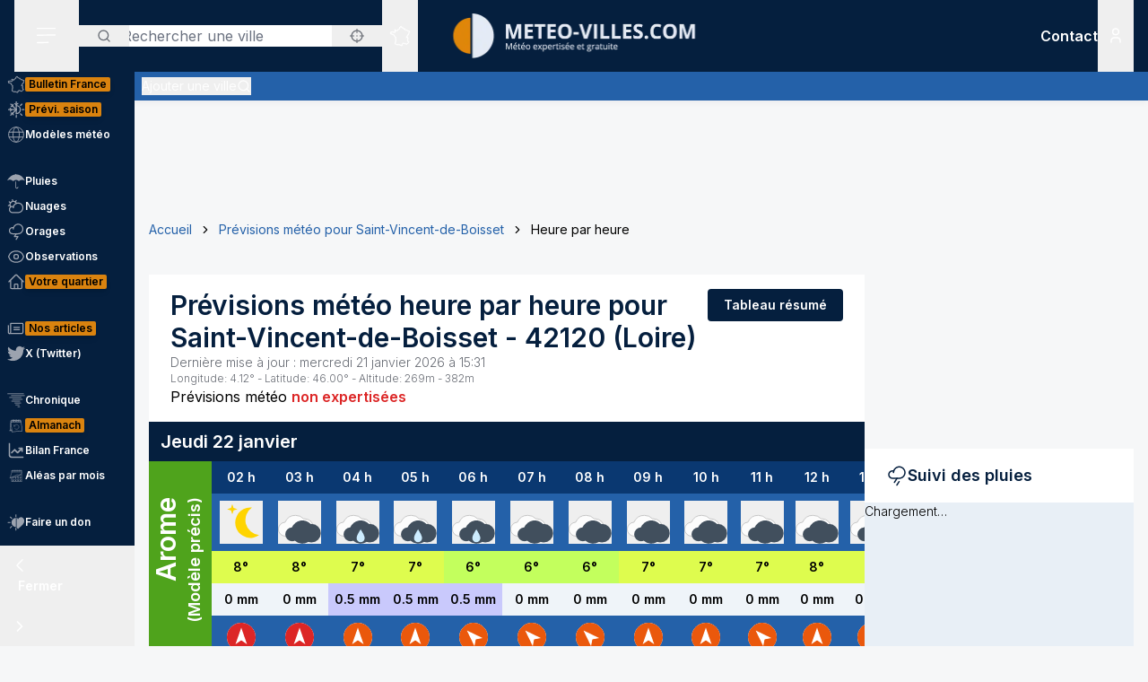

--- FILE ---
content_type: text/html; charset=utf-8
request_url: https://www.meteo-villes.com/previsions-meteo-saint-vincent-de-boisset-42120/detail
body_size: 43628
content:
<!DOCTYPE html><html lang="fr" class="__className_f367f3"><head><meta charSet="utf-8"/><meta name="viewport" content="width=device-width, initial-scale=1"/><link rel="stylesheet" href="/_next/static/css/ac346e94638bbab9.css" data-precedence="next"/><link rel="stylesheet" href="/_next/static/css/7e7d96b1e6991756.css" data-precedence="next"/><link rel="stylesheet" href="/_next/static/css/a19c4f0033cf839e.css" data-precedence="next"/><link rel="preload" as="script" fetchPriority="low" href="/_next/static/chunks/webpack-4b055690bdeb03c0.js"/><script src="/_next/static/chunks/4bd1b696-7b086e633cc5f04a.js" async=""></script><script src="/_next/static/chunks/5964-041e0c0ef5870908.js" async=""></script><script src="/_next/static/chunks/main-app-0f8719c541b40f4c.js" async=""></script><script src="/_next/static/chunks/app/%5Blocale%5D/unaudited/error-9336b43154ae2349.js" async=""></script><script src="/_next/static/chunks/c16f53c3-b5d8bd5d3f0ba74d.js" async=""></script><script src="/_next/static/chunks/368-c1af4253f1d15f20.js" async=""></script><script src="/_next/static/chunks/3875-0586c4943fdda28a.js" async=""></script><script src="/_next/static/chunks/4079-78c8f06993763116.js" async=""></script><script src="/_next/static/chunks/150-e2a2bca1372508dd.js" async=""></script><script src="/_next/static/chunks/8408-e5de9f1aff6890e7.js" async=""></script><script src="/_next/static/chunks/app/%5Blocale%5D/unaudited/%5Bsite%5D/(full-width)/previsions-meteo/%5BcitySlug%5D/detail/page-ca210fdfd3fbdc78.js" async=""></script><script src="/_next/static/chunks/app/%5Blocale%5D/unaudited/%5Bsite%5D/(full-width)/previsions-meteo/%5BcitySlug%5D/detail/error-1492160626c5e4fb.js" async=""></script><script src="/_next/static/chunks/6555-d78306a3e017d53a.js" async=""></script><script src="/_next/static/chunks/1695-e52e243200d2b197.js" async=""></script><script src="/_next/static/chunks/app/%5Blocale%5D/layout-fed091d171bc7de7.js" async=""></script><script src="/_next/static/chunks/app/%5Blocale%5D/error-3674b263fcaa07af.js" async=""></script><script src="/_next/static/chunks/3063-7e620918306ad5ac.js" async=""></script><script src="/_next/static/chunks/app/%5Blocale%5D/not-found-ba5bad7570dea5ce.js" async=""></script><script src="/_next/static/chunks/207-57afe5320877c634.js" async=""></script><script src="/_next/static/chunks/4447-b734ab53fe046654.js" async=""></script><script src="/_next/static/chunks/3262-2a784d098b789d56.js" async=""></script><script src="/_next/static/chunks/2680-a18746b21de64e2b.js" async=""></script><script src="/_next/static/chunks/3371-c9cf42f5a4888eba.js" async=""></script><script src="/_next/static/chunks/app/%5Blocale%5D/unaudited/%5Bsite%5D/(full-width)/previsions-meteo/%5BcitySlug%5D/layout-7fd9a32ab445b014.js" async=""></script><script src="/_next/static/chunks/app/%5Blocale%5D/unaudited/%5Bsite%5D/(full-width)/previsions-meteo/%5BcitySlug%5D/error-3e1eb8d52c697ce3.js" async=""></script><script src="/_next/static/chunks/9031-7fccf3cb47499908.js" async=""></script><script src="/_next/static/chunks/8917-436ee6ba1f9c5239.js" async=""></script><script src="/_next/static/chunks/163-638dd03ed93afbe3.js" async=""></script><script src="/_next/static/chunks/656-ff768c839b7942ea.js" async=""></script><script src="/_next/static/chunks/app/%5Blocale%5D/unaudited/%5Bsite%5D/layout-8d56704922b47e37.js" async=""></script><script src="/_next/static/chunks/app/%5Blocale%5D/unaudited/%5Bsite%5D/error-311cf19476d28172.js" async=""></script><meta name="next-size-adjust" content=""/><meta name="theme-color" content="#051F3E"/><meta name="sentry-trace" content="4e6b52d894a32b5e4403433dbbc496d6-dbf7b197c052cf84-0"/><meta name="baggage" content="sentry-environment=production,sentry-release=SNtmzbS7y0ajqjPmrWX8H,sentry-public_key=68d0c9233409470ce70831967f719751,sentry-trace_id=4e6b52d894a32b5e4403433dbbc496d6,sentry-sampled=false"/><script src="/_next/static/chunks/polyfills-42372ed130431b0a.js" noModule=""></script></head><body class="relative flex flex-col min-h-screen bg-background"><div hidden=""><!--$?--><template id="B:0"></template><!--/$--></div><div><script>
    if(typeof window !== 'undefined'){
     const body = document.querySelector("body")
      if (localStorage.getItem('sideBarClosed') === 'true' ) {
        body.classList.add("navbar-closed")
      }
    }</script><div aria-live="assertive" class="z-50 fixed inset-0 flex items-end px-4 py-6 pointer-events-none sm:p-6 sm:items-start"><div class="flex w-full flex-col items-center space-y-4 sm:items-end"></div></div><!--$!--><template data-dgst="BAILOUT_TO_CLIENT_SIDE_RENDERING"></template><!--/$--><div class=""><div class=""></div></div><div class=""><div class=""></div></div><div class=""><div class=""></div></div><header class="fixed w-full top-0 flex-initial print:hidden bg-white shadow-soft-down z-20 flex flex-col"><div class="relative flex gap-4 px-4 h-20 bg-primary border-b border-white/10 lg:border-b-0 text-white order-1 lg:order-first"><div class="order-last lg:order-first flex-initial"><div class="h-full" data-headlessui-state=""><button type="button" class="p-2 lg:py-2 lg:px-6 h-full" id="headlessui-disclosure-button-_R_2ambsnqivb_" aria-expanded="false" data-headlessui-state=""><svg xmlns="http://www.w3.org/2000/svg" viewBox="0 0 25 24" fill="none" class="h-6 w-6" aria-hidden="true"><line x1="1.75" y1="3.25" x2="22.25" y2="3.25" stroke="currentColor" stroke-width="1.5" stroke-linecap="round"></line><line x1="1.7374" y1="11.2376" x2="22.2346" y2="10.896" stroke="currentColor" stroke-width="1.5" stroke-linecap="round"></line><line x1="1.7374" y1="19.8375" x2="14.2357" y2="19.6292" stroke="currentColor" stroke-width="1.5" stroke-linecap="round"></line></svg><span class="sr-only">Menu secondaire</span></button></div></div><div class="flex flex-1 py-4"><div class="xl:absolute xl:left-1/2 xl:top-0 xl:h-full xl:-translate-x-1/2"><div class="relative w-[170px] min-[400px]:w-[190px] sm:w-[275px] h-full"><a href="/"><img alt="Logo Météo Villes, météo expertisée et gratuite" loading="lazy" decoding="async" data-nimg="fill" class="object-contain object-center" style="position:absolute;height:100%;width:100%;left:0;top:0;right:0;bottom:0;color:transparent" sizes="100vw" srcSet="/_next/image?url=%2Fimages%2Flogos%2F1%402x.png&amp;w=640&amp;q=75 640w, /_next/image?url=%2Fimages%2Flogos%2F1%402x.png&amp;w=750&amp;q=75 750w, /_next/image?url=%2Fimages%2Flogos%2F1%402x.png&amp;w=828&amp;q=75 828w, /_next/image?url=%2Fimages%2Flogos%2F1%402x.png&amp;w=1080&amp;q=75 1080w, /_next/image?url=%2Fimages%2Flogos%2F1%402x.png&amp;w=1200&amp;q=75 1200w, /_next/image?url=%2Fimages%2Flogos%2F1%402x.png&amp;w=1920&amp;q=75 1920w, /_next/image?url=%2Fimages%2Flogos%2F1%402x.png&amp;w=2048&amp;q=75 2048w, /_next/image?url=%2Fimages%2Flogos%2F1%402x.png&amp;w=3840&amp;q=75 3840w" src="/_next/image?url=%2Fimages%2Flogos%2F1%402x.png&amp;w=3840&amp;q=75"/></a></div></div></div><div class="xss:flex xss:items-center xss:justify-end hidden "><div class=""><a href="/soutien" class="relative inline-flex items-center py-1 px-1 md:px-2 border border-border/20 rounded uppercase bg-tertiary border-tertiary font-semibold text-primary text-xs"><span class="text-center">Faire<br/> un don</span></a></div></div><div class="lg:order-first flex-initial flex items-center justify-start gap-4"><div><div class="hidden lg:block relative"><div class="text-typography" data-headlessui-state=""><div class="hidden lg:block relative"><input placeholder="Rechercher une ville" class="pl-12 block w-full rounded bg-white border-transparent focus:border-primary focus:bg-white focus:ring-0 pr-14" id="headlessui-combobox-input-_R_4rb2mbsnqivb_" role="combobox" type="text" aria-expanded="false" aria-autocomplete="list" data-headlessui-state=""/></div><div class="hidden md:absolute mt-1 max-h-60 w-full z-50 overflow-auto rounded
         bg-white py-2 text-base shadow-lg ring-1 ring-black ring-opacity-5
         focus:outline-none sm:text-sm" aria-labelledby="" role="listbox" id="headlessui-combobox-options-_R_1bb2mbsnqivb_" style="--input-width:0px;--button-width:0px" data-headlessui-state=""><div class="cursor-pointer px-4 py-2 flex gap-4 items-center text-gray-900" id="headlessui-combobox-option-_R_dbb2mbsnqivb_" role="option" tabindex="-1" aria-selected="false" data-headlessui-state=""><svg fill="currentColor" viewBox="0 0 512 512" xmlns="http://www.w3.org/2000/svg" class="h-4 w-4" aria-hidden="true"><g><path d="M463.515,236.436c-4.627-49.732-26.735-94.499-60.104-127.839c-33.341-33.369-78.115-55.484-127.846-60.112V0   h-39.129v48.485c-49.717,4.627-94.491,26.742-127.831,60.112c-33.37,33.34-55.477,78.108-60.12,127.839H0v39.129h48.484   c4.643,49.732,26.75,94.498,60.12,127.838c33.34,33.362,78.114,55.477,127.831,60.112V512h39.129v-48.484   c49.731-4.636,94.505-26.75,127.846-60.112c33.369-33.34,55.477-78.107,60.104-127.838H512v-39.129H463.515z M422.953,275.565   c-4.47,38.62-21.964,73.172-48.069,99.312c-26.148,26.112-60.692,43.592-99.32,48.07v-69.339h-39.129v69.332   c-38.613-4.47-73.172-21.95-99.305-48.062c-26.119-26.14-43.599-60.692-48.069-99.312h69.332v-39.129H89.061   c4.47-38.621,21.95-73.172,48.069-99.313c26.134-26.112,60.692-43.599,99.305-48.069v69.339h39.129V89.054   c38.627,4.47,73.171,21.957,99.32,48.069c26.105,26.141,43.599,60.692,48.069,99.313h-69.346v39.129H422.953z"></path><path d="M256.007,233.993C243.843,233.993,234,243.85,234,256c0,12.15,9.843,22.007,22.008,22.007   c12.15,0,22.007-9.858,22.007-22.007C278.014,243.85,268.157,233.993,256.007,233.993z"></path></g></svg> <!-- -->Utiliser ma position</div></div><button type="button" class="absolute left-0 flex items-center px-5 text-typography-secondary inset-y-0 py-2.5"><svg xmlns="http://www.w3.org/2000/svg" viewBox="0 0 24 24" fill="none" class="h-4 w-4" aria-hidden="true"><path d="M11 19C15.4183 19 19 15.4183 19 11C19 6.58172 15.4183 3 11 3C6.58172 3 3 6.58172 3 11C3 15.4183 6.58172 19 11 19Z" stroke="currentColor" stroke-width="2" stroke-linecap="round" stroke-linejoin="round"></path><path d="M20.9999 21L16.6499 16.65" stroke="currentColor" stroke-width="2" stroke-linecap="round" stroke-linejoin="round"></path></svg><span class="sr-only">Rechercher</span></button><button type="button" class="absolute right-0 flex items-center px-5 text-typography-secondary inset-y-0 py-2.5"><svg fill="currentColor" viewBox="0 0 512 512" xmlns="http://www.w3.org/2000/svg" class="h-4 w-4" aria-hidden="true"><g><path d="M463.515,236.436c-4.627-49.732-26.735-94.499-60.104-127.839c-33.341-33.369-78.115-55.484-127.846-60.112V0   h-39.129v48.485c-49.717,4.627-94.491,26.742-127.831,60.112c-33.37,33.34-55.477,78.108-60.12,127.839H0v39.129h48.484   c4.643,49.732,26.75,94.498,60.12,127.838c33.34,33.362,78.114,55.477,127.831,60.112V512h39.129v-48.484   c49.731-4.636,94.505-26.75,127.846-60.112c33.369-33.34,55.477-78.107,60.104-127.838H512v-39.129H463.515z M422.953,275.565   c-4.47,38.62-21.964,73.172-48.069,99.312c-26.148,26.112-60.692,43.592-99.32,48.07v-69.339h-39.129v69.332   c-38.613-4.47-73.172-21.95-99.305-48.062c-26.119-26.14-43.599-60.692-48.069-99.312h69.332v-39.129H89.061   c4.47-38.621,21.95-73.172,48.069-99.313c26.134-26.112,60.692-43.599,99.305-48.069v69.339h39.129V89.054   c38.627,4.47,73.171,21.957,99.32,48.069c26.105,26.141,43.599,60.692,48.069,99.313h-69.346v39.129H422.953z"></path><path d="M256.007,233.993C243.843,233.993,234,243.85,234,256c0,12.15,9.843,22.007,22.008,22.007   c12.15,0,22.007-9.858,22.007-22.007C278.014,243.85,268.157,233.993,256.007,233.993z"></path></g></svg></button></div></div><div class="text-typography lg:hidden" data-headlessui-state=""><div class="block"><button type="button" class="text-typography-inverse p-2" aria-expanded="false" data-headlessui-state=""><!--$--><svg xmlns="http://www.w3.org/2000/svg" viewBox="0 0 24 24" fill="none" class="h-6 w-6" aria-hidden="true"><path d="M11 19C15.4183 19 19 15.4183 19 11C19 6.58172 15.4183 3 11 3C6.58172 3 3 6.58172 3 11C3 15.4183 6.58172 19 11 19Z" stroke="currentColor" stroke-width="2" stroke-linecap="round" stroke-linejoin="round"></path><path d="M20.9999 21L16.6499 16.65" stroke="currentColor" stroke-width="2" stroke-linecap="round" stroke-linejoin="round"></path></svg><!--/$--><span class="sr-only">Rechercher</span></button></div></div><span hidden="" style="position:fixed;top:1px;left:1px;width:1px;height:0;padding:0;margin:-1px;overflow:hidden;clip:rect(0, 0, 0, 0);white-space:nowrap;border-width:0;display:none"></span></div><div class="hidden lg:block h-full"><div class="relative h-full" data-headlessui-state=""><button class="flex items-center justify-center h-full" type="button" aria-expanded="false" data-headlessui-state=""><span class="block rounded-full p-2 transition-colors bg-transparent text-white"><svg xmlns="http://www.w3.org/2000/svg" viewBox="0 0 24 24" fill="none" class="h-6 w-6" aria-hidden="true"><mask id="france-icon-mask" maskUnits="userSpaceOnUse" x="0.199951" y="0.200012" width="24" height="24" fill="currentColor"><rect fill="currentColor" x="0.199951" y="0.200012" width="24" height="24"></rect><path fill-rule="evenodd" clip-rule="evenodd" d="M14.4681 21.8737C14.5967 22.0891 14.608 22.1077 14.697 22.2567L14.7843 22.4027C14.8655 22.5387 14.7898 22.7149 14.6358 22.7478L13.2124 23.0521C13.1471 23.0662 13.0791 23.0506 13.026 23.0096L12.3236 22.4665L10.5993 21.8375L10.5112 22.0334C10.4706 22.1236 10.3775 22.1776 10.2799 22.1675L8.561 21.9901C8.53509 21.9875 8.50964 21.9803 8.48616 21.969L7.02423 21.2675L6.11363 20.5588C5.98999 20.4618 5.99757 20.2707 6.12832 20.1838L6.63209 19.8489L7.12329 15.5644L6.63876 14.4895C6.56983 14.3367 6.68058 14.1631 6.84694 14.1631H7.12905V13.7906L6.3959 13.4239C6.36924 13.4106 6.34545 13.392 6.3259 13.3696L5.50335 12.4264C5.46668 12.3842 5.44637 12.33 5.44637 12.2737V11.7182L5.26971 11.3681H5.03638C4.91017 11.3681 4.80775 11.2646 4.80775 11.1372V10.8042L2.60096 10.0987L2.07765 10.2911C1.97098 10.3302 1.85205 10.2845 1.79811 10.1837L1.59205 9.79768L1.25342 9.38967C1.151 9.26621 1.20206 9.07743 1.35251 9.02373L1.76734 8.87549L1.6128 8.71363H1.42871C1.3025 8.71363 1.20008 8.61022 1.20008 8.48263V7.98572C1.20008 7.88445 1.26538 7.7951 1.36129 7.76512L2.34733 7.45747C2.36915 7.45074 2.39187 7.44722 2.41475 7.44722H3.15885L3.80958 7.13345C3.87821 7.10025 3.95882 7.10392 4.02442 7.14309L4.58804 7.47934C4.60985 7.49235 4.62925 7.50887 4.64576 7.5283L4.83697 7.75487H5.35288L5.87666 7.47414C5.93317 7.44385 5.99969 7.4388 6.05999 7.46037L6.35892 7.567L6.29695 7.45272C6.27847 7.41876 6.26877 7.38052 6.26877 7.34181V6.39072L6.05499 6.00857C6.04272 5.98669 6.03408 5.96313 6.02953 5.9385L5.88469 5.17849C5.85287 5.01143 6.00484 4.86824 6.16771 4.91169L6.87662 5.10108H7.12238C7.23449 5.10108 7.32995 5.18308 7.34798 5.29491L7.41419 5.70613L8.57279 5.98548L9.2243 5.75937L9.074 5.42801C9.02612 5.32245 9.0634 5.19746 9.16097 5.13596L10.1822 4.49328L11.2988 3.99121L11.6321 2.19794C11.645 2.12818 11.6891 2.06836 11.7514 2.03562L13.295 1.22619C13.4328 1.15382 13.6006 1.23858 13.6259 1.39355L13.748 2.14024L14.0251 2.23157H14.4439C14.5512 2.23157 14.644 2.307 14.6671 2.41286L14.7724 2.89673H15.1504C15.1871 2.89673 15.2233 2.9056 15.256 2.92273L16.1769 3.40676C16.2352 3.43751 16.2778 3.49212 16.2934 3.55668L16.4272 4.10866H16.6784L17.1764 3.70907C17.3263 3.58882 17.5473 3.69652 17.5473 3.88974V4.59211L18.307 5.34295L19.0099 5.34356L19.8705 5.41669C19.9409 5.42266 20.0047 5.46121 20.0432 5.52118L20.4312 6.12653L21.455 6.36901L22.8957 6.81771C23.0483 6.86529 23.1069 7.05224 23.0091 7.17967L22.3154 8.08381L21.8505 10.4889C21.8406 10.5401 21.8136 10.5866 21.7741 10.6204L21.2968 11.0301C21.2367 11.0815 21.1547 11.0982 21.0796 11.0742L20.8917 11.014L20.848 11.4425C20.8409 11.5118 20.8032 11.5743 20.7455 11.6122L20.0799 12.0502V12.4919C20.0799 12.5532 20.0558 12.6119 20.0128 12.6552L19.564 13.107V13.2266L19.6649 13.0833C19.7078 13.0224 19.7772 12.9861 19.8513 12.9861H20.2894C20.387 12.9861 20.4738 13.0487 20.5056 13.1419L20.7508 13.8609L21.0681 14.2462C21.1353 14.3279 21.1388 14.4453 21.0764 14.5308L20.8064 14.9006L21.1782 15.88C21.2181 15.9852 21.177 16.1042 21.0808 16.1614L20.5181 16.4968V16.754L20.9974 17.0048C21.0939 17.0553 21.142 17.1675 21.1121 17.2732L20.8862 18.0727L21.4567 18.4556H21.9304C22.1124 18.4556 22.2215 18.6598 22.1214 18.8134L21.5786 19.6455L20.4575 20.8782C20.4388 20.8987 20.4166 20.9156 20.3919 20.9281L19.2933 21.4845C19.2301 21.5165 19.1558 21.5173 19.0921 21.4865L17.4639 20.7005L16.8388 20.9379C16.7619 20.967 16.6756 20.9524 16.6124 20.8995L15.8706 20.2792L14.4682 21.3904L14.4681 21.8737ZM14.0437 22.0571C14.0222 22.0211 14.0109 21.9798 14.0109 21.9379V21.2781C14.0109 21.2072 14.043 21.1402 14.0983 21.0965L15.7332 19.8009C15.8179 19.7339 15.9375 19.7354 16.0204 19.8047L16.8018 20.4584L17.394 20.2335C17.4523 20.2115 17.517 20.2142 17.573 20.2413L19.1882 21.021L20.1495 20.5342L21.2069 19.3759L21.506 18.9172H21.3877C21.3425 18.9172 21.2986 18.9037 21.261 18.8787L20.4939 18.3637C20.411 18.308 20.3733 18.2048 20.4006 18.1081L20.621 17.3279L20.1842 17.0993C20.1083 17.0595 20.0607 16.9806 20.0607 16.8943V16.3648C20.0607 16.2831 20.1035 16.2076 20.1732 16.1661L20.6819 15.8629L20.3347 14.9478C20.3068 14.8743 20.3178 14.7916 20.3641 14.7282L20.6019 14.4024L20.3724 14.1236C20.3547 14.1021 20.341 14.0776 20.3319 14.0511L20.1262 13.4478H19.9694L19.7351 13.7808C19.7116 13.8142 19.68 13.8405 19.6432 13.8574L19.0853 14.1132C18.871 14.2114 18.6673 13.9581 18.8064 13.7666L19.1066 13.3526V13.0111C19.1066 12.9498 19.1309 12.8911 19.1739 12.8478L19.6225 12.3959V11.9251C19.6225 11.8471 19.6616 11.7743 19.7263 11.7317L20.4042 11.2855L20.4654 10.6844C20.4803 10.5387 20.6239 10.4436 20.7621 10.4879L21.0971 10.5953L21.4169 10.3209L21.8769 7.94138C21.8837 7.90604 21.8987 7.87269 21.9205 7.84423L22.4452 7.16039L21.3355 6.81419L20.2372 6.55458C20.1797 6.54112 20.1295 6.50547 20.0974 6.45529L19.7201 5.86705L18.9907 5.80433H18.2135C18.1538 5.80433 18.0964 5.78077 18.0536 5.73855L17.1587 4.85384C17.1147 4.81054 17.09 4.75103 17.09 4.68892V4.36796L16.9003 4.52003C16.8599 4.55246 16.8099 4.5702 16.7582 4.5702H16.2478C16.1425 4.5702 16.0507 4.49754 16.0257 4.39427L15.8738 3.76797L15.0945 3.35827H14.5886C14.4811 3.35827 14.3883 3.28285 14.3652 3.17699L14.2599 2.69312H13.9889C13.9648 2.69312 13.9408 2.6893 13.918 2.68165L13.4742 2.5357C13.393 2.50893 13.3333 2.43886 13.3195 2.3538L13.226 1.7824L12.0609 2.39344L11.7261 4.1956C11.7121 4.27025 11.6627 4.33328 11.5939 4.36403L10.4103 4.89353L9.57352 5.42024L9.74503 5.79872C9.8014 5.92279 9.73928 6.06889 9.61155 6.11325L8.65855 6.44385C8.61749 6.45808 8.57325 6.46022 8.53113 6.45012L7.15993 6.11937C7.07024 6.0978 7.00221 6.02391 6.98736 5.93197L6.92781 5.56266H6.84691C6.83373 5.56266 6.68555 5.5258 6.40252 5.45191L6.47146 5.81417L6.69646 6.21638C6.71585 6.25096 6.726 6.29012 6.726 6.32989V7.28251L7.04736 7.87471C7.14812 8.06058 6.96858 8.27383 6.7707 8.20332L6.00237 7.92947L5.51706 8.18955C5.48403 8.20729 5.44722 8.21647 5.40979 8.21647H4.73148C4.66452 8.21647 4.60088 8.18679 4.55755 8.13539L4.3224 7.85711L3.89664 7.60301L3.30921 7.88633C3.2783 7.90117 3.24466 7.90882 3.21057 7.90882H2.44922L1.65726 8.15589V8.25166C1.77196 8.25166 1.83135 8.2772 1.87453 8.32233L2.34316 8.81325C2.45846 8.93426 2.41149 9.13513 2.25468 9.19112L1.81545 9.34793L1.95742 9.51896L2.10681 9.78883L2.51757 9.63783C2.56484 9.62054 2.61666 9.61932 2.66469 9.63477L5.10525 10.4148C5.2004 10.4453 5.26494 10.5343 5.26494 10.635V10.9062H5.40979C5.49585 10.9062 5.57448 10.9549 5.61357 11.0323L5.87872 11.5579C5.89508 11.5904 5.90357 11.6263 5.90357 11.6627V12.1865L6.63916 13.0302L7.45916 13.4403C7.53704 13.4793 7.58643 13.5594 7.58643 13.6472V14.3938C7.58643 14.5212 7.48401 14.6246 7.3578 14.6246H7.20219L7.56582 15.4313C7.5831 15.4696 7.58961 15.5118 7.58491 15.5536L7.07401 20.0092C7.06613 20.0771 7.02901 20.1379 6.9725 20.1755L6.64614 20.3924L7.24296 20.8615L8.6467 21.5349L10.1627 21.6914L10.2702 21.4526C10.3194 21.3431 10.4439 21.2902 10.5561 21.331L12.5122 22.0445C12.5344 22.0526 12.555 22.064 12.5736 22.0783L13.2206 22.5786C13.8358 22.447 14.0771 22.3955 14.2267 22.3635C14.1852 22.294 14.1493 22.2341 14.0437 22.0572L14.0437 22.0571Z"></path></mask><path fill-rule="evenodd" clip-rule="evenodd" d="M14.4681 21.8737C14.5967 22.0891 14.608 22.1077 14.697 22.2567L14.7843 22.4027C14.8655 22.5387 14.7898 22.7149 14.6358 22.7478L13.2124 23.0521C13.1471 23.0662 13.0791 23.0506 13.026 23.0096L12.3236 22.4665L10.5993 21.8375L10.5112 22.0334C10.4706 22.1236 10.3775 22.1776 10.2799 22.1675L8.561 21.9901C8.53509 21.9875 8.50964 21.9803 8.48616 21.969L7.02423 21.2675L6.11363 20.5588C5.98999 20.4618 5.99757 20.2707 6.12832 20.1838L6.63209 19.8489L7.12329 15.5644L6.63876 14.4895C6.56983 14.3367 6.68058 14.1631 6.84694 14.1631H7.12905V13.7906L6.3959 13.4239C6.36924 13.4106 6.34545 13.392 6.3259 13.3696L5.50335 12.4264C5.46668 12.3842 5.44637 12.33 5.44637 12.2737V11.7182L5.26971 11.3681H5.03638C4.91017 11.3681 4.80775 11.2646 4.80775 11.1372V10.8042L2.60096 10.0987L2.07765 10.2911C1.97098 10.3302 1.85205 10.2845 1.79811 10.1837L1.59205 9.79768L1.25342 9.38967C1.151 9.26621 1.20206 9.07743 1.35251 9.02373L1.76734 8.87549L1.6128 8.71363H1.42871C1.3025 8.71363 1.20008 8.61022 1.20008 8.48263V7.98572C1.20008 7.88445 1.26538 7.7951 1.36129 7.76512L2.34733 7.45747C2.36915 7.45074 2.39187 7.44722 2.41475 7.44722H3.15885L3.80958 7.13345C3.87821 7.10025 3.95882 7.10392 4.02442 7.14309L4.58804 7.47934C4.60985 7.49235 4.62925 7.50887 4.64576 7.5283L4.83697 7.75487H5.35288L5.87666 7.47414C5.93317 7.44385 5.99969 7.4388 6.05999 7.46037L6.35892 7.567L6.29695 7.45272C6.27847 7.41876 6.26877 7.38052 6.26877 7.34181V6.39072L6.05499 6.00857C6.04272 5.98669 6.03408 5.96313 6.02953 5.9385L5.88469 5.17849C5.85287 5.01143 6.00484 4.86824 6.16771 4.91169L6.87662 5.10108H7.12238C7.23449 5.10108 7.32995 5.18308 7.34798 5.29491L7.41419 5.70613L8.57279 5.98548L9.2243 5.75937L9.074 5.42801C9.02612 5.32245 9.0634 5.19746 9.16097 5.13596L10.1822 4.49328L11.2988 3.99121L11.6321 2.19794C11.645 2.12818 11.6891 2.06836 11.7514 2.03562L13.295 1.22619C13.4328 1.15382 13.6006 1.23858 13.6259 1.39355L13.748 2.14024L14.0251 2.23157H14.4439C14.5512 2.23157 14.644 2.307 14.6671 2.41286L14.7724 2.89673H15.1504C15.1871 2.89673 15.2233 2.9056 15.256 2.92273L16.1769 3.40676C16.2352 3.43751 16.2778 3.49212 16.2934 3.55668L16.4272 4.10866H16.6784L17.1764 3.70907C17.3263 3.58882 17.5473 3.69652 17.5473 3.88974V4.59211L18.307 5.34295L19.0099 5.34356L19.8705 5.41669C19.9409 5.42266 20.0047 5.46121 20.0432 5.52118L20.4312 6.12653L21.455 6.36901L22.8957 6.81771C23.0483 6.86529 23.1069 7.05224 23.0091 7.17967L22.3154 8.08381L21.8505 10.4889C21.8406 10.5401 21.8136 10.5866 21.7741 10.6204L21.2968 11.0301C21.2367 11.0815 21.1547 11.0982 21.0796 11.0742L20.8917 11.014L20.848 11.4425C20.8409 11.5118 20.8032 11.5743 20.7455 11.6122L20.0799 12.0502V12.4919C20.0799 12.5532 20.0558 12.6119 20.0128 12.6552L19.564 13.107V13.2266L19.6649 13.0833C19.7078 13.0224 19.7772 12.9861 19.8513 12.9861H20.2894C20.387 12.9861 20.4738 13.0487 20.5056 13.1419L20.7508 13.8609L21.0681 14.2462C21.1353 14.3279 21.1388 14.4453 21.0764 14.5308L20.8064 14.9006L21.1782 15.88C21.2181 15.9852 21.177 16.1042 21.0808 16.1614L20.5181 16.4968V16.754L20.9974 17.0048C21.0939 17.0553 21.142 17.1675 21.1121 17.2732L20.8862 18.0727L21.4567 18.4556H21.9304C22.1124 18.4556 22.2215 18.6598 22.1214 18.8134L21.5786 19.6455L20.4575 20.8782C20.4388 20.8987 20.4166 20.9156 20.3919 20.9281L19.2933 21.4845C19.2301 21.5165 19.1558 21.5173 19.0921 21.4865L17.4639 20.7005L16.8388 20.9379C16.7619 20.967 16.6756 20.9524 16.6124 20.8995L15.8706 20.2792L14.4682 21.3904L14.4681 21.8737ZM14.0437 22.0571C14.0222 22.0211 14.0109 21.9798 14.0109 21.9379V21.2781C14.0109 21.2072 14.043 21.1402 14.0983 21.0965L15.7332 19.8009C15.8179 19.7339 15.9375 19.7354 16.0204 19.8047L16.8018 20.4584L17.394 20.2335C17.4523 20.2115 17.517 20.2142 17.573 20.2413L19.1882 21.021L20.1495 20.5342L21.2069 19.3759L21.506 18.9172H21.3877C21.3425 18.9172 21.2986 18.9037 21.261 18.8787L20.4939 18.3637C20.411 18.308 20.3733 18.2048 20.4006 18.1081L20.621 17.3279L20.1842 17.0993C20.1083 17.0595 20.0607 16.9806 20.0607 16.8943V16.3648C20.0607 16.2831 20.1035 16.2076 20.1732 16.1661L20.6819 15.8629L20.3347 14.9478C20.3068 14.8743 20.3178 14.7916 20.3641 14.7282L20.6019 14.4024L20.3724 14.1236C20.3547 14.1021 20.341 14.0776 20.3319 14.0511L20.1262 13.4478H19.9694L19.7351 13.7808C19.7116 13.8142 19.68 13.8405 19.6432 13.8574L19.0853 14.1132C18.871 14.2114 18.6673 13.9581 18.8064 13.7666L19.1066 13.3526V13.0111C19.1066 12.9498 19.1309 12.8911 19.1739 12.8478L19.6225 12.3959V11.9251C19.6225 11.8471 19.6616 11.7743 19.7263 11.7317L20.4042 11.2855L20.4654 10.6844C20.4803 10.5387 20.6239 10.4436 20.7621 10.4879L21.0971 10.5953L21.4169 10.3209L21.8769 7.94138C21.8837 7.90604 21.8987 7.87269 21.9205 7.84423L22.4452 7.16039L21.3355 6.81419L20.2372 6.55458C20.1797 6.54112 20.1295 6.50547 20.0974 6.45529L19.7201 5.86705L18.9907 5.80433H18.2135C18.1538 5.80433 18.0964 5.78077 18.0536 5.73855L17.1587 4.85384C17.1147 4.81054 17.09 4.75103 17.09 4.68892V4.36796L16.9003 4.52003C16.8599 4.55246 16.8099 4.5702 16.7582 4.5702H16.2478C16.1425 4.5702 16.0507 4.49754 16.0257 4.39427L15.8738 3.76797L15.0945 3.35827H14.5886C14.4811 3.35827 14.3883 3.28285 14.3652 3.17699L14.2599 2.69312H13.9889C13.9648 2.69312 13.9408 2.6893 13.918 2.68165L13.4742 2.5357C13.393 2.50893 13.3333 2.43886 13.3195 2.3538L13.226 1.7824L12.0609 2.39344L11.7261 4.1956C11.7121 4.27025 11.6627 4.33328 11.5939 4.36403L10.4103 4.89353L9.57352 5.42024L9.74503 5.79872C9.8014 5.92279 9.73928 6.06889 9.61155 6.11325L8.65855 6.44385C8.61749 6.45808 8.57325 6.46022 8.53113 6.45012L7.15993 6.11937C7.07024 6.0978 7.00221 6.02391 6.98736 5.93197L6.92781 5.56266H6.84691C6.83373 5.56266 6.68555 5.5258 6.40252 5.45191L6.47146 5.81417L6.69646 6.21638C6.71585 6.25096 6.726 6.29012 6.726 6.32989V7.28251L7.04736 7.87471C7.14812 8.06058 6.96858 8.27383 6.7707 8.20332L6.00237 7.92947L5.51706 8.18955C5.48403 8.20729 5.44722 8.21647 5.40979 8.21647H4.73148C4.66452 8.21647 4.60088 8.18679 4.55755 8.13539L4.3224 7.85711L3.89664 7.60301L3.30921 7.88633C3.2783 7.90117 3.24466 7.90882 3.21057 7.90882H2.44922L1.65726 8.15589V8.25166C1.77196 8.25166 1.83135 8.2772 1.87453 8.32233L2.34316 8.81325C2.45846 8.93426 2.41149 9.13513 2.25468 9.19112L1.81545 9.34793L1.95742 9.51896L2.10681 9.78883L2.51757 9.63783C2.56484 9.62054 2.61666 9.61932 2.66469 9.63477L5.10525 10.4148C5.2004 10.4453 5.26494 10.5343 5.26494 10.635V10.9062H5.40979C5.49585 10.9062 5.57448 10.9549 5.61357 11.0323L5.87872 11.5579C5.89508 11.5904 5.90357 11.6263 5.90357 11.6627V12.1865L6.63916 13.0302L7.45916 13.4403C7.53704 13.4793 7.58643 13.5594 7.58643 13.6472V14.3938C7.58643 14.5212 7.48401 14.6246 7.3578 14.6246H7.20219L7.56582 15.4313C7.5831 15.4696 7.58961 15.5118 7.58491 15.5536L7.07401 20.0092C7.06613 20.0771 7.02901 20.1379 6.9725 20.1755L6.64614 20.3924L7.24296 20.8615L8.6467 21.5349L10.1627 21.6914L10.2702 21.4526C10.3194 21.3431 10.4439 21.2902 10.5561 21.331L12.5122 22.0445C12.5344 22.0526 12.555 22.064 12.5736 22.0783L13.2206 22.5786C13.8358 22.447 14.0771 22.3955 14.2267 22.3635C14.1852 22.294 14.1493 22.2341 14.0437 22.0572L14.0437 22.0571Z" fill="currentColor"></path><path fill-rule="evenodd" clip-rule="evenodd" d="M14.4681 21.8737C14.5967 22.0891 14.608 22.1077 14.697 22.2567L14.7843 22.4027C14.8655 22.5387 14.7898 22.7149 14.6358 22.7478L13.2124 23.0521C13.1471 23.0662 13.0791 23.0506 13.026 23.0096L12.3236 22.4665L10.5993 21.8375L10.5112 22.0334C10.4706 22.1236 10.3775 22.1776 10.2799 22.1675L8.561 21.9901C8.53509 21.9875 8.50964 21.9803 8.48616 21.969L7.02423 21.2675L6.11363 20.5588C5.98999 20.4618 5.99757 20.2707 6.12832 20.1838L6.63209 19.8489L7.12329 15.5644L6.63876 14.4895C6.56983 14.3367 6.68058 14.1631 6.84694 14.1631H7.12905V13.7906L6.3959 13.4239C6.36924 13.4106 6.34545 13.392 6.3259 13.3696L5.50335 12.4264C5.46668 12.3842 5.44637 12.33 5.44637 12.2737V11.7182L5.26971 11.3681H5.03638C4.91017 11.3681 4.80775 11.2646 4.80775 11.1372V10.8042L2.60096 10.0987L2.07765 10.2911C1.97098 10.3302 1.85205 10.2845 1.79811 10.1837L1.59205 9.79768L1.25342 9.38967C1.151 9.26621 1.20206 9.07743 1.35251 9.02373L1.76734 8.87549L1.6128 8.71363H1.42871C1.3025 8.71363 1.20008 8.61022 1.20008 8.48263V7.98572C1.20008 7.88445 1.26538 7.7951 1.36129 7.76512L2.34733 7.45747C2.36915 7.45074 2.39187 7.44722 2.41475 7.44722H3.15885L3.80958 7.13345C3.87821 7.10025 3.95882 7.10392 4.02442 7.14309L4.58804 7.47934C4.60985 7.49235 4.62925 7.50887 4.64576 7.5283L4.83697 7.75487H5.35288L5.87666 7.47414C5.93317 7.44385 5.99969 7.4388 6.05999 7.46037L6.35892 7.567L6.29695 7.45272C6.27847 7.41876 6.26877 7.38052 6.26877 7.34181V6.39072L6.05499 6.00857C6.04272 5.98669 6.03408 5.96313 6.02953 5.9385L5.88469 5.17849C5.85287 5.01143 6.00484 4.86824 6.16771 4.91169L6.87662 5.10108H7.12238C7.23449 5.10108 7.32995 5.18308 7.34798 5.29491L7.41419 5.70613L8.57279 5.98548L9.2243 5.75937L9.074 5.42801C9.02612 5.32245 9.0634 5.19746 9.16097 5.13596L10.1822 4.49328L11.2988 3.99121L11.6321 2.19794C11.645 2.12818 11.6891 2.06836 11.7514 2.03562L13.295 1.22619C13.4328 1.15382 13.6006 1.23858 13.6259 1.39355L13.748 2.14024L14.0251 2.23157H14.4439C14.5512 2.23157 14.644 2.307 14.6671 2.41286L14.7724 2.89673H15.1504C15.1871 2.89673 15.2233 2.9056 15.256 2.92273L16.1769 3.40676C16.2352 3.43751 16.2778 3.49212 16.2934 3.55668L16.4272 4.10866H16.6784L17.1764 3.70907C17.3263 3.58882 17.5473 3.69652 17.5473 3.88974V4.59211L18.307 5.34295L19.0099 5.34356L19.8705 5.41669C19.9409 5.42266 20.0047 5.46121 20.0432 5.52118L20.4312 6.12653L21.455 6.36901L22.8957 6.81771C23.0483 6.86529 23.1069 7.05224 23.0091 7.17967L22.3154 8.08381L21.8505 10.4889C21.8406 10.5401 21.8136 10.5866 21.7741 10.6204L21.2968 11.0301C21.2367 11.0815 21.1547 11.0982 21.0796 11.0742L20.8917 11.014L20.848 11.4425C20.8409 11.5118 20.8032 11.5743 20.7455 11.6122L20.0799 12.0502V12.4919C20.0799 12.5532 20.0558 12.6119 20.0128 12.6552L19.564 13.107V13.2266L19.6649 13.0833C19.7078 13.0224 19.7772 12.9861 19.8513 12.9861H20.2894C20.387 12.9861 20.4738 13.0487 20.5056 13.1419L20.7508 13.8609L21.0681 14.2462C21.1353 14.3279 21.1388 14.4453 21.0764 14.5308L20.8064 14.9006L21.1782 15.88C21.2181 15.9852 21.177 16.1042 21.0808 16.1614L20.5181 16.4968V16.754L20.9974 17.0048C21.0939 17.0553 21.142 17.1675 21.1121 17.2732L20.8862 18.0727L21.4567 18.4556H21.9304C22.1124 18.4556 22.2215 18.6598 22.1214 18.8134L21.5786 19.6455L20.4575 20.8782C20.4388 20.8987 20.4166 20.9156 20.3919 20.9281L19.2933 21.4845C19.2301 21.5165 19.1558 21.5173 19.0921 21.4865L17.4639 20.7005L16.8388 20.9379C16.7619 20.967 16.6756 20.9524 16.6124 20.8995L15.8706 20.2792L14.4682 21.3904L14.4681 21.8737ZM14.0437 22.0571C14.0222 22.0211 14.0109 21.9798 14.0109 21.9379V21.2781C14.0109 21.2072 14.043 21.1402 14.0983 21.0965L15.7332 19.8009C15.8179 19.7339 15.9375 19.7354 16.0204 19.8047L16.8018 20.4584L17.394 20.2335C17.4523 20.2115 17.517 20.2142 17.573 20.2413L19.1882 21.021L20.1495 20.5342L21.2069 19.3759L21.506 18.9172H21.3877C21.3425 18.9172 21.2986 18.9037 21.261 18.8787L20.4939 18.3637C20.411 18.308 20.3733 18.2048 20.4006 18.1081L20.621 17.3279L20.1842 17.0993C20.1083 17.0595 20.0607 16.9806 20.0607 16.8943V16.3648C20.0607 16.2831 20.1035 16.2076 20.1732 16.1661L20.6819 15.8629L20.3347 14.9478C20.3068 14.8743 20.3178 14.7916 20.3641 14.7282L20.6019 14.4024L20.3724 14.1236C20.3547 14.1021 20.341 14.0776 20.3319 14.0511L20.1262 13.4478H19.9694L19.7351 13.7808C19.7116 13.8142 19.68 13.8405 19.6432 13.8574L19.0853 14.1132C18.871 14.2114 18.6673 13.9581 18.8064 13.7666L19.1066 13.3526V13.0111C19.1066 12.9498 19.1309 12.8911 19.1739 12.8478L19.6225 12.3959V11.9251C19.6225 11.8471 19.6616 11.7743 19.7263 11.7317L20.4042 11.2855L20.4654 10.6844C20.4803 10.5387 20.6239 10.4436 20.7621 10.4879L21.0971 10.5953L21.4169 10.3209L21.8769 7.94138C21.8837 7.90604 21.8987 7.87269 21.9205 7.84423L22.4452 7.16039L21.3355 6.81419L20.2372 6.55458C20.1797 6.54112 20.1295 6.50547 20.0974 6.45529L19.7201 5.86705L18.9907 5.80433H18.2135C18.1538 5.80433 18.0964 5.78077 18.0536 5.73855L17.1587 4.85384C17.1147 4.81054 17.09 4.75103 17.09 4.68892V4.36796L16.9003 4.52003C16.8599 4.55246 16.8099 4.5702 16.7582 4.5702H16.2478C16.1425 4.5702 16.0507 4.49754 16.0257 4.39427L15.8738 3.76797L15.0945 3.35827H14.5886C14.4811 3.35827 14.3883 3.28285 14.3652 3.17699L14.2599 2.69312H13.9889C13.9648 2.69312 13.9408 2.6893 13.918 2.68165L13.4742 2.5357C13.393 2.50893 13.3333 2.43886 13.3195 2.3538L13.226 1.7824L12.0609 2.39344L11.7261 4.1956C11.7121 4.27025 11.6627 4.33328 11.5939 4.36403L10.4103 4.89353L9.57352 5.42024L9.74503 5.79872C9.8014 5.92279 9.73928 6.06889 9.61155 6.11325L8.65855 6.44385C8.61749 6.45808 8.57325 6.46022 8.53113 6.45012L7.15993 6.11937C7.07024 6.0978 7.00221 6.02391 6.98736 5.93197L6.92781 5.56266H6.84691C6.83373 5.56266 6.68555 5.5258 6.40252 5.45191L6.47146 5.81417L6.69646 6.21638C6.71585 6.25096 6.726 6.29012 6.726 6.32989V7.28251L7.04736 7.87471C7.14812 8.06058 6.96858 8.27383 6.7707 8.20332L6.00237 7.92947L5.51706 8.18955C5.48403 8.20729 5.44722 8.21647 5.40979 8.21647H4.73148C4.66452 8.21647 4.60088 8.18679 4.55755 8.13539L4.3224 7.85711L3.89664 7.60301L3.30921 7.88633C3.2783 7.90117 3.24466 7.90882 3.21057 7.90882H2.44922L1.65726 8.15589V8.25166C1.77196 8.25166 1.83135 8.2772 1.87453 8.32233L2.34316 8.81325C2.45846 8.93426 2.41149 9.13513 2.25468 9.19112L1.81545 9.34793L1.95742 9.51896L2.10681 9.78883L2.51757 9.63783C2.56484 9.62054 2.61666 9.61932 2.66469 9.63477L5.10525 10.4148C5.2004 10.4453 5.26494 10.5343 5.26494 10.635V10.9062H5.40979C5.49585 10.9062 5.57448 10.9549 5.61357 11.0323L5.87872 11.5579C5.89508 11.5904 5.90357 11.6263 5.90357 11.6627V12.1865L6.63916 13.0302L7.45916 13.4403C7.53704 13.4793 7.58643 13.5594 7.58643 13.6472V14.3938C7.58643 14.5212 7.48401 14.6246 7.3578 14.6246H7.20219L7.56582 15.4313C7.5831 15.4696 7.58961 15.5118 7.58491 15.5536L7.07401 20.0092C7.06613 20.0771 7.02901 20.1379 6.9725 20.1755L6.64614 20.3924L7.24296 20.8615L8.6467 21.5349L10.1627 21.6914L10.2702 21.4526C10.3194 21.3431 10.4439 21.2902 10.5561 21.331L12.5122 22.0445C12.5344 22.0526 12.555 22.064 12.5736 22.0783L13.2206 22.5786C13.8358 22.447 14.0771 22.3955 14.2267 22.3635C14.1852 22.294 14.1493 22.2341 14.0437 22.0572L14.0437 22.0571Z" stroke="currentColor" stroke-width="0.6" mask="url(#france-icon-mask)"></path></svg><span class="sr-only">Sites expertis&amp;eacute;s</span></span></button></div><span hidden="" style="position:fixed;top:1px;left:1px;width:1px;height:0;padding:0;margin:-1px;overflow:hidden;clip:rect(0, 0, 0, 0);white-space:nowrap;border-width:0;display:none"></span></div></div><div class="hidden lg:flex lg:items-center"><a class="text-base font-semibold" href="/contact">Contact</a></div><div class="hidden lg:block flex-initial"><div class="relative h-full" data-headlessui-state=""><button class="h-full" id="headlessui-menu-button-_R_fqmbsnqivb_" type="button" aria-haspopup="menu" aria-expanded="false" data-headlessui-state=""><span class="block p-2 rounded-full transition-colors"><svg xmlns="http://www.w3.org/2000/svg" viewBox="0 0 24 24" fill="none" class="h-6 w-6" aria-hidden="true"><path d="M12.0001 10.6667C13.841 10.6667 15.3334 9.17428 15.3334 7.33333C15.3334 5.49238 13.841 4 12.0001 4C10.1591 4 8.66675 5.49238 8.66675 7.33333C8.66675 9.17428 10.1591 10.6667 12.0001 10.6667Z" stroke="currentColor" stroke-width="1.5" stroke-linecap="round" stroke-linejoin="round"></path><path d="M7 19V17.3333C7 16.4493 7.35119 15.6014 7.97631 14.9763C8.60143 14.3512 9.44928 14 10.3333 14H13.6667C14.5507 14 15.3986 14.3512 16.0237 14.9763C16.6488 15.6014 17 16.4493 17 17.3333V19" stroke="currentColor" stroke-width="1.5" stroke-linecap="round" stroke-linejoin="round"></path></svg></span><span class="sr-only">Menu utilisateur</span></button></div></div></div><!--$--><div class="lg:pl-[150px] 2xl:pl-[250px] bg-secondary w-full h-8 order-2 flex items-center"><ul class="mx-2 flex gap-2 overflow-x-auto scrollbar-hide"></ul></div><!--/$--><div id="summary-menu" class="@container transition-all duration-300 bg-primary hidden lg:fixed lg:top-[80px] lg:inset-y-0 lg:z-20 lg:flex lg:w-[150px] 2xl:w-[250px] lg:flex-col"><div class="flex grow flex-col gap-y-2 overflow-y-auto bg-primary"><nav class="flex flex-1 flex-col"><ul role="list" class="flex-1"><li class=""><a href="/france/previsions" class="summary-text" target=""><svg xmlns="http://www.w3.org/2000/svg" viewBox="0 0 24 24" fill="none" class="size-5 2xl:size-6 shrink-0 text-gray-400" aria-hidden="true"><mask id="france-icon-mask" maskUnits="userSpaceOnUse" x="0.199951" y="0.200012" width="24" height="24" fill="currentColor"><rect fill="currentColor" x="0.199951" y="0.200012" width="24" height="24"></rect><path fill-rule="evenodd" clip-rule="evenodd" d="M14.4681 21.8737C14.5967 22.0891 14.608 22.1077 14.697 22.2567L14.7843 22.4027C14.8655 22.5387 14.7898 22.7149 14.6358 22.7478L13.2124 23.0521C13.1471 23.0662 13.0791 23.0506 13.026 23.0096L12.3236 22.4665L10.5993 21.8375L10.5112 22.0334C10.4706 22.1236 10.3775 22.1776 10.2799 22.1675L8.561 21.9901C8.53509 21.9875 8.50964 21.9803 8.48616 21.969L7.02423 21.2675L6.11363 20.5588C5.98999 20.4618 5.99757 20.2707 6.12832 20.1838L6.63209 19.8489L7.12329 15.5644L6.63876 14.4895C6.56983 14.3367 6.68058 14.1631 6.84694 14.1631H7.12905V13.7906L6.3959 13.4239C6.36924 13.4106 6.34545 13.392 6.3259 13.3696L5.50335 12.4264C5.46668 12.3842 5.44637 12.33 5.44637 12.2737V11.7182L5.26971 11.3681H5.03638C4.91017 11.3681 4.80775 11.2646 4.80775 11.1372V10.8042L2.60096 10.0987L2.07765 10.2911C1.97098 10.3302 1.85205 10.2845 1.79811 10.1837L1.59205 9.79768L1.25342 9.38967C1.151 9.26621 1.20206 9.07743 1.35251 9.02373L1.76734 8.87549L1.6128 8.71363H1.42871C1.3025 8.71363 1.20008 8.61022 1.20008 8.48263V7.98572C1.20008 7.88445 1.26538 7.7951 1.36129 7.76512L2.34733 7.45747C2.36915 7.45074 2.39187 7.44722 2.41475 7.44722H3.15885L3.80958 7.13345C3.87821 7.10025 3.95882 7.10392 4.02442 7.14309L4.58804 7.47934C4.60985 7.49235 4.62925 7.50887 4.64576 7.5283L4.83697 7.75487H5.35288L5.87666 7.47414C5.93317 7.44385 5.99969 7.4388 6.05999 7.46037L6.35892 7.567L6.29695 7.45272C6.27847 7.41876 6.26877 7.38052 6.26877 7.34181V6.39072L6.05499 6.00857C6.04272 5.98669 6.03408 5.96313 6.02953 5.9385L5.88469 5.17849C5.85287 5.01143 6.00484 4.86824 6.16771 4.91169L6.87662 5.10108H7.12238C7.23449 5.10108 7.32995 5.18308 7.34798 5.29491L7.41419 5.70613L8.57279 5.98548L9.2243 5.75937L9.074 5.42801C9.02612 5.32245 9.0634 5.19746 9.16097 5.13596L10.1822 4.49328L11.2988 3.99121L11.6321 2.19794C11.645 2.12818 11.6891 2.06836 11.7514 2.03562L13.295 1.22619C13.4328 1.15382 13.6006 1.23858 13.6259 1.39355L13.748 2.14024L14.0251 2.23157H14.4439C14.5512 2.23157 14.644 2.307 14.6671 2.41286L14.7724 2.89673H15.1504C15.1871 2.89673 15.2233 2.9056 15.256 2.92273L16.1769 3.40676C16.2352 3.43751 16.2778 3.49212 16.2934 3.55668L16.4272 4.10866H16.6784L17.1764 3.70907C17.3263 3.58882 17.5473 3.69652 17.5473 3.88974V4.59211L18.307 5.34295L19.0099 5.34356L19.8705 5.41669C19.9409 5.42266 20.0047 5.46121 20.0432 5.52118L20.4312 6.12653L21.455 6.36901L22.8957 6.81771C23.0483 6.86529 23.1069 7.05224 23.0091 7.17967L22.3154 8.08381L21.8505 10.4889C21.8406 10.5401 21.8136 10.5866 21.7741 10.6204L21.2968 11.0301C21.2367 11.0815 21.1547 11.0982 21.0796 11.0742L20.8917 11.014L20.848 11.4425C20.8409 11.5118 20.8032 11.5743 20.7455 11.6122L20.0799 12.0502V12.4919C20.0799 12.5532 20.0558 12.6119 20.0128 12.6552L19.564 13.107V13.2266L19.6649 13.0833C19.7078 13.0224 19.7772 12.9861 19.8513 12.9861H20.2894C20.387 12.9861 20.4738 13.0487 20.5056 13.1419L20.7508 13.8609L21.0681 14.2462C21.1353 14.3279 21.1388 14.4453 21.0764 14.5308L20.8064 14.9006L21.1782 15.88C21.2181 15.9852 21.177 16.1042 21.0808 16.1614L20.5181 16.4968V16.754L20.9974 17.0048C21.0939 17.0553 21.142 17.1675 21.1121 17.2732L20.8862 18.0727L21.4567 18.4556H21.9304C22.1124 18.4556 22.2215 18.6598 22.1214 18.8134L21.5786 19.6455L20.4575 20.8782C20.4388 20.8987 20.4166 20.9156 20.3919 20.9281L19.2933 21.4845C19.2301 21.5165 19.1558 21.5173 19.0921 21.4865L17.4639 20.7005L16.8388 20.9379C16.7619 20.967 16.6756 20.9524 16.6124 20.8995L15.8706 20.2792L14.4682 21.3904L14.4681 21.8737ZM14.0437 22.0571C14.0222 22.0211 14.0109 21.9798 14.0109 21.9379V21.2781C14.0109 21.2072 14.043 21.1402 14.0983 21.0965L15.7332 19.8009C15.8179 19.7339 15.9375 19.7354 16.0204 19.8047L16.8018 20.4584L17.394 20.2335C17.4523 20.2115 17.517 20.2142 17.573 20.2413L19.1882 21.021L20.1495 20.5342L21.2069 19.3759L21.506 18.9172H21.3877C21.3425 18.9172 21.2986 18.9037 21.261 18.8787L20.4939 18.3637C20.411 18.308 20.3733 18.2048 20.4006 18.1081L20.621 17.3279L20.1842 17.0993C20.1083 17.0595 20.0607 16.9806 20.0607 16.8943V16.3648C20.0607 16.2831 20.1035 16.2076 20.1732 16.1661L20.6819 15.8629L20.3347 14.9478C20.3068 14.8743 20.3178 14.7916 20.3641 14.7282L20.6019 14.4024L20.3724 14.1236C20.3547 14.1021 20.341 14.0776 20.3319 14.0511L20.1262 13.4478H19.9694L19.7351 13.7808C19.7116 13.8142 19.68 13.8405 19.6432 13.8574L19.0853 14.1132C18.871 14.2114 18.6673 13.9581 18.8064 13.7666L19.1066 13.3526V13.0111C19.1066 12.9498 19.1309 12.8911 19.1739 12.8478L19.6225 12.3959V11.9251C19.6225 11.8471 19.6616 11.7743 19.7263 11.7317L20.4042 11.2855L20.4654 10.6844C20.4803 10.5387 20.6239 10.4436 20.7621 10.4879L21.0971 10.5953L21.4169 10.3209L21.8769 7.94138C21.8837 7.90604 21.8987 7.87269 21.9205 7.84423L22.4452 7.16039L21.3355 6.81419L20.2372 6.55458C20.1797 6.54112 20.1295 6.50547 20.0974 6.45529L19.7201 5.86705L18.9907 5.80433H18.2135C18.1538 5.80433 18.0964 5.78077 18.0536 5.73855L17.1587 4.85384C17.1147 4.81054 17.09 4.75103 17.09 4.68892V4.36796L16.9003 4.52003C16.8599 4.55246 16.8099 4.5702 16.7582 4.5702H16.2478C16.1425 4.5702 16.0507 4.49754 16.0257 4.39427L15.8738 3.76797L15.0945 3.35827H14.5886C14.4811 3.35827 14.3883 3.28285 14.3652 3.17699L14.2599 2.69312H13.9889C13.9648 2.69312 13.9408 2.6893 13.918 2.68165L13.4742 2.5357C13.393 2.50893 13.3333 2.43886 13.3195 2.3538L13.226 1.7824L12.0609 2.39344L11.7261 4.1956C11.7121 4.27025 11.6627 4.33328 11.5939 4.36403L10.4103 4.89353L9.57352 5.42024L9.74503 5.79872C9.8014 5.92279 9.73928 6.06889 9.61155 6.11325L8.65855 6.44385C8.61749 6.45808 8.57325 6.46022 8.53113 6.45012L7.15993 6.11937C7.07024 6.0978 7.00221 6.02391 6.98736 5.93197L6.92781 5.56266H6.84691C6.83373 5.56266 6.68555 5.5258 6.40252 5.45191L6.47146 5.81417L6.69646 6.21638C6.71585 6.25096 6.726 6.29012 6.726 6.32989V7.28251L7.04736 7.87471C7.14812 8.06058 6.96858 8.27383 6.7707 8.20332L6.00237 7.92947L5.51706 8.18955C5.48403 8.20729 5.44722 8.21647 5.40979 8.21647H4.73148C4.66452 8.21647 4.60088 8.18679 4.55755 8.13539L4.3224 7.85711L3.89664 7.60301L3.30921 7.88633C3.2783 7.90117 3.24466 7.90882 3.21057 7.90882H2.44922L1.65726 8.15589V8.25166C1.77196 8.25166 1.83135 8.2772 1.87453 8.32233L2.34316 8.81325C2.45846 8.93426 2.41149 9.13513 2.25468 9.19112L1.81545 9.34793L1.95742 9.51896L2.10681 9.78883L2.51757 9.63783C2.56484 9.62054 2.61666 9.61932 2.66469 9.63477L5.10525 10.4148C5.2004 10.4453 5.26494 10.5343 5.26494 10.635V10.9062H5.40979C5.49585 10.9062 5.57448 10.9549 5.61357 11.0323L5.87872 11.5579C5.89508 11.5904 5.90357 11.6263 5.90357 11.6627V12.1865L6.63916 13.0302L7.45916 13.4403C7.53704 13.4793 7.58643 13.5594 7.58643 13.6472V14.3938C7.58643 14.5212 7.48401 14.6246 7.3578 14.6246H7.20219L7.56582 15.4313C7.5831 15.4696 7.58961 15.5118 7.58491 15.5536L7.07401 20.0092C7.06613 20.0771 7.02901 20.1379 6.9725 20.1755L6.64614 20.3924L7.24296 20.8615L8.6467 21.5349L10.1627 21.6914L10.2702 21.4526C10.3194 21.3431 10.4439 21.2902 10.5561 21.331L12.5122 22.0445C12.5344 22.0526 12.555 22.064 12.5736 22.0783L13.2206 22.5786C13.8358 22.447 14.0771 22.3955 14.2267 22.3635C14.1852 22.294 14.1493 22.2341 14.0437 22.0572L14.0437 22.0571Z"></path></mask><path fill-rule="evenodd" clip-rule="evenodd" d="M14.4681 21.8737C14.5967 22.0891 14.608 22.1077 14.697 22.2567L14.7843 22.4027C14.8655 22.5387 14.7898 22.7149 14.6358 22.7478L13.2124 23.0521C13.1471 23.0662 13.0791 23.0506 13.026 23.0096L12.3236 22.4665L10.5993 21.8375L10.5112 22.0334C10.4706 22.1236 10.3775 22.1776 10.2799 22.1675L8.561 21.9901C8.53509 21.9875 8.50964 21.9803 8.48616 21.969L7.02423 21.2675L6.11363 20.5588C5.98999 20.4618 5.99757 20.2707 6.12832 20.1838L6.63209 19.8489L7.12329 15.5644L6.63876 14.4895C6.56983 14.3367 6.68058 14.1631 6.84694 14.1631H7.12905V13.7906L6.3959 13.4239C6.36924 13.4106 6.34545 13.392 6.3259 13.3696L5.50335 12.4264C5.46668 12.3842 5.44637 12.33 5.44637 12.2737V11.7182L5.26971 11.3681H5.03638C4.91017 11.3681 4.80775 11.2646 4.80775 11.1372V10.8042L2.60096 10.0987L2.07765 10.2911C1.97098 10.3302 1.85205 10.2845 1.79811 10.1837L1.59205 9.79768L1.25342 9.38967C1.151 9.26621 1.20206 9.07743 1.35251 9.02373L1.76734 8.87549L1.6128 8.71363H1.42871C1.3025 8.71363 1.20008 8.61022 1.20008 8.48263V7.98572C1.20008 7.88445 1.26538 7.7951 1.36129 7.76512L2.34733 7.45747C2.36915 7.45074 2.39187 7.44722 2.41475 7.44722H3.15885L3.80958 7.13345C3.87821 7.10025 3.95882 7.10392 4.02442 7.14309L4.58804 7.47934C4.60985 7.49235 4.62925 7.50887 4.64576 7.5283L4.83697 7.75487H5.35288L5.87666 7.47414C5.93317 7.44385 5.99969 7.4388 6.05999 7.46037L6.35892 7.567L6.29695 7.45272C6.27847 7.41876 6.26877 7.38052 6.26877 7.34181V6.39072L6.05499 6.00857C6.04272 5.98669 6.03408 5.96313 6.02953 5.9385L5.88469 5.17849C5.85287 5.01143 6.00484 4.86824 6.16771 4.91169L6.87662 5.10108H7.12238C7.23449 5.10108 7.32995 5.18308 7.34798 5.29491L7.41419 5.70613L8.57279 5.98548L9.2243 5.75937L9.074 5.42801C9.02612 5.32245 9.0634 5.19746 9.16097 5.13596L10.1822 4.49328L11.2988 3.99121L11.6321 2.19794C11.645 2.12818 11.6891 2.06836 11.7514 2.03562L13.295 1.22619C13.4328 1.15382 13.6006 1.23858 13.6259 1.39355L13.748 2.14024L14.0251 2.23157H14.4439C14.5512 2.23157 14.644 2.307 14.6671 2.41286L14.7724 2.89673H15.1504C15.1871 2.89673 15.2233 2.9056 15.256 2.92273L16.1769 3.40676C16.2352 3.43751 16.2778 3.49212 16.2934 3.55668L16.4272 4.10866H16.6784L17.1764 3.70907C17.3263 3.58882 17.5473 3.69652 17.5473 3.88974V4.59211L18.307 5.34295L19.0099 5.34356L19.8705 5.41669C19.9409 5.42266 20.0047 5.46121 20.0432 5.52118L20.4312 6.12653L21.455 6.36901L22.8957 6.81771C23.0483 6.86529 23.1069 7.05224 23.0091 7.17967L22.3154 8.08381L21.8505 10.4889C21.8406 10.5401 21.8136 10.5866 21.7741 10.6204L21.2968 11.0301C21.2367 11.0815 21.1547 11.0982 21.0796 11.0742L20.8917 11.014L20.848 11.4425C20.8409 11.5118 20.8032 11.5743 20.7455 11.6122L20.0799 12.0502V12.4919C20.0799 12.5532 20.0558 12.6119 20.0128 12.6552L19.564 13.107V13.2266L19.6649 13.0833C19.7078 13.0224 19.7772 12.9861 19.8513 12.9861H20.2894C20.387 12.9861 20.4738 13.0487 20.5056 13.1419L20.7508 13.8609L21.0681 14.2462C21.1353 14.3279 21.1388 14.4453 21.0764 14.5308L20.8064 14.9006L21.1782 15.88C21.2181 15.9852 21.177 16.1042 21.0808 16.1614L20.5181 16.4968V16.754L20.9974 17.0048C21.0939 17.0553 21.142 17.1675 21.1121 17.2732L20.8862 18.0727L21.4567 18.4556H21.9304C22.1124 18.4556 22.2215 18.6598 22.1214 18.8134L21.5786 19.6455L20.4575 20.8782C20.4388 20.8987 20.4166 20.9156 20.3919 20.9281L19.2933 21.4845C19.2301 21.5165 19.1558 21.5173 19.0921 21.4865L17.4639 20.7005L16.8388 20.9379C16.7619 20.967 16.6756 20.9524 16.6124 20.8995L15.8706 20.2792L14.4682 21.3904L14.4681 21.8737ZM14.0437 22.0571C14.0222 22.0211 14.0109 21.9798 14.0109 21.9379V21.2781C14.0109 21.2072 14.043 21.1402 14.0983 21.0965L15.7332 19.8009C15.8179 19.7339 15.9375 19.7354 16.0204 19.8047L16.8018 20.4584L17.394 20.2335C17.4523 20.2115 17.517 20.2142 17.573 20.2413L19.1882 21.021L20.1495 20.5342L21.2069 19.3759L21.506 18.9172H21.3877C21.3425 18.9172 21.2986 18.9037 21.261 18.8787L20.4939 18.3637C20.411 18.308 20.3733 18.2048 20.4006 18.1081L20.621 17.3279L20.1842 17.0993C20.1083 17.0595 20.0607 16.9806 20.0607 16.8943V16.3648C20.0607 16.2831 20.1035 16.2076 20.1732 16.1661L20.6819 15.8629L20.3347 14.9478C20.3068 14.8743 20.3178 14.7916 20.3641 14.7282L20.6019 14.4024L20.3724 14.1236C20.3547 14.1021 20.341 14.0776 20.3319 14.0511L20.1262 13.4478H19.9694L19.7351 13.7808C19.7116 13.8142 19.68 13.8405 19.6432 13.8574L19.0853 14.1132C18.871 14.2114 18.6673 13.9581 18.8064 13.7666L19.1066 13.3526V13.0111C19.1066 12.9498 19.1309 12.8911 19.1739 12.8478L19.6225 12.3959V11.9251C19.6225 11.8471 19.6616 11.7743 19.7263 11.7317L20.4042 11.2855L20.4654 10.6844C20.4803 10.5387 20.6239 10.4436 20.7621 10.4879L21.0971 10.5953L21.4169 10.3209L21.8769 7.94138C21.8837 7.90604 21.8987 7.87269 21.9205 7.84423L22.4452 7.16039L21.3355 6.81419L20.2372 6.55458C20.1797 6.54112 20.1295 6.50547 20.0974 6.45529L19.7201 5.86705L18.9907 5.80433H18.2135C18.1538 5.80433 18.0964 5.78077 18.0536 5.73855L17.1587 4.85384C17.1147 4.81054 17.09 4.75103 17.09 4.68892V4.36796L16.9003 4.52003C16.8599 4.55246 16.8099 4.5702 16.7582 4.5702H16.2478C16.1425 4.5702 16.0507 4.49754 16.0257 4.39427L15.8738 3.76797L15.0945 3.35827H14.5886C14.4811 3.35827 14.3883 3.28285 14.3652 3.17699L14.2599 2.69312H13.9889C13.9648 2.69312 13.9408 2.6893 13.918 2.68165L13.4742 2.5357C13.393 2.50893 13.3333 2.43886 13.3195 2.3538L13.226 1.7824L12.0609 2.39344L11.7261 4.1956C11.7121 4.27025 11.6627 4.33328 11.5939 4.36403L10.4103 4.89353L9.57352 5.42024L9.74503 5.79872C9.8014 5.92279 9.73928 6.06889 9.61155 6.11325L8.65855 6.44385C8.61749 6.45808 8.57325 6.46022 8.53113 6.45012L7.15993 6.11937C7.07024 6.0978 7.00221 6.02391 6.98736 5.93197L6.92781 5.56266H6.84691C6.83373 5.56266 6.68555 5.5258 6.40252 5.45191L6.47146 5.81417L6.69646 6.21638C6.71585 6.25096 6.726 6.29012 6.726 6.32989V7.28251L7.04736 7.87471C7.14812 8.06058 6.96858 8.27383 6.7707 8.20332L6.00237 7.92947L5.51706 8.18955C5.48403 8.20729 5.44722 8.21647 5.40979 8.21647H4.73148C4.66452 8.21647 4.60088 8.18679 4.55755 8.13539L4.3224 7.85711L3.89664 7.60301L3.30921 7.88633C3.2783 7.90117 3.24466 7.90882 3.21057 7.90882H2.44922L1.65726 8.15589V8.25166C1.77196 8.25166 1.83135 8.2772 1.87453 8.32233L2.34316 8.81325C2.45846 8.93426 2.41149 9.13513 2.25468 9.19112L1.81545 9.34793L1.95742 9.51896L2.10681 9.78883L2.51757 9.63783C2.56484 9.62054 2.61666 9.61932 2.66469 9.63477L5.10525 10.4148C5.2004 10.4453 5.26494 10.5343 5.26494 10.635V10.9062H5.40979C5.49585 10.9062 5.57448 10.9549 5.61357 11.0323L5.87872 11.5579C5.89508 11.5904 5.90357 11.6263 5.90357 11.6627V12.1865L6.63916 13.0302L7.45916 13.4403C7.53704 13.4793 7.58643 13.5594 7.58643 13.6472V14.3938C7.58643 14.5212 7.48401 14.6246 7.3578 14.6246H7.20219L7.56582 15.4313C7.5831 15.4696 7.58961 15.5118 7.58491 15.5536L7.07401 20.0092C7.06613 20.0771 7.02901 20.1379 6.9725 20.1755L6.64614 20.3924L7.24296 20.8615L8.6467 21.5349L10.1627 21.6914L10.2702 21.4526C10.3194 21.3431 10.4439 21.2902 10.5561 21.331L12.5122 22.0445C12.5344 22.0526 12.555 22.064 12.5736 22.0783L13.2206 22.5786C13.8358 22.447 14.0771 22.3955 14.2267 22.3635C14.1852 22.294 14.1493 22.2341 14.0437 22.0572L14.0437 22.0571Z" fill="currentColor"></path><path fill-rule="evenodd" clip-rule="evenodd" d="M14.4681 21.8737C14.5967 22.0891 14.608 22.1077 14.697 22.2567L14.7843 22.4027C14.8655 22.5387 14.7898 22.7149 14.6358 22.7478L13.2124 23.0521C13.1471 23.0662 13.0791 23.0506 13.026 23.0096L12.3236 22.4665L10.5993 21.8375L10.5112 22.0334C10.4706 22.1236 10.3775 22.1776 10.2799 22.1675L8.561 21.9901C8.53509 21.9875 8.50964 21.9803 8.48616 21.969L7.02423 21.2675L6.11363 20.5588C5.98999 20.4618 5.99757 20.2707 6.12832 20.1838L6.63209 19.8489L7.12329 15.5644L6.63876 14.4895C6.56983 14.3367 6.68058 14.1631 6.84694 14.1631H7.12905V13.7906L6.3959 13.4239C6.36924 13.4106 6.34545 13.392 6.3259 13.3696L5.50335 12.4264C5.46668 12.3842 5.44637 12.33 5.44637 12.2737V11.7182L5.26971 11.3681H5.03638C4.91017 11.3681 4.80775 11.2646 4.80775 11.1372V10.8042L2.60096 10.0987L2.07765 10.2911C1.97098 10.3302 1.85205 10.2845 1.79811 10.1837L1.59205 9.79768L1.25342 9.38967C1.151 9.26621 1.20206 9.07743 1.35251 9.02373L1.76734 8.87549L1.6128 8.71363H1.42871C1.3025 8.71363 1.20008 8.61022 1.20008 8.48263V7.98572C1.20008 7.88445 1.26538 7.7951 1.36129 7.76512L2.34733 7.45747C2.36915 7.45074 2.39187 7.44722 2.41475 7.44722H3.15885L3.80958 7.13345C3.87821 7.10025 3.95882 7.10392 4.02442 7.14309L4.58804 7.47934C4.60985 7.49235 4.62925 7.50887 4.64576 7.5283L4.83697 7.75487H5.35288L5.87666 7.47414C5.93317 7.44385 5.99969 7.4388 6.05999 7.46037L6.35892 7.567L6.29695 7.45272C6.27847 7.41876 6.26877 7.38052 6.26877 7.34181V6.39072L6.05499 6.00857C6.04272 5.98669 6.03408 5.96313 6.02953 5.9385L5.88469 5.17849C5.85287 5.01143 6.00484 4.86824 6.16771 4.91169L6.87662 5.10108H7.12238C7.23449 5.10108 7.32995 5.18308 7.34798 5.29491L7.41419 5.70613L8.57279 5.98548L9.2243 5.75937L9.074 5.42801C9.02612 5.32245 9.0634 5.19746 9.16097 5.13596L10.1822 4.49328L11.2988 3.99121L11.6321 2.19794C11.645 2.12818 11.6891 2.06836 11.7514 2.03562L13.295 1.22619C13.4328 1.15382 13.6006 1.23858 13.6259 1.39355L13.748 2.14024L14.0251 2.23157H14.4439C14.5512 2.23157 14.644 2.307 14.6671 2.41286L14.7724 2.89673H15.1504C15.1871 2.89673 15.2233 2.9056 15.256 2.92273L16.1769 3.40676C16.2352 3.43751 16.2778 3.49212 16.2934 3.55668L16.4272 4.10866H16.6784L17.1764 3.70907C17.3263 3.58882 17.5473 3.69652 17.5473 3.88974V4.59211L18.307 5.34295L19.0099 5.34356L19.8705 5.41669C19.9409 5.42266 20.0047 5.46121 20.0432 5.52118L20.4312 6.12653L21.455 6.36901L22.8957 6.81771C23.0483 6.86529 23.1069 7.05224 23.0091 7.17967L22.3154 8.08381L21.8505 10.4889C21.8406 10.5401 21.8136 10.5866 21.7741 10.6204L21.2968 11.0301C21.2367 11.0815 21.1547 11.0982 21.0796 11.0742L20.8917 11.014L20.848 11.4425C20.8409 11.5118 20.8032 11.5743 20.7455 11.6122L20.0799 12.0502V12.4919C20.0799 12.5532 20.0558 12.6119 20.0128 12.6552L19.564 13.107V13.2266L19.6649 13.0833C19.7078 13.0224 19.7772 12.9861 19.8513 12.9861H20.2894C20.387 12.9861 20.4738 13.0487 20.5056 13.1419L20.7508 13.8609L21.0681 14.2462C21.1353 14.3279 21.1388 14.4453 21.0764 14.5308L20.8064 14.9006L21.1782 15.88C21.2181 15.9852 21.177 16.1042 21.0808 16.1614L20.5181 16.4968V16.754L20.9974 17.0048C21.0939 17.0553 21.142 17.1675 21.1121 17.2732L20.8862 18.0727L21.4567 18.4556H21.9304C22.1124 18.4556 22.2215 18.6598 22.1214 18.8134L21.5786 19.6455L20.4575 20.8782C20.4388 20.8987 20.4166 20.9156 20.3919 20.9281L19.2933 21.4845C19.2301 21.5165 19.1558 21.5173 19.0921 21.4865L17.4639 20.7005L16.8388 20.9379C16.7619 20.967 16.6756 20.9524 16.6124 20.8995L15.8706 20.2792L14.4682 21.3904L14.4681 21.8737ZM14.0437 22.0571C14.0222 22.0211 14.0109 21.9798 14.0109 21.9379V21.2781C14.0109 21.2072 14.043 21.1402 14.0983 21.0965L15.7332 19.8009C15.8179 19.7339 15.9375 19.7354 16.0204 19.8047L16.8018 20.4584L17.394 20.2335C17.4523 20.2115 17.517 20.2142 17.573 20.2413L19.1882 21.021L20.1495 20.5342L21.2069 19.3759L21.506 18.9172H21.3877C21.3425 18.9172 21.2986 18.9037 21.261 18.8787L20.4939 18.3637C20.411 18.308 20.3733 18.2048 20.4006 18.1081L20.621 17.3279L20.1842 17.0993C20.1083 17.0595 20.0607 16.9806 20.0607 16.8943V16.3648C20.0607 16.2831 20.1035 16.2076 20.1732 16.1661L20.6819 15.8629L20.3347 14.9478C20.3068 14.8743 20.3178 14.7916 20.3641 14.7282L20.6019 14.4024L20.3724 14.1236C20.3547 14.1021 20.341 14.0776 20.3319 14.0511L20.1262 13.4478H19.9694L19.7351 13.7808C19.7116 13.8142 19.68 13.8405 19.6432 13.8574L19.0853 14.1132C18.871 14.2114 18.6673 13.9581 18.8064 13.7666L19.1066 13.3526V13.0111C19.1066 12.9498 19.1309 12.8911 19.1739 12.8478L19.6225 12.3959V11.9251C19.6225 11.8471 19.6616 11.7743 19.7263 11.7317L20.4042 11.2855L20.4654 10.6844C20.4803 10.5387 20.6239 10.4436 20.7621 10.4879L21.0971 10.5953L21.4169 10.3209L21.8769 7.94138C21.8837 7.90604 21.8987 7.87269 21.9205 7.84423L22.4452 7.16039L21.3355 6.81419L20.2372 6.55458C20.1797 6.54112 20.1295 6.50547 20.0974 6.45529L19.7201 5.86705L18.9907 5.80433H18.2135C18.1538 5.80433 18.0964 5.78077 18.0536 5.73855L17.1587 4.85384C17.1147 4.81054 17.09 4.75103 17.09 4.68892V4.36796L16.9003 4.52003C16.8599 4.55246 16.8099 4.5702 16.7582 4.5702H16.2478C16.1425 4.5702 16.0507 4.49754 16.0257 4.39427L15.8738 3.76797L15.0945 3.35827H14.5886C14.4811 3.35827 14.3883 3.28285 14.3652 3.17699L14.2599 2.69312H13.9889C13.9648 2.69312 13.9408 2.6893 13.918 2.68165L13.4742 2.5357C13.393 2.50893 13.3333 2.43886 13.3195 2.3538L13.226 1.7824L12.0609 2.39344L11.7261 4.1956C11.7121 4.27025 11.6627 4.33328 11.5939 4.36403L10.4103 4.89353L9.57352 5.42024L9.74503 5.79872C9.8014 5.92279 9.73928 6.06889 9.61155 6.11325L8.65855 6.44385C8.61749 6.45808 8.57325 6.46022 8.53113 6.45012L7.15993 6.11937C7.07024 6.0978 7.00221 6.02391 6.98736 5.93197L6.92781 5.56266H6.84691C6.83373 5.56266 6.68555 5.5258 6.40252 5.45191L6.47146 5.81417L6.69646 6.21638C6.71585 6.25096 6.726 6.29012 6.726 6.32989V7.28251L7.04736 7.87471C7.14812 8.06058 6.96858 8.27383 6.7707 8.20332L6.00237 7.92947L5.51706 8.18955C5.48403 8.20729 5.44722 8.21647 5.40979 8.21647H4.73148C4.66452 8.21647 4.60088 8.18679 4.55755 8.13539L4.3224 7.85711L3.89664 7.60301L3.30921 7.88633C3.2783 7.90117 3.24466 7.90882 3.21057 7.90882H2.44922L1.65726 8.15589V8.25166C1.77196 8.25166 1.83135 8.2772 1.87453 8.32233L2.34316 8.81325C2.45846 8.93426 2.41149 9.13513 2.25468 9.19112L1.81545 9.34793L1.95742 9.51896L2.10681 9.78883L2.51757 9.63783C2.56484 9.62054 2.61666 9.61932 2.66469 9.63477L5.10525 10.4148C5.2004 10.4453 5.26494 10.5343 5.26494 10.635V10.9062H5.40979C5.49585 10.9062 5.57448 10.9549 5.61357 11.0323L5.87872 11.5579C5.89508 11.5904 5.90357 11.6263 5.90357 11.6627V12.1865L6.63916 13.0302L7.45916 13.4403C7.53704 13.4793 7.58643 13.5594 7.58643 13.6472V14.3938C7.58643 14.5212 7.48401 14.6246 7.3578 14.6246H7.20219L7.56582 15.4313C7.5831 15.4696 7.58961 15.5118 7.58491 15.5536L7.07401 20.0092C7.06613 20.0771 7.02901 20.1379 6.9725 20.1755L6.64614 20.3924L7.24296 20.8615L8.6467 21.5349L10.1627 21.6914L10.2702 21.4526C10.3194 21.3431 10.4439 21.2902 10.5561 21.331L12.5122 22.0445C12.5344 22.0526 12.555 22.064 12.5736 22.0783L13.2206 22.5786C13.8358 22.447 14.0771 22.3955 14.2267 22.3635C14.1852 22.294 14.1493 22.2341 14.0437 22.0572L14.0437 22.0571Z" stroke="currentColor" stroke-width="0.6" mask="url(#france-icon-mask)"></path></svg><span class="@[60px]:sidebar-tooltip @[150px]:sidebar-menu-item rounded-sm shadow-md bg-typography-tertiary pr-1 pl-1 py-0 text-black">Bulletin France</span></a></li><li class=""><a href="/france/previsions-saisonnieres" class="summary-text" target=""><svg fill="none" viewBox="0 0 24 24" xmlns="http://www.w3.org/2000/svg" class="size-5 2xl:size-6 shrink-0 text-gray-400" aria-hidden="true"><g clip-path="url(#season-icon-clip)"><path d="M12.22 17.57C15.17 17.57 17.56 15.18 17.56 12.23C17.56 9.28 15.17 6.89 12.22 6.89" stroke="currentColor" stroke-width="1.5" stroke-miterlimit="10" stroke-linecap="round"></path><path d="M12.22 1.75V17.57" stroke="currentColor" stroke-width="1.5" stroke-miterlimit="10" stroke-linecap="round"></path><path d="M19.6401 4.81L17.8201 6.63" stroke="currentColor" stroke-width="1.5" stroke-miterlimit="10" stroke-linecap="round"></path><path d="M22.6999 12.22H20.1299" stroke="currentColor" stroke-width="1.5" stroke-miterlimit="10" stroke-linecap="round"></path><path d="M19.6401 19.62L17.8201 17.8" stroke="currentColor" stroke-width="1.5" stroke-miterlimit="10" stroke-linecap="round"></path><path d="M12.22 22.7V20" stroke="currentColor" stroke-width="1.5" stroke-miterlimit="10" stroke-linecap="round"></path><path d="M4.81006 19.62L12.2201 12.22" stroke="currentColor" stroke-width="1.5" stroke-miterlimit="10" stroke-linecap="round"></path><path d="M1.75 12.22H12.22" stroke="currentColor" stroke-width="1.5" stroke-miterlimit="10" stroke-linecap="round"></path><path d="M4.81006 4.81L12.2201 12.22" stroke="currentColor" stroke-width="1.5" stroke-miterlimit="10" stroke-linecap="round"></path><path d="M5.27002 8.15L7.37002 7.56L7.66002 5.11" stroke="currentColor" stroke-width="1.5" stroke-miterlimit="10" stroke-linecap="round"></path><path d="M10.3899 4.37L12.2699 5.49L14.2399 4.02" stroke="currentColor" stroke-width="1.5" stroke-miterlimit="10" stroke-linecap="round"></path><path d="M4.41997 14.27L5.48997 12.36L3.96997 10.43" stroke="currentColor" stroke-width="1.5" stroke-miterlimit="10" stroke-linecap="round"></path><path d="M8.15011 19.18L7.56011 17.08L5.11011 16.79" stroke="currentColor" stroke-width="1.5" stroke-miterlimit="10" stroke-linecap="round"></path></g><defs><clipPath id="season-icon-clip"><rect width="22.45" height="22.45" fill="white" transform="translate(1 1)"></rect></clipPath></defs></svg><span class="@[60px]:sidebar-tooltip @[150px]:sidebar-menu-item rounded-sm shadow-md bg-typography-tertiary pr-1 pl-1 py-0 text-black">Prévi. saison</span></a></li><li class="mb-6"><a href="/modeles-meteo" class="summary-text" target=""><svg xmlns="http://www.w3.org/2000/svg" viewBox="0 0 24 24" fill="none" class="size-5 2xl:size-6 shrink-0 text-gray-400" aria-hidden="true"><path d="M12 22C17.5228 22 22 17.5228 22 12C22 6.47715 17.5228 2 12 2C6.47715 2 2 6.47715 2 12C2 17.5228 6.47715 22 12 22Z" stroke="currentColor" stroke-width="1.2" stroke-miterlimit="10"></path><path d="M2.573 8.66669H21.4272" stroke="currentColor" stroke-width="1.2" stroke-linecap="round" stroke-linejoin="round"></path><path d="M2.573 15.3333H21.4272" stroke="currentColor" stroke-width="1.2" stroke-linecap="round" stroke-linejoin="round"></path><path d="M11.9999 21.7291C14.3011 21.7291 16.1666 17.3733 16.1666 12C16.1666 6.62671 14.3011 2.27081 11.9999 2.27081C9.69873 2.27081 7.83325 6.62671 7.83325 12C7.83325 17.3733 9.69873 21.7291 11.9999 21.7291Z" stroke="currentColor" stroke-width="1.2" stroke-miterlimit="10"></path></svg><span class="@[60px]:sidebar-tooltip @[150px]:sidebar-menu-item">Modèles météo</span></a></li><li class=""><a href="/france/suivi-precipitations" class="summary-text" target=""><svg fill="none" viewBox="0 0 40 40" xmlns="http://www.w3.org/2000/svg" class="size-5 2xl:size-6 shrink-0 text-gray-400" aria-hidden="true"><g clip-path="url(#umbrella-icon-clip)"><path d="M39.409 19.0004C38.0143 18.2063 36.5984 17.5032 35.036 17.1582C31.9439 16.4747 29.1951 17.2151 26.7947 19.2413C26.3406 19.6254 26.0867 19.7426 25.5464 19.2901C21.8033 16.1557 17.6436 16.1882 13.9265 19.3569C13.505 19.7165 13.2902 19.6823 12.8784 19.3569C9.9832 17.0199 6.77714 15.8806 3.04541 16.971C1.9062 17.2965 0.908582 17.9215 -0.189941 18.4634C-0.0841577 18.2583 0.0134888 18.0484 0.135547 17.8482C2.20403 14.2174 4.79003 11.039 8.19952 8.5718C10.9573 6.54879 14.1863 5.26423 17.5801 4.84008C18.0097 4.78474 18.3727 4.75382 18.4622 4.2249C18.5305 3.81642 18.8576 3.66669 19.2303 3.66344C19.4066 3.64674 19.5829 3.69536 19.7257 3.80007C19.8685 3.90477 19.9679 4.05827 20.005 4.23141C20.088 4.58131 20.2882 4.67408 20.6202 4.68872C30.1684 5.13953 35.6659 10.9153 39.409 19.0004Z" fill="currentColor"></path><path d="M18.3938 27.6991V21.8403C18.3815 21.6102 18.388 21.3794 18.4133 21.1503C18.493 20.6621 18.7616 20.3642 19.2937 20.3935C19.782 20.4196 20.0244 20.719 20.0586 21.1715C20.0928 21.6239 20.0716 22.0356 20.0733 22.4734C20.0733 25.9648 20.0733 29.4557 20.0733 32.946C20.0733 33.6946 20.2702 34.3228 21.0253 34.6239C22.0408 35.0307 22.9864 34.4709 23.1638 33.3219C23.2565 32.723 23.4502 32.2901 24.124 32.3796C24.8759 32.4805 24.8759 33.0469 24.7961 33.6311C24.565 35.3302 23.4649 36.3457 21.7935 36.3978C19.9642 36.4531 18.7453 35.558 18.5044 33.7939C18.2017 31.631 18.4637 29.4584 18.3938 27.6991Z" fill="currentColor"></path></g><defs><clipPath id="umbrella-icon-clip"><rect width="40" height="40" fill="white"></rect></clipPath></defs></svg><span class="@[60px]:sidebar-tooltip @[150px]:sidebar-menu-item">Pluies</span></a></li><li class=""><a href="/france/suivi-nuages" class="summary-text" target=""><svg fill="none" viewBox="0 0 24 24" xmlns="http://www.w3.org/2000/svg" class="size-5 2xl:size-6 shrink-0 text-gray-400" aria-hidden="true"><g clip-path="url(#cloud-icon-clip)"><path d="M8.25 13.875C8.25 12.6141 8.62389 11.3816 9.32438 10.3332C10.0249 9.28488 11.0205 8.46778 12.1854 7.98527C13.3503 7.50276 14.6321 7.37652 15.8687 7.6225C17.1053 7.86848 18.2412 8.47564 19.1328 9.3672C20.0244 10.2588 20.6315 11.3947 20.8775 12.6313C21.1235 13.8679 20.9972 15.1497 20.5147 16.3146C20.0322 17.4795 19.2151 18.4751 18.1668 19.1756C17.1184 19.8761 15.8859 20.25 14.625 20.25H7.125C6.03098 20.25 4.98177 19.8154 4.20818 19.0418C3.4346 18.2682 3 17.219 3 16.125C3 15.031 3.4346 13.9818 4.20818 13.2082C4.98177 12.4346 6.03098 12 7.125 12C7.58146 11.9977 8.03494 12.0738 8.46563 12.225" stroke="currentColor" stroke-width="1.5" stroke-linecap="round" stroke-linejoin="round"></path><path d="M7.47187 5.31563L7.07812 3.10313" stroke="currentColor" stroke-width="1.5" stroke-linecap="round" stroke-linejoin="round"></path><path d="M4.56563 7.17188L2.71875 5.87813" stroke="currentColor" stroke-width="1.5" stroke-linecap="round" stroke-linejoin="round"></path><path d="M3.81553 10.5281L1.60303 10.9219" stroke="currentColor" stroke-width="1.5" stroke-linecap="round" stroke-linejoin="round"></path><path d="M10.8281 6.06562L12.1219 4.21875" stroke="currentColor" stroke-width="1.5" stroke-linecap="round" stroke-linejoin="round"></path><path d="M4.83742 12.6937C4.3117 12.0747 3.95915 11.3275 3.81554 10.5281C3.62509 9.44679 3.83655 8.33313 4.4101 7.39687C4.98366 6.4606 5.87973 5.76634 6.92958 5.44482C7.97943 5.12329 9.11061 5.1967 10.1101 5.6512C11.1096 6.10571 11.9084 6.90996 12.3562 7.9125" stroke="currentColor" stroke-width="1.5" stroke-linecap="round" stroke-linejoin="round"></path></g><defs><clipPath id="cloud-icon-clip"><rect width="24" height="24" fill="white"></rect></clipPath></defs></svg><span class="@[60px]:sidebar-tooltip @[150px]:sidebar-menu-item">Nuages</span></a></li><li class=""><a href="/france/suivi-orages" class="summary-text" target=""><svg fill="none" viewBox="0 0 24 24" xmlns="http://www.w3.org/2000/svg" class="size-5 2xl:size-6 shrink-0 text-gray-400" aria-hidden="true"><path d="M12 22.5L14.4656 18.75H9.75L12.2156 15" stroke="currentColor" stroke-width="1.5" stroke-linecap="round" stroke-linejoin="round"></path><path d="M8.25 8.625C8.25 7.36415 8.62389 6.13161 9.32438 5.08324C10.0249 4.03488 11.0205 3.21778 12.1854 2.73527C13.3503 2.25276 14.6321 2.12652 15.8687 2.3725C17.1053 2.61848 18.2412 3.22564 19.1328 4.1172C20.0244 5.00876 20.6315 6.14467 20.8775 7.3813C21.1235 8.61793 20.9972 9.89973 20.5147 11.0646C20.0322 12.2295 19.2151 13.2251 18.1668 13.9256C17.1184 14.6261 15.8859 15 14.625 15H7.125C6.03098 15 4.98177 14.5654 4.20818 13.7918C3.4346 13.0182 3 11.969 3 10.875C3 9.78098 3.4346 8.73177 4.20818 7.95819C4.98177 7.1846 6.03098 6.75 7.125 6.75C7.58146 6.74765 8.03494 6.82376 8.46563 6.975" stroke="currentColor" stroke-width="1.5" stroke-linecap="round" stroke-linejoin="round"></path></svg><span class="@[60px]:sidebar-tooltip @[150px]:sidebar-menu-item">Orages</span></a></li><li class=""><a href="/france/observations" class="summary-text" target=""><svg xmlns="http://www.w3.org/2000/svg" fill="none" viewBox="0 0 24 24" stroke-width="1.5" stroke="currentColor" class="size-5 2xl:size-6 shrink-0 text-gray-400"><path stroke-linecap="round" stroke-linejoin="round" d="M2.036 12.322a1.012 1.012 0 0 1 0-.639C3.423 7.51 7.36 4.5 12 4.5c4.638 0 8.573 3.007 9.963 7.178.07.207.07.431 0 .639C20.577 16.49 16.64 19.5 12 19.5c-4.638 0-8.573-3.007-9.963-7.178Z"></path><path stroke-linecap="round" stroke-linejoin="round" d="M15 12a3 3 0 1 1-6 0 3 3 0 0 1 6 0Z"></path></svg><span class="@[60px]:sidebar-tooltip @[150px]:sidebar-menu-item">Observations</span></a></li><li class="mb-6"><a href="/observations" class="summary-text" target=""><svg xmlns="http://www.w3.org/2000/svg" fill="none" viewBox="0 0 24 24" stroke-width="1.5" stroke="currentColor" class="size-5 2xl:size-6 shrink-0 text-gray-400"><path stroke-linecap="round" stroke-linejoin="round" d="m2.25 12 8.954-8.955c.44-.439 1.152-.439 1.591 0L21.75 12M4.5 9.75v10.125c0 .621.504 1.125 1.125 1.125H9.75v-4.875c0-.621.504-1.125 1.125-1.125h2.25c.621 0 1.125.504 1.125 1.125V21h4.125c.621 0 1.125-.504 1.125-1.125V9.75M8.25 21h8.25"></path></svg><span class="@[60px]:sidebar-tooltip @[150px]:sidebar-menu-item rounded-sm shadow-md bg-typography-tertiary pr-1 pl-1 py-0 text-black">Votre quartier</span></a></li><li class=""><a href="/actualites" class="summary-text" target=""><svg xmlns="http://www.w3.org/2000/svg" viewBox="0 0 24 24" fill="none" class="size-5 2xl:size-6 shrink-0 text-gray-400" aria-hidden="true"><path d="M9 10.5H16.5" stroke="currentColor" stroke-width="1.5" stroke-linecap="round" stroke-linejoin="round"></path><path d="M9 13.5H16.5" stroke="currentColor" stroke-width="1.5" stroke-linecap="round" stroke-linejoin="round"></path><path d="M3 18.75C3.39782 18.75 3.77936 18.592 4.06066 18.3107C4.34196 18.0294 4.5 17.6478 4.5 17.25V6C4.5 5.80109 4.57902 5.61032 4.71967 5.46967C4.86032 5.32902 5.05109 5.25 5.25 5.25H20.25C20.4489 5.25 20.6397 5.32902 20.7803 5.46967C20.921 5.61032 21 5.80109 21 6V17.25C21 17.6478 20.842 18.0294 20.5607 18.3107C20.2794 18.592 19.8978 18.75 19.5 18.75H3Z" stroke="currentColor" stroke-width="1.5" stroke-linecap="round" stroke-linejoin="round"></path><path d="M3 18.75C2.60218 18.75 2.22064 18.592 1.93934 18.3107C1.65804 18.0294 1.5 17.6478 1.5 17.25V8.25" stroke="currentColor" stroke-width="1.5" stroke-linecap="round" stroke-linejoin="round"></path></svg><span class="@[60px]:sidebar-tooltip @[150px]:sidebar-menu-item rounded-sm shadow-md bg-typography-tertiary pr-1 pl-1 py-0 text-black">Nos articles</span></a></li><li class="mb-6"><a href="https://x.com/meteovilles" class="summary-text" target="_blank"><svg xmlns="http://www.w3.org/2000/svg" viewBox="0 0 20 18" fill="none" class="size-5 2xl:size-6 shrink-0 text-gray-400" aria-hidden="true"><path fill="currentColor" d="M20 2.8C19.2483 3.1261 18.4534 3.34167 17.64 3.44C18.4982 2.92732 19.1413 2.12079 19.45 1.17C18.6436 1.65007 17.7608 1.9883 16.84 2.17C16.2245 1.50258 15.405 1.0583 14.5098 0.906855C13.6147 0.75541 12.6945 0.905362 11.8938 1.33319C11.093 1.76102 10.4569 2.44253 10.0852 3.27084C9.71355 4.09915 9.62729 5.02739 9.84 5.91C8.20943 5.82753 6.61444 5.40296 5.15865 4.66387C3.70287 3.92477 2.41885 2.8877 1.39 1.62C1.02914 2.25017 0.839519 2.96383 0.84 3.69C0.83872 4.36439 1.00422 5.02862 1.32176 5.62357C1.63929 6.21852 2.09902 6.72571 2.66 7.1C2.00798 7.08226 1.36989 6.9073 0.8 6.59V6.64C0.804887 7.58489 1.13599 8.4991 1.73731 9.22797C2.33864 9.95684 3.17326 10.4556 4.1 10.64C3.74326 10.7486 3.37287 10.8058 3 10.81C2.74189 10.807 2.48442 10.7836 2.23 10.74C2.49391 11.5528 3.00462 12.2631 3.69107 12.7722C4.37753 13.2812 5.20558 13.5636 6.06 13.58C4.6172 14.7153 2.83588 15.3349 1 15.34C0.665735 15.3411 0.331736 15.3211 0 15.28C1.87443 16.4903 4.05881 17.1327 6.29 17.13C7.82969 17.146 9.35714 16.855 10.7831 16.2741C12.2091 15.6931 13.505 14.8339 14.5952 13.7465C15.6854 12.6591 16.548 11.3654 17.1326 9.94091C17.7172 8.51642 18.012 6.98973 18 5.45C18 5.28 18 5.1 18 4.92C18.7847 4.33481 19.4615 3.61743 20 2.8Z"></path></svg><span class="@[60px]:sidebar-tooltip @[150px]:sidebar-menu-item">X (Twitter)</span></a></li><li class=""><a href="/chronique" class="summary-text" target=""><svg xmlns="http://www.w3.org/2000/svg" viewBox="0 0 1295 1024" fill="none" class="size-5 2xl:size-6 shrink-0 text-gray-400" aria-hidden="true"><path fill="none" stroke-linejoin="miter" stroke-linecap="round" stroke-miterlimit="4" stroke-width="48.8457" stroke="currentColor" d="M40.735 44.537h1138.985"></path><path fill="none" stroke-linejoin="miter" stroke-linecap="round" stroke-miterlimit="4" stroke-width="48.8457" stroke="currentColor" d="M308.706 178.544h937.984"></path><path fill="none" stroke-linejoin="miter" stroke-linecap="round" stroke-miterlimit="4" stroke-width="48.8457" stroke="currentColor" d="M174.765 312.531h826.322"></path><path fill="none" stroke-linejoin="miter" stroke-linecap="round" stroke-miterlimit="4" stroke-width="48.8457" stroke="currentColor" d="M398.059 446.545h692.314"></path><path fill="none" stroke-linejoin="miter" stroke-linecap="round" stroke-miterlimit="4" stroke-width="48.8457" stroke="currentColor" d="M331.089 580.53h580.653"></path><path fill="none" stroke-linejoin="miter" stroke-linecap="round" stroke-miterlimit="4" stroke-width="48.8457" stroke="currentColor" d="M554.442 714.529h424.322"></path><path fill="none" stroke-linejoin="miter" stroke-linecap="round" stroke-miterlimit="4" stroke-width="48.8457" stroke="currentColor" d="M621.381 848.514h245.67"></path><path fill="none" stroke-linejoin="miter" stroke-linecap="round" stroke-miterlimit="4" stroke-width="48.8457" stroke="currentColor" d="M777.707 982.516h122.823"></path></svg><span class="@[60px]:sidebar-tooltip @[150px]:sidebar-menu-item">Chronique</span></a></li><li class=""><a href="/almanach/jour/0122" class="summary-text" target=""><svg xmlns="http://www.w3.org/2000/svg" viewBox="0 0 80 80" fill="none" class="size-5 2xl:size-6 shrink-0 text-gray-400" aria-hidden="true"><path d="M62.3712 19.3259C62.3027 18.8165 61.8971 18.4379 61.416 18.4379H58.746C58.5938 15.8378 57.5032 14 56.0244 14C54.5456 14 53.4556 15.8383 53.3028 18.4379H52.3C52.1478 15.8378 51.0572 14 49.5784 14C48.0996 14 47.0095 15.8383 46.8568 18.4379H45.8517C45.6995 15.8378 44.6089 14 43.1325 14C41.6536 14 40.5644 15.8383 40.4122 18.4379H39.4053C39.2531 15.8378 38.1635 14 36.6861 14C35.2087 14 34.119 15.8383 33.9668 18.4379H32.9599C32.8076 15.8378 31.718 14 30.2406 14C28.7618 14 27.6726 15.8383 27.5204 18.4379H26.5144C26.3622 15.8378 25.2725 14 23.7942 14C22.3168 14 21.2271 15.8383 21.0749 18.4379H16.4273C15.8942 18.4379 15.4616 18.9025 15.4616 19.4752C15.4616 19.5587 15.4712 19.6397 15.4877 19.7173C15.4781 19.7605 15.4712 19.8047 15.4666 19.8504L11.0316 65.4501C10.9882 65.896 11.2168 66.3214 11.5963 66.5065C11.9759 66.6887 12.4267 66.5925 12.7048 66.2585L16.3875 61.937L20.7717 69.4936C20.7955 69.5344 20.8202 69.5747 20.8486 69.61C20.9418 69.7368 21.0571 69.833 21.186 69.8988C21.3003 69.9573 21.4265 69.9926 21.5587 69.9975C21.5742 70 21.588 70 21.6035 70C21.6364 70 21.6694 69.9975 21.7027 69.9926L67.6249 65.9118C67.8892 65.8892 68.1343 65.7473 68.3017 65.5243C68.4667 65.3014 68.5399 65.0126 68.4997 64.7287L62.3712 19.3259ZM56.0007 16.0721C56.2051 16.1463 56.6742 16.9964 56.7936 18.4378H55.2548C55.3737 16.9958 55.8378 16.1461 56.0006 16.0721H56.0007ZM49.5552 16.0721C49.7596 16.1463 50.2287 16.9964 50.3481 18.4378H48.8093C48.9278 16.9958 49.3919 16.1461 49.5551 16.0721H49.5552ZM43.1097 16.0721C43.3123 16.1463 43.7809 16.9969 43.9003 18.4378H42.3639C42.4823 16.9958 42.9464 16.1461 43.1097 16.0721ZM36.6642 16.0721C36.8668 16.1463 37.3364 16.9969 37.4557 18.4378H35.917C36.0359 16.9968 36.5009 16.1461 36.6641 16.0721H36.6642ZM30.2173 16.0721C30.4208 16.1472 30.8904 16.9974 31.0102 18.4378H29.4706C29.5895 16.9958 30.055 16.1461 30.2173 16.0721H30.2173ZM23.7718 16.0721C23.9744 16.1463 24.4449 16.9964 24.5642 18.4378H23.0247C23.1436 16.9968 23.6086 16.1461 23.7718 16.0721H23.7718ZM24.4572 20.5124C24.2629 21.4288 23.9378 21.972 23.7942 22.0285C23.261 22.0285 22.8285 22.4932 22.8285 23.0658C22.8285 23.6385 23.261 24.1031 23.7942 24.1031C25.1061 24.1031 26.1102 22.6528 26.429 20.5124H30.9033C30.7094 21.4278 30.3848 21.9711 30.2412 22.0285C29.708 22.0285 29.2755 22.4932 29.2755 23.0658C29.2755 23.6385 29.708 24.1031 30.2412 24.1031C31.5521 24.1031 32.5558 22.6528 32.8745 20.5124H37.3489C37.155 21.4288 36.8304 21.972 36.6868 22.0285C36.1536 22.0285 35.721 22.4932 35.721 23.0658C35.721 23.6385 36.1536 24.1031 36.6868 24.1031C37.9977 24.1031 39.0014 22.6528 39.3201 20.5124H43.7935C43.6001 21.4288 43.2764 21.972 43.1333 22.0285C42.6001 22.0285 42.1662 22.4932 42.1662 23.0658C42.1662 23.6385 42.6001 24.1031 43.1333 24.1031C44.4433 24.1031 45.4479 22.6528 45.7666 20.5124H50.2414C50.0476 21.4288 49.7233 21.972 49.5788 22.0285C49.0457 22.0285 48.6117 22.4932 48.6117 23.0658C48.6117 23.6385 49.0457 24.1031 49.5788 24.1031C50.8907 24.1031 51.8958 22.6528 52.2145 20.5124H56.687C56.4931 21.4288 56.1689 21.972 56.0244 22.0285C55.4913 22.0285 55.0573 22.4932 55.0573 23.0658C55.0573 23.6385 55.4913 24.1031 56.0244 24.1031C57.3363 24.1031 58.3414 22.6528 58.6601 20.5124H60.5788L61.2597 25.5558L17.9912 25.5563L17.4585 20.5129L24.4572 20.5124ZM16.4661 29.5384L19.5969 59.188H16.5333C16.397 59.188 16.2681 59.2199 16.1506 59.2744C16.1254 59.2862 16.1067 59.3098 16.082 59.3241C15.9914 59.3766 15.9059 59.436 15.8355 59.5156C15.8314 59.5205 15.825 59.522 15.8209 59.5274L13.2575 62.5371L16.4661 29.5384ZM18.2745 61.2651H19.8169L20.1599 64.5154L18.2745 61.2651ZM22.4558 67.8438L18.2097 27.6303L61.5402 27.6308L66.4402 63.9353L22.4558 67.8438Z" fill="currentColor"></path><path d="M35.4141 43.6836H30.7266V38.9961" stroke="currentColor" stroke-width="1.6" stroke-linecap="round" stroke-linejoin="round"></path><path d="M34.7109 54.2891C36.1528 55.7321 37.9903 56.7151 39.991 57.1137C41.9916 57.5123 44.0656 57.3086 45.9504 56.5283C47.8353 55.748 49.4464 54.4263 50.5799 52.7302C51.7134 51.0341 52.3184 49.04 52.3184 47C52.3184 44.96 51.7134 42.9659 50.5799 41.2698C49.4464 39.5737 47.8353 38.252 45.9504 37.4717C44.0656 36.6914 41.9916 36.4877 39.991 36.8863C37.9903 37.2849 36.1528 38.2679 34.7109 39.7109L30.7266 43.6836" stroke="currentColor" stroke-width="1.6" stroke-linecap="round" stroke-linejoin="round"></path></svg><span class="@[60px]:sidebar-tooltip @[150px]:sidebar-menu-item rounded-sm shadow-md bg-typography-tertiary pr-1 pl-1 py-0 text-black">Almanach</span></a></li><li class=""><a href="/bilans-france" class="summary-text" target=""><svg class="size-5 2xl:size-6 shrink-0 text-gray-400" viewBox="0 0 24 24" xmlns="http://www.w3.org/2000/svg" width="100%" height="100%" preserveAspectRatio="xMidYMid meet" fill="none" stroke="currentColor" stroke-width="2" stroke-linecap="round" stroke-linejoin="round"><path d="M21 21H7.8C6.11984 21 5.27976 21 4.63803 20.673C4.07354 20.3854 3.6146 19.9265 3.32698 19.362C3 18.7202 3 17.8802 3 16.2V3M6 15L10 11L14 15L20 9M20 9V13M20 9H16"></path></svg><span class="@[60px]:sidebar-tooltip @[150px]:sidebar-menu-item">Bilan France</span></a></li><li class="mb-6"><a href="/aleas-climatiques" class="summary-text" target=""><svg xmlns="http://www.w3.org/2000/svg" viewBox="0 0 80 80" fill="none" class="size-5 2xl:size-6 shrink-0 text-gray-400" aria-hidden="true"><g clip-path="url(#calendar-icon-clip)"><path d="M66.0699 67.78H20.2799C19.8099 67.78 19.4299 67.4 19.4299 66.93V49.13C19.4299 48.66 19.8099 48.28 20.2799 48.28C20.7499 48.28 21.1299 48.66 21.1299 49.13V66.08H65.2199V17.63H21.1299V23.89C21.1299 24.36 20.7499 24.74 20.2799 24.74C19.8099 24.74 19.4299 24.36 19.4299 23.89V16.78C19.4299 16.31 19.8099 15.93 20.2799 15.93H66.0699C66.5399 15.93 66.9199 16.31 66.9199 16.78V66.92C66.9199 67.39 66.5399 67.77 66.0699 67.77V67.78Z" fill="currentColor"></path><path d="M26.8401 13.85V20.36" stroke="currentColor" stroke-width="1.7" stroke-linecap="round" stroke-linejoin="round"></path><path d="M33.53 13.85V20.36" stroke="currentColor" stroke-width="1.7" stroke-linecap="round" stroke-linejoin="round"></path><path d="M40.23 13.85V20.36" stroke="currentColor" stroke-width="1.7" stroke-linecap="round" stroke-linejoin="round"></path><path d="M46.9202 13.85V20.36" stroke="currentColor" stroke-width="1.7" stroke-linecap="round" stroke-linejoin="round"></path><path d="M53.6101 13.85V20.36" stroke="currentColor" stroke-width="1.7" stroke-linecap="round" stroke-linejoin="round"></path><path d="M60.3101 13.85V20.36" stroke="currentColor" stroke-width="1.7" stroke-linecap="round" stroke-linejoin="round"></path><path d="M46.8101 42.12L10.8501 50.58C15.6501 46.91 20.2801 23.88 20.2801 23.88H66.0701C66.0701 23.88 65.4001 25.26 64.4901 27.36C61.2601 34.79 54.7001 40.25 46.8101 42.11V42.12Z" stroke="currentColor" stroke-width="1.7" stroke-linecap="round" stroke-linejoin="round"></path><path d="M10.8501 50.58C24.6001 45.25 37.0501 39.63 42.5701 36.2C44.4201 35.05 46.7401 35.11 48.6401 36.19C51.4401 37.78 54.4601 37.91 59.3401 35.02" stroke="currentColor" stroke-width="1.7" stroke-linecap="round" stroke-linejoin="round"></path><path d="M27.3799 62.51C29.1693 62.51 30.6199 61.0594 30.6199 59.27C30.6199 57.4806 29.1693 56.03 27.3799 56.03C25.5905 56.03 24.1399 57.4806 24.1399 59.27C24.1399 61.0594 25.5905 62.51 27.3799 62.51Z" stroke="currentColor" stroke-width="1.6" stroke-linecap="round" stroke-linejoin="round"></path><path d="M37.9299 62.51C39.7193 62.51 41.1699 61.0594 41.1699 59.27C41.1699 57.4806 39.7193 56.03 37.9299 56.03C36.1405 56.03 34.6899 57.4806 34.6899 59.27C34.6899 61.0594 36.1405 62.51 37.9299 62.51Z" stroke="currentColor" stroke-width="1.6" stroke-linecap="round" stroke-linejoin="round"></path><path d="M48.48 62.51C50.2694 62.51 51.72 61.0594 51.72 59.27C51.72 57.4806 50.2694 56.03 48.48 56.03C46.6906 56.03 45.24 57.4806 45.24 59.27C45.24 61.0594 46.6906 62.51 48.48 62.51Z" stroke="currentColor" stroke-width="1.6" stroke-linecap="round" stroke-linejoin="round"></path><path d="M59.0398 62.51C60.8292 62.51 62.2798 61.0594 62.2798 59.27C62.2798 57.4806 60.8292 56.03 59.0398 56.03C57.2504 56.03 55.7998 57.4806 55.7998 59.27C55.7998 61.0594 57.2504 62.51 59.0398 62.51Z" stroke="currentColor" stroke-width="1.6" stroke-linecap="round" stroke-linejoin="round"></path><path d="M29.8899 46.1C30.3399 46.66 30.6199 47.37 30.6199 48.14C30.6199 49.93 29.1699 51.38 27.3799 51.38C25.5899 51.38 24.1399 49.93 24.1399 48.14" stroke="currentColor" stroke-width="1.6" stroke-linecap="round" stroke-linejoin="round"></path><path d="M37.9299 51.38C39.7193 51.38 41.1699 49.9294 41.1699 48.14C41.1699 46.3506 39.7193 44.9 37.9299 44.9C36.1405 44.9 34.6899 46.3506 34.6899 48.14C34.6899 49.9294 36.1405 51.38 37.9299 51.38Z" stroke="currentColor" stroke-width="1.6" stroke-linecap="round" stroke-linejoin="round"></path><path d="M48.48 51.38C50.2694 51.38 51.72 49.9294 51.72 48.14C51.72 46.3506 50.2694 44.9 48.48 44.9C46.6906 44.9 45.24 46.3506 45.24 48.14C45.24 49.9294 46.6906 51.38 48.48 51.38Z" stroke="currentColor" stroke-width="1.6" stroke-linecap="round" stroke-linejoin="round"></path><path d="M59.0401 51.38C60.8295 51.38 62.28 49.9294 62.28 48.14C62.28 46.3506 60.8295 44.9 59.0401 44.9C57.2506 44.9 55.8 46.3506 55.8 48.14C55.8 49.9294 57.2506 51.38 59.0401 51.38Z" stroke="currentColor" stroke-width="1.6" stroke-linecap="round" stroke-linejoin="round"></path><path d="M61.33 34.32C62.59 35.58 62.59 37.64 61.33 38.9C60.07 40.16 58.01 40.16 56.75 38.9" stroke="currentColor" stroke-width="1.6" stroke-linecap="round" stroke-linejoin="round"></path></g><defs><clipPath id="calendar-icon-clip"><rect width="56.92" height="54.78" fill="white" transform="translate(10 13)"></rect></clipPath></defs></svg><span class="@[60px]:sidebar-tooltip @[150px]:sidebar-menu-item">Aléas par mois</span></a></li><li class=""><a href="/soutien" class="summary-text" target=""><svg xmlns="http://www.w3.org/2000/svg" viewBox="0 0 56 56" class="size-5 2xl:size-6 shrink-0 text-gray-400" aria-hidden="true" fill="none"><path d="M27.5826 42.6987C19.835 42.6987 13.5591 36.4025 13.5591 28.63C13.5591 20.8576 19.835 14.5614 27.5826 14.5614V42.6987Z" fill="currentColor"></path><path d="M27.3184 10.8793V5" stroke="currentColor" stroke-width="3" stroke-miterlimit="10" stroke-linecap="round"></path><path d="M14.074 16.0812L9.92749 11.9214" stroke="currentColor" stroke-width="3" stroke-miterlimit="10" stroke-linecap="round"></path><path d="M8.88877 28.63H3.02832" stroke="currentColor" stroke-width="3" stroke-miterlimit="10" stroke-linecap="round"></path><path d="M14.074 41.1788L9.92749 45.3386" stroke="currentColor" stroke-width="3" stroke-miterlimit="10" stroke-linecap="round"></path><path d="M27.3184 46.3721V52.2601" stroke="currentColor" stroke-width="3" stroke-miterlimit="10" stroke-linecap="round"></path><path d="M43.1343 12.1084C41.0405 12.1084 39.0124 12.8526 37.4163 14.2089C36.0267 15.3958 34.8906 16.8464 34.0737 18.4759C33.2569 16.8464 32.1208 15.3958 30.7312 14.2089C30.3368 13.8793 29.9237 13.5873 29.4824 13.3235V44.5769C30.6655 45.6507 31.9424 46.8093 33.2663 48.0338C33.4822 48.241 33.7639 48.3541 34.0643 48.3541C34.3648 48.3541 34.6465 48.241 34.8624 48.0338C36.5337 46.4796 38.1392 45.029 39.557 43.748C47.904 36.2031 53.4154 31.2203 53.4154 23.9297C53.4154 17.1855 48.9931 12.099 43.1343 12.099V12.1084Z" fill="currentColor"></path></svg><span class="@[60px]:sidebar-tooltip @[150px]:sidebar-menu-item">Faire un don</span></a></li></ul><ul class="sticky bg-secondary bottom-0 w-full right-0"><li class="w-full"><button class="@[60px]:hidden @[150px]:flex text-left w-full text-white p-3 hover:text-primary hover:bg-gray-50 items-center"><svg xmlns="http://www.w3.org/2000/svg" fill="none" viewBox="0 0 24 24" stroke-width="1.5" stroke="currentColor" class="size-5 2xl:size-6"><path stroke-linecap="round" stroke-linejoin="round" d="M15.75 19.5 8.25 12l7.5-7.5"></path></svg><span class="size-fit text-sm 2xl:text-lg font-semibold">  <!-- -->Fermer</span></button><button class="@[150px]:hidden @[60px]:flex text-center w-full text-white p-3 hover:text-primary hover:bg-gray-50 justify-center"><svg xmlns="http://www.w3.org/2000/svg" viewBox="0 0 24 24" fill="none" class="size-5 2xl:size-6 " aria-hidden="true"><path d="M9 18L15 12L9 6" stroke="currentColor" stroke-width="2" stroke-linecap="round" stroke-linejoin="round"></path></svg></button></li></ul></nav></div></div></header><div class="h-[80px] bg-white"></div><main class="dynamic-padding transition-all duration-300 lg:pl-[150px] 2xl:pl-[250px] relative flex-1 z-10"><div class="container py-4"><div class="akcelo-wrapper akcelo-wrapper-label mb-6 styles_ad_top_parent__cE9oe"><div class="styles_ad_top__gqzO5"></div></div><div id="ad_video_top"></div><div class="flex flex-col xl:flex-row gap-6"><!--$?--><template id="B:1"></template><section class="order-1 flex-1 flex flex-col gap-6 w-full xl:w-auto min-w-0"><div class="h-screen xl:h-full flex flex-col"><nav aria-label="Fil d&#x27;Ariane" class="mt-4 mb-10"><ol class="flex flex-wrap items-center text-sm mb-2"><li class="flex flex-wrap items-center"><a href="/" class="text-secondary hover:text-secondary-darken transition-colors">Accueil</a></li><li class="flex flex-wrap items-center"><span class="inline-block px-2 separator" aria-hidden="true"><svg xmlns="http://www.w3.org/2000/svg" viewBox="0 0 24 24" fill="none" class="h-3.5 w-3.5" aria-hidden="true"><path d="M9 18L15 12L9 6" stroke="currentColor" stroke-width="2" stroke-linecap="round" stroke-linejoin="round"></path></svg></span><span>Prévisions météo pour ...</span></li></ol></nav><div class="bg-gray-300 animate-pulse w-full h-[10%]"></div><div class="bg-gray-300 animate-pulse w-full h-[90%] mt-1"></div></div></section><!--/$--><aside class="flex order-3 xl:order-2 flex-initial xl:w-[300px] flex-col xl:flex-nowrap xl:flex-col gap-8 mb-6 xl:mb-0"><div class="akcelo-wrapper akcelo-wrapper-label hidden xl:block"><div class="styles_ad_asideLong_250__ozjTP"></div></div><div class="flex-1 xl:flex-initial"><div class="bg-white text-sm font-light"><div class="py-4 px-6"><h2 class="flex items-center gap-3 text-primary font-semibold text-lg"><svg fill="none" viewBox="0 0 24 24" xmlns="http://www.w3.org/2000/svg" class="h-6 w-6" aria-hidden="true"><g clip-path="url(#rain-icon-clip)"><path d="M12 22.5L14.4656 18.75" stroke="currentColor" stroke-width="1.5" stroke-linecap="round" stroke-linejoin="round"></path><path d="M9.25317 19.5L12.2157 15" stroke="currentColor" stroke-width="1.5" stroke-linecap="round" stroke-linejoin="round"></path><path d="M8.25 8.625C8.25 7.36415 8.62389 6.13161 9.32438 5.08324C10.0249 4.03488 11.0205 3.21778 12.1854 2.73527C13.3503 2.25276 14.6321 2.12652 15.8687 2.3725C17.1053 2.61848 18.2412 3.22564 19.1328 4.1172C20.0244 5.00876 20.6315 6.14467 20.8775 7.3813C21.1235 8.61793 20.9972 9.89973 20.5147 11.0646C20.0322 12.2295 19.2151 13.2251 18.1668 13.9256C17.1184 14.6261 15.8859 15 14.625 15H7.125C6.03098 15 4.98177 14.5654 4.20818 13.7918C3.4346 13.0182 3 11.969 3 10.875C3 9.78098 3.4346 8.73177 4.20818 7.95819C4.98177 7.1846 6.03098 6.75 7.125 6.75C7.58146 6.74765 8.03494 6.82376 8.46563 6.975" stroke="currentColor" stroke-width="1.5" stroke-linecap="round" stroke-linejoin="round"></path></g><defs><clipPath id="rain-icon-clip"><rect width="24" height="24" fill="white"></rect></clipPath></defs></svg>Suivi des pluies</h2></div><div class="aspect-w-4 aspect-h-3 bg-background-secondary/10"><a href="/france/suivi-precipitations" class="block"><p>Chargement…</p></a></div><div class="py-4 px-6 text-center"><a class="group relative inline-flex items-center py-1.5 px-4 gap-3 no-underline border-2 rounded text-sm font-semibold whitespace-nowrap transition-colors border-primary bg-primary text-typography-inverse hover:bg-secondary-darken hover:border-secondary-darken focus:bg-secondary-darken focus:border-primary disabled:bg-secondary-darken" href="/france/suivi-precipitations"><span>En savoir plus</span></a></div></div></div><div><div class="bg-white text-sm font-light"><div class="py-4 px-6"><h2 class="flex items-center gap-3 text-primary font-semibold text-lg"><svg xmlns="http://www.w3.org/2000/svg" viewBox="0 0 24 24" fill="none" class="h-6 w-6" aria-hidden="true"><mask id="france-icon-mask" maskUnits="userSpaceOnUse" x="0.199951" y="0.200012" width="24" height="24" fill="currentColor"><rect fill="currentColor" x="0.199951" y="0.200012" width="24" height="24"></rect><path fill-rule="evenodd" clip-rule="evenodd" d="M14.4681 21.8737C14.5967 22.0891 14.608 22.1077 14.697 22.2567L14.7843 22.4027C14.8655 22.5387 14.7898 22.7149 14.6358 22.7478L13.2124 23.0521C13.1471 23.0662 13.0791 23.0506 13.026 23.0096L12.3236 22.4665L10.5993 21.8375L10.5112 22.0334C10.4706 22.1236 10.3775 22.1776 10.2799 22.1675L8.561 21.9901C8.53509 21.9875 8.50964 21.9803 8.48616 21.969L7.02423 21.2675L6.11363 20.5588C5.98999 20.4618 5.99757 20.2707 6.12832 20.1838L6.63209 19.8489L7.12329 15.5644L6.63876 14.4895C6.56983 14.3367 6.68058 14.1631 6.84694 14.1631H7.12905V13.7906L6.3959 13.4239C6.36924 13.4106 6.34545 13.392 6.3259 13.3696L5.50335 12.4264C5.46668 12.3842 5.44637 12.33 5.44637 12.2737V11.7182L5.26971 11.3681H5.03638C4.91017 11.3681 4.80775 11.2646 4.80775 11.1372V10.8042L2.60096 10.0987L2.07765 10.2911C1.97098 10.3302 1.85205 10.2845 1.79811 10.1837L1.59205 9.79768L1.25342 9.38967C1.151 9.26621 1.20206 9.07743 1.35251 9.02373L1.76734 8.87549L1.6128 8.71363H1.42871C1.3025 8.71363 1.20008 8.61022 1.20008 8.48263V7.98572C1.20008 7.88445 1.26538 7.7951 1.36129 7.76512L2.34733 7.45747C2.36915 7.45074 2.39187 7.44722 2.41475 7.44722H3.15885L3.80958 7.13345C3.87821 7.10025 3.95882 7.10392 4.02442 7.14309L4.58804 7.47934C4.60985 7.49235 4.62925 7.50887 4.64576 7.5283L4.83697 7.75487H5.35288L5.87666 7.47414C5.93317 7.44385 5.99969 7.4388 6.05999 7.46037L6.35892 7.567L6.29695 7.45272C6.27847 7.41876 6.26877 7.38052 6.26877 7.34181V6.39072L6.05499 6.00857C6.04272 5.98669 6.03408 5.96313 6.02953 5.9385L5.88469 5.17849C5.85287 5.01143 6.00484 4.86824 6.16771 4.91169L6.87662 5.10108H7.12238C7.23449 5.10108 7.32995 5.18308 7.34798 5.29491L7.41419 5.70613L8.57279 5.98548L9.2243 5.75937L9.074 5.42801C9.02612 5.32245 9.0634 5.19746 9.16097 5.13596L10.1822 4.49328L11.2988 3.99121L11.6321 2.19794C11.645 2.12818 11.6891 2.06836 11.7514 2.03562L13.295 1.22619C13.4328 1.15382 13.6006 1.23858 13.6259 1.39355L13.748 2.14024L14.0251 2.23157H14.4439C14.5512 2.23157 14.644 2.307 14.6671 2.41286L14.7724 2.89673H15.1504C15.1871 2.89673 15.2233 2.9056 15.256 2.92273L16.1769 3.40676C16.2352 3.43751 16.2778 3.49212 16.2934 3.55668L16.4272 4.10866H16.6784L17.1764 3.70907C17.3263 3.58882 17.5473 3.69652 17.5473 3.88974V4.59211L18.307 5.34295L19.0099 5.34356L19.8705 5.41669C19.9409 5.42266 20.0047 5.46121 20.0432 5.52118L20.4312 6.12653L21.455 6.36901L22.8957 6.81771C23.0483 6.86529 23.1069 7.05224 23.0091 7.17967L22.3154 8.08381L21.8505 10.4889C21.8406 10.5401 21.8136 10.5866 21.7741 10.6204L21.2968 11.0301C21.2367 11.0815 21.1547 11.0982 21.0796 11.0742L20.8917 11.014L20.848 11.4425C20.8409 11.5118 20.8032 11.5743 20.7455 11.6122L20.0799 12.0502V12.4919C20.0799 12.5532 20.0558 12.6119 20.0128 12.6552L19.564 13.107V13.2266L19.6649 13.0833C19.7078 13.0224 19.7772 12.9861 19.8513 12.9861H20.2894C20.387 12.9861 20.4738 13.0487 20.5056 13.1419L20.7508 13.8609L21.0681 14.2462C21.1353 14.3279 21.1388 14.4453 21.0764 14.5308L20.8064 14.9006L21.1782 15.88C21.2181 15.9852 21.177 16.1042 21.0808 16.1614L20.5181 16.4968V16.754L20.9974 17.0048C21.0939 17.0553 21.142 17.1675 21.1121 17.2732L20.8862 18.0727L21.4567 18.4556H21.9304C22.1124 18.4556 22.2215 18.6598 22.1214 18.8134L21.5786 19.6455L20.4575 20.8782C20.4388 20.8987 20.4166 20.9156 20.3919 20.9281L19.2933 21.4845C19.2301 21.5165 19.1558 21.5173 19.0921 21.4865L17.4639 20.7005L16.8388 20.9379C16.7619 20.967 16.6756 20.9524 16.6124 20.8995L15.8706 20.2792L14.4682 21.3904L14.4681 21.8737ZM14.0437 22.0571C14.0222 22.0211 14.0109 21.9798 14.0109 21.9379V21.2781C14.0109 21.2072 14.043 21.1402 14.0983 21.0965L15.7332 19.8009C15.8179 19.7339 15.9375 19.7354 16.0204 19.8047L16.8018 20.4584L17.394 20.2335C17.4523 20.2115 17.517 20.2142 17.573 20.2413L19.1882 21.021L20.1495 20.5342L21.2069 19.3759L21.506 18.9172H21.3877C21.3425 18.9172 21.2986 18.9037 21.261 18.8787L20.4939 18.3637C20.411 18.308 20.3733 18.2048 20.4006 18.1081L20.621 17.3279L20.1842 17.0993C20.1083 17.0595 20.0607 16.9806 20.0607 16.8943V16.3648C20.0607 16.2831 20.1035 16.2076 20.1732 16.1661L20.6819 15.8629L20.3347 14.9478C20.3068 14.8743 20.3178 14.7916 20.3641 14.7282L20.6019 14.4024L20.3724 14.1236C20.3547 14.1021 20.341 14.0776 20.3319 14.0511L20.1262 13.4478H19.9694L19.7351 13.7808C19.7116 13.8142 19.68 13.8405 19.6432 13.8574L19.0853 14.1132C18.871 14.2114 18.6673 13.9581 18.8064 13.7666L19.1066 13.3526V13.0111C19.1066 12.9498 19.1309 12.8911 19.1739 12.8478L19.6225 12.3959V11.9251C19.6225 11.8471 19.6616 11.7743 19.7263 11.7317L20.4042 11.2855L20.4654 10.6844C20.4803 10.5387 20.6239 10.4436 20.7621 10.4879L21.0971 10.5953L21.4169 10.3209L21.8769 7.94138C21.8837 7.90604 21.8987 7.87269 21.9205 7.84423L22.4452 7.16039L21.3355 6.81419L20.2372 6.55458C20.1797 6.54112 20.1295 6.50547 20.0974 6.45529L19.7201 5.86705L18.9907 5.80433H18.2135C18.1538 5.80433 18.0964 5.78077 18.0536 5.73855L17.1587 4.85384C17.1147 4.81054 17.09 4.75103 17.09 4.68892V4.36796L16.9003 4.52003C16.8599 4.55246 16.8099 4.5702 16.7582 4.5702H16.2478C16.1425 4.5702 16.0507 4.49754 16.0257 4.39427L15.8738 3.76797L15.0945 3.35827H14.5886C14.4811 3.35827 14.3883 3.28285 14.3652 3.17699L14.2599 2.69312H13.9889C13.9648 2.69312 13.9408 2.6893 13.918 2.68165L13.4742 2.5357C13.393 2.50893 13.3333 2.43886 13.3195 2.3538L13.226 1.7824L12.0609 2.39344L11.7261 4.1956C11.7121 4.27025 11.6627 4.33328 11.5939 4.36403L10.4103 4.89353L9.57352 5.42024L9.74503 5.79872C9.8014 5.92279 9.73928 6.06889 9.61155 6.11325L8.65855 6.44385C8.61749 6.45808 8.57325 6.46022 8.53113 6.45012L7.15993 6.11937C7.07024 6.0978 7.00221 6.02391 6.98736 5.93197L6.92781 5.56266H6.84691C6.83373 5.56266 6.68555 5.5258 6.40252 5.45191L6.47146 5.81417L6.69646 6.21638C6.71585 6.25096 6.726 6.29012 6.726 6.32989V7.28251L7.04736 7.87471C7.14812 8.06058 6.96858 8.27383 6.7707 8.20332L6.00237 7.92947L5.51706 8.18955C5.48403 8.20729 5.44722 8.21647 5.40979 8.21647H4.73148C4.66452 8.21647 4.60088 8.18679 4.55755 8.13539L4.3224 7.85711L3.89664 7.60301L3.30921 7.88633C3.2783 7.90117 3.24466 7.90882 3.21057 7.90882H2.44922L1.65726 8.15589V8.25166C1.77196 8.25166 1.83135 8.2772 1.87453 8.32233L2.34316 8.81325C2.45846 8.93426 2.41149 9.13513 2.25468 9.19112L1.81545 9.34793L1.95742 9.51896L2.10681 9.78883L2.51757 9.63783C2.56484 9.62054 2.61666 9.61932 2.66469 9.63477L5.10525 10.4148C5.2004 10.4453 5.26494 10.5343 5.26494 10.635V10.9062H5.40979C5.49585 10.9062 5.57448 10.9549 5.61357 11.0323L5.87872 11.5579C5.89508 11.5904 5.90357 11.6263 5.90357 11.6627V12.1865L6.63916 13.0302L7.45916 13.4403C7.53704 13.4793 7.58643 13.5594 7.58643 13.6472V14.3938C7.58643 14.5212 7.48401 14.6246 7.3578 14.6246H7.20219L7.56582 15.4313C7.5831 15.4696 7.58961 15.5118 7.58491 15.5536L7.07401 20.0092C7.06613 20.0771 7.02901 20.1379 6.9725 20.1755L6.64614 20.3924L7.24296 20.8615L8.6467 21.5349L10.1627 21.6914L10.2702 21.4526C10.3194 21.3431 10.4439 21.2902 10.5561 21.331L12.5122 22.0445C12.5344 22.0526 12.555 22.064 12.5736 22.0783L13.2206 22.5786C13.8358 22.447 14.0771 22.3955 14.2267 22.3635C14.1852 22.294 14.1493 22.2341 14.0437 22.0572L14.0437 22.0571Z"></path></mask><path fill-rule="evenodd" clip-rule="evenodd" d="M14.4681 21.8737C14.5967 22.0891 14.608 22.1077 14.697 22.2567L14.7843 22.4027C14.8655 22.5387 14.7898 22.7149 14.6358 22.7478L13.2124 23.0521C13.1471 23.0662 13.0791 23.0506 13.026 23.0096L12.3236 22.4665L10.5993 21.8375L10.5112 22.0334C10.4706 22.1236 10.3775 22.1776 10.2799 22.1675L8.561 21.9901C8.53509 21.9875 8.50964 21.9803 8.48616 21.969L7.02423 21.2675L6.11363 20.5588C5.98999 20.4618 5.99757 20.2707 6.12832 20.1838L6.63209 19.8489L7.12329 15.5644L6.63876 14.4895C6.56983 14.3367 6.68058 14.1631 6.84694 14.1631H7.12905V13.7906L6.3959 13.4239C6.36924 13.4106 6.34545 13.392 6.3259 13.3696L5.50335 12.4264C5.46668 12.3842 5.44637 12.33 5.44637 12.2737V11.7182L5.26971 11.3681H5.03638C4.91017 11.3681 4.80775 11.2646 4.80775 11.1372V10.8042L2.60096 10.0987L2.07765 10.2911C1.97098 10.3302 1.85205 10.2845 1.79811 10.1837L1.59205 9.79768L1.25342 9.38967C1.151 9.26621 1.20206 9.07743 1.35251 9.02373L1.76734 8.87549L1.6128 8.71363H1.42871C1.3025 8.71363 1.20008 8.61022 1.20008 8.48263V7.98572C1.20008 7.88445 1.26538 7.7951 1.36129 7.76512L2.34733 7.45747C2.36915 7.45074 2.39187 7.44722 2.41475 7.44722H3.15885L3.80958 7.13345C3.87821 7.10025 3.95882 7.10392 4.02442 7.14309L4.58804 7.47934C4.60985 7.49235 4.62925 7.50887 4.64576 7.5283L4.83697 7.75487H5.35288L5.87666 7.47414C5.93317 7.44385 5.99969 7.4388 6.05999 7.46037L6.35892 7.567L6.29695 7.45272C6.27847 7.41876 6.26877 7.38052 6.26877 7.34181V6.39072L6.05499 6.00857C6.04272 5.98669 6.03408 5.96313 6.02953 5.9385L5.88469 5.17849C5.85287 5.01143 6.00484 4.86824 6.16771 4.91169L6.87662 5.10108H7.12238C7.23449 5.10108 7.32995 5.18308 7.34798 5.29491L7.41419 5.70613L8.57279 5.98548L9.2243 5.75937L9.074 5.42801C9.02612 5.32245 9.0634 5.19746 9.16097 5.13596L10.1822 4.49328L11.2988 3.99121L11.6321 2.19794C11.645 2.12818 11.6891 2.06836 11.7514 2.03562L13.295 1.22619C13.4328 1.15382 13.6006 1.23858 13.6259 1.39355L13.748 2.14024L14.0251 2.23157H14.4439C14.5512 2.23157 14.644 2.307 14.6671 2.41286L14.7724 2.89673H15.1504C15.1871 2.89673 15.2233 2.9056 15.256 2.92273L16.1769 3.40676C16.2352 3.43751 16.2778 3.49212 16.2934 3.55668L16.4272 4.10866H16.6784L17.1764 3.70907C17.3263 3.58882 17.5473 3.69652 17.5473 3.88974V4.59211L18.307 5.34295L19.0099 5.34356L19.8705 5.41669C19.9409 5.42266 20.0047 5.46121 20.0432 5.52118L20.4312 6.12653L21.455 6.36901L22.8957 6.81771C23.0483 6.86529 23.1069 7.05224 23.0091 7.17967L22.3154 8.08381L21.8505 10.4889C21.8406 10.5401 21.8136 10.5866 21.7741 10.6204L21.2968 11.0301C21.2367 11.0815 21.1547 11.0982 21.0796 11.0742L20.8917 11.014L20.848 11.4425C20.8409 11.5118 20.8032 11.5743 20.7455 11.6122L20.0799 12.0502V12.4919C20.0799 12.5532 20.0558 12.6119 20.0128 12.6552L19.564 13.107V13.2266L19.6649 13.0833C19.7078 13.0224 19.7772 12.9861 19.8513 12.9861H20.2894C20.387 12.9861 20.4738 13.0487 20.5056 13.1419L20.7508 13.8609L21.0681 14.2462C21.1353 14.3279 21.1388 14.4453 21.0764 14.5308L20.8064 14.9006L21.1782 15.88C21.2181 15.9852 21.177 16.1042 21.0808 16.1614L20.5181 16.4968V16.754L20.9974 17.0048C21.0939 17.0553 21.142 17.1675 21.1121 17.2732L20.8862 18.0727L21.4567 18.4556H21.9304C22.1124 18.4556 22.2215 18.6598 22.1214 18.8134L21.5786 19.6455L20.4575 20.8782C20.4388 20.8987 20.4166 20.9156 20.3919 20.9281L19.2933 21.4845C19.2301 21.5165 19.1558 21.5173 19.0921 21.4865L17.4639 20.7005L16.8388 20.9379C16.7619 20.967 16.6756 20.9524 16.6124 20.8995L15.8706 20.2792L14.4682 21.3904L14.4681 21.8737ZM14.0437 22.0571C14.0222 22.0211 14.0109 21.9798 14.0109 21.9379V21.2781C14.0109 21.2072 14.043 21.1402 14.0983 21.0965L15.7332 19.8009C15.8179 19.7339 15.9375 19.7354 16.0204 19.8047L16.8018 20.4584L17.394 20.2335C17.4523 20.2115 17.517 20.2142 17.573 20.2413L19.1882 21.021L20.1495 20.5342L21.2069 19.3759L21.506 18.9172H21.3877C21.3425 18.9172 21.2986 18.9037 21.261 18.8787L20.4939 18.3637C20.411 18.308 20.3733 18.2048 20.4006 18.1081L20.621 17.3279L20.1842 17.0993C20.1083 17.0595 20.0607 16.9806 20.0607 16.8943V16.3648C20.0607 16.2831 20.1035 16.2076 20.1732 16.1661L20.6819 15.8629L20.3347 14.9478C20.3068 14.8743 20.3178 14.7916 20.3641 14.7282L20.6019 14.4024L20.3724 14.1236C20.3547 14.1021 20.341 14.0776 20.3319 14.0511L20.1262 13.4478H19.9694L19.7351 13.7808C19.7116 13.8142 19.68 13.8405 19.6432 13.8574L19.0853 14.1132C18.871 14.2114 18.6673 13.9581 18.8064 13.7666L19.1066 13.3526V13.0111C19.1066 12.9498 19.1309 12.8911 19.1739 12.8478L19.6225 12.3959V11.9251C19.6225 11.8471 19.6616 11.7743 19.7263 11.7317L20.4042 11.2855L20.4654 10.6844C20.4803 10.5387 20.6239 10.4436 20.7621 10.4879L21.0971 10.5953L21.4169 10.3209L21.8769 7.94138C21.8837 7.90604 21.8987 7.87269 21.9205 7.84423L22.4452 7.16039L21.3355 6.81419L20.2372 6.55458C20.1797 6.54112 20.1295 6.50547 20.0974 6.45529L19.7201 5.86705L18.9907 5.80433H18.2135C18.1538 5.80433 18.0964 5.78077 18.0536 5.73855L17.1587 4.85384C17.1147 4.81054 17.09 4.75103 17.09 4.68892V4.36796L16.9003 4.52003C16.8599 4.55246 16.8099 4.5702 16.7582 4.5702H16.2478C16.1425 4.5702 16.0507 4.49754 16.0257 4.39427L15.8738 3.76797L15.0945 3.35827H14.5886C14.4811 3.35827 14.3883 3.28285 14.3652 3.17699L14.2599 2.69312H13.9889C13.9648 2.69312 13.9408 2.6893 13.918 2.68165L13.4742 2.5357C13.393 2.50893 13.3333 2.43886 13.3195 2.3538L13.226 1.7824L12.0609 2.39344L11.7261 4.1956C11.7121 4.27025 11.6627 4.33328 11.5939 4.36403L10.4103 4.89353L9.57352 5.42024L9.74503 5.79872C9.8014 5.92279 9.73928 6.06889 9.61155 6.11325L8.65855 6.44385C8.61749 6.45808 8.57325 6.46022 8.53113 6.45012L7.15993 6.11937C7.07024 6.0978 7.00221 6.02391 6.98736 5.93197L6.92781 5.56266H6.84691C6.83373 5.56266 6.68555 5.5258 6.40252 5.45191L6.47146 5.81417L6.69646 6.21638C6.71585 6.25096 6.726 6.29012 6.726 6.32989V7.28251L7.04736 7.87471C7.14812 8.06058 6.96858 8.27383 6.7707 8.20332L6.00237 7.92947L5.51706 8.18955C5.48403 8.20729 5.44722 8.21647 5.40979 8.21647H4.73148C4.66452 8.21647 4.60088 8.18679 4.55755 8.13539L4.3224 7.85711L3.89664 7.60301L3.30921 7.88633C3.2783 7.90117 3.24466 7.90882 3.21057 7.90882H2.44922L1.65726 8.15589V8.25166C1.77196 8.25166 1.83135 8.2772 1.87453 8.32233L2.34316 8.81325C2.45846 8.93426 2.41149 9.13513 2.25468 9.19112L1.81545 9.34793L1.95742 9.51896L2.10681 9.78883L2.51757 9.63783C2.56484 9.62054 2.61666 9.61932 2.66469 9.63477L5.10525 10.4148C5.2004 10.4453 5.26494 10.5343 5.26494 10.635V10.9062H5.40979C5.49585 10.9062 5.57448 10.9549 5.61357 11.0323L5.87872 11.5579C5.89508 11.5904 5.90357 11.6263 5.90357 11.6627V12.1865L6.63916 13.0302L7.45916 13.4403C7.53704 13.4793 7.58643 13.5594 7.58643 13.6472V14.3938C7.58643 14.5212 7.48401 14.6246 7.3578 14.6246H7.20219L7.56582 15.4313C7.5831 15.4696 7.58961 15.5118 7.58491 15.5536L7.07401 20.0092C7.06613 20.0771 7.02901 20.1379 6.9725 20.1755L6.64614 20.3924L7.24296 20.8615L8.6467 21.5349L10.1627 21.6914L10.2702 21.4526C10.3194 21.3431 10.4439 21.2902 10.5561 21.331L12.5122 22.0445C12.5344 22.0526 12.555 22.064 12.5736 22.0783L13.2206 22.5786C13.8358 22.447 14.0771 22.3955 14.2267 22.3635C14.1852 22.294 14.1493 22.2341 14.0437 22.0572L14.0437 22.0571Z" fill="currentColor"></path><path fill-rule="evenodd" clip-rule="evenodd" d="M14.4681 21.8737C14.5967 22.0891 14.608 22.1077 14.697 22.2567L14.7843 22.4027C14.8655 22.5387 14.7898 22.7149 14.6358 22.7478L13.2124 23.0521C13.1471 23.0662 13.0791 23.0506 13.026 23.0096L12.3236 22.4665L10.5993 21.8375L10.5112 22.0334C10.4706 22.1236 10.3775 22.1776 10.2799 22.1675L8.561 21.9901C8.53509 21.9875 8.50964 21.9803 8.48616 21.969L7.02423 21.2675L6.11363 20.5588C5.98999 20.4618 5.99757 20.2707 6.12832 20.1838L6.63209 19.8489L7.12329 15.5644L6.63876 14.4895C6.56983 14.3367 6.68058 14.1631 6.84694 14.1631H7.12905V13.7906L6.3959 13.4239C6.36924 13.4106 6.34545 13.392 6.3259 13.3696L5.50335 12.4264C5.46668 12.3842 5.44637 12.33 5.44637 12.2737V11.7182L5.26971 11.3681H5.03638C4.91017 11.3681 4.80775 11.2646 4.80775 11.1372V10.8042L2.60096 10.0987L2.07765 10.2911C1.97098 10.3302 1.85205 10.2845 1.79811 10.1837L1.59205 9.79768L1.25342 9.38967C1.151 9.26621 1.20206 9.07743 1.35251 9.02373L1.76734 8.87549L1.6128 8.71363H1.42871C1.3025 8.71363 1.20008 8.61022 1.20008 8.48263V7.98572C1.20008 7.88445 1.26538 7.7951 1.36129 7.76512L2.34733 7.45747C2.36915 7.45074 2.39187 7.44722 2.41475 7.44722H3.15885L3.80958 7.13345C3.87821 7.10025 3.95882 7.10392 4.02442 7.14309L4.58804 7.47934C4.60985 7.49235 4.62925 7.50887 4.64576 7.5283L4.83697 7.75487H5.35288L5.87666 7.47414C5.93317 7.44385 5.99969 7.4388 6.05999 7.46037L6.35892 7.567L6.29695 7.45272C6.27847 7.41876 6.26877 7.38052 6.26877 7.34181V6.39072L6.05499 6.00857C6.04272 5.98669 6.03408 5.96313 6.02953 5.9385L5.88469 5.17849C5.85287 5.01143 6.00484 4.86824 6.16771 4.91169L6.87662 5.10108H7.12238C7.23449 5.10108 7.32995 5.18308 7.34798 5.29491L7.41419 5.70613L8.57279 5.98548L9.2243 5.75937L9.074 5.42801C9.02612 5.32245 9.0634 5.19746 9.16097 5.13596L10.1822 4.49328L11.2988 3.99121L11.6321 2.19794C11.645 2.12818 11.6891 2.06836 11.7514 2.03562L13.295 1.22619C13.4328 1.15382 13.6006 1.23858 13.6259 1.39355L13.748 2.14024L14.0251 2.23157H14.4439C14.5512 2.23157 14.644 2.307 14.6671 2.41286L14.7724 2.89673H15.1504C15.1871 2.89673 15.2233 2.9056 15.256 2.92273L16.1769 3.40676C16.2352 3.43751 16.2778 3.49212 16.2934 3.55668L16.4272 4.10866H16.6784L17.1764 3.70907C17.3263 3.58882 17.5473 3.69652 17.5473 3.88974V4.59211L18.307 5.34295L19.0099 5.34356L19.8705 5.41669C19.9409 5.42266 20.0047 5.46121 20.0432 5.52118L20.4312 6.12653L21.455 6.36901L22.8957 6.81771C23.0483 6.86529 23.1069 7.05224 23.0091 7.17967L22.3154 8.08381L21.8505 10.4889C21.8406 10.5401 21.8136 10.5866 21.7741 10.6204L21.2968 11.0301C21.2367 11.0815 21.1547 11.0982 21.0796 11.0742L20.8917 11.014L20.848 11.4425C20.8409 11.5118 20.8032 11.5743 20.7455 11.6122L20.0799 12.0502V12.4919C20.0799 12.5532 20.0558 12.6119 20.0128 12.6552L19.564 13.107V13.2266L19.6649 13.0833C19.7078 13.0224 19.7772 12.9861 19.8513 12.9861H20.2894C20.387 12.9861 20.4738 13.0487 20.5056 13.1419L20.7508 13.8609L21.0681 14.2462C21.1353 14.3279 21.1388 14.4453 21.0764 14.5308L20.8064 14.9006L21.1782 15.88C21.2181 15.9852 21.177 16.1042 21.0808 16.1614L20.5181 16.4968V16.754L20.9974 17.0048C21.0939 17.0553 21.142 17.1675 21.1121 17.2732L20.8862 18.0727L21.4567 18.4556H21.9304C22.1124 18.4556 22.2215 18.6598 22.1214 18.8134L21.5786 19.6455L20.4575 20.8782C20.4388 20.8987 20.4166 20.9156 20.3919 20.9281L19.2933 21.4845C19.2301 21.5165 19.1558 21.5173 19.0921 21.4865L17.4639 20.7005L16.8388 20.9379C16.7619 20.967 16.6756 20.9524 16.6124 20.8995L15.8706 20.2792L14.4682 21.3904L14.4681 21.8737ZM14.0437 22.0571C14.0222 22.0211 14.0109 21.9798 14.0109 21.9379V21.2781C14.0109 21.2072 14.043 21.1402 14.0983 21.0965L15.7332 19.8009C15.8179 19.7339 15.9375 19.7354 16.0204 19.8047L16.8018 20.4584L17.394 20.2335C17.4523 20.2115 17.517 20.2142 17.573 20.2413L19.1882 21.021L20.1495 20.5342L21.2069 19.3759L21.506 18.9172H21.3877C21.3425 18.9172 21.2986 18.9037 21.261 18.8787L20.4939 18.3637C20.411 18.308 20.3733 18.2048 20.4006 18.1081L20.621 17.3279L20.1842 17.0993C20.1083 17.0595 20.0607 16.9806 20.0607 16.8943V16.3648C20.0607 16.2831 20.1035 16.2076 20.1732 16.1661L20.6819 15.8629L20.3347 14.9478C20.3068 14.8743 20.3178 14.7916 20.3641 14.7282L20.6019 14.4024L20.3724 14.1236C20.3547 14.1021 20.341 14.0776 20.3319 14.0511L20.1262 13.4478H19.9694L19.7351 13.7808C19.7116 13.8142 19.68 13.8405 19.6432 13.8574L19.0853 14.1132C18.871 14.2114 18.6673 13.9581 18.8064 13.7666L19.1066 13.3526V13.0111C19.1066 12.9498 19.1309 12.8911 19.1739 12.8478L19.6225 12.3959V11.9251C19.6225 11.8471 19.6616 11.7743 19.7263 11.7317L20.4042 11.2855L20.4654 10.6844C20.4803 10.5387 20.6239 10.4436 20.7621 10.4879L21.0971 10.5953L21.4169 10.3209L21.8769 7.94138C21.8837 7.90604 21.8987 7.87269 21.9205 7.84423L22.4452 7.16039L21.3355 6.81419L20.2372 6.55458C20.1797 6.54112 20.1295 6.50547 20.0974 6.45529L19.7201 5.86705L18.9907 5.80433H18.2135C18.1538 5.80433 18.0964 5.78077 18.0536 5.73855L17.1587 4.85384C17.1147 4.81054 17.09 4.75103 17.09 4.68892V4.36796L16.9003 4.52003C16.8599 4.55246 16.8099 4.5702 16.7582 4.5702H16.2478C16.1425 4.5702 16.0507 4.49754 16.0257 4.39427L15.8738 3.76797L15.0945 3.35827H14.5886C14.4811 3.35827 14.3883 3.28285 14.3652 3.17699L14.2599 2.69312H13.9889C13.9648 2.69312 13.9408 2.6893 13.918 2.68165L13.4742 2.5357C13.393 2.50893 13.3333 2.43886 13.3195 2.3538L13.226 1.7824L12.0609 2.39344L11.7261 4.1956C11.7121 4.27025 11.6627 4.33328 11.5939 4.36403L10.4103 4.89353L9.57352 5.42024L9.74503 5.79872C9.8014 5.92279 9.73928 6.06889 9.61155 6.11325L8.65855 6.44385C8.61749 6.45808 8.57325 6.46022 8.53113 6.45012L7.15993 6.11937C7.07024 6.0978 7.00221 6.02391 6.98736 5.93197L6.92781 5.56266H6.84691C6.83373 5.56266 6.68555 5.5258 6.40252 5.45191L6.47146 5.81417L6.69646 6.21638C6.71585 6.25096 6.726 6.29012 6.726 6.32989V7.28251L7.04736 7.87471C7.14812 8.06058 6.96858 8.27383 6.7707 8.20332L6.00237 7.92947L5.51706 8.18955C5.48403 8.20729 5.44722 8.21647 5.40979 8.21647H4.73148C4.66452 8.21647 4.60088 8.18679 4.55755 8.13539L4.3224 7.85711L3.89664 7.60301L3.30921 7.88633C3.2783 7.90117 3.24466 7.90882 3.21057 7.90882H2.44922L1.65726 8.15589V8.25166C1.77196 8.25166 1.83135 8.2772 1.87453 8.32233L2.34316 8.81325C2.45846 8.93426 2.41149 9.13513 2.25468 9.19112L1.81545 9.34793L1.95742 9.51896L2.10681 9.78883L2.51757 9.63783C2.56484 9.62054 2.61666 9.61932 2.66469 9.63477L5.10525 10.4148C5.2004 10.4453 5.26494 10.5343 5.26494 10.635V10.9062H5.40979C5.49585 10.9062 5.57448 10.9549 5.61357 11.0323L5.87872 11.5579C5.89508 11.5904 5.90357 11.6263 5.90357 11.6627V12.1865L6.63916 13.0302L7.45916 13.4403C7.53704 13.4793 7.58643 13.5594 7.58643 13.6472V14.3938C7.58643 14.5212 7.48401 14.6246 7.3578 14.6246H7.20219L7.56582 15.4313C7.5831 15.4696 7.58961 15.5118 7.58491 15.5536L7.07401 20.0092C7.06613 20.0771 7.02901 20.1379 6.9725 20.1755L6.64614 20.3924L7.24296 20.8615L8.6467 21.5349L10.1627 21.6914L10.2702 21.4526C10.3194 21.3431 10.4439 21.2902 10.5561 21.331L12.5122 22.0445C12.5344 22.0526 12.555 22.064 12.5736 22.0783L13.2206 22.5786C13.8358 22.447 14.0771 22.3955 14.2267 22.3635C14.1852 22.294 14.1493 22.2341 14.0437 22.0572L14.0437 22.0571Z" stroke="currentColor" stroke-width="0.6" mask="url(#france-icon-mask)"></path></svg>Bulletin météo du jour</h2></div><div class="aspect-w-4 aspect-h-3 bg-background-secondary/10 "><a href="/france/previsions" class="flex justify-center"><img alt="Carte de température France" loading="lazy" decoding="async" data-nimg="fill" style="position:absolute;height:100%;width:100%;left:0;top:0;right:0;bottom:0;object-fit:contain;color:transparent" sizes="100vw" srcSet="/_next/image?url=https%3A%2F%2Fs.meteo-villes.com%2Fmaps%2Fexpertized-map%2F2026-01-22%2F1768998903_france.png&amp;w=640&amp;q=75 640w, /_next/image?url=https%3A%2F%2Fs.meteo-villes.com%2Fmaps%2Fexpertized-map%2F2026-01-22%2F1768998903_france.png&amp;w=750&amp;q=75 750w, /_next/image?url=https%3A%2F%2Fs.meteo-villes.com%2Fmaps%2Fexpertized-map%2F2026-01-22%2F1768998903_france.png&amp;w=828&amp;q=75 828w, /_next/image?url=https%3A%2F%2Fs.meteo-villes.com%2Fmaps%2Fexpertized-map%2F2026-01-22%2F1768998903_france.png&amp;w=1080&amp;q=75 1080w, /_next/image?url=https%3A%2F%2Fs.meteo-villes.com%2Fmaps%2Fexpertized-map%2F2026-01-22%2F1768998903_france.png&amp;w=1200&amp;q=75 1200w, /_next/image?url=https%3A%2F%2Fs.meteo-villes.com%2Fmaps%2Fexpertized-map%2F2026-01-22%2F1768998903_france.png&amp;w=1920&amp;q=75 1920w, /_next/image?url=https%3A%2F%2Fs.meteo-villes.com%2Fmaps%2Fexpertized-map%2F2026-01-22%2F1768998903_france.png&amp;w=2048&amp;q=75 2048w, /_next/image?url=https%3A%2F%2Fs.meteo-villes.com%2Fmaps%2Fexpertized-map%2F2026-01-22%2F1768998903_france.png&amp;w=3840&amp;q=75 3840w" src="/_next/image?url=https%3A%2F%2Fs.meteo-villes.com%2Fmaps%2Fexpertized-map%2F2026-01-22%2F1768998903_france.png&amp;w=3840&amp;q=75"/></a></div><div class="py-4 px-6 bg-background-white"><a href="/france/previsions" class="flex justify-center"><h3 class="text-base font-semibold text-gray-800">Le risque de tempête et d&#x27;inondations semble se préciser</h3></a></div><div class="pb-4 px-6 text-center"><a class="group relative inline-flex items-center py-1.5 px-4 gap-3 no-underline border-2 rounded text-sm font-semibold whitespace-nowrap transition-colors border-primary bg-primary text-typography-inverse hover:bg-secondary-darken hover:border-secondary-darken focus:bg-secondary-darken focus:border-primary disabled:bg-secondary-darken" href="/france/previsions"><span>Lire le bulletin complet</span></a></div></div></div><div class="relative"><div class="embla"><div class="embla__container"><div class="embla__slide"><article class="bg-white h-full shadow-soft-down cursor-pointer"><div class="aspect-w-4 aspect-h-3"><img alt="Les inondations catastrophiques de janvier 1910 à Paris et sa région" loading="lazy" decoding="async" data-nimg="fill" style="position:absolute;height:100%;width:100%;left:0;top:0;right:0;bottom:0;object-fit:contain;color:transparent" sizes="100vw" srcSet="/_next/image?url=https%3A%2F%2Fs.meteo-villes.com%2Fnews%2F69652d896a67b_Inondations%20et%20crue%20de%201910%20a%20Paris%20copie.png&amp;w=640&amp;q=75 640w, /_next/image?url=https%3A%2F%2Fs.meteo-villes.com%2Fnews%2F69652d896a67b_Inondations%20et%20crue%20de%201910%20a%20Paris%20copie.png&amp;w=750&amp;q=75 750w, /_next/image?url=https%3A%2F%2Fs.meteo-villes.com%2Fnews%2F69652d896a67b_Inondations%20et%20crue%20de%201910%20a%20Paris%20copie.png&amp;w=828&amp;q=75 828w, /_next/image?url=https%3A%2F%2Fs.meteo-villes.com%2Fnews%2F69652d896a67b_Inondations%20et%20crue%20de%201910%20a%20Paris%20copie.png&amp;w=1080&amp;q=75 1080w, /_next/image?url=https%3A%2F%2Fs.meteo-villes.com%2Fnews%2F69652d896a67b_Inondations%20et%20crue%20de%201910%20a%20Paris%20copie.png&amp;w=1200&amp;q=75 1200w, /_next/image?url=https%3A%2F%2Fs.meteo-villes.com%2Fnews%2F69652d896a67b_Inondations%20et%20crue%20de%201910%20a%20Paris%20copie.png&amp;w=1920&amp;q=75 1920w, /_next/image?url=https%3A%2F%2Fs.meteo-villes.com%2Fnews%2F69652d896a67b_Inondations%20et%20crue%20de%201910%20a%20Paris%20copie.png&amp;w=2048&amp;q=75 2048w, /_next/image?url=https%3A%2F%2Fs.meteo-villes.com%2Fnews%2F69652d896a67b_Inondations%20et%20crue%20de%201910%20a%20Paris%20copie.png&amp;w=3840&amp;q=75 3840w" src="/_next/image?url=https%3A%2F%2Fs.meteo-villes.com%2Fnews%2F69652d896a67b_Inondations%20et%20crue%20de%201910%20a%20Paris%20copie.png&amp;w=3840&amp;q=75"/></div><div class="p-6"><div class="flex flex-wrap gap-2 text-xs mb-2"><span class="rounded text-gray-500 outline outline-1 outline-gray-500 px-2 py-1">Inondation</span><span class="rounded text-gray-500 outline outline-1 outline-gray-500 px-2 py-1">Chronique météo</span></div><time dateTime="2026-01-22T00:00:00+00:00" class="text-xs text-secondary mb-2">22 Janv. 2026</time><h2 class="font-medium"><a href="/actualites/les-inondations-catastrophiques-de-janvier-1910-a-paris-et-sa-region">Les inondations catastrophiques de janvier 1910 à Paris et sa région</a></h2></div></article></div><div class="embla__slide"><article class="bg-white h-full shadow-soft-down cursor-pointer"><div class="aspect-w-4 aspect-h-3"><img alt="Tempête Ingrid de vendredi : jusqu&#x27;à 150 km/h en mer" loading="lazy" decoding="async" data-nimg="fill" style="position:absolute;height:100%;width:100%;left:0;top:0;right:0;bottom:0;object-fit:contain;color:transparent" sizes="100vw" srcSet="/_next/image?url=https%3A%2F%2Fs.meteo-villes.com%2Fnews%2F69711efa00918_tempete-ingrid-23-janvier-illus.png&amp;w=640&amp;q=75 640w, /_next/image?url=https%3A%2F%2Fs.meteo-villes.com%2Fnews%2F69711efa00918_tempete-ingrid-23-janvier-illus.png&amp;w=750&amp;q=75 750w, /_next/image?url=https%3A%2F%2Fs.meteo-villes.com%2Fnews%2F69711efa00918_tempete-ingrid-23-janvier-illus.png&amp;w=828&amp;q=75 828w, /_next/image?url=https%3A%2F%2Fs.meteo-villes.com%2Fnews%2F69711efa00918_tempete-ingrid-23-janvier-illus.png&amp;w=1080&amp;q=75 1080w, /_next/image?url=https%3A%2F%2Fs.meteo-villes.com%2Fnews%2F69711efa00918_tempete-ingrid-23-janvier-illus.png&amp;w=1200&amp;q=75 1200w, /_next/image?url=https%3A%2F%2Fs.meteo-villes.com%2Fnews%2F69711efa00918_tempete-ingrid-23-janvier-illus.png&amp;w=1920&amp;q=75 1920w, /_next/image?url=https%3A%2F%2Fs.meteo-villes.com%2Fnews%2F69711efa00918_tempete-ingrid-23-janvier-illus.png&amp;w=2048&amp;q=75 2048w, /_next/image?url=https%3A%2F%2Fs.meteo-villes.com%2Fnews%2F69711efa00918_tempete-ingrid-23-janvier-illus.png&amp;w=3840&amp;q=75 3840w" src="/_next/image?url=https%3A%2F%2Fs.meteo-villes.com%2Fnews%2F69711efa00918_tempete-ingrid-23-janvier-illus.png&amp;w=3840&amp;q=75"/></div><div class="p-6"><div class="flex flex-wrap gap-2 text-xs mb-2"><span class="rounded text-gray-500 outline outline-1 outline-gray-500 px-2 py-1">Vent et tempête</span></div><time dateTime="2026-01-21T20:00:00+00:00" class="text-xs text-secondary mb-2">21 Janv. 2026</time><h2 class="font-medium"><a href="/actualites/tempete-ingrid-de-vendredi-jusqu-a-150-km-h-en-mer">Tempête Ingrid de vendredi : jusqu&#x27;à 150 km/h en mer</a></h2></div></article></div><div class="embla__slide"><article class="bg-white h-full shadow-soft-down cursor-pointer"><div class="aspect-w-4 aspect-h-3"><img alt="Retour d&#x27;abondantes chutes de neige ce week-end" loading="lazy" decoding="async" data-nimg="fill" style="position:absolute;height:100%;width:100%;left:0;top:0;right:0;bottom:0;object-fit:contain;color:transparent" sizes="100vw" srcSet="/_next/image?url=https%3A%2F%2Fs.meteo-villes.com%2Fnews%2F6970c3e32879e_neige%20abondante%20ce%20week-end.png&amp;w=640&amp;q=75 640w, /_next/image?url=https%3A%2F%2Fs.meteo-villes.com%2Fnews%2F6970c3e32879e_neige%20abondante%20ce%20week-end.png&amp;w=750&amp;q=75 750w, /_next/image?url=https%3A%2F%2Fs.meteo-villes.com%2Fnews%2F6970c3e32879e_neige%20abondante%20ce%20week-end.png&amp;w=828&amp;q=75 828w, /_next/image?url=https%3A%2F%2Fs.meteo-villes.com%2Fnews%2F6970c3e32879e_neige%20abondante%20ce%20week-end.png&amp;w=1080&amp;q=75 1080w, /_next/image?url=https%3A%2F%2Fs.meteo-villes.com%2Fnews%2F6970c3e32879e_neige%20abondante%20ce%20week-end.png&amp;w=1200&amp;q=75 1200w, /_next/image?url=https%3A%2F%2Fs.meteo-villes.com%2Fnews%2F6970c3e32879e_neige%20abondante%20ce%20week-end.png&amp;w=1920&amp;q=75 1920w, /_next/image?url=https%3A%2F%2Fs.meteo-villes.com%2Fnews%2F6970c3e32879e_neige%20abondante%20ce%20week-end.png&amp;w=2048&amp;q=75 2048w, /_next/image?url=https%3A%2F%2Fs.meteo-villes.com%2Fnews%2F6970c3e32879e_neige%20abondante%20ce%20week-end.png&amp;w=3840&amp;q=75 3840w" src="/_next/image?url=https%3A%2F%2Fs.meteo-villes.com%2Fnews%2F6970c3e32879e_neige%20abondante%20ce%20week-end.png&amp;w=3840&amp;q=75"/></div><div class="p-6"><div class="flex flex-wrap gap-2 text-xs mb-2"><span class="rounded text-gray-500 outline outline-1 outline-gray-500 px-2 py-1">Neige / Avalanche / Pluie verglaçante</span></div><time dateTime="2026-01-21T18:00:00+00:00" class="text-xs text-secondary mb-2">21 Janv. 2026</time><h2 class="font-medium"><a href="/actualites/neige-abondante-prevue-jusqu-en-basse-montagne-en-fin-de-semaine">Retour d&#x27;abondantes chutes de neige ce week-end</a></h2></div></article></div><div class="embla__slide"><article class="bg-white h-full shadow-soft-down cursor-pointer"><div class="aspect-w-4 aspect-h-3"><img alt="Jusqu&#x27;à -17 degrés à Paris sous 20 cm de neige à la fin janvier..." loading="lazy" decoding="async" data-nimg="fill" style="position:absolute;height:100%;width:100%;left:0;top:0;right:0;bottom:0;object-fit:contain;color:transparent" sizes="100vw" srcSet="/_next/image?url=https%3A%2F%2Fs.meteo-villes.com%2Fnews%2F696beb1eb4700_couverture-Paris-1966.png&amp;w=640&amp;q=75 640w, /_next/image?url=https%3A%2F%2Fs.meteo-villes.com%2Fnews%2F696beb1eb4700_couverture-Paris-1966.png&amp;w=750&amp;q=75 750w, /_next/image?url=https%3A%2F%2Fs.meteo-villes.com%2Fnews%2F696beb1eb4700_couverture-Paris-1966.png&amp;w=828&amp;q=75 828w, /_next/image?url=https%3A%2F%2Fs.meteo-villes.com%2Fnews%2F696beb1eb4700_couverture-Paris-1966.png&amp;w=1080&amp;q=75 1080w, /_next/image?url=https%3A%2F%2Fs.meteo-villes.com%2Fnews%2F696beb1eb4700_couverture-Paris-1966.png&amp;w=1200&amp;q=75 1200w, /_next/image?url=https%3A%2F%2Fs.meteo-villes.com%2Fnews%2F696beb1eb4700_couverture-Paris-1966.png&amp;w=1920&amp;q=75 1920w, /_next/image?url=https%3A%2F%2Fs.meteo-villes.com%2Fnews%2F696beb1eb4700_couverture-Paris-1966.png&amp;w=2048&amp;q=75 2048w, /_next/image?url=https%3A%2F%2Fs.meteo-villes.com%2Fnews%2F696beb1eb4700_couverture-Paris-1966.png&amp;w=3840&amp;q=75 3840w" src="/_next/image?url=https%3A%2F%2Fs.meteo-villes.com%2Fnews%2F696beb1eb4700_couverture-Paris-1966.png&amp;w=3840&amp;q=75"/></div><div class="p-6"><div class="flex flex-wrap gap-2 text-xs mb-2"><span class="rounded text-gray-500 outline outline-1 outline-gray-500 px-2 py-1">Froid / Fraîcheur / Gel</span><span class="rounded text-gray-500 outline outline-1 outline-gray-500 px-2 py-1">Neige / Avalanche / Pluie verglaçante</span><span class="rounded text-gray-500 outline outline-1 outline-gray-500 px-2 py-1">Chronique météo</span></div><time dateTime="2026-01-21T12:25:00+00:00" class="text-xs text-secondary mb-2">21 Janv. 2026</time><h2 class="font-medium"><a href="/actualites/l-intense-et-meconnue-vague-de-froid-de-janvier-1966">Jusqu&#x27;à -17 degrés à Paris sous 20 cm de neige à la fin janvier...</a></h2></div></article></div><div class="embla__slide"><article class="bg-white h-full shadow-soft-down cursor-pointer"><div class="aspect-w-4 aspect-h-3"><img alt="Neige jusqu&#x27;en haut des immeubles en Russie... Info ou intox ?" loading="lazy" decoding="async" data-nimg="fill" style="position:absolute;height:100%;width:100%;left:0;top:0;right:0;bottom:0;object-fit:contain;color:transparent" sizes="100vw" srcSet="/_next/image?url=https%3A%2F%2Fs.meteo-villes.com%2Fnews%2F6970a5eb108d1_tempete%20de%20neige%20en%20Russie%20-%20image%20intox-V2.png&amp;w=640&amp;q=75 640w, /_next/image?url=https%3A%2F%2Fs.meteo-villes.com%2Fnews%2F6970a5eb108d1_tempete%20de%20neige%20en%20Russie%20-%20image%20intox-V2.png&amp;w=750&amp;q=75 750w, /_next/image?url=https%3A%2F%2Fs.meteo-villes.com%2Fnews%2F6970a5eb108d1_tempete%20de%20neige%20en%20Russie%20-%20image%20intox-V2.png&amp;w=828&amp;q=75 828w, /_next/image?url=https%3A%2F%2Fs.meteo-villes.com%2Fnews%2F6970a5eb108d1_tempete%20de%20neige%20en%20Russie%20-%20image%20intox-V2.png&amp;w=1080&amp;q=75 1080w, /_next/image?url=https%3A%2F%2Fs.meteo-villes.com%2Fnews%2F6970a5eb108d1_tempete%20de%20neige%20en%20Russie%20-%20image%20intox-V2.png&amp;w=1200&amp;q=75 1200w, /_next/image?url=https%3A%2F%2Fs.meteo-villes.com%2Fnews%2F6970a5eb108d1_tempete%20de%20neige%20en%20Russie%20-%20image%20intox-V2.png&amp;w=1920&amp;q=75 1920w, /_next/image?url=https%3A%2F%2Fs.meteo-villes.com%2Fnews%2F6970a5eb108d1_tempete%20de%20neige%20en%20Russie%20-%20image%20intox-V2.png&amp;w=2048&amp;q=75 2048w, /_next/image?url=https%3A%2F%2Fs.meteo-villes.com%2Fnews%2F6970a5eb108d1_tempete%20de%20neige%20en%20Russie%20-%20image%20intox-V2.png&amp;w=3840&amp;q=75 3840w" src="/_next/image?url=https%3A%2F%2Fs.meteo-villes.com%2Fnews%2F6970a5eb108d1_tempete%20de%20neige%20en%20Russie%20-%20image%20intox-V2.png&amp;w=3840&amp;q=75"/></div><div class="p-6"><div class="flex flex-wrap gap-2 text-xs mb-2"><span class="rounded text-gray-500 outline outline-1 outline-gray-500 px-2 py-1">Neige / Avalanche / Pluie verglaçante</span><span class="rounded text-gray-500 outline outline-1 outline-gray-500 px-2 py-1">International</span></div><time dateTime="2026-01-21T11:09:47+00:00" class="text-xs text-secondary mb-2">21 Janv. 2026</time><h2 class="font-medium"><a href="/actualites/chutes-de-neige-remarquables-en-siberie-orientale">Neige jusqu&#x27;en haut des immeubles en Russie... Info ou intox ?</a></h2></div></article></div><div class="embla__slide"><article class="bg-white h-full shadow-soft-down cursor-pointer"><div class="aspect-w-4 aspect-h-3"><img alt="Jusqu&#x27;à 70 cm de neige en plaine pour fin janvier dans le Midi !" loading="lazy" decoding="async" data-nimg="fill" style="position:absolute;height:100%;width:100%;left:0;top:0;right:0;bottom:0;object-fit:contain;color:transparent" sizes="100vw" srcSet="/_next/image?url=https%3A%2F%2Fs.meteo-villes.com%2Fnews%2F69708bb7d3331_70%20cm%20de%20neige%20dans%20le%20Midi.png&amp;w=640&amp;q=75 640w, /_next/image?url=https%3A%2F%2Fs.meteo-villes.com%2Fnews%2F69708bb7d3331_70%20cm%20de%20neige%20dans%20le%20Midi.png&amp;w=750&amp;q=75 750w, /_next/image?url=https%3A%2F%2Fs.meteo-villes.com%2Fnews%2F69708bb7d3331_70%20cm%20de%20neige%20dans%20le%20Midi.png&amp;w=828&amp;q=75 828w, /_next/image?url=https%3A%2F%2Fs.meteo-villes.com%2Fnews%2F69708bb7d3331_70%20cm%20de%20neige%20dans%20le%20Midi.png&amp;w=1080&amp;q=75 1080w, /_next/image?url=https%3A%2F%2Fs.meteo-villes.com%2Fnews%2F69708bb7d3331_70%20cm%20de%20neige%20dans%20le%20Midi.png&amp;w=1200&amp;q=75 1200w, /_next/image?url=https%3A%2F%2Fs.meteo-villes.com%2Fnews%2F69708bb7d3331_70%20cm%20de%20neige%20dans%20le%20Midi.png&amp;w=1920&amp;q=75 1920w, /_next/image?url=https%3A%2F%2Fs.meteo-villes.com%2Fnews%2F69708bb7d3331_70%20cm%20de%20neige%20dans%20le%20Midi.png&amp;w=2048&amp;q=75 2048w, /_next/image?url=https%3A%2F%2Fs.meteo-villes.com%2Fnews%2F69708bb7d3331_70%20cm%20de%20neige%20dans%20le%20Midi.png&amp;w=3840&amp;q=75 3840w" src="/_next/image?url=https%3A%2F%2Fs.meteo-villes.com%2Fnews%2F69708bb7d3331_70%20cm%20de%20neige%20dans%20le%20Midi.png&amp;w=3840&amp;q=75"/></div><div class="p-6"><div class="flex flex-wrap gap-2 text-xs mb-2"><span class="rounded text-gray-500 outline outline-1 outline-gray-500 px-2 py-1">Froid / Fraîcheur / Gel</span><span class="rounded text-gray-500 outline outline-1 outline-gray-500 px-2 py-1">Neige / Avalanche / Pluie verglaçante</span><span class="rounded text-gray-500 outline outline-1 outline-gray-500 px-2 py-1">Chronique météo</span></div><time dateTime="2026-01-21T09:17:59+00:00" class="text-xs text-secondary mb-2">21 Janv. 2026</time><h2 class="font-medium"><a href="/actualites/jusqu-a-70-cm-de-neige-en-plaine-fin-janvier-en-roussillon">Jusqu&#x27;à 70 cm de neige en plaine pour fin janvier dans le Midi !</a></h2></div></article></div></div><ul class="static mt-4 right-4 py-3 flex items-center justify-center gap-1.5"><li><button class="block h-2 w-2 rounded-full bg-secondary-darken"><span class="sr-only">0</span></button></li><li><button class="block h-2 w-2 rounded-full bg-gray-400"><span class="sr-only">1</span></button></li><li><button class="block h-2 w-2 rounded-full bg-gray-400"><span class="sr-only">2</span></button></li><li><button class="block h-2 w-2 rounded-full bg-gray-400"><span class="sr-only">3</span></button></li><li><button class="block h-2 w-2 rounded-full bg-gray-400"><span class="sr-only">4</span></button></li><li><button class="block h-2 w-2 rounded-full bg-gray-400"><span class="sr-only">5</span></button></li></ul></div><div class="text-center mt-4"></div></div><div class="akcelo-wrapper akcelo-wrapper-label hidden xl:block"><div class="styles_ad_asideLong_600__wWE1o"></div></div><div class="akcelo-wrapper akcelo-wrapper-label hidden xl:block"><div class="styles_ad_asideLong_600__wWE1o"></div></div></aside></div></div></main><footer class="dynamic-padding transition-all duration-300 lg:pl-[150px] 2xl:pl-[250px] relative flex-initial print:hidden z-0"><!--$?--><template id="B:2"></template><!--/$--><div class="@container bg-primary text-white"><div class="container"><div class="grid grid-cols-1 @5xl:grid-cols-2 @7xl:grid-cols-3 gap-4 py-4 @5xl:py-10"><div></div><div></div><div class="flex flex-col gap-6"></div></div><div class="py-4"></div></div></div><div class="py-3 bg-background-dark text-typography-inverse/70"><div class="container"><div class="-mx-2.5 flex flex-col lg:flex-row lg:items-center lg:justify-center lg:divide-x divide-border/20 text-center"><div class="px-2.5">@Copyright 2003 - <!-- -->2026<!-- -->. SARL Météo-villes</div><div class="px-2.5">Guillaume Séchet, météorologiste, créateur du site et présentateur météo sur BFMTV.</div></div></div></div></footer><!--$--><!--/$--><!--$--><!--/$--><!--$--><!--/$--></div><script>requestAnimationFrame(function(){$RT=performance.now()});</script><script src="/_next/static/chunks/webpack-4b055690bdeb03c0.js" id="_R_" async=""></script><div hidden id="S:1"><template id="P:3"></template><!--$?--><template id="B:4"></template><!--/$--></div><script>(self.__next_f=self.__next_f||[]).push([0])</script><script>self.__next_f.push([1,"1:\"$Sreact.fragment\"\n2:I[87555,[],\"\"]\n3:I[31295,[],\"\"]\n5:I[17839,[\"1694\",\"static/chunks/app/%5Blocale%5D/unaudited/error-9336b43154ae2349.js\"],\"default\"]\n6:I[59045,[\"2545\",\"static/chunks/c16f53c3-b5d8bd5d3f0ba74d.js\",\"368\",\"static/chunks/368-c1af4253f1d15f20.js\",\"3875\",\"static/chunks/3875-0586c4943fdda28a.js\",\"4079\",\"static/chunks/4079-78c8f06993763116.js\",\"150\",\"static/chunks/150-e2a2bca1372508dd.js\",\"8408\",\"static/chunks/8408-e5de9f1aff6890e7.js\",\"5930\",\"static/chunks/app/%5Blocale%5D/unaudited/%5Bsite%5D/(full-width)/previsions-meteo/%5BcitySlug%5D/detail/page-ca210fdfd3fbdc78.js\"],\"default\"]\n9:I[46380,[\"7819\",\"static/chunks/app/%5Blocale%5D/unaudited/%5Bsite%5D/(full-width)/previsions-meteo/%5BcitySlug%5D/detail/error-1492160626c5e4fb.js\"],\"default\"]\nb:I[59665,[],\"OutletBoundary\"]\nd:I[74911,[],\"AsyncMetadataOutlet\"]\n10:I[59665,[],\"ViewportBoundary\"]\n12:I[59665,[],\"MetadataBoundary\"]\n13:\"$Sreact.suspense\"\n15:I[28393,[],\"\"]\n16:I[13694,[\"2545\",\"static/chunks/c16f53c3-b5d8bd5d3f0ba74d.js\",\"368\",\"static/chunks/368-c1af4253f1d15f20.js\",\"3875\",\"static/chunks/3875-0586c4943fdda28a.js\",\"4079\",\"static/chunks/4079-78c8f06993763116.js\",\"150\",\"static/chunks/150-e2a2bca1372508dd.js\",\"8408\",\"static/chunks/8408-e5de9f1aff6890e7.js\",\"5930\",\"static/chunks/app/%5Blocale%5D/unaudited/%5Bsite%5D/(full-width)/previsions-meteo/%5BcitySlug%5D/detail/page-ca210fdfd3fbdc78.js\"],\"default\"]\n17:I[24679,[\"6555\",\"static/chunks/6555-d78306a3e017d53a.js\",\"1695\",\"static/chunks/1695-e52e243200d2b197.js\",\"8450\",\"static/chunks/app/%5Blocale%5D/layout-fed091d171bc7de7.js\"],\"default\"]\n18:I[95933,[\"6555\",\"static/chunks/6555-d78306a3e017d53a.js\",\"1695\",\"static/chunks/1695-e52e243200d2b197.js\",\"8450\",\"static/chunks/app/%5Blocale%5D/layout-fed091d171bc7de7.js\"],\"default\"]\n19:I[82133,[\"6555\",\"static/chunks/6555-d78306a3e017d53a.js\",\"1695\",\"static/chunks/1695-e52e243200d2b197.js\",\"8450\",\"static/chunks/app/%5Blocale%5D/layout-fed091d171bc7de7.js\"],\"default\"]\n1a:I[66061,[\"6555\",\"static/chunks/6555-d78306a3e017d53a.js\",\"1695\",\"static/chunks/1695-e52e243200"])</script><script>self.__next_f.push([1,"d2b197.js\",\"8450\",\"static/chunks/app/%5Blocale%5D/layout-fed091d171bc7de7.js\"],\"FavoritesProvider\"]\n1b:I[31939,[\"8530\",\"static/chunks/app/%5Blocale%5D/error-3674b263fcaa07af.js\"],\"default\"]\n1c:I[33063,[\"3063\",\"static/chunks/3063-7e620918306ad5ac.js\",\"3224\",\"static/chunks/app/%5Blocale%5D/not-found-ba5bad7570dea5ce.js\"],\"Image\"]\n1d:I[90468,[\"2545\",\"static/chunks/c16f53c3-b5d8bd5d3f0ba74d.js\",\"3063\",\"static/chunks/3063-7e620918306ad5ac.js\",\"368\",\"static/chunks/368-c1af4253f1d15f20.js\",\"3875\",\"static/chunks/3875-0586c4943fdda28a.js\",\"207\",\"static/chunks/207-57afe5320877c634.js\",\"4447\",\"static/chunks/4447-b734ab53fe046654.js\",\"3262\",\"static/chunks/3262-2a784d098b789d56.js\",\"2680\",\"static/chunks/2680-a18746b21de64e2b.js\",\"3371\",\"static/chunks/3371-c9cf42f5a4888eba.js\",\"2753\",\"static/chunks/app/%5Blocale%5D/unaudited/%5Bsite%5D/(full-width)/previsions-meteo/%5BcitySlug%5D/layout-7fd9a32ab445b014.js\"],\"default\"]\n1e:I[8582,[\"3055\",\"static/chunks/app/%5Blocale%5D/unaudited/%5Bsite%5D/(full-width)/previsions-meteo/%5BcitySlug%5D/error-3e1eb8d52c697ce3.js\"],\"default\"]\n:HL[\"/_next/static/media/e4af272ccee01ff0-s.p.woff2\",\"font\",{\"crossOrigin\":\"\",\"type\":\"font/woff2\"}]\n:HL[\"/_next/static/css/ac346e94638bbab9.css\",\"style\"]\n:HL[\"/_next/static/css/7e7d96b1e6991756.css\",\"style\"]\n:HL[\"/_next/static/css/a19c4f0033cf839e.css\",\"style\"]\n"])</script><script>self.__next_f.push([1,"0:{\"P\":null,\"b\":\"SNtmzbS7y0ajqjPmrWX8H\",\"p\":\"\",\"c\":[\"\",\"previsions-meteo-saint-vincent-de-boisset-42120\",\"detail\"],\"i\":false,\"f\":[[[\"\",{\"children\":[[\"locale\",\"fr\",\"d\"],{\"children\":[\"unaudited\",{\"children\":[[\"site\",\"1\",\"d\"],{\"children\":[\"(full-width)\",{\"children\":[\"previsions-meteo\",{\"children\":[[\"citySlug\",\"saint-vincent-de-boisset-42120\",\"d\"],{\"children\":[\"detail\",{\"children\":[\"__PAGE__\",{}]}]}]}]}]}]}]},\"$undefined\",\"$undefined\",true]}],[\"\",[\"$\",\"$1\",\"c\",{\"children\":[null,[\"$\",\"$L2\",null,{\"parallelRouterKey\":\"children\",\"error\":\"$undefined\",\"errorStyles\":\"$undefined\",\"errorScripts\":\"$undefined\",\"template\":[\"$\",\"$L3\",null,{}],\"templateStyles\":\"$undefined\",\"templateScripts\":\"$undefined\",\"notFound\":[[[\"$\",\"title\",null,{\"children\":\"404: This page could not be found.\"}],[\"$\",\"div\",null,{\"style\":{\"fontFamily\":\"system-ui,\\\"Segoe UI\\\",Roboto,Helvetica,Arial,sans-serif,\\\"Apple Color Emoji\\\",\\\"Segoe UI Emoji\\\"\",\"height\":\"100vh\",\"textAlign\":\"center\",\"display\":\"flex\",\"flexDirection\":\"column\",\"alignItems\":\"center\",\"justifyContent\":\"center\"},\"children\":[\"$\",\"div\",null,{\"children\":[[\"$\",\"style\",null,{\"dangerouslySetInnerHTML\":{\"__html\":\"body{color:#000;background:#fff;margin:0}.next-error-h1{border-right:1px solid rgba(0,0,0,.3)}@media (prefers-color-scheme:dark){body{color:#fff;background:#000}.next-error-h1{border-right:1px solid rgba(255,255,255,.3)}}\"}}],[\"$\",\"h1\",null,{\"className\":\"next-error-h1\",\"style\":{\"display\":\"inline-block\",\"margin\":\"0 20px 0 0\",\"padding\":\"0 23px 0 0\",\"fontSize\":24,\"fontWeight\":500,\"verticalAlign\":\"top\",\"lineHeight\":\"49px\"},\"children\":404}],[\"$\",\"div\",null,{\"style\":{\"display\":\"inline-block\"},\"children\":[\"$\",\"h2\",null,{\"style\":{\"fontSize\":14,\"fontWeight\":400,\"lineHeight\":\"49px\",\"margin\":0},\"children\":\"This page could not be found.\"}]}]]}]}]],[]],\"forbidden\":\"$undefined\",\"unauthorized\":\"$undefined\"}]]}],{\"children\":[[\"locale\",\"fr\",\"d\"],[\"$\",\"$1\",\"c\",{\"children\":[[[\"$\",\"link\",\"0\",{\"rel\":\"stylesheet\",\"href\":\"/_next/static/css/ac346e94638bbab9.css\",\"precedence\":\"next\",\"crossOrigin\":\"$undefined\",\"nonce\":\"$undefined\"}],[\"$\",\"link\",\"1\",{\"rel\":\"stylesheet\",\"href\":\"/_next/static/css/7e7d96b1e6991756.css\",\"precedence\":\"next\",\"crossOrigin\":\"$undefined\",\"nonce\":\"$undefined\"}]],\"$L4\"]}],{\"children\":[\"unaudited\",[\"$\",\"$1\",\"c\",{\"children\":[null,[\"$\",\"$L2\",null,{\"parallelRouterKey\":\"children\",\"error\":\"$5\",\"errorStyles\":[],\"errorScripts\":[],\"template\":[\"$\",\"$L3\",null,{}],\"templateStyles\":\"$undefined\",\"templateScripts\":\"$undefined\",\"notFound\":[[\"$\",\"div\",null,{\"className\":\"container text-center py-12\",\"children\":[[\"$\",\"h1\",null,{\"className\":\"text-3xl text-primary font-semibold mb-6\",\"children\":\"Erreur 404\"}],[\"$\",\"div\",null,{\"className\":\"prose mb-4\",\"children\":[\"$\",\"p\",null,{\"children\":\"La page que vous avez demandée n'existe pas.\"}]}],[\"$\",\"$L6\",null,{\"as\":\"a\",\"href\":\"/\",\"children\":\"Retourner à l'accueil\"}]]}],[]],\"forbidden\":\"$undefined\",\"unauthorized\":\"$undefined\"}]]}],{\"children\":[[\"site\",\"1\",\"d\"],[\"$\",\"$1\",\"c\",{\"children\":[[[\"$\",\"link\",\"0\",{\"rel\":\"stylesheet\",\"href\":\"/_next/static/css/a19c4f0033cf839e.css\",\"precedence\":\"next\",\"crossOrigin\":\"$undefined\",\"nonce\":\"$undefined\"}]],\"$L7\"]}],{\"children\":[\"(full-width)\",[\"$\",\"$1\",\"c\",{\"children\":[null,[\"$\",\"$L2\",null,{\"parallelRouterKey\":\"children\",\"error\":\"$undefined\",\"errorStyles\":\"$undefined\",\"errorScripts\":\"$undefined\",\"template\":[\"$\",\"$L3\",null,{}],\"templateStyles\":\"$undefined\",\"templateScripts\":\"$undefined\",\"notFound\":\"$undefined\",\"forbidden\":\"$undefined\",\"unauthorized\":\"$undefined\"}]]}],{\"children\":[\"previsions-meteo\",[\"$\",\"$1\",\"c\",{\"children\":[null,[\"$\",\"$L2\",null,{\"parallelRouterKey\":\"children\",\"error\":\"$undefined\",\"errorStyles\":\"$undefined\",\"errorScripts\":\"$undefined\",\"template\":[\"$\",\"$L3\",null,{}],\"templateStyles\":\"$undefined\",\"templateScripts\":\"$undefined\",\"notFound\":\"$undefined\",\"forbidden\":\"$undefined\",\"unauthorized\":\"$undefined\"}]]}],{\"children\":[[\"citySlug\",\"saint-vincent-de-boisset-42120\",\"d\"],[\"$\",\"$1\",\"c\",{\"children\":[null,\"$L8\"]}],{\"children\":[\"detail\",[\"$\",\"$1\",\"c\",{\"children\":[null,[\"$\",\"$L2\",null,{\"parallelRouterKey\":\"children\",\"error\":\"$9\",\"errorStyles\":[],\"errorScripts\":[],\"template\":[\"$\",\"$L3\",null,{}],\"templateStyles\":\"$undefined\",\"templateScripts\":\"$undefined\",\"notFound\":\"$undefined\",\"forbidden\":\"$undefined\",\"unauthorized\":\"$undefined\"}]]}],{\"children\":[\"__PAGE__\",[\"$\",\"$1\",\"c\",{\"children\":[\"$La\",null,[\"$\",\"$Lb\",null,{\"children\":[\"$Lc\",[\"$\",\"$Ld\",null,{\"promise\":\"$@e\"}]]}]]}],{},null,false]},null,false]},[\"$Lf\",[],[]],false]},null,false]},null,false]},null,false]},null,false]},null,false]},null,false],[\"$\",\"$1\",\"h\",{\"children\":[null,[[\"$\",\"$L10\",null,{\"children\":\"$L11\"}],[\"$\",\"meta\",null,{\"name\":\"next-size-adjust\",\"content\":\"\"}]],[\"$\",\"$L12\",null,{\"children\":[\"$\",\"div\",null,{\"hidden\":true,\"children\":[\"$\",\"$13\",null,{\"fallback\":null,\"children\":\"$L14\"}]}]}]]}],false]],\"m\":\"$undefined\",\"G\":[\"$15\",[]],\"s\":false,\"S\":false}\n"])</script><script>self.__next_f.push([1,"f:[\"$\",\"section\",\"l\",{\"className\":\"order-1 flex-1 flex flex-col gap-6 w-full xl:w-auto min-w-0\",\"children\":[\"$\",\"div\",null,{\"className\":\"h-screen xl:h-full flex flex-col\",\"children\":[[\"$\",\"$L16\",null,{\"crumbs\":[{\"title\":\"Accueil\",\"path\":\"/\"},{\"title\":\"Prévisions météo pour ...\"}],\"className\":\"mt-4 mb-10\"}],[\"$\",\"div\",null,{\"className\":\"bg-gray-300 animate-pulse w-full h-[10%]\"}],[\"$\",\"div\",null,{\"className\":\"bg-gray-300 animate-pulse w-full h-[90%] mt-1\"}]]}]}]\n"])</script><script>self.__next_f.push([1,"4:[\"$\",\"html\",null,{\"lang\":\"fr\",\"className\":\"__className_f367f3\",\"children\":[\"$\",\"body\",null,{\"className\":\"relative flex flex-col min-h-screen bg-background\",\"suppressHydrationWarning\":true,\"children\":[\"$\",\"div\",null,{\"children\":[[\"$\",\"script\",null,{\"dangerouslySetInnerHTML\":{\"__html\":\"\\n    if(typeof window !== 'undefined'){\\n     const body = document.querySelector(\\\"body\\\")\\n      if (localStorage.getItem('sideBarClosed') === 'true' ) {\\n        body.classList.add(\\\"navbar-closed\\\")\\n      }\\n    }\"}}],[\"$\",\"$L17\",null,{\"children\":[\"$\",\"$L18\",null,{\"children\":[\"$\",\"$L19\",null,{\"children\":[\"$\",\"$L1a\",null,{\"children\":[\"$\",\"$L2\",null,{\"parallelRouterKey\":\"children\",\"error\":\"$1b\",\"errorStyles\":[],\"errorScripts\":[],\"template\":[\"$\",\"$L3\",null,{}],\"templateStyles\":\"$undefined\",\"templateScripts\":\"$undefined\",\"notFound\":[[\"$\",\"div\",null,{\"className\":\"relative h-screen flex items-center justify-center bg-primary text-typography-inverse\",\"children\":[\"$\",\"div\",null,{\"className\":\"text-center py-12 px-4\",\"children\":[[\"$\",\"$L1c\",null,{\"src\":\"/images/logos/1@2x.png\",\"alt\":\"Logo Météo Villes, météo expertisée et gratuite\",\"className\":\"block mb-12\",\"width\":278,\"height\":50}],[\"$\",\"h1\",null,{\"className\":\"text-3xl font-semibold mb-6\",\"children\":\"Erreur 404\"}],[\"$\",\"div\",null,{\"className\":\"prose text-typography-inverse mb-6\",\"children\":[\"$\",\"p\",null,{\"children\":\"La page que vous avez demandée n'existe pas.\"}]}],[\"$\",\"$L6\",null,{\"theme\":\"bright\",\"as\":\"a\",\"href\":\"/\",\"children\":\"Retourner à l'accueil\"}]]}]}],[]],\"forbidden\":\"$undefined\",\"unauthorized\":\"$undefined\"}]}]}]}]}]]}]}]}]\n"])</script><script>self.__next_f.push([1,"8:[\"$\",\"div\",null,{\"className\":\"container py-4\",\"children\":[[\"$\",\"$L1d\",null,{\"site\":\"1\",\"type\":\"top\",\"id\":\"Meteovilles_ATF_728x90\",\"className\":\"mb-6\"}],[\"$\",\"div\",null,{\"id\":\"ad_video_top\"}],[\"$\",\"div\",null,{\"className\":\"flex flex-col xl:flex-row gap-6\",\"children\":[[\"$\",\"$L2\",null,{\"parallelRouterKey\":\"children\",\"error\":\"$1e\",\"errorStyles\":[],\"errorScripts\":[],\"template\":[\"$\",\"$L3\",null,{}],\"templateStyles\":\"$undefined\",\"templateScripts\":\"$undefined\",\"notFound\":\"$undefined\",\"forbidden\":\"$undefined\",\"unauthorized\":\"$undefined\"}],\"$L1f\"]}]]}]\n11:[[\"$\",\"meta\",\"0\",{\"charSet\":\"utf-8\"}],[\"$\",\"meta\",\"1\",{\"name\":\"viewport\",\"content\":\"width=device-width, initial-scale=1\"}],[\"$\",\"meta\",\"2\",{\"name\":\"theme-color\",\"content\":\"#051F3E\"}]]\nc:null\n"])</script><script>self.__next_f.push([1,"20:I[93533,[\"2545\",\"static/chunks/c16f53c3-b5d8bd5d3f0ba74d.js\",\"3063\",\"static/chunks/3063-7e620918306ad5ac.js\",\"368\",\"static/chunks/368-c1af4253f1d15f20.js\",\"3875\",\"static/chunks/3875-0586c4943fdda28a.js\",\"207\",\"static/chunks/207-57afe5320877c634.js\",\"4447\",\"static/chunks/4447-b734ab53fe046654.js\",\"3262\",\"static/chunks/3262-2a784d098b789d56.js\",\"2680\",\"static/chunks/2680-a18746b21de64e2b.js\",\"3371\",\"static/chunks/3371-c9cf42f5a4888eba.js\",\"2753\",\"static/chunks/app/%5Blocale%5D/unaudited/%5Bsite%5D/(full-width)/previsions-meteo/%5BcitySlug%5D/layout-7fd9a32ab445b014.js\"],\"default\"]\n21:I[71413,[\"2545\",\"static/chunks/c16f53c3-b5d8bd5d3f0ba74d.js\",\"3063\",\"static/chunks/3063-7e620918306ad5ac.js\",\"368\",\"static/chunks/368-c1af4253f1d15f20.js\",\"3875\",\"static/chunks/3875-0586c4943fdda28a.js\",\"207\",\"static/chunks/207-57afe5320877c634.js\",\"4447\",\"static/chunks/4447-b734ab53fe046654.js\",\"3262\",\"static/chunks/3262-2a784d098b789d56.js\",\"2680\",\"static/chunks/2680-a18746b21de64e2b.js\",\"3371\",\"static/chunks/3371-c9cf42f5a4888eba.js\",\"2753\",\"static/chunks/app/%5Blocale%5D/unaudited/%5Bsite%5D/(full-width)/previsions-meteo/%5BcitySlug%5D/layout-7fd9a32ab445b014.js\"],\"default\"]\n23:I[43067,[\"2545\",\"static/chunks/c16f53c3-b5d8bd5d3f0ba74d.js\",\"3063\",\"static/chunks/3063-7e620918306ad5ac.js\",\"368\",\"static/chunks/368-c1af4253f1d15f20.js\",\"3875\",\"static/chunks/3875-0586c4943fdda28a.js\",\"207\",\"static/chunks/207-57afe5320877c634.js\",\"4447\",\"static/chunks/4447-b734ab53fe046654.js\",\"3262\",\"static/chunks/3262-2a784d098b789d56.js\",\"2680\",\"static/chunks/2680-a18746b21de64e2b.js\",\"3371\",\"static/chunks/3371-c9cf42f5a4888eba.js\",\"2753\",\"static/chunks/app/%5Blocale%5D/unaudited/%5Bsite%5D/(full-width)/previsions-meteo/%5BcitySlug%5D/layout-7fd9a32ab445b014.js\"],\"default\"]\n26:I[86351,[\"2545\",\"static/chunks/c16f53c3-b5d8bd5d3f0ba74d.js\",\"3063\",\"static/chunks/3063-7e620918306ad5ac.js\",\"368\",\"static/chunks/368-c1af4253f1d15f20.js\",\"3875\",\"static/chunks/3875-0586c4943fdda28a.js\",\"4079\",\"static/chunks/4079-78c8f06993763116.js\",\"207\",\"static/chunks/207-57"])</script><script>self.__next_f.push([1,"afe5320877c634.js\",\"9031\",\"static/chunks/9031-7fccf3cb47499908.js\",\"8917\",\"static/chunks/8917-436ee6ba1f9c5239.js\",\"3262\",\"static/chunks/3262-2a784d098b789d56.js\",\"163\",\"static/chunks/163-638dd03ed93afbe3.js\",\"656\",\"static/chunks/656-ff768c839b7942ea.js\",\"3124\",\"static/chunks/app/%5Blocale%5D/unaudited/%5Bsite%5D/layout-8d56704922b47e37.js\"],\"default\"]\n27:I[55945,[\"2545\",\"static/chunks/c16f53c3-b5d8bd5d3f0ba74d.js\",\"3063\",\"static/chunks/3063-7e620918306ad5ac.js\",\"368\",\"static/chunks/368-c1af4253f1d15f20.js\",\"3875\",\"static/chunks/3875-0586c4943fdda28a.js\",\"4079\",\"static/chunks/4079-78c8f06993763116.js\",\"207\",\"static/chunks/207-57afe5320877c634.js\",\"9031\",\"static/chunks/9031-7fccf3cb47499908.js\",\"8917\",\"static/chunks/8917-436ee6ba1f9c5239.js\",\"3262\",\"static/chunks/3262-2a784d098b789d56.js\",\"163\",\"static/chunks/163-638dd03ed93afbe3.js\",\"656\",\"static/chunks/656-ff768c839b7942ea.js\",\"3124\",\"static/chunks/app/%5Blocale%5D/unaudited/%5Bsite%5D/layout-8d56704922b47e37.js\"],\"default\"]\n28:I[87495,[\"2545\",\"static/chunks/c16f53c3-b5d8bd5d3f0ba74d.js\",\"3063\",\"static/chunks/3063-7e620918306ad5ac.js\",\"368\",\"static/chunks/368-c1af4253f1d15f20.js\",\"3875\",\"static/chunks/3875-0586c4943fdda28a.js\",\"4079\",\"static/chunks/4079-78c8f06993763116.js\",\"207\",\"static/chunks/207-57afe5320877c634.js\",\"9031\",\"static/chunks/9031-7fccf3cb47499908.js\",\"8917\",\"static/chunks/8917-436ee6ba1f9c5239.js\",\"3262\",\"static/chunks/3262-2a784d098b789d56.js\",\"163\",\"static/chunks/163-638dd03ed93afbe3.js\",\"656\",\"static/chunks/656-ff768c839b7942ea.js\",\"3124\",\"static/chunks/app/%5Blocale%5D/unaudited/%5Bsite%5D/layout-8d56704922b47e37.js\"],\"default\"]\n29:I[10255,[\"2545\",\"static/chunks/c16f53c3-b5d8bd5d3f0ba74d.js\",\"3063\",\"static/chunks/3063-7e620918306ad5ac.js\",\"368\",\"static/chunks/368-c1af4253f1d15f20.js\",\"3875\",\"static/chunks/3875-0586c4943fdda28a.js\",\"4079\",\"static/chunks/4079-78c8f06993763116.js\",\"207\",\"static/chunks/207-57afe5320877c634.js\",\"9031\",\"static/chunks/9031-7fccf3cb47499908.js\",\"8917\",\"static/chunks/8917-436ee6ba1f9c5239.js\",\"3262\",\"static/chunks/326"])</script><script>self.__next_f.push([1,"2-2a784d098b789d56.js\",\"163\",\"static/chunks/163-638dd03ed93afbe3.js\",\"656\",\"static/chunks/656-ff768c839b7942ea.js\",\"3124\",\"static/chunks/app/%5Blocale%5D/unaudited/%5Bsite%5D/layout-8d56704922b47e37.js\"],\"PreloadChunks\"]\n2a:I[7890,[\"2545\",\"static/chunks/c16f53c3-b5d8bd5d3f0ba74d.js\",\"3063\",\"static/chunks/3063-7e620918306ad5ac.js\",\"368\",\"static/chunks/368-c1af4253f1d15f20.js\",\"3875\",\"static/chunks/3875-0586c4943fdda28a.js\",\"4079\",\"static/chunks/4079-78c8f06993763116.js\",\"207\",\"static/chunks/207-57afe5320877c634.js\",\"9031\",\"static/chunks/9031-7fccf3cb47499908.js\",\"8917\",\"static/chunks/8917-436ee6ba1f9c5239.js\",\"3262\",\"static/chunks/3262-2a784d098b789d56.js\",\"163\",\"static/chunks/163-638dd03ed93afbe3.js\",\"656\",\"static/chunks/656-ff768c839b7942ea.js\",\"3124\",\"static/chunks/app/%5Blocale%5D/unaudited/%5Bsite%5D/layout-8d56704922b47e37.js\"],\"default\"]\n22:T98a,"])</script><script>self.__next_f.push([1,"\u003cul\u003e\r\n\t\u003cli\u003eLe courant oc\u0026eacute;anique qui se met en place s\u0026rsquo;annonce particuli\u0026egrave;rement dynamique dans les prochains jours, capable de repousser l\u0026rsquo;air froid venu de Russie et de Scandinavie, bien que cela ne soit pas encore certain.\u003c/li\u003e\r\n\t\u003cli\u003eDans l\u0026rsquo;imm\u0026eacute;diat, la Bretagne est la plus touch\u0026eacute;e par ce mauvais temps, avec de fortes pluies, du vent et \u003ca href=\"https://www.vigicrues.gouv.fr/\" target=\"_blank\"\u003edes crues,\u003c/a\u003e notamment dans le sud-ouest de la r\u0026eacute;gion, comme souvent dans ce type de situation.\u003c/li\u003e\r\n\t\u003cli\u003eVendredi, \u003ca href=\"https://www.meteo-villes.com/actualites/tempete-ingrid-de-vendredi-jusqu-a-150-km-h-en-mer\" target=\"_blank\"\u003ela temp\u0026ecirc;te Ingrid\u003c/a\u003e fera rage au large du Finist\u0026egrave;re, g\u0026eacute;n\u0026eacute;rant une \u0026eacute;norme houle qui ralentira l\u0026rsquo;\u0026eacute;coulement des cours d\u0026rsquo;eau.\u003c/li\u003e\r\n\t\u003cli\u003eSamedi matin, une autre d\u0026eacute;pression se formera sur l\u0026rsquo;Occitanie.\u0026nbsp; L\u0026rsquo;atmosph\u0026egrave;re ayant eu le temps de se refroidir, elle occasionnera de \u003ca href=\"https://www.meteo-villes.com/actualites/neige-abondante-prevue-jusqu-en-basse-montagne-en-fin-de-semaine\" target=\"_blank\"\u003efortes chutes de neige jusqu\u0026rsquo;\u0026agrave; basse altitude entre le Massif central et les Alpes.\u003c/a\u003e\u003c/li\u003e\r\n\t\u003cli\u003eCette d\u0026eacute;pression se d\u0026eacute;placera rapidement vers l\u0026rsquo;Italie, apportant un ciel de tra\u0026icirc;ne et des averses fr\u0026eacute;quentes pour la journ\u0026eacute;e de dimanche.\u003c/li\u003e\r\n\t\u003cli\u003eLa semaine prochaine s\u0026rsquo;annonce pr\u0026eacute;occupante, avec des sc\u0026eacute;narios tr\u0026egrave;s perturb\u0026eacute;s, caract\u0026eacute;ris\u0026eacute;s par de puissantes d\u0026eacute;pressions et des vagues pluvieuses marqu\u0026eacute;es, qui semblent l\u0026rsquo;emporter sur le sc\u0026eacute;nario froid plus stable avec neige en plaine.\u003c/li\u003e\r\n\t\u003cli\u003eLe sc\u0026eacute;nario europ\u0026eacute;en pr\u0026eacute;voit un temps l\u0026eacute;g\u0026egrave;rement plus froid, avec un possible \u0026eacute;pisode neigeux au nord de la Seine entre mardi soir et mercredi matin.\u0026nbsp; En revanche, le mod\u0026egrave;le am\u0026eacute;ricain annonce de v\u0026eacute;ritables temp\u0026ecirc;tes, notamment jeudi 29, capables de repousser cet air froid tr\u0026egrave;s loin vers les pays baltes.\u0026nbsp;\u003c/li\u003e\r\n\u003c/ul\u003e\r\n\r\n\u003cp\u003e\u003cstrong\u003eExtr\u0026ecirc;mes derni\u0026egrave;res 24h\u003c/strong\u003e : T\u0026deg;C mini : -4,3\u0026deg;C \u0026agrave;\u0026nbsp;Haguenau (67) - T\u0026deg;C maxi : 18,9\u0026deg;C \u0026agrave;\u0026nbsp;Perpignan - El Vernet (66) - Pluie maxi en 24h : 43 mm \u0026agrave;\u0026nbsp;Bannalec (29)\u003c/p\u003e"])</script><script>self.__next_f.push([1,"1f:[\"$\",\"aside\",null,{\"className\":\"flex order-3 xl:order-2 flex-initial xl:w-[300px] flex-col xl:flex-nowrap xl:flex-col gap-8 mb-6 xl:mb-0\",\"children\":[[\"$\",\"$L1d\",null,{\"site\":\"1\",\"type\":\"asideLong\",\"className\":\"hidden xl:block\",\"id\":\"Meteovilles_ATF_160x600\"}],[\"$\",\"$L20\",null,{\"lat\":\"46.00430\",\"lon\":\"4.12000\",\"className\":\"flex-1 xl:flex-initial\"}],[\"$\",\"$L21\",null,{\"lastBulletin\":{\"date\":\"2026-01-22T00:00:00+00:00\",\"slug\":\"le-risque-de-tempete-et-d-inondations-semble-se-preciser\",\"title\":\"Le risque de tempête et d'inondations semble se préciser\",\"content\":\"$22\",\"franceMapPath\":\"https://s.meteo-villes.com/maps/expertized-map/2026-01-22/1768998903_france.png\",\"updatedAt\":\"2026-01-22T00:20:31+00:00\"},\"locale\":\"fr\"}],[\"$\",\"$L23\",null,{\"newsHighlight\":{\"total\":84,\"count\":6,\"nbPage\":14,\"data\":[{\"id\":8177,\"title\":\"Les inondations catastrophiques de janvier 1910 à Paris et sa région\",\"thumbnail\":\"https://s.meteo-villes.com/news/69652d896a67b_Inondations et crue de 1910 a Paris copie.png\",\"slug\":\"les-inondations-catastrophiques-de-janvier-1910-a-paris-et-sa-region\",\"shortDescription\":\"En janvier 1910, Paris et sa région sont victimes de l’une des plus graves inondations de leur histoire. Les pluies torrentielles de l’automne et du début de l’hiver, combinées aux crues de la Marne et de l’Yonne, font déborder la Seine. Les sols, déjà saturés, ne peuvent absorber l’eau supplémentaire.\",\"createdAt\":\"2026-01-22T00:00:00+00:00\",\"publicationDate\":\"2026-01-18T02:40:00+00:00\",\"updatedAt\":\"2026-01-22T00:00:00+00:00\",\"categories\":[{\"id\":12,\"name\":\"Inondation\"},{\"id\":32,\"name\":\"Chronique météo\"}]},{\"id\":8199,\"title\":\"Tempête Ingrid de vendredi : jusqu'à 150 km/h en mer\",\"thumbnail\":\"https://s.meteo-villes.com/news/69711efa00918_tempete-ingrid-23-janvier-illus.png\",\"slug\":\"tempete-ingrid-de-vendredi-jusqu-a-150-km-h-en-mer\",\"shortDescription\":\"La tempête Ingrid va circuler sur le proche-Atlantique le vendredi 23 janvier 2026. Elle va générer des vents très violents au dessus de l'océan, finissant par frapper les côtes bretonnes. Dans les terres, l'impact sera bien moindre.\",\"createdAt\":\"2026-01-21T19:46:18+00:00\",\"publicationDate\":\"2026-01-21T20:00:00+00:00\",\"updatedAt\":\"2026-01-21T19:46:18+00:00\",\"categories\":[{\"id\":14,\"name\":\"Vent et tempête\"}]},{\"id\":8198,\"title\":\"Retour d'abondantes chutes de neige ce week-end\",\"thumbnail\":\"https://s.meteo-villes.com/news/6970c3e32879e_neige abondante ce week-end.png\",\"slug\":\"neige-abondante-prevue-jusqu-en-basse-montagne-en-fin-de-semaine\",\"shortDescription\":\"La fin de semaine s'annonce agitée dans le sud de la France. Les précipitations copieuses donneront des chutes de neige sur les reliefs, s'abaissant parfois jusqu'en basse montagne. Notre article fait le point sur les dernières prévisions.\",\"createdAt\":\"2026-01-21T17:55:00+00:00\",\"publicationDate\":\"2026-01-21T18:00:00+00:00\",\"updatedAt\":\"2026-01-21T13:17:39+00:00\",\"categories\":[{\"id\":8,\"name\":\"Neige / Avalanche / Pluie verglaçante\"}]},{\"id\":8189,\"title\":\"Jusqu'à -17 degrés à Paris sous 20 cm de neige à la fin janvier...\",\"thumbnail\":\"https://s.meteo-villes.com/news/696beb1eb4700_couverture-Paris-1966.png\",\"slug\":\"l-intense-et-meconnue-vague-de-froid-de-janvier-1966\",\"shortDescription\":\"Si les vagues de froid étaient assez fréquentes en France dans les années 60, celle du mois de janvier 1966 a été oubliée.  Pourtant, bien que brève, cette vague fut particulièrement marquée.\",\"createdAt\":\"2026-01-21T12:25:00+00:00\",\"publicationDate\":\"2026-01-18T20:00:00+00:00\",\"updatedAt\":\"2026-01-21T12:25:00+00:00\",\"categories\":[{\"id\":5,\"name\":\"Froid / Fraîcheur / Gel\"},{\"id\":8,\"name\":\"Neige / Avalanche / Pluie verglaçante\"},{\"id\":32,\"name\":\"Chronique météo\"}]},{\"id\":8196,\"title\":\"Neige jusqu'en haut des immeubles en Russie... Info ou intox ?\",\"thumbnail\":\"https://s.meteo-villes.com/news/6970a5eb108d1_tempete de neige en Russie - image intox-V2.png\",\"slug\":\"chutes-de-neige-remarquables-en-siberie-orientale\",\"shortDescription\":\"L'extrême est de la Russie fait la une depuis plusieurs jours. En cause, des chutes de neige remarquables dans le Kamtchatka avec des congères atteignant plusieurs mètres de haut et bloquant l'accès à certains bâtiments !\",\"createdAt\":\"2026-01-21T06:00:00+00:00\",\"publicationDate\":\"2026-01-20T20:00:00+00:00\",\"updatedAt\":\"2026-01-21T11:09:47+00:00\",\"categories\":[{\"id\":8,\"name\":\"Neige / Avalanche / Pluie verglaçante\"},{\"id\":30,\"name\":\"International\"}]},{\"id\":8197,\"title\":\"Jusqu'à 70 cm de neige en plaine pour fin janvier dans le Midi !\",\"thumbnail\":\"https://s.meteo-villes.com/news/69708bb7d3331_70 cm de neige dans le Midi.png\",\"slug\":\"jusqu-a-70-cm-de-neige-en-plaine-fin-janvier-en-roussillon\",\"shortDescription\":\"Du 22 au 24 janvier 1992, le sud de la France, notamment l’Aude et Carcassonne, subit un épisode neigeux mémorable avec localement 70 à 80 cm en plaine !\",\"createdAt\":\"2026-01-21T09:15:00+00:00\",\"publicationDate\":\"2026-01-20T23:15:00+00:00\",\"updatedAt\":\"2026-01-21T09:17:59+00:00\",\"categories\":[{\"id\":5,\"name\":\"Froid / Fraîcheur / Gel\"},{\"id\":8,\"name\":\"Neige / Avalanche / Pluie verglaçante\"},{\"id\":32,\"name\":\"Chronique météo\"}]}]}}],\"$L24\",\"$L25\"]}]\n"])</script><script>self.__next_f.push([1,"7:[[\"$\",\"$L26\",null,{\"site\":{\"id\":1,\"isEnabled\":true,\"name\":\"Villes\",\"longTitle\":\"la France\",\"lat\":\"0.00000\",\"lon\":\"0.00000\",\"url\":\"https://www.meteo-villes.com\",\"android\":\"https://play.google.com/store/apps/details?id=com.meteo.villes\",\"ios\":\"https://apps.apple.com/fr/app/m%C3%A9t%C3%A9o-villes-expertis%C3%A9/id411161352\",\"departmentId\":99,\"isExpertized\":false,\"citySlug\":\"villes-00000\",\"weatherReporterTitle\":\"Station météo\",\"gga\":\"UA-3299051-35\",\"alternateLongTitle1\":\"la France\",\"alternateLongTitle2\":\"la France\",\"semiAutomatic\":false,\"fullAutomatic\":false,\"outpushKey\":\"BITdCIRmF0xDfGlIPwK25P9ybvstMR7cYXIsbYSvtqlSi4cqCPE68n6QOGTt1RZq8mc3Xc-eqlG_W-pHkXOe5rg\",\"international\":false,\"zipCode\":\"00000\",\"rain24\":true,\"snow\":false,\"iso\":false}}],[\"$\",\"$L1d\",null,{\"site\":\"1\",\"type\":\"its\",\"id\":\"Meteovillesmobile_ITS\"}],[\"$\",\"$L1d\",null,{\"site\":\"1\",\"type\":\"sticky\",\"id\":\"Meteovilles_Sticky\"}],[\"$\",\"$L1d\",null,{\"site\":\"1\",\"type\":\"video\",\"id\":\"Meteovilles_AkceloVideo\"}],[\"$\",\"header\",null,{\"className\":\"fixed w-full top-0 flex-initial print:hidden bg-white shadow-soft-down z-20 flex flex-col\",\"children\":[[\"$\",\"$L27\",null,{\"lastNews\":{\"id\":8177,\"title\":\"Les inondations catastrophiques de janvier 1910 à Paris et sa région\",\"thumbnail\":\"https://s.meteo-villes.com/news/69652d896a67b_Inondations et crue de 1910 a Paris copie.png\",\"slug\":\"les-inondations-catastrophiques-de-janvier-1910-a-paris-et-sa-region\",\"shortDescription\":\"En janvier 1910, Paris et sa région sont victimes de l’une des plus graves inondations de leur histoire. Les pluies torrentielles de l’automne et du début de l’hiver, combinées aux crues de la Marne et de l’Yonne, font déborder la Seine. Les sols, déjà saturés, ne peuvent absorber l’eau supplémentaire.\",\"createdAt\":\"2026-01-22T00:00:00+00:00\",\"publicationDate\":\"2026-01-18T02:40:00+00:00\",\"updatedAt\":\"2026-01-22T00:00:00+00:00\",\"categories\":[{\"id\":12,\"name\":\"Inondation\"},{\"id\":32,\"name\":\"Chronique météo\"}]},\"site\":\"$7:0:props:site\",\"locale\":\"fr\"}],[\"$\",\"$L28\",null,{}],[\"$\",\"div\",null,{\"id\":\"summary-menu\",\"className\":\"@container transition-all duration-300 bg-primary hidden lg:fixed lg:top-[80px] lg:inset-y-0 lg:z-20 lg:flex lg:w-[150px] 2xl:w-[250px] lg:flex-col\",\"children\":[[\"$\",\"$L29\",null,{\"moduleIds\":\"$undefined\"}],[\"$\",\"$L2a\",null,{\"siteInfos\":\"$7:0:props:site\",\"locale\":\"fr\",\"menu\":[{\"fr\":{\"title\":\"Bulletin France\",\"path\":\"/france/previsions\"},\"en\":{\"title\":\"France\",\"path\":\"/en/france/previsions\"},\"highlight\":true,\"icon\":\"france\",\"visibility\":\"both\",\"children\":[],\"title\":\"Bulletin France\",\"path\":\"/france/previsions\",\"mobile_title\":\"$undefined\"},{\"fr\":{\"title\":\"Prévi. saison\",\"path\":\"/france/previsions-saisonnieres\"},\"en\":{\"title\":\"Seasonal Fore.\",\"path\":\"/en/france/previsions-saisonnieres\"},\"highlight\":true,\"icon\":\"season\",\"visibility\":\"both\",\"title\":\"Prévi. saison\",\"path\":\"/france/previsions-saisonnieres\",\"mobile_title\":\"$undefined\",\"children\":[]},{\"fr\":{\"title\":\"Modèles météo\",\"path\":\"/modeles-meteo\"},\"en\":{\"title\":\"Modèle météo\",\"path\":\"/en/modeles-meteo\"},\"icon\":\"world\",\"visibility\":\"unaudited\",\"title\":\"Modèles météo\",\"path\":\"/modeles-meteo\",\"mobile_title\":\"$undefined\",\"children\":[]},{\"fr\":{\"title\":\"Pluies\",\"path\":\"/france/suivi-precipitations\"},\"en\":{\"title\":\"Rains\",\"path\":\"/en/france/suivi-precipitations\"},\"icon\":\"umbrella\",\"visibility\":\"unaudited\",\"title\":\"Pluies\",\"path\":\"/france/suivi-precipitations\",\"mobile_title\":\"$undefined\",\"children\":[]},{\"fr\":{\"title\":\"Nuages\",\"path\":\"/france/suivi-nuages\"},\"en\":{\"title\":\"Clouds\",\"path\":\"/en/france/suivi-nuages\"},\"icon\":\"cloud\",\"visibility\":\"both\",\"title\":\"Nuages\",\"path\":\"/france/suivi-nuages\",\"mobile_title\":\"$undefined\",\"children\":[]},{\"fr\":{\"title\":\"Orages\",\"path\":\"/france/suivi-orages\"},\"en\":{\"title\":\"Storms\",\"path\":\"/en/france/suivi-orages\"},\"icon\":\"storm\",\"visibility\":\"both\",\"title\":\"Orages\",\"path\":\"/france/suivi-orages\",\"mobile_title\":\"$undefined\",\"children\":[]},{\"fr\":{\"title\":\"Observations\",\"path\":\"/france/observations\"},\"en\":{\"title\":\"Observations\",\"path\":\"/france/observations\"},\"icon\":\"eye\",\"visibility\":\"unaudited\",\"title\":\"Observations\",\"path\":\"/france/observations\",\"mobile_title\":\"$undefined\",\"children\":[]},{\"fr\":{\"title\":\"Votre quartier\",\"path\":\"/[idf?]observations\"},\"en\":{\"title\":\"Neighborhood\",\"path\":\"/en/[idf?]observations\"},\"highlight\":true,\"icon\":\"private-station\",\"visibility\":\"both\",\"title\":\"Votre quartier\",\"path\":\"/observations\",\"mobile_title\":\"$undefined\",\"children\":[]},{\"fr\":{\"title\":\"Nos articles\",\"path\":\"/actualites\"},\"en\":{\"title\":\"news\",\"path\":\"/en/actualites\"},\"highlight\":true,\"icon\":\"news\",\"visibility\":\"both\",\"title\":\"Nos articles\",\"path\":\"/actualites\",\"mobile_title\":\"$undefined\",\"children\":[]},{\"fr\":{\"title\":\"X (Twitter)\",\"path\":\"https://x.com/meteovilles\"},\"en\":{\"title\":\"X (Twitter)\",\"path\":\"https://x.com/meteovilles\"},\"target\":\"_blank\",\"icon\":\"twitter\",\"visibility\":\"both\",\"title\":\"X (Twitter)\",\"path\":\"https://x.com/meteovilles\",\"mobile_title\":\"$undefined\",\"children\":[]},{\"fr\":{\"title\":\"Chronique\",\"path\":\"/chronique\"},\"en\":{\"title\":\"Chronicle\",\"path\":\"/en/chronique\"},\"icon\":\"tornado\",\"visibility\":\"both\",\"title\":\"Chronique\",\"path\":\"/chronique\",\"mobile_title\":\"$undefined\",\"children\":[]},{\"fr\":{\"title\":\"Almanach\",\"path\":\"/almanach/jour/[monthDate]\"},\"en\":{\"title\":\"Almanach\",\"path\":\"/en/almanach/jour/[monthDate]\"},\"highlight\":true,\"icon\":\"almanach\",\"visibility\":\"both\",\"title\":\"Almanach\",\"path\":\"/almanach/jour/0122\",\"mobile_title\":\"$undefined\",\"children\":[]},{\"fr\":{\"title\":\"Bilan France\",\"path\":\"/bilans-france\"},\"en\":{\"title\":\"Bilan France\",\"path\":\"/en/bilans-france\"},\"icon\":\"stats\",\"visibility\":\"unaudited\",\"title\":\"Bilan France\",\"path\":\"/bilans-france\",\"mobile_title\":\"$undefined\",\"children\":[]},{\"fr\":{\"title\":\"Aléas par mois\",\"path\":\"/aleas-climatiques\"},\"en\":{\"title\":\"Aléas par mois\",\"path\":\"/en/aleas-climatiques\"},\"icon\":\"calendar\",\"visibility\":\"unaudited\",\"title\":\"Aléas par mois\",\"path\":\"/aleas-climatiques\",\"mobile_title\":\"$undefined\",\"children\":[]},{\"fr\":{\"title\":\"Faire un don\",\"path\":\"/[idf?]soutien\"},\"en\":{\"title\":\"Donation\",\"path\":\"/en/[idf?]soutien\"},\"icon\":\"donation\",\"visibility\":\"both\",\"title\":\"Faire un don\",\"path\":\"/soutien\",\"mobile_title\":\"$undefined\",\"children\":[]}],\"group\":[3,8,10,14]}]]}]]}],\"$L2b\",\"$L2c\",\"$L2d\",\"$L2e\",\"$L2f\",\"$L30\"]\n"])</script><script>self.__next_f.push([1,"31:I[65547,[\"4012\",\"static/chunks/app/%5Blocale%5D/unaudited/%5Bsite%5D/error-311cf19476d28172.js\"],\"default\"]\n33:I[72936,[\"2545\",\"static/chunks/c16f53c3-b5d8bd5d3f0ba74d.js\",\"3063\",\"static/chunks/3063-7e620918306ad5ac.js\",\"368\",\"static/chunks/368-c1af4253f1d15f20.js\",\"3875\",\"static/chunks/3875-0586c4943fdda28a.js\",\"4079\",\"static/chunks/4079-78c8f06993763116.js\",\"207\",\"static/chunks/207-57afe5320877c634.js\",\"9031\",\"static/chunks/9031-7fccf3cb47499908.js\",\"8917\",\"static/chunks/8917-436ee6ba1f9c5239.js\",\"3262\",\"static/chunks/3262-2a784d098b789d56.js\",\"163\",\"static/chunks/163-638dd03ed93afbe3.js\",\"656\",\"static/chunks/656-ff768c839b7942ea.js\",\"3124\",\"static/chunks/app/%5Blocale%5D/unaudited/%5Bsite%5D/layout-8d56704922b47e37.js\"],\"default\"]\n34:I[70320,[\"2545\",\"static/chunks/c16f53c3-b5d8bd5d3f0ba74d.js\",\"3063\",\"static/chunks/3063-7e620918306ad5ac.js\",\"368\",\"static/chunks/368-c1af4253f1d15f20.js\",\"3875\",\"static/chunks/3875-0586c4943fdda28a.js\",\"4079\",\"static/chunks/4079-78c8f06993763116.js\",\"207\",\"static/chunks/207-57afe5320877c634.js\",\"9031\",\"static/chunks/9031-7fccf3cb47499908.js\",\"8917\",\"static/chunks/8917-436ee6ba1f9c5239.js\",\"3262\",\"static/chunks/3262-2a784d098b789d56.js\",\"163\",\"static/chunks/163-638dd03ed93afbe3.js\",\"656\",\"static/chunks/656-ff768c839b7942ea.js\",\"3124\",\"static/chunks/app/%5Blocale%5D/unaudited/%5Bsite%5D/layout-8d56704922b47e37.js\"],\"default\"]\n35:I[61481,[\"2545\",\"static/chunks/c16f53c3-b5d8bd5d3f0ba74d.js\",\"3063\",\"static/chunks/3063-7e620918306ad5ac.js\",\"368\",\"static/chunks/368-c1af4253f1d15f20.js\",\"3875\",\"static/chunks/3875-0586c4943fdda28a.js\",\"4079\",\"static/chunks/4079-78c8f06993763116.js\",\"207\",\"static/chunks/207-57afe5320877c634.js\",\"9031\",\"static/chunks/9031-7fccf3cb47499908.js\",\"8917\",\"static/chunks/8917-436ee6ba1f9c5239.js\",\"3262\",\"static/chunks/3262-2a784d098b789d56.js\",\"163\",\"static/chunks/163-638dd03ed93afbe3.js\",\"656\",\"static/chunks/656-ff768c839b7942ea.js\",\"3124\",\"static/chunks/app/%5Blocale%5D/unaudited/%5Bsite%5D/layout-8d56704922b47e37.js\"],\"default\"]\n36:I[74383,[\"2545\",\"static/ch"])</script><script>self.__next_f.push([1,"unks/c16f53c3-b5d8bd5d3f0ba74d.js\",\"3063\",\"static/chunks/3063-7e620918306ad5ac.js\",\"368\",\"static/chunks/368-c1af4253f1d15f20.js\",\"3875\",\"static/chunks/3875-0586c4943fdda28a.js\",\"4079\",\"static/chunks/4079-78c8f06993763116.js\",\"207\",\"static/chunks/207-57afe5320877c634.js\",\"9031\",\"static/chunks/9031-7fccf3cb47499908.js\",\"8917\",\"static/chunks/8917-436ee6ba1f9c5239.js\",\"3262\",\"static/chunks/3262-2a784d098b789d56.js\",\"163\",\"static/chunks/163-638dd03ed93afbe3.js\",\"656\",\"static/chunks/656-ff768c839b7942ea.js\",\"3124\",\"static/chunks/app/%5Blocale%5D/unaudited/%5Bsite%5D/layout-8d56704922b47e37.js\"],\"default\"]\n37:I[29196,[\"2545\",\"static/chunks/c16f53c3-b5d8bd5d3f0ba74d.js\",\"3063\",\"static/chunks/3063-7e620918306ad5ac.js\",\"368\",\"static/chunks/368-c1af4253f1d15f20.js\",\"3875\",\"static/chunks/3875-0586c4943fdda28a.js\",\"4079\",\"static/chunks/4079-78c8f06993763116.js\",\"207\",\"static/chunks/207-57afe5320877c634.js\",\"9031\",\"static/chunks/9031-7fccf3cb47499908.js\",\"8917\",\"static/chunks/8917-436ee6ba1f9c5239.js\",\"3262\",\"static/chunks/3262-2a784d098b789d56.js\",\"163\",\"static/chunks/163-638dd03ed93afbe3.js\",\"656\",\"static/chunks/656-ff768c839b7942ea.js\",\"3124\",\"static/chunks/app/%5Blocale%5D/unaudited/%5Bsite%5D/layout-8d56704922b47e37.js\"],\"default\"]\n24:[\"$\",\"$L1d\",null,{\"site\":\"1\",\"type\":\"asideLong\",\"className\":\"hidden xl:block\",\"id\":\"Meteovilles_MTF_160x600\"}]\n25:[\"$\",\"$L1d\",null,{\"site\":\"1\",\"type\":\"asideLong\",\"className\":\"hidden xl:block\",\"id\":\"Meteovilles_BTF_160x600\"}]\n2b:[\"$\",\"div\",null,{\"className\":\"h-[80px] bg-white\"}]\n"])</script><script>self.__next_f.push([1,"2c:[\"$\",\"main\",null,{\"className\":\"dynamic-padding transition-all duration-300 lg:pl-[150px] 2xl:pl-[250px] relative flex-1 z-10\",\"children\":[\"$\",\"$L2\",null,{\"parallelRouterKey\":\"children\",\"error\":\"$31\",\"errorStyles\":[],\"errorScripts\":[],\"template\":[\"$\",\"$L3\",null,{}],\"templateStyles\":\"$undefined\",\"templateScripts\":\"$undefined\",\"notFound\":[[\"$\",\"div\",null,{\"className\":\"container text-center py-12\",\"children\":[[\"$\",\"h1\",null,{\"className\":\"text-3xl text-primary font-semibold mb-6\",\"children\":\"Erreur 404\"}],[\"$\",\"div\",null,{\"className\":\"prose mb-4\",\"children\":[\"$\",\"p\",null,{\"children\":\"La page que vous avez demandée n'existe pas.\"}]}],[\"$\",\"$L6\",null,{\"as\":\"a\",\"href\":\"/\",\"children\":\"Retourner à l'accueil\"}]]}],[]],\"forbidden\":\"$undefined\",\"unauthorized\":\"$undefined\"}]}]\n"])</script><script>self.__next_f.push([1,"2d:[\"$\",\"footer\",null,{\"className\":\"dynamic-padding transition-all duration-300 lg:pl-[150px] 2xl:pl-[250px] relative flex-initial print:hidden z-0\",\"children\":[[\"$\",\"$13\",null,{\"children\":\"$L32\"}],[\"$\",\"$L33\",null,{\"siteInfos\":\"$7:0:props:site\"}],[\"$\",\"$L34\",null,{}]]}]\n2e:[\"$\",\"$13\",null,{\"children\":[\"$\",\"$L35\",null,{}]}]\n"])</script><script>self.__next_f.push([1,"2f:[\"$\",\"$13\",null,{\"children\":[\"$\",\"$L36\",null,{\"dictionary\":{\"h1-1\":\"Nous soutenir\",\"h1-2\":\"Je fais un don\",\"select-product\":{\"left\":{\"p\":\"Ce service météo unique doit rester gratuit\",\"p2\":\"Pionnier depuis plus de 20 ans, Météo-Villes offre les prévisions les plus précises sur internet. Vos dons sont essentiels pour maintenir ce service unique gratuit. Merci pour votre soutien.\",\"p3\":\"Météorologiste et présentateur météo sur BFM TV\"},\"right\":{\"title1\":\"Don\",\"title2\":\"Ou abonnement\",\"month\":\"/mois\",\"subscribe\":\"Je m'abonne\",\"no-ad\":\"Site sans publicités\",\"mail\":\"Mail météo quotidien\"},\"recurring-button\":{\"one-time\":\"Don ponctuel\",\"monthly\":\"Don mensuel\"},\"amount\":{\"10€\":\"10€\",\"15€\":\"15€\",\"20€\":\"20€\",\"30€\":\"30€\",\"50€\":\"50€\",\"100€\":\"100€\",\"Autre\":\"Autre\"}},\"already\":\"J'ai déjà donné\",\"after\":\"Peut-être plus tard\",\"adBlock\":{\"title\":\"Aidez-nous à maintenir nos prévisions gratuites et précises ! 🌤\",\"subtitle\":\"Votre soutien est essentiel pour continuer à offrir des prévisions locales de qualité. Vous pouvez nous aider de deux façons :\",\"step1\":{\"label\":\"Ajoutez\",\"action\":\" à la liste blanche de votre bloqueur de publicité.\"},\"step2\":{\"label\":\"Faites un don\",\"action\":\" pour soutenir notre travail et améliorer nos services.\"},\"donateAction\":\"Soutenez nos prévisions météo – Donnez\",\"explanation\":\"Merci pour votre soutien et votre confiance. Ensemble, nous faisons vivre ce site !\"}},\"locale\":\"fr\",\"site\":\"$7:0:props:site\"}]}]\n"])</script><script>self.__next_f.push([1,"30:[\"$\",\"$13\",null,{\"children\":[\"$\",\"$L37\",null,{}]}]\n"])</script><script>self.__next_f.push([1,"38:T67e,"])</script><script>self.__next_f.push([1,"{\"@context\":\"https://schema.org\",\"@type\":\"Article\",\"@id\":\"https://www.meteo-villes.com/prevision-meteo-saint-vincent-de-boisset-42120/detail#article\",\"headline\":\"Prévisions heure par heure – Saint-Vincent-de-Boisset – 2026-01-22\",\"description\":\"Prévisions heure par heure pour Saint-Vincent-de-Boisset le 2026-01-22 : températures, pluie, vent et ciel.\",\"url\":\"https://www.meteo-villes.com/prevision-meteo-saint-vincent-de-boisset-42120/detail\",\"mainEntityOfPage\":{\"@type\":\"WebPage\",\"@id\":\"https://www.meteo-villes.com/prevision-meteo-saint-vincent-de-boisset-42120/detail\"},\"isPartOf\":{\"@type\":\"WebPage\",\"@id\":\"https://www.meteo-villes.com/prevision-meteo-saint-vincent-de-boisset-42120\"},\"inLanguage\":\"fr-FR\",\"datePublished\":\"2026-01-21T14:31:15.760205Z\",\"dateModified\":\"2026-01-21T14:31:15.760205Z\",\"spatialCoverage\":{\"@type\":\"Place\",\"name\":\"Saint-Vincent-de-Boisset 42120, France\",\"address\":{\"@type\":\"PostalAddress\",\"addressLocality\":\"Saint-Vincent-de-Boisset\",\"postalCode\":\"42120\",\"addressCountry\":\"FR\",\"addressRegion\":\"Rhône-Alpes\"},\"containedInPlace\":{\"@type\":\"AdministrativeArea\",\"name\":\"Loire\"},\"geo\":{\"@type\":\"GeoCoordinates\",\"latitude\":46.0043,\"longitude\":4.12}},\"contentLocation\":{\"@type\":\"Place\",\"name\":\"Saint-Vincent-de-Boisset\"},\"temporalCoverage\":\"2026-01-22/2026-02-05\",\"author\":{\"@type\":\"Organization\",\"name\":\"Météo Villes\",\"url\":\"https://www.meteo-villes.com\"},\"publisher\":{\"@type\":\"Organization\",\"name\":\"Météo Villes\",\"logo\":{\"@type\":\"ImageObject\",\"url\":\"https://www.meteo-villes.com/images/logos/1.png\"}},\"isAccessibleForFree\":true,\"keywords\":\"météo Saint-Vincent-de-Boisset 42120, heure par heure, pluie, vent, températures\"}"])</script><script>self.__next_f.push([1,"a:[\"$\",\"section\",null,{\"className\":\"order-1 flex-1 flex flex-col gap-6 w-full xl:w-auto min-w-0\",\"children\":[\"$\",\"div\",null,{\"children\":[[\"$\",\"script\",null,{\"type\":\"application/ld+json\",\"dangerouslySetInnerHTML\":{\"__html\":\"$38\"}}],[\"$\",\"script\",null,{\"type\":\"application/ld+json\",\"dangerouslySetInnerHTML\":{\"__html\":\"{\\\"@context\\\":\\\"https://schema.org\\\",\\\"@type\\\":\\\"BreadcrumbList\\\",\\\"itemListElement\\\":[{\\\"@type\\\":\\\"ListItem\\\",\\\"position\\\":1,\\\"name\\\":\\\"Accueil\\\",\\\"item\\\":\\\"https://www.meteo-villes.com/\\\"},{\\\"@type\\\":\\\"ListItem\\\",\\\"position\\\":2,\\\"name\\\":\\\"Prévisions météo pour Saint-Vincent-de-Boisset 42120 - 15 jours\\\",\\\"item\\\":\\\"https://www.meteo-villes.com/prevision-meteo-saint-vincent-de-boisset-42120\\\"},{\\\"@type\\\":\\\"ListItem\\\",\\\"position\\\":3,\\\"name\\\":\\\"Prévisions météo pour Saint-Vincent-de-Boisset 42120 - heure par heure\\\",\\\"item\\\":\\\"https://www.meteo-villes.com/prevision-meteo-saint-vincent-de-boisset-42120/detail\\\"}]}\"}}],[\"$\",\"$L16\",null,{\"crumbs\":[\"$f:props:children:props:children:0:props:crumbs:0\",{\"title\":\"Prévisions météo pour Saint-Vincent-de-Boisset\",\"path\":\"/previsions-meteo-saint-vincent-de-boisset-42120\"},{\"title\":\"Heure par heure\"}],\"className\":\"mt-4 mb-10\"}],[\"$\",\"div\",null,{\"className\":\"flex flex-col lg:flex-row lg:flex-wrap items-start gap-4 py-4 px-6 bg-white\",\"children\":[[\"$\",\"div\",null,{\"className\":\"flex-1\",\"children\":[[\"$\",\"h1\",null,{\"className\":\"text-xl lg:text-3xl text-primary font-semibold\",\"children\":[\"Prévisions météo heure par heure pour \",\"Saint-Vincent-de-Boisset\",\" - \",\"42120\",\" \",\"(\",\"Loire\",\")\"]}],[\"$\",\"div\",null,{\"className\":\"text-typography-secondary text-sm font-light\",\"children\":[\"Dernière mise à jour :\",\" \",\"mercredi 21 janvier 2026 à 15:31\"]}],[\"$\",\"div\",null,{\"className\":\"text-typography-secondary text-xs font-light\",\"children\":[\"Longitude: \",\"4.12\",\"° - Latitude:\",\" \",\"46.00\",\"° - Altitude:\",\" \",269,\"m - \",382,\"m\"]}]]}],[\"$\",\"div\",null,{\"className\":\"flex-initial\",\"children\":[\"$\",\"$L6\",null,{\"size\":\"small\",\"as\":\"a\",\"href\":\"/previsions-meteo-saint-vincent-de-boisset-42120\",\"children\":\"Tableau résumé\"}]}],\"$L39\"]}],\"$undefined\",\"$L3a\"]}]}]\n"])</script><script>self.__next_f.push([1,"3b:I[29573,[\"2545\",\"static/chunks/c16f53c3-b5d8bd5d3f0ba74d.js\",\"368\",\"static/chunks/368-c1af4253f1d15f20.js\",\"3875\",\"static/chunks/3875-0586c4943fdda28a.js\",\"4079\",\"static/chunks/4079-78c8f06993763116.js\",\"150\",\"static/chunks/150-e2a2bca1372508dd.js\",\"8408\",\"static/chunks/8408-e5de9f1aff6890e7.js\",\"5930\",\"static/chunks/app/%5Blocale%5D/unaudited/%5Bsite%5D/(full-width)/previsions-meteo/%5BcitySlug%5D/detail/page-ca210fdfd3fbdc78.js\"],\"default\"]\n3e:I[58898,[\"2545\",\"static/chunks/c16f53c3-b5d8bd5d3f0ba74d.js\",\"3063\",\"static/chunks/3063-7e620918306ad5ac.js\",\"368\",\"static/chunks/368-c1af4253f1d15f20.js\",\"3875\",\"static/chunks/3875-0586c4943fdda28a.js\",\"4079\",\"static/chunks/4079-78c8f06993763116.js\",\"207\",\"static/chunks/207-57afe5320877c634.js\",\"9031\",\"static/chunks/9031-7fccf3cb47499908.js\",\"8917\",\"static/chunks/8917-436ee6ba1f9c5239.js\",\"3262\",\"static/chunks/3262-2a784d098b789d56.js\",\"163\",\"static/chunks/163-638dd03ed93afbe3.js\",\"656\",\"static/chunks/656-ff768c839b7942ea.js\",\"3124\",\"static/chunks/app/%5Blocale%5D/unaudited/%5Bsite%5D/layout-8d56704922b47e37.js\"],\"default\"]\n39:[\"$\",\"div\",null,{\"className\":\"flex-[0_0_100%]\",\"children\":[\"Prévisions météo\",\" \",[\"$\",\"strong\",null,{\"className\":\"text-red-600 font-semibold\",\"children\":\"non expertisées\"}]]}]\n3c:T77a,"])</script><script>self.__next_f.push([1,"\u003ch3\u003eQuel temps fait-il aujourd'hui jeudi 22 janvier à Saint-Vincent-de-Boisset ?\u003c/h3\u003e\u003cp\u003eLe matin à 7h, ciel couvert - le soleil est totalement absent mais le temps est sec ou le risque de pluies est limité.\u003c/p\u003e\u003cp\u003eL'après-midi à 13h, les nuages dominent largement et ne laissent que très peu ou pas de place aux éclaircies.\u003c/p\u003e\u003cp\u003eLe soir à 19h, pas de précipitations avec un ciel alternant équitablement nuages et éclaircies.\u003c/p\u003e\u003ch3\u003eQuel temps fera-t-il demain  vendredi 23 janvier à Saint-Vincent-de-Boisset ?\u003c/h3\u003e\u003cp\u003eLe matin à 7h, les nuages dominent largement et ne laissent que très peu ou pas de place aux éclaircies.\u003c/p\u003e\u003cp\u003eL'après-midi à 13h, pluies faibles ou bruines - intermittentes ou persistantes - le parapluie est généralement nécessaire.\u003c/p\u003e\u003cp\u003eLe soir à 19h, les nuages dominent largement et ne laissent que très peu ou pas de place aux éclaircies.\u003c/p\u003e\u003ch2 class=\"mt-20 mb-10\"\u003eMétéo week-end pour Saint-Vincent-de-Boisset (Loire)\u003c/h2\u003e\u003ch3\u003eQuel temps fera-t-il samedi prochain  samedi 24 janvier à Saint-Vincent-de-Boisset ?\u003c/h3\u003e\u003cp\u003eLe matin à 7h, ciel très nuageux - les nuages l'emportent sur les éclaircies - pas ou très peu de précipitations.\u003c/p\u003e\u003cp\u003eL'après-midi à 13h, soleil et nuages se partagent équitablement le ciel.\u003c/p\u003e\u003cp\u003eLe soir à 19h, ciel très nuageux - les nuages l'emportent sur les éclaircies - pas ou très peu de précipitations.\u003c/p\u003e\u003ch3\u003eQuel temps fera-t-il dimanche prochain  dimanche 25 janvier à Saint-Vincent-de-Boisset ?\u003c/h3\u003e\u003cp\u003eLe matin à 7h, les nuages dominent largement et ne laissent que très peu ou pas de place aux éclaircies.\u003c/p\u003e\u003cp\u003eL'après-midi à 13h, ciel couvert - le soleil est totalement absent mais le temps est sec ou le risque de pluies est limité.\u003c/p\u003e\u003cp\u003eLe soir à 19h, temps gris et humide avec quelques pluies ou bruine généralement faibles et plutôt intermittentes, avec une chance d’éclaircies très limitée.\u003c/p\u003e"])</script><script>self.__next_f.push([1,"3a:[\"$\",\"div\",null,{\"className\":\"flex flex-col gap-6\",\"children\":[[\"$\",\"div\",null,{\"className\":\"bg-secondary text-typography-inverse text-sm text-light\",\"children\":[\"$\",\"$L3b\",null,{\"forecastsData\":{\"run\":{\"id\":10831,\"type\":\"arome\",\"status\":\"done\",\"run_date\":\"2026-01-21T06:00:00Z\",\"created_at\":\"2026-01-21T14:31:15.760205Z\"},\"day\":[\"2026-01-22T02:00:00+01:00\",\"2026-01-22T03:00:00+01:00\",\"2026-01-22T04:00:00+01:00\",\"2026-01-22T05:00:00+01:00\",\"2026-01-22T06:00:00+01:00\",\"2026-01-22T07:00:00+01:00\",\"2026-01-22T08:00:00+01:00\",\"2026-01-22T09:00:00+01:00\",\"2026-01-22T10:00:00+01:00\",\"2026-01-22T11:00:00+01:00\",\"2026-01-22T12:00:00+01:00\",\"2026-01-22T13:00:00+01:00\",\"2026-01-22T14:00:00+01:00\",\"2026-01-22T15:00:00+01:00\",\"2026-01-22T16:00:00+01:00\",\"2026-01-22T17:00:00+01:00\",\"2026-01-22T18:00:00+01:00\",\"2026-01-22T19:00:00+01:00\",\"2026-01-22T20:00:00+01:00\",\"2026-01-22T21:00:00+01:00\",\"2026-01-22T22:00:00+01:00\",\"2026-01-22T23:00:00+01:00\",\"2026-01-23T00:00:00+01:00\",\"2026-01-23T01:00:00+01:00\",\"2026-01-23T02:00:00+01:00\",\"2026-01-23T03:00:00+01:00\",\"2026-01-23T04:00:00+01:00\",\"2026-01-23T05:00:00+01:00\",\"2026-01-23T06:00:00+01:00\",\"2026-01-23T07:00:00+01:00\",\"2026-01-23T08:00:00+01:00\",\"2026-01-23T09:00:00+01:00\",\"2026-01-23T10:00:00+01:00\",\"2026-01-23T11:00:00+01:00\",\"2026-01-23T12:00:00+01:00\",\"2026-01-23T13:00:00+01:00\",\"2026-01-23T14:00:00+01:00\",\"2026-01-23T15:00:00+01:00\",\"2026-01-23T16:00:00+01:00\",\"2026-01-23T17:00:00+01:00\",\"2026-01-23T18:00:00+01:00\",\"2026-01-23T19:00:00+01:00\",\"2026-01-23T20:00:00+01:00\",\"2026-01-23T21:00:00+01:00\",\"2026-01-23T22:00:00+01:00\",\"2026-01-23T23:00:00+01:00\",\"2026-01-24T00:00:00+01:00\",\"2026-01-24T01:00:00+01:00\",\"2026-01-24T02:00:00+01:00\",\"2026-01-24T03:00:00+01:00\",\"2026-01-24T04:00:00+01:00\",\"2026-01-24T05:00:00+01:00\",\"2026-01-24T06:00:00+01:00\",\"2026-01-24T07:00:00+01:00\",\"2026-01-24T08:00:00+01:00\",\"2026-01-24T09:00:00+01:00\",\"2026-01-24T10:00:00+01:00\",\"2026-01-24T11:00:00+01:00\",\"2026-01-24T12:00:00+01:00\",\"2026-01-24T13:00:00+01:00\",\"2026-01-24T14:00:00+01:00\",\"2026-01-24T15:00:00+01:00\",\"2026-01-24T16:00:00+01:00\",\"2026-01-24T17:00:00+01:00\",\"2026-01-24T18:00:00+01:00\",\"2026-01-24T19:00:00+01:00\",\"2026-01-24T20:00:00+01:00\",\"2026-01-24T21:00:00+01:00\",\"2026-01-24T22:00:00+01:00\",\"2026-01-24T23:00:00+01:00\",\"2026-01-25T00:00:00+01:00\",\"2026-01-25T01:00:00+01:00\",\"2026-01-25T02:00:00+01:00\",\"2026-01-25T03:00:00+01:00\",\"2026-01-25T04:00:00+01:00\",\"2026-01-25T05:00:00+01:00\",\"2026-01-25T06:00:00+01:00\",\"2026-01-25T07:00:00+01:00\",\"2026-01-25T08:00:00+01:00\",\"2026-01-25T09:00:00+01:00\",\"2026-01-25T10:00:00+01:00\",\"2026-01-25T11:00:00+01:00\",\"2026-01-25T12:00:00+01:00\",\"2026-01-25T13:00:00+01:00\",\"2026-01-25T14:00:00+01:00\",\"2026-01-25T15:00:00+01:00\",\"2026-01-25T16:00:00+01:00\",\"2026-01-25T17:00:00+01:00\",\"2026-01-25T18:00:00+01:00\",\"2026-01-25T19:00:00+01:00\",\"2026-01-25T20:00:00+01:00\",\"2026-01-25T21:00:00+01:00\",\"2026-01-25T22:00:00+01:00\",\"2026-01-25T23:00:00+01:00\",\"2026-01-26T00:00:00+01:00\",\"2026-01-26T01:00:00+01:00\",\"2026-01-26T02:00:00+01:00\",\"2026-01-26T03:00:00+01:00\",\"2026-01-26T04:00:00+01:00\",\"2026-01-26T05:00:00+01:00\",\"2026-01-26T06:00:00+01:00\",\"2026-01-26T07:00:00+01:00\",\"2026-01-26T08:00:00+01:00\",\"2026-01-26T09:00:00+01:00\",\"2026-01-26T10:00:00+01:00\",\"2026-01-26T11:00:00+01:00\",\"2026-01-26T12:00:00+01:00\",\"2026-01-26T13:00:00+01:00\",\"2026-01-26T14:00:00+01:00\",\"2026-01-26T15:00:00+01:00\",\"2026-01-26T16:00:00+01:00\",\"2026-01-26T17:00:00+01:00\",\"2026-01-26T18:00:00+01:00\",\"2026-01-26T19:00:00+01:00\",\"2026-01-26T22:00:00+01:00\",\"2026-01-27T01:00:00+01:00\",\"2026-01-27T04:00:00+01:00\",\"2026-01-27T07:00:00+01:00\",\"2026-01-27T10:00:00+01:00\",\"2026-01-27T13:00:00+01:00\",\"2026-01-27T16:00:00+01:00\",\"2026-01-27T19:00:00+01:00\",\"2026-01-27T22:00:00+01:00\",\"2026-01-28T01:00:00+01:00\",\"2026-01-28T04:00:00+01:00\",\"2026-01-28T07:00:00+01:00\",\"2026-01-28T10:00:00+01:00\",\"2026-01-28T13:00:00+01:00\",\"2026-01-28T16:00:00+01:00\",\"2026-01-28T19:00:00+01:00\",\"2026-01-28T22:00:00+01:00\",\"2026-01-29T01:00:00+01:00\",\"2026-01-29T04:00:00+01:00\",\"2026-01-29T07:00:00+01:00\",\"2026-01-29T10:00:00+01:00\",\"2026-01-29T13:00:00+01:00\",\"2026-01-29T16:00:00+01:00\",\"2026-01-29T19:00:00+01:00\",\"2026-01-29T22:00:00+01:00\",\"2026-01-30T01:00:00+01:00\",\"2026-01-30T04:00:00+01:00\",\"2026-01-30T07:00:00+01:00\",\"2026-01-30T10:00:00+01:00\",\"2026-01-30T13:00:00+01:00\",\"2026-01-30T16:00:00+01:00\",\"2026-01-30T19:00:00+01:00\",\"2026-01-30T22:00:00+01:00\",\"2026-01-31T01:00:00+01:00\",\"2026-01-31T04:00:00+01:00\",\"2026-01-31T07:00:00+01:00\",\"2026-01-31T10:00:00+01:00\",\"2026-01-31T13:00:00+01:00\",\"2026-01-31T16:00:00+01:00\",\"2026-01-31T19:00:00+01:00\",\"2026-01-31T22:00:00+01:00\",\"2026-02-01T01:00:00+01:00\",\"2026-02-01T04:00:00+01:00\",\"2026-02-01T07:00:00+01:00\",\"2026-02-01T10:00:00+01:00\",\"2026-02-01T13:00:00+01:00\",\"2026-02-01T16:00:00+01:00\",\"2026-02-01T19:00:00+01:00\",\"2026-02-01T22:00:00+01:00\",\"2026-02-02T01:00:00+01:00\",\"2026-02-02T04:00:00+01:00\",\"2026-02-02T07:00:00+01:00\",\"2026-02-02T10:00:00+01:00\",\"2026-02-02T13:00:00+01:00\",\"2026-02-02T16:00:00+01:00\",\"2026-02-02T19:00:00+01:00\",\"2026-02-02T22:00:00+01:00\",\"2026-02-03T01:00:00+01:00\",\"2026-02-03T04:00:00+01:00\",\"2026-02-03T07:00:00+01:00\",\"2026-02-03T10:00:00+01:00\",\"2026-02-03T13:00:00+01:00\",\"2026-02-03T16:00:00+01:00\",\"2026-02-03T19:00:00+01:00\",\"2026-02-03T22:00:00+01:00\",\"2026-02-04T01:00:00+01:00\",\"2026-02-04T04:00:00+01:00\",\"2026-02-04T07:00:00+01:00\",\"2026-02-04T10:00:00+01:00\",\"2026-02-04T13:00:00+01:00\",\"2026-02-04T16:00:00+01:00\",\"2026-02-04T19:00:00+01:00\",\"2026-02-04T22:00:00+01:00\",\"2026-02-05T01:00:00+01:00\",\"2026-02-05T04:00:00+01:00\",\"2026-02-05T07:00:00+01:00\",\"2026-02-05T10:00:00+01:00\",\"2026-02-05T13:00:00+01:00\",\"2026-02-05T16:00:00+01:00\",\"2026-02-05T19:00:00+01:00\",\"2026-02-05T22:00:00+01:00\"],\"picto\":[23,14,15,15,15,14,14,14,14,14,14,14,14,14,14,3,25,25,25,25,24,23,23,23,24,25,14,14,14,14,14,15,14,14,14,15,15,15,15,14,15,14,14,14,14,14,15,15,15,15,15,14,14,26,14,14,14,14,14,3,3,4,4,4,14,26,14,26,14,25,26,14,14,14,14,14,14,14,14,4,3,3,3,14,14,14,14,14,15,15,14,25,14,15,15,27,25,26,14,14,14,14,26,14,14,4,14,14,14,14,14,4,14,14,15,15,15,16,16,15,5,23,26,26,23,24,14,14,14,15,15,16,27,25,2,4,15,15,14,15,27,15,15,5,5,26,14,14,15,15,14,15,15,16,16,15,16,15,15,15,15,14,24,24,25,25,4,4,4,14,26,14,26,26,14,14,14,15,14,14,15,15,16,16,15,16,16,15,14,26,4,14,5,27,25],\"model\":[\"arome\",\"arome\",\"arome\",\"arome\",\"arome\",\"arome\",\"arome\",\"arome\",\"arome\",\"arome\",\"arome\",\"arome\",\"arome\",\"arome\",\"arome\",\"arome\",\"arome\",\"arome\",\"gfs\",\"gfs\",\"gfs\",\"gfs\",\"gfs\",\"gfs\",\"gfs\",\"gfs\",\"gfs\",\"gfs\",\"gfs\",\"gfs\",\"gfs\",\"gfs\",\"gfs\",\"gfs\",\"gfs\",\"gfs\",\"gfs\",\"gfs\",\"gfs\",\"gfs\",\"gfs\",\"gfs\",\"gfs\",\"gfs\",\"gfs\",\"gfs\",\"gfs\",\"gfs\",\"gfs\",\"gfs\",\"gfs\",\"gfs\",\"gfs\",\"gfs\",\"gfs\",\"gfs\",\"gfs\",\"gfs\",\"gfs\",\"gfs\",\"gfs\",\"gfs\",\"gfs\",\"gfs\",\"gfs\",\"gfs\",\"gfs\",\"gfs\",\"gfs\",\"gfs\",\"gfs\",\"gfs\",\"gfs\",\"gfs\",\"gfs\",\"gfs\",\"gfs\",\"gfs\",\"gfs\",\"gfs\",\"gfs\",\"gfs\",\"gfs\",\"gfs\",\"gfs\",\"gfs\",\"gfs\",\"gfs\",\"gfs\",\"gfs\",\"gfs\",\"gfs\",\"gfs\",\"gfs\",\"gfs\",\"gfs\",\"gfs\",\"gfs\",\"gfs\",\"gfs\",\"gfs\",\"gfs\",\"gfs\",\"gfs\",\"gfs\",\"gfs\",\"gfs\",\"gfs\",\"gfs\",\"gfs\",\"gfs\",\"gfs\",\"gfs\",\"gfs\",\"gfs\",\"gfs\",\"gfs\",\"gfs\",\"gfs\",\"gfs\",\"gfs\",\"gfs\",\"gfs\",\"gfs\",\"gfs\",\"gfs\",\"gfs\",\"gfs\",\"gfs\",\"gfs\",\"gfs\",\"gfs\",\"gfs\",\"gfs\",\"gfs\",\"gfs\",\"gfs\",\"gfs\",\"gfs\",\"gfs\",\"gfs\",\"gfs\",\"gfs\",\"gfs\",\"gfs\",\"gfs\",\"gfs\",\"gfs\",\"gfs\",\"gfs\",\"gfs\",\"gfs\",\"gfs\",\"gfs\",\"gfs\",\"gfs\",\"gfs\",\"gfs\",\"gfs\",\"gfs\",\"gfs\",\"gfs\",\"gfs\",\"gfs\",\"gfs\",\"gfs\",\"gfs\",\"gfs\",\"gfs\",\"gfs\",\"gfs\",\"gfs\",\"gfs\",\"gfs\",\"gfs\",\"gfs\",\"gfs\",\"gfs\",\"gfs\",\"gfs\",\"gfs\",\"gfs\",\"gfs\",\"gfs\",\"gfs\",\"gfs\",\"gfs\",\"gfs\",\"gfs\",\"gfs\",\"gfs\",\"gfs\",\"gfs\",\"gfs\",\"gfs\"],\"uWind\":[-2.9,-2.7,-1.5,-2.3,-3.1,-3.4,-2.7,-1.1,-2.1,-2.6,-1.5,-1.2,-1.5,-0.8,-1,-0.8,-1.7,-2.4,\"$-0\",-0.3,-0.8,-0.7,-0.6,-0.6,-1,-1,-1.2,-0.9,-0.8,-0.8,-1.1,-1.5,-1,-0.6,0,1.6,1.9,-1,-1.8,-1.7,-1.9,-1.2,-0.4,0.3,-1.6,-1.9,-0.7,-1.3,-1.5,-0.3,-0.6,-1,-1.1,-1,-1.2,-1.3,-1.5,-1.7,-0.9,-0.6,-0.6,0.4,1.3,0.4,1.4,1.4,1.5,1.3,1.5,1.7,0.8,1.6,2.8,3.8,3.4,3.1,2.8,2.7,2.7,3.1,3.3,4.1,4.4,4.3,3.7,3,2.1,1,0.9,1.3,0.6,0.9,0.9,2.3,5.6,6,4.6,3.7,3.7,3.2,2.5,1.6,0.4,-0.1,-0.3,-0.7,-0.8,-0.2,-0.9,-0.8,-0.9,-1.1,-1,-1.2,-1.9,-1.5,-0.3,-0.6,4.8,3.4,3.9,2.3,3.3,3.3,0.6,-0.4,-1.3,-1.6,-1.9,-1.5,-1.8,-0.5,6.1,6.8,6.7,5.9,4.6,9,10.4,10.4,9.7,5.5,4.2,3.5,1.8,-0.7,-1.1,-0.2,-0.7,-0.7,-0.6,-0.4,-0.1,-0.1,\"$-0\",0.4,0.2,0.2,-0.1,0.3,0.3,0.3,0.7,0.5,-0.1,-0.6,-0.9,-1.9,-2.4,-1.7,-2.8,-2.9,-4.5,-3.6,-2.6,-4.2,-3,-1.8,-3.1,-2,-4.1,-2.3,-2.3,-0.7,-0.8,-0.4,-0.8,-0.3,-0.5,-0.1,-0.4,-0.5,-0.1,-0.1,-0.7],\"vWind\":[7.9,7.5,5.8,6.3,4.9,4.5,4.7,5.4,5.9,3.6,4.1,4.5,3.6,3.5,2.7,2.2,1.2,1.3,1.5,1.6,1.9,2.1,1.7,1.9,2.1,2.2,2.2,2.5,2.6,2.6,3.4,3.4,3.7,3.3,3.2,1,-1.4,1.4,3.1,3.3,3.1,2.2,2.3,1.9,1.9,1.6,2.2,1.1,2,1.7,1.1,1,1.2,1.3,1.6,1.7,2.1,1.8,2.3,1.7,1.4,1.7,-0.1,-1.8,-2.6,-1.4,-1.5,-1.6,-1.9,-1.3,-0.1,-0.1,-0.7,-1.2,-1.2,-0.9,-1,-0.8,-0.1,0.3,0.5,0.6,0.8,1.3,1.8,1.6,2,2.3,2.2,1.7,2.2,2.6,2.4,2.5,1.4,-2.2,-2.1,-1.6,-0.7,-1,-0.7,-0.2,0.3,0.9,1.1,2,2.7,3.1,3.2,3.2,2.8,2.5,2.4,2.2,3.7,3.6,3.2,2.9,-0.3,0.8,-1.9,0.8,-0.1,-0.7,1.4,2.2,2.6,3.7,4.1,5.3,5.1,3.5,1.9,3.1,3.2,4.1,3.8,3.6,1,-0.4,-2.1,-2.4,-1.3,-1,0.8,1.8,2.6,2.3,2.7,2.4,2.1,1.4,1.8,1.7,1.7,-0.2,0.4,-0.1,-1,-2,-1.7,-0.8,-0.2,0.3,1.2,2.1,2.4,3.4,2.1,2.3,6.4,8,9.5,9.6,9.1,9.4,8.6,7.8,5.4,2.3,4.7,4.6,0,-0.4,-0.9,1,1.9,2.8,2.3,2,2.4,4.2,3.8,2.7,2.2],\"windDirection\":[\"Sud\",\"Sud\",\"Sud\",\"Sud\",\"Sud-Est\",\"Sud-Est\",\"Sud-Est\",\"Sud\",\"Sud\",\"Sud-Est\",\"Sud\",\"Sud\",\"Sud-Est\",\"Sud\",\"Sud\",\"Sud\",\"Sud-Est\",\"Sud-Est\",\"Sud\",\"Sud\",\"Sud-Est\",\"Sud\",\"Sud\",\"Sud\",\"Sud-Est\",\"Sud-Est\",\"Sud-Est\",\"Sud\",\"Sud\",\"Sud\",\"Sud\",\"Sud-Est\",\"Sud\",\"Sud\",\"Sud\",\"Sud-Ouest\",\"Nord-Ouest\",\"Sud-Est\",\"Sud-Est\",\"Sud-Est\",\"Sud-Est\",\"Sud-Est\",\"Sud\",\"Sud\",\"Sud-Est\",\"Sud-Est\",\"Sud\",\"Sud-Est\",\"Sud-Est\",\"Sud\",\"Sud-Est\",\"Sud-Est\",\"Sud-Est\",\"Sud-Est\",\"Sud-Est\",\"Sud-Est\",\"Sud-Est\",\"Sud-Est\",\"Sud\",\"Sud\",\"Sud-Est\",\"Sud\",\"Ouest\",\"Nord\",\"Nord-Ouest\",\"Nord-Ouest\",\"Nord-Ouest\",\"Nord-Ouest\",\"Nord-Ouest\",\"Nord-Ouest\",\"Ouest\",\"Ouest\",\"Ouest\",\"Ouest\",\"Ouest\",\"Ouest\",\"Ouest\",\"Ouest\",\"Ouest\",\"Ouest\",\"Ouest\",\"Ouest\",\"Ouest\",\"Ouest\",\"Sud-Ouest\",\"Sud-Ouest\",\"Sud-Ouest\",\"Sud-Ouest\",\"Sud-Ouest\",\"Sud-Ouest\",\"Sud\",\"Sud\",\"Sud\",\"Sud-Ouest\",\"Ouest\",\"Ouest\",\"Nord-Ouest\",\"Nord-Ouest\",\"Ouest\",\"Ouest\",\"Ouest\",\"Ouest\",\"Sud-Ouest\",\"Sud\",\"Sud\",\"Sud\",\"Sud\",\"Sud\",\"Sud\",\"Sud\",\"Sud\",\"Sud\",\"Sud-Est\",\"Sud-Est\",\"Sud-Est\",\"Sud-Est\",\"Sud\",\"Sud\",\"Ouest\",\"Ouest\",\"Nord-Ouest\",\"Ouest\",\"Ouest\",\"Ouest\",\"Sud-Ouest\",\"Sud\",\"Sud-Est\",\"Sud-Est\",\"Sud-Est\",\"Sud\",\"Sud\",\"Sud\",\"Ouest\",\"Sud-Ouest\",\"Sud-Ouest\",\"Sud-Ouest\",\"Sud-Ouest\",\"Ouest\",\"Ouest\",\"Ouest\",\"Ouest\",\"Nord-Ouest\",\"Ouest\",\"Ouest\",\"Sud-Ouest\",\"Sud\",\"Sud-Est\",\"Sud\",\"Sud\",\"Sud\",\"Sud\",\"Sud\",\"Sud\",\"Sud\",\"Sud\",\"Nord-Ouest\",\"Sud-Ouest\",\"Ouest\",\"Nord\",\"Nord\",\"Nord\",\"Nord\",\"Ouest\",\"Sud-Ouest\",\"Sud\",\"Sud\",\"Sud\",\"Sud-Est\",\"Sud-Est\",\"Sud-Est\",\"Sud-Est\",\"Sud\",\"Sud-Est\",\"Sud\",\"Sud\",\"Sud-Est\",\"Sud\",\"Sud\",\"Sud-Est\",\"Sud-Est\",\"Sud-Est\",\"Sud-Est\",\"Est\",\"Nord-Est\",\"Nord-Est\",\"Sud-Est\",\"Sud\",\"Sud\",\"Sud\",\"Sud\",\"Sud\",\"Sud\",\"Sud\",\"Sud\",\"Sud\"],\"windSpeed\":[30.3,28.6,21.5,24.1,20.9,20.2,19.6,19.8,22.6,15.9,15.9,16.9,14,13,10.5,8.4,7.3,9.8,5.3,5.8,7.3,8.1,6.4,7.1,8.3,8.6,9.1,9.5,9.8,9.8,13,13.5,13.7,12.1,11.5,6.9,8.4,6.1,12.9,13.2,13.1,8.9,8.3,7.1,8.9,8.9,8.3,6.3,9,6.1,4.5,5.1,5.8,5.8,7.1,7.7,9.3,8.9,8.8,6.7,5.6,6.4,4.5,6.7,10.6,7,7.6,7.4,8.5,7.5,2.7,5.8,10.5,14.2,12.8,11.7,10.5,10,9.8,11.1,12.1,15,16.2,16,14.8,12.1,10.4,9.1,8.6,7.7,8.1,9.8,9.3,12.2,20.7,22.9,18.2,14.5,13.5,12.3,9.3,5.7,1.9,3.1,4.2,7.7,10,11.3,11.8,11.7,10.5,9.9,9.5,9.1,14.8,14.1,11.4,10.7,17.3,12.7,15.7,8.6,11.8,12.1,5.4,7.9,10.5,14.5,16.2,19.8,19.4,12.8,22.9,26.9,26.8,25.7,21.3,34.7,37.4,37.3,35.6,21.5,15.7,13.1,6.9,6.8,10.3,8.1,10.1,9.2,7.9,5.4,6.5,6,6,1.7,1.7,0.9,3.6,7.3,6,3.2,2.5,2.1,4.2,7.7,9.3,14,11.3,10.2,25,30.8,37.7,36.8,34.2,37.2,32.9,28.7,22.4,10.9,22.5,18.6,8.4,3,4.3,4,7.3,9.9,8.5,7.1,8.8,15.1,13.6,9.8,8.3],\"precipitation\":[0,0,0.6,0.4,0.4,0,0,0,0,0,0,0,0,0,0,0,0,0,0,0,0,0,0,0,0,0,0,0,0,0,0,0.2,0.1,0.1,0.1,0.3,0.5,0.8,0.2,0.1,0.3,0.2,0,0.1,0,0.1,0.2,0.8,1.9,2.5,0.4,0,0,0,0,0,0,0,0,0,0,0,0,0,0,0,0,0,0,0,0,0,0,0,0,0,0,0,0,0,0,0,0,0,0,0,0.1,0.1,0.4,0.5,0.2,0,0,0.5,0.8,0.7,0.1,0.1,0,0,0,0,0,0,0,0,0,0,0,0,0,0,0,0,2.2,0.8,1,4.5,7.2,1.2,0.4,0.2,0.1,0.1,0,0,0,0,0,0.9,7.3,4,0.3,0.1,0.1,0.1,0.5,0.7,0.1,0.3,0.9,0.5,0.3,0.4,0.2,0,0,0,0.6,0.8,0,1.4,1.5,2.8,2.3,0.7,2.3,0.2,0.5,0.3,0.3,0.1,0,0,0,0,0,0,0,0,0,0,0,0,0,0,0,1.2,0.1,0.1,0.5,0.7,3.5,2.4,1.9,4.7,6.9,1.8,0,0,0,0,0.4,0.5,0],\"rh\":[63.7,63.3,74.2,75.5,76.7,77.7,76.3,72.6,73.1,73.6,74.2,70.9,67.6,67.4,70.1,74.2,76.5,81.8,91.5,92.2,92.1,93.6,93.2,92.3,93.1,93.5,93,92.2,91.8,90.4,87.8,88.8,85.3,82.9,79.3,86.3,92.7,85.7,88.1,91.3,92.5,94.7,96.2,95.9,96.1,98,97.8,97.6,98.1,98.4,98.2,98,97.8,97.7,98,97.6,96.2,92.9,86.1,80.9,75.9,74.2,77.2,86,94,95.9,95.4,95.2,94.5,90.1,91.2,89.1,89.6,90.6,89.8,89.1,88.5,86.6,83.4,81.6,78.7,72.7,68.7,63.8,62.2,71.4,82.4,87.9,91.6,93.3,93.9,90.1,92.2,89,83.6,82.8,85.3,88.6,89.4,88.8,89.9,91.4,92.1,91.2,86.1,81.1,77.3,73.8,69.2,68.3,71.5,75.7,80.9,81.9,93.6,93.9,94.8,97.1,91.9,85,82.4,88.1,88.8,87.6,90.7,93.7,85.9,71.8,72.5,90.2,95,93.9,77.5,74.4,71.5,75.4,86.4,73.4,84.5,85.1,83.6,86.3,87.4,75.5,75,89.7,93.1,88,87.9,89.9,89.7,94.8,95.6,98,96.7,96.5,95.5,93.2,94.9,85.4,87.8,95.8,95.1,94.5,94.4,95.1,88.4,73.4,75.4,91.1,71.9,70.3,71.3,64.8,66.2,67.3,77.3,82.7,85.6,94.2,89.6,87.3,96.3,93.1,94.7,98.6,96.6,95.1,95.1,94.5,87.7,72.6,70.9,86.9,91.1],\"tmin\":[7.8,7.6,6.7,6.5,6.4,6.3,6.1,6.4,6.7,7,7.4,8,8.6,9.1,9.1,8.3,7.1,5.7,3.9,3.6,3.2,2.9,2.6,2.4,2,1.7,1.7,1.7,1.6,1.6,2,2,2,2,2,2,4.4,3.4,3.3,3.3,3,2.8,2.6,2.4,2.3,2,2,2,2.4,2,1.9,1.9,1.9,1.9,2.3,2.2,2.2,2.2,2.2,2.2,6.7,6.7,6.7,5.6,4.1,3.5,3.1,2.8,2.6,2.5,2.1,2,3.4,3.3,3.4,3.4,3.4,3.4,4.1,4.1,4.1,4,4.1,4.1,7.2,6.7,5.3,4.6,4.2,4.1,4.1,4.1,3.4,3.4,3.4,3.4,3.2,2.2,1.8,1.8,1.4,0.9,0.5,0.4,0.4,0.4,0.4,0.4,4.8,4.8,4.8,4.6,3.5,3.3,3.4,3.4,4.6,4.6,5.9,5.5,4.7,2.2,1.7,1.5,0.3,-0.8,-0.8,-0.8,5.3,3.7,3.2,3.2,6.7,6.1,5.8,5.8,5.8,4.6,4.7,4.7,5.2,5,5.1,5.1,7.4,4,3.2,3.2,3.6,3.6,5.6,5.6,7.2,7.2,7.5,7.5,7.6,7.2,6.8,6.8,8.1,5.7,4.1,3.1,2.5,2.2,1.9,1.9,8.4,4.9,4.7,4.7,8.3,8,8.3,8.3,8,6.8,7.2,6.5,6.4,6.2,5.7,5.5,6.1,5.8,5.4,4.6,3.5,2.3,2.8,2.8,8.9,4.9,3.3],\"tmax\":[7.9,7.8,7.5,6.7,6.6,6.3,6.3,6.7,7,7.3,7.9,8.6,9.1,9.3,9.3,9,8.2,6.9,4.6,4.6,4.7,4.7,4.7,4.7,2.4,2.4,2.4,2.4,2.4,2.4,2.9,3.5,4.8,6,7.2,7.3,6.2,6.6,6.6,6.6,6.6,6.6,2.9,3,3,3,3,3,2.7,2.7,2.7,2.8,2.9,3,2.7,3,3.7,4.4,5.6,6.5,7.6,7.8,7.8,7.8,7.8,7.8,3.5,3.5,3.5,3.8,3.8,3.8,3.9,4.3,4.3,4.3,4.3,4.3,4.2,4.3,4.8,5.9,6.8,7.2,7.5,7.5,7.5,7.5,7.5,7.5,4.4,4.9,4.9,4.9,5.1,5.2,4.3,4.3,4.3,4.3,4.3,4.3,0.9,1.2,2.6,3.7,4.4,4.8,5.3,5.5,5.5,5.5,5.5,5.5,4,4.8,5.9,6.7,7,7,6,6,2.4,2.6,1.7,1.7,2.1,5.5,6.3,6.3,4,7.2,9.8,9.9,6.7,7.7,7.4,7.4,5.4,5.9,5.8,5.8,5.4,7.8,8.1,8.1,4,4.2,4.6,5.6,6.8,7.7,8.1,8.1,7.9,8.1,7.9,7.9,7.4,8.6,8.6,8.6,5.5,5.5,3.2,3.4,4.6,8.6,9.3,9.3,7,8.5,8.7,8.7,9,10.2,9.6,9.6,8.1,8.2,7.5,7.5,7,7,6.5,6.5,5.9,5.9,4.6,4.6,5.8,8.9,9.6,9.6,5.1],\"snow\":[0,0,0,0,0,0,0,0,0,0,0,0,0,0,0,0,0,0,0,0,0,0,0,0,0,0,0,0,0,0,0,0,0,0,0,0,0,0,0,0,0,0,0,0,0,0,0,0,0,0.5,0,0,0,0,0,0,0,0,0,0,0,0,0,0,0,0,0,0,0,0,0,0,0,0,0,0,0,0,0,0,0,0,0,0,0,0,0,0,0,0,0,0,0,0,0,0,0,0,0,0,0,0,0,0,0,0,0,0,0,0,0,0,0,0,0,0,0,0,0,0,0,0,0,0,0,0,0,0,0,0,0,0,0,0,0,0,0,0,0,0,0,0,0,0,0,0,0,0,0,0,0,0,0,0,0,0,0,0,0,0,0,0,0,0,0,0,0,0,0,0,0,0,0,0,0,0,0,0,0,0,0,0,0,0,0,0,0,0,0,0,0,0,0,0,0],\"cape\":[0,1.8,8.1,7.3,6.6,7.3,14.3,3,6,3,4.8,4.8,6.1,3.8,5.6,7.8,2.7,1.4,0.1,0,0,0,0,0,0,0,0,0,0,0,0,0,0,0,4.5,14.8,6.2,0.9,0,0,0,0,0,0,0,0,0,0.5,2,1,0.5,0.5,0.5,0,0,0,1,1,2,0,1,6.7,12.9,6.7,0,0,0,0,0,0,0,0,1,2,3,7.3,8.8,4.8,3.3,1.5,4.4,10.1,9.8,7.8,3.7,4.7,2.5,0,0,0.5,0,8.2,15.1,53.7,67.3,55.7,7.2,0,0,0,0,0,0,0,1.5,2.5,2.6,1.5,0,0,0,0,0,0,0,0,0,0,22.9,26.4,12.3,0,0,0,0,0,0,0,0,0,0,0,21.3,28.3,2.1,65.9,55.1,0,2,10.3,32.2,26.7,17.7,40.1,21.8,0,0,0,0,0,0,0,0,0,0,0.1,19.3,20.8,15.7,39.8,46.1,0,0,0,0,0,0,0,0,0,0,1.9,0,0,0,5.6,0.9,0,0,0,0,0,7.1,2.1,2.6,4.1,5.9,1.5,0,0,0,69.5,102.1,0.5,0],\"temp\":[7.8,7.6,6.7,6.5,6.4,6.3,6.3,6.7,7,7.3,7.9,8.6,9.1,9.3,9.1,8.3,7.1,5.7,4,3.6,3.5,3,2.6,2.4,2,1.7,1.8,1.8,1.6,1.9,2.9,3.5,4.8,6,7.2,6.3,4.5,4.2,4.1,3.8,3.3,2.9,2.6,2.6,2.6,2.1,2.3,2.7,2.4,2,2.2,2.5,2.8,2.9,2.3,3,3.7,4.4,5.6,6.5,7.6,7.7,7.4,5.6,4.1,3.5,3.1,2.8,2.7,3.4,2.4,3.3,3.9,4.2,4.2,4.2,4.2,4.2,4.1,4.2,4.8,5.9,6.8,7.2,7.5,6.7,5.3,4.6,4.3,4.2,4.3,4.8,3.6,4.3,4.9,4.4,3.2,2.2,1.9,1.8,1.4,0.9,0.5,1.2,2.6,3.7,4.3,4.8,5.3,5.5,5.3,4.6,3.5,3.5,3.6,4.7,5.8,6.3,6.2,5.9,4.8,2.3,1.9,1.6,0.3,-0.7,2.1,5.5,5.7,3.7,3.9,7.2,9,6.8,6.6,7.4,5.8,5,5.4,5.6,5.7,5.4,5.3,7.7,7.8,4,3.4,3.6,4.5,5.6,6.8,7.4,7.9,7.5,7.9,7.8,7.7,7.3,7.4,8.5,8.1,5.7,4.1,3.1,2.6,2.5,4.6,8.6,8.7,4.9,7,8.5,8.4,8.5,8.9,9.6,8,7.6,7.9,6.6,6.6,6.9,5.8,6.1,6.5,5.9,5.4,4.6,3.5,2.9,5.8,8.9,9,5,3.4],\"t850\":[1.8,1.5,0.8,2.3,1.8,1,1.2,1.5,2,2,1.9,2.1,1.7,1.4,1.7,1.6,1.6,1.7,0.7,0.7,0.8,1,1.3,1.3,1.5,1.6,2,2.3,2.4,1.7,1.1,1.6,0.8,0.2,0.3,\"$-0\",-0.7,-0.2,0.9,0.9,0.8,0.8,1.3,-0.2,0.3,0.7,-0.5,0.2,-0.6,-0.9,-0.3,-0.2,-0.3,-0.1,-0.4,-0.2,-0.2,0.1,0.6,0.9,0.9,0.7,1.2,0.7,0.3,0.3,0,-0.9,-1.5,-1.7,-1.6,-1.5,-1.3,-1.3,-1.6,-1.9,-2.1,-2.1,-2.4,-2.3,-2.2,-1.9,-1.8,-1.8,-1.5,-1.4,-1.2,-1,-1,-0.9,-0.8,-0.7,-0.1,-0.7,-1.6,-2.2,-2.7,-3.2,-3.3,-3.3,-3.4,-3.4,-3.5,-3.6,-3.7,-3.5,-2.9,-2.5,-1.7,-1,-0.1,0.4,0.9,1,3.9,4.7,4.4,3.8,0.4,-0.9,-1.7,-1.9,-2.9,-2.3,-2.2,-2.1,-1.3,0.1,1.8,0.7,3.7,6.9,2.9,0,-1,-1,-1,-1.5,-1.1,-1.1,-1.7,-2,-1.8,-1.6,-1,-0.1,3.3,3.8,4.4,4.8,4.3,4.4,5,3.9,3.6,3.3,2.1,1.9,1.6,1.4,1.3,1.2,0.7,0.2,-0.1,0,1.5,3.2,3.5,2.1,1.2,1.7,1.6,1.7,1.9,1.6,1.6,1.6,2.9,2.9,2.5,2.4,0.6,1.5,2.2,1.6,0.6,0.3,0.4,1.5,0.9,1,1.6,1.3,0.5],\"t950\":[7.8,7.5,6.8,6.6,6.4,6.4,6.5,6.8,6.7,6.5,6.8,7.5,8.1,8.5,8.4,8.4,8.5,8,5.3,4.9,4.7,4.1,3.9,3.8,3.2,3,3,3,2.7,2.9,3.7,4.3,5.5,6.6,7.6,6.9,5,4.6,4.5,4.4,4,3.6,3.3,3.3,3.2,2.8,3,3.3,3,2.6,2.8,3.1,3.4,3.6,3.2,3.7,4.2,4.8,5.9,6.7,7.7,8.1,7.9,6.9,5.1,4.6,4,3.7,3.4,3.9,3.5,3.8,4.3,4.6,4.6,4.5,4.5,4.5,4.5,4.5,4.9,5.7,6.4,6.8,7.2,6.5,5.3,4.7,4.4,4.4,4.5,5.1,4.4,4.9,5.3,4.7,3.7,2.8,2.5,2.4,2.2,1.9,1.6,1.6,2.4,3.3,3.9,4.4,5.1,5.5,5.5,5.1,4.2,4.1,4.1,5.3,6.8,7.2,7,6.5,5.3,3.4,2.8,2.4,1.6,0.2,2.1,5.4,6.3,4.3,4.5,8,10,7.4,6.8,7,5.7,5.6,5.5,5.5,5.5,5.1,4.7,6.2,6.9,5.5,4.1,4.6,4.7,6,6.9,7.3,7.9,7.8,8.2,8.2,8.3,7.9,7.3,8.1,7.9,6.3,5.2,4.4,3.7,3.2,4.4,8.2,8.9,5.7,7.8,9.1,9.1,9.2,9.6,10,8.6,8.3,8.5,7.3,7.2,7.7,6.3,6.7,7.2,6.8,6.3,5.4,4.5,4,6.2,9.2,9.6,6.1,4.4],\"totalCloud\":[14.3,100,100,100,100,100,100,100,100,100,100,100,100,100,100,100,100,100,36.1,27.3,22.5,6.7,4.4,5.2,30.5,100,100,100,100,100,100,100,100,100,100,100,89.8,100,97.5,99.9,100,100,99.7,100,100,100,100,100,100,100,100,100,97.6,67,98.1,100,100,100,100,52.7,59.7,99.8,100,100,100,100,97.8,100,100,100,99.9,100,100,100,99.9,99.9,97.8,100,100,72.6,52.2,49,100,98.8,99.9,100,100,100,100,100,100,44.7,100,100,100,84.9,29.1,66.7,99.9,99.9,99.8,100,95.4,100,99,91.5,100,100,100,100,100,100,100,100,100,100,100,100,100,100,37.8,5.5,89,78.8,5,13.3,100,100,100,100,100,100,6.5,44.2,17.2,62.3,99.9,91.8,100,100,72.9,98.5,100,70.4,80.1,92.4,100,100,100,100,100,100,100,100,100,100,100,100,98.8,100,100,100,22.4,10,52.5,89,78.4,75.2,92.2,100,72.8,100,100,100,100,100,100,100,100,100,100,100,100,100,100,100,100,100,96.6,83.6,77.4,99.9,67.8,48.6,42.9],\"lowCloud\":[0,110.9,77.2,111,110.1,76.6,9.2,114,95.5,100.7,44,2.4,0,6,11.8,59.4,0,0,36.1,27.3,22.5,6.7,4.4,5.1,3.2,1.8,0.2,0.2,0.6,50.1,100,100,100,97.4,100,100,89.8,99.6,94.6,99.6,99.8,99.4,77.4,58.4,34.8,48.7,89.9,95.9,99.9,100,100,100,97.5,66.5,97.9,95.2,97,44.5,28.3,9.5,10.2,24.4,5.2,6.6,7,6.4,72,73.4,90.5,40.5,79.3,100,100,100,99.9,99.9,97.8,100,100,72.6,52.2,29.3,17.5,21.5,54,100,100,100,98.2,100,100,35.7,27.2,99.5,99.8,53.2,6.6,12.9,14,13.5,13.3,16.3,22.6,30.5,28.8,14,19,65.3,86.7,97.3,91.1,76.8,79.9,100,100,49.7,100,100,100,95.8,23,5.1,40.8,3.3,5,12.3,3.7,4.4,100,100,100,55.6,6.5,44.2,17.2,61.4,99.8,12.8,100,100,72.9,98.5,65.4,65.6,80.1,6,5.2,74.6,100,100,98,100,100,100,100,100,82.9,99.7,95.8,66.2,66.3,6.2,8.2,10,52.5,15.3,0.2,0.1,1.1,5.3,72.6,100,77.4,54.1,5.9,31.5,41.2,76.6,66.8,99.9,94.4,100,100,100,100,100,100,100,34.8,63,77.4,16,9,26.7,42.9],\"midCloud\":[-0.2,100,100,100,100,100,100,100,100,100,100,100,100,100,98.9,0,0,0,3.8,2.2,0,0,0,0,0.1,6.5,100,99.9,100,100,100,100,100,100,87.1,6.8,65.7,99.8,91.1,99.9,100,100,99.7,100,100,100,100,100,100,80.9,29.5,6,3.2,0.7,0.6,1.9,78.8,100,100,12.6,30.1,61.5,70.6,86.6,99.4,79.6,91.6,69.2,39.8,40.3,76.2,74.4,52,58.8,20.9,4.8,3.1,0.1,0,0,0,0,19,98.8,99.9,100,100,100,100,100,100,33.2,100,100,100,84.9,27.1,60.5,99.5,99.6,99.7,100,86.4,100,99,88.9,100,99,100,98.4,100,89.9,99.9,100,100,100,100,100,96.7,100,19.7,5.5,82.4,78.8,2.9,5.1,99.9,100,100,100,100,100,0,0,0,51.4,99.3,91.8,63.7,0,0,0,100,63.2,5,83,100,100,100,64,96.9,100,100,100,100,100,100,100,81.9,100,100,100,22.4,0,0,0,71.7,70.6,85.2,100,0.6,83.2,76,80.2,100,100,100,100,100,100,100,100,100,100,100,100,100,62.7,94.2,81,20.5,99.9,54.9,46.7,2.5],\"highCloud\":[14.4,99.6,100,100,100,100,97.4,100,100,100,65.3,100,100,100,100,100,100,100,0,0,0,0,0.1,4.4,30.4,100,100,100,100,100,100,100,100,99.9,0,0,0,0,0,0,0,0.6,2.2,69.5,22.1,84,100,95.4,71.3,56.3,34.3,7.3,5.1,26.6,48.4,99,100,100,100,52.7,59.7,99.7,100,100,100,100,95.6,100,100,100,99.3,99.9,84.5,78.5,23.5,16.5,2.7,0.1,0,1.1,0.6,24.2,100,39.1,85.5,100,100,62.8,100,100,79.6,0,0,25.2,0,0,0,2,17.4,3.3,27.4,3,70.8,96.2,62.2,89.7,100,100,100,100,83.5,100,100,100,100,100,100,100,100,100,2.1,0,0,0,0,0,99.9,100,100,100,100,100,0.4,0,0,0,0,1.6,33.3,0,0,7.3,91.5,5,8,72.7,100,100,100,98.1,100,98.5,99.5,100,6.7,77.1,100,100,72.2,100,100,81.6,0,0,1,89,70.7,49.8,92,100,5.1,100,100,99.6,100,100,100,100,100,100,100,100,100,100,100,100,100,42.1,0.6,0.3,3.8,3.9,67.8,0.3,0],\"pressure\":[995.2,995.3,995.7,995.5,995.9,996.2,996.5,996.7,996.9,997.4,997.4,997.1,996.9,997.1,997.2,997.5,997.7,997.9,1000,999.9,999.7,999.2,999,998.9,998.4,998.1,997.6,997.5,997.8,998,997.9,997.9,998,998.2,998.2,998.5,999.2,999.4,998.9,998.3,998.4,998.3,998.1,999.1,999,998.5,998.8,998,997.7,997.6,996.9,996.3,996.3,996.5,996.9,997.4,997.8,997.4,997.2,996.5,996.1,996.2,996.6,997.5,998.4,999.8,1001.3,1002.3,1003,1003.2,1003.9,1004.1,1004.3,1004.7,1004.9,1005.4,1005.7,1006.1,1006.7,1007.4,1007.9,1007.8,1007.6,1007,1006.2,1006.1,1006.5,1006.5,1006.5,1006.7,1006.5,1006.1,1005.9,1005.6,1005.5,1005.9,1006.5,1007,1007.2,1008,1008.2,1008.4,1008.6,1009.2,1009.3,1008.6,1008.1,1007.2,1006.1,1005.5,1005.1,1004.7,1004.3,1004,1001.9,999,996.8,993.9,995.2,997.2,999.5,1001.5,1004.3,1006.3,1007.9,1008.1,1006.5,1004.2,1001.9,1000.8,1000,1000,1002.8,1006.1,1008.3,1007.8,1007,1006,1008.7,1011.3,1015.7,1019.1,1021.3,1021.1,1020.5,1020.7,1019.4,1017.8,1015.9,1015.3,1015.7,1014.9,1012.8,1012.2,1011.5,1011.3,1010.9,1010.3,1010.6,1010.2,1009.7,1010.6,1011.3,1011.2,1010.8,1009.1,1008.3,1005.9,1003.7,1003.3,1001.8,1000.7,999.9,999.5,999.9,998.6,998.9,999.9,1000.3,999.6,999.5,998.7,998.2,996.3,993.7,993,993.2,993.9,996.2,997.1,998.3,997.8,997.6,1000.2,1002.1],\"iso\":[1830.3,1797.7,1447.9,1382.6,1263.1,1243.9,1382.3,1444.8,1391.6,1504.5,1532.5,1605.2,1498,1452.4,1447.9,1439.1,1465.6,1425.3,1406.7,1424.9,1444.8,1466.2,1498.8,1514.4,1565.6,1620.8,1714.4,1734.9,1711.4,1567.7,1433.4,1507.8,1513.4,1350.7,1374.4,1305.1,1168.7,1247.3,1406.3,1422,1467.4,1551.8,1664.9,1236.6,1363.1,1523.9,1077.2,1333.4,1002.9,1013.8,1192.9,1225.8,1209.5,1262.8,1237.4,1239.1,1259.8,1311.6,1405.9,1466,1484.7,1455.3,1518.1,1427.2,1370.1,1373.5,1334,1185.7,1085.7,1070,1142,1136.6,1132,1104.7,1093.8,1071.9,1059,1049.4,1082.9,1111.3,1117.8,1102,1142.9,1178.9,1210.6,1169.1,1147.9,1149.1,1167,1156.5,1229,1262.9,1346.6,1283.5,1141.5,1049.7,965.9,904.1,863,859,860.7,867.5,876.2,878.6,879.1,847.3,885.8,936.9,1001.7,1051,1310.3,1419.1,1521.3,1615.8,2302.3,2333.5,1969,1892.4,1349.9,1175.2,1020.8,1072.7,931.7,975.5,978.5,388.6,1040.1,1366.4,1678.8,1551.8,2628.4,2612,1704.1,1382.5,1265.7,1251.5,1210.6,1179,1203.7,1233.9,1214.9,1202.1,1204.3,1274.8,1349.7,1473.8,2068,1926,2096.2,2416.8,2317.5,2209.9,2217.3,2138,2109.2,1924.1,1774.4,1718.6,1687.2,1638.7,1643.8,1637.4,1552,1447.5,1386.8,1394.7,1857.2,2070,2092.4,2039.7,1543.5,1543,1594.7,1552.3,2052.8,1786.5,1815.1,1773.8,1833.9,1811.4,1998.3,1826,1492.6,1608.8,1794,1546.2,1587,1338.5,1350.1,1547.6,1463.2,1452,1504.7,1495.2,1409.6],\"gust\":[56.8,50.1,48.9,41.5,42.7,36.1,33.4,33.9,38.1,38,27.2,29.2,28.5,23.4,21.6,16.4,12.5,12.5,6.3,6.5,7.2,10.7,6.9,7.1,11.1,16.1,16.6,17.6,18.8,22,36.9,38.2,33.7,29.2,27.4,20.2,21.9,11.2,19.2,22.4,25.2,21,21.2,19,21.1,21.2,22.7,17.1,19.9,14.5,12.8,13,15.4,15.8,16.9,23.7,24.6,17.9,16.6,11.5,8.6,8.5,8,8.9,26.3,15.6,14.5,17.1,24.2,30.2,8,21.2,36.6,38.4,37.1,34.1,31.4,29.3,30,30.5,29.6,27.6,24.6,22.7,22.7,22.9,26.4,27,28.2,32.2,29.3,29.8,27.5,37.2,45.7,45.8,43.3,39.2,37.7,35.4,27.9,16.6,4.1,3.4,4.9,8,10.4,14.2,15.4,16.5,19,20,17.5,16.8,33.2,28.9,31,26.6,37.5,31.5,35.4,22.5,34.6,37.7,9.7,9.5,19.4,23.8,32.4,51.1,35.5,35,57.9,65.5,68.2,68.8,60.6,82.9,86.8,78.9,70.9,45.9,35.9,21.9,14.5,6.7,23.7,18,19.7,16.8,15.1,9.3,13.6,8,13.6,2.3,3.9,1.7,5.9,11.9,11.1,3.4,2.8,2.4,4.3,9.9,19.4,21.6,21.6,31.1,59.1,70.1,76.3,79.8,74.8,80.2,81.5,60.1,44.3,30,50.4,45.3,20.9,11.6,7.8,6.4,16.9,26.4,16.6,12.2,20.6,27.4,23.1,22.7,13.4],\"corrected_cloud\":[7.2,110.9,100,111,110.1,100,100,114,100,100.7,100,100,100,100,98.9,59.4,50,50,36.1,27.3,22.5,6.7,4.4,5.1,15.2,50,100,99.9,100,100,100,100,100,100,100,100,89.8,99.8,94.6,99.9,100,100,99.7,100,100,100,100,100,100,100,100,100,97.5,66.5,97.9,95.2,97,100,100,26.3,30.1,61.5,70.6,86.6,99.4,79.6,91.6,73.4,90.5,50,79.3,100,100,100,99.9,99.9,97.8,100,100,72.6,52.2,29.3,50,98.8,99.9,100,100,100,100,100,100,35.7,100,100,100,84.9,27.1,60.5,99.5,99.6,99.7,100,86.4,100,99,88.9,100,99,100,98.4,100,89.9,99.9,100,100,100,100,100,100,100,23,5.5,82.4,78.8,5,12.3,99.9,100,100,100,100,100,6.5,44.2,17.2,61.4,99.8,91.8,100,100,72.9,98.5,100,65.6,80.1,83,100,100,100,100,98,100,100,100,100,100,100,100,95.8,100,100,100,22.4,10,52.5,44.5,71.7,70.6,85.2,100,72.6,100,77.4,80.2,100,100,100,100,100,100,100,100,100,100,100,100,100,100,94.2,81,77.4,99.9,54.9,46.7,42.9],\"step\":[\"02\",\"03\",\"04\",\"05\",\"06\",\"07\",\"08\",\"09\",\"10\",\"11\",\"12\",\"13\",\"14\",\"15\",\"16\",\"17\",\"18\",\"19\",\"20\",\"21\",\"22\",\"23\",\"00\",\"01\",\"02\",\"03\",\"04\",\"05\",\"06\",\"07\",\"08\",\"09\",\"10\",\"11\",\"12\",\"13\",\"14\",\"15\",\"16\",\"17\",\"18\",\"19\",\"20\",\"21\",\"22\",\"23\",\"00\",\"01\",\"02\",\"03\",\"04\",\"05\",\"06\",\"07\",\"08\",\"09\",\"10\",\"11\",\"12\",\"13\",\"14\",\"15\",\"16\",\"17\",\"18\",\"19\",\"20\",\"21\",\"22\",\"23\",\"00\",\"01\",\"02\",\"03\",\"04\",\"05\",\"06\",\"07\",\"08\",\"09\",\"10\",\"11\",\"12\",\"13\",\"14\",\"15\",\"16\",\"17\",\"18\",\"19\",\"20\",\"21\",\"22\",\"23\",\"00\",\"01\",\"02\",\"03\",\"04\",\"05\",\"06\",\"07\",\"08\",\"09\",\"10\",\"11\",\"12\",\"13\",\"14\",\"15\",\"16\",\"17\",\"18\",\"19\",\"22\",\"01\",\"04\",\"07\",\"10\",\"13\",\"16\",\"19\",\"22\",\"01\",\"04\",\"07\",\"10\",\"13\",\"16\",\"19\",\"22\",\"01\",\"04\",\"07\",\"10\",\"13\",\"16\",\"19\",\"22\",\"01\",\"04\",\"07\",\"10\",\"13\",\"16\",\"19\",\"22\",\"01\",\"04\",\"07\",\"10\",\"13\",\"16\",\"19\",\"22\",\"01\",\"04\",\"07\",\"10\",\"13\",\"16\",\"19\",\"22\",\"01\",\"04\",\"07\",\"10\",\"13\",\"16\",\"19\",\"22\",\"01\",\"04\",\"07\",\"10\",\"13\",\"16\",\"19\",\"22\",\"01\",\"04\",\"07\",\"10\",\"13\",\"16\",\"19\",\"22\",\"01\",\"04\",\"07\",\"10\",\"13\",\"16\",\"19\",\"22\"],\"windAngle\":[159.7,160.4,165.6,159.8,147.4,143.2,150.1,168.4,160.8,144.5,159.8,164.8,156.8,167.3,159.2,160.1,125,119.5,179.3,168.6,157.2,161,160.9,161.4,153.6,155.8,152,159.3,163.4,163.5,162.2,155.8,165,170,180.7,237.7,305.3,143.7,149.8,152.3,149.1,151.5,169.4,189.3,140.6,131.5,161.3,129.9,142.5,171.2,154.3,135.6,139.2,141.9,143,144,145.8,138,158.5,159.8,157.2,194.4,272.4,346.9,331.4,315.4,314.2,320,322.1,307.4,275.7,274.8,284.6,287.4,289.4,286.8,289.7,286.3,272.8,265.2,261.4,262.3,259.5,253.3,244.7,241.5,226.8,204,202.6,216.9,196.3,199.4,200.6,222.6,255.5,290.7,294.3,294,281.4,287.8,285.6,278.6,234.8,172,163,160.6,162.9,176.1,164.7,166.6,161.9,157.5,156.8,150.3,152.5,156.9,174.8,167.9,274.1,257.3,296.2,251.6,271.7,282.6,205,169.8,153.7,157.4,155,164.6,160.5,171.2,252.7,245.9,244.8,235.3,230.5,248.3,264.5,272.4,282,294.2,287.4,285.6,245.3,159.4,157.3,175.4,165.4,163.5,163.1,163.9,177.4,176.7,178.7,295,208.1,292,5.5,351,351.1,339.7,285.1,242.5,175.6,165.2,159.6,151.7,131.6,143.3,156.3,159.9,154.7,159.7,164.2,156.2,160.8,167.1,150.1,137.8,139.1,153.3,90.6,59.6,40.4,157.4,158,174.8,167.8,177.2,171.4,173.7,178.2,177.4,162.6],\"windShortDirection\":[\"S\",\"S\",\"S\",\"S\",\"SE\",\"SE\",\"SE\",\"S\",\"S\",\"SE\",\"S\",\"S\",\"SE\",\"S\",\"S\",\"S\",\"SE\",\"SE\",\"S\",\"S\",\"SE\",\"S\",\"S\",\"S\",\"SE\",\"SE\",\"SE\",\"S\",\"S\",\"S\",\"S\",\"SE\",\"S\",\"S\",\"S\",\"SW\",\"NW\",\"SE\",\"SE\",\"SE\",\"SE\",\"SE\",\"S\",\"S\",\"SE\",\"SE\",\"S\",\"SE\",\"SE\",\"S\",\"SE\",\"SE\",\"SE\",\"SE\",\"SE\",\"SE\",\"SE\",\"SE\",\"S\",\"S\",\"SE\",\"S\",\"W\",\"N\",\"NW\",\"NW\",\"NW\",\"NW\",\"NW\",\"NW\",\"W\",\"W\",\"W\",\"W\",\"W\",\"W\",\"W\",\"W\",\"W\",\"W\",\"W\",\"W\",\"W\",\"W\",\"SW\",\"SW\",\"SW\",\"SW\",\"SW\",\"SW\",\"S\",\"S\",\"S\",\"SW\",\"W\",\"W\",\"NW\",\"NW\",\"W\",\"W\",\"W\",\"W\",\"SW\",\"S\",\"S\",\"S\",\"S\",\"S\",\"S\",\"S\",\"S\",\"S\",\"SE\",\"SE\",\"SE\",\"SE\",\"S\",\"S\",\"W\",\"W\",\"NW\",\"W\",\"W\",\"W\",\"SW\",\"S\",\"SE\",\"SE\",\"SE\",\"S\",\"S\",\"S\",\"W\",\"SW\",\"SW\",\"SW\",\"SW\",\"W\",\"W\",\"W\",\"W\",\"NW\",\"W\",\"W\",\"SW\",\"S\",\"SE\",\"S\",\"S\",\"S\",\"S\",\"S\",\"S\",\"S\",\"S\",\"NW\",\"SW\",\"W\",\"N\",\"N\",\"N\",\"N\",\"W\",\"SW\",\"S\",\"S\",\"S\",\"SE\",\"SE\",\"SE\",\"SE\",\"S\",\"SE\",\"S\",\"S\",\"SE\",\"S\",\"S\",\"SE\",\"SE\",\"SE\",\"SE\",\"E\",\"NE\",\"NE\",\"SE\",\"S\",\"S\",\"S\",\"S\",\"S\",\"S\",\"S\",\"S\",\"S\"],\"bulletin\":{\"html\":\"$3c\",\"array\":[{\"question\":\"Quel temps fait-il aujourd'hui jeudi 22 janvier à Saint-Vincent-de-Boisset ?\",\"answer\":\"\u003cp\u003eLe matin à 7h, ciel couvert - le soleil est totalement absent mais le temps est sec ou le risque de pluies est limité.\u003c/p\u003e\u003cp\u003eL'après-midi à 13h, les nuages dominent largement et ne laissent que très peu ou pas de place aux éclaircies.\u003c/p\u003e\u003cp\u003eLe soir à 19h, pas de précipitations avec un ciel alternant équitablement nuages et éclaircies.\u003c/p\u003e\"},{\"question\":\"Quel temps fera-t-il demain  vendredi 23 janvier à Saint-Vincent-de-Boisset ?\",\"answer\":\"\u003cp\u003eLe matin à 7h, les nuages dominent largement et ne laissent que très peu ou pas de place aux éclaircies.\u003c/p\u003e\u003cp\u003eL'après-midi à 13h, pluies faibles ou bruines - intermittentes ou persistantes - le parapluie est généralement nécessaire.\u003c/p\u003e\u003cp\u003eLe soir à 19h, les nuages dominent largement et ne laissent que très peu ou pas de place aux éclaircies.\u003c/p\u003e\"},{\"question\":\"Quel temps fera-t-il samedi prochain  samedi 24 janvier à Saint-Vincent-de-Boisset ?\",\"answer\":\"\u003cp\u003eLe matin à 7h, ciel très nuageux - les nuages l'emportent sur les éclaircies - pas ou très peu de précipitations.\u003c/p\u003e\u003cp\u003eL'après-midi à 13h, soleil et nuages se partagent équitablement le ciel.\u003c/p\u003e\u003cp\u003eLe soir à 19h, ciel très nuageux - les nuages l'emportent sur les éclaircies - pas ou très peu de précipitations.\u003c/p\u003e\"},{\"question\":\"Quel temps fera-t-il dimanche prochain  dimanche 25 janvier à Saint-Vincent-de-Boisset ?\",\"answer\":\"\u003cp\u003eLe matin à 7h, les nuages dominent largement et ne laissent que très peu ou pas de place aux éclaircies.\u003c/p\u003e\u003cp\u003eL'après-midi à 13h, ciel couvert - le soleil est totalement absent mais le temps est sec ou le risque de pluies est limité.\u003c/p\u003e\u003cp\u003eLe soir à 19h, temps gris et humide avec quelques pluies ou bruine généralement faibles et plutôt intermittentes, avec une chance d’éclaircies très limitée.\u003c/p\u003e\"}]}},\"dayBreak\":[{\"startIndex\":0,\"endIndex\":21,\"span\":22,\"day\":\"2026-01-22T23:00:00+01:00\"},{\"startIndex\":22,\"endIndex\":45,\"span\":24,\"day\":\"2026-01-23T23:00:00+01:00\"},{\"startIndex\":46,\"endIndex\":69,\"span\":24,\"day\":\"2026-01-24T23:00:00+01:00\"},{\"startIndex\":70,\"endIndex\":93,\"span\":24,\"day\":\"2026-01-25T23:00:00+01:00\"},{\"startIndex\":94,\"endIndex\":114,\"span\":21,\"day\":\"2026-01-26T22:00:00+01:00\"},{\"startIndex\":115,\"endIndex\":122,\"span\":8,\"day\":\"2026-01-27T22:00:00+01:00\"},{\"startIndex\":123,\"endIndex\":130,\"span\":8,\"day\":\"2026-01-28T22:00:00+01:00\"},{\"startIndex\":131,\"endIndex\":138,\"span\":8,\"day\":\"2026-01-29T22:00:00+01:00\"},{\"startIndex\":139,\"endIndex\":146,\"span\":8,\"day\":\"2026-01-30T22:00:00+01:00\"},{\"startIndex\":147,\"endIndex\":154,\"span\":8,\"day\":\"2026-01-31T22:00:00+01:00\"},{\"startIndex\":155,\"endIndex\":162,\"span\":8,\"day\":\"2026-02-01T22:00:00+01:00\"},{\"startIndex\":163,\"endIndex\":170,\"span\":8,\"day\":\"2026-02-02T22:00:00+01:00\"},{\"startIndex\":171,\"endIndex\":178,\"span\":8,\"day\":\"2026-02-03T22:00:00+01:00\"},{\"startIndex\":179,\"endIndex\":186,\"span\":8,\"day\":\"2026-02-04T22:00:00+01:00\"},{\"startIndex\":187,\"endIndex\":194,\"span\":8,\"day\":\"2026-02-05T22:00:00+01:00\"}],\"modelBreakIndex\":18}]}],\"$L3d\"]}]\n"])</script><script>self.__next_f.push([1,"32:[\"$\",\"$L3e\",null,{\"data\":[{\"slug\":\"angers-49000\",\"picto\":\"14\",\"name\":\"Angers\",\"url\":\"https://www.meteo-angers.com\",\"temp\":9},{\"slug\":\"annecy-74000\",\"picto\":\"14\",\"name\":\"Annecy\",\"url\":\"https://www.meteo-annecy.com\",\"temp\":0},{\"slug\":\"biarritz-64200\",\"picto\":\"16\",\"name\":\"Biarritz\",\"url\":\"https://www.meteo-biarritz.com\",\"temp\":10},{\"slug\":\"bordeaux-33000\",\"picto\":\"27\",\"name\":\"Bordeaux\",\"url\":\"https://www.meteo-bordeaux.com\",\"temp\":9},{\"slug\":\"bruxelles\",\"picto\":\"26\",\"name\":\"Bruxelles\",\"url\":\"https://www.meteo-bruxelles.be\",\"temp\":6},{\"slug\":\"cannes-06150\",\"picto\":\"14\",\"name\":\"Cannes\",\"url\":\"https://www.meteo-cannes.com\",\"temp\":7},{\"slug\":\"chambery-73000\",\"picto\":\"26\",\"name\":\"Chambery\",\"url\":\"https://www.meteo-chambery.com\",\"temp\":1},{\"slug\":\"chamrousse-38410\",\"picto\":\"43\",\"name\":\"Chamrousse\",\"url\":\"https://www.meteo-chamrousse.com\",\"temp\":0},{\"slug\":\"clermont-ferrand-63000\",\"picto\":\"14\",\"name\":\"Clermont-Ferrand\",\"url\":\"https://www.meteo-clermont-ferrand.com\",\"temp\":5},{\"slug\":\"dijon-21000\",\"picto\":\"14\",\"name\":\"Dijon\",\"url\":\"https://www.meteo-dijon.com\",\"temp\":3},{\"slug\":\"gap-05000\",\"picto\":\"14\",\"name\":\"GAP\",\"url\":\"https://www.meteo-gap.com\",\"temp\":0},{\"slug\":\"geneves\",\"picto\":\"21\",\"name\":\"Geneve\",\"url\":\"https://www.meteo-geneve.ch\",\"temp\":0},{\"slug\":\"grenoble-38000\",\"picto\":\"43\",\"name\":\"Grenoble\",\"url\":\"https://www.meteo-grenoble.com\",\"temp\":2},{\"slug\":\"le-havre-76600\",\"picto\":\"15\",\"name\":\"Le Havre\",\"url\":\"https://www.meteo-lehavre.com\",\"temp\":9},{\"slug\":\"lille-59000\",\"picto\":\"14\",\"name\":\"Lille\",\"url\":\"https://www.meteo-lille.net\",\"temp\":8},{\"slug\":\"londres\",\"picto\":\"14\",\"name\":\"Londres\",\"url\":\"https://www.meteo-londres.eu\",\"temp\":8},{\"slug\":\"lyon-69000\",\"picto\":\"26\",\"name\":\"Lyon\",\"url\":\"https://www.meteo-lyon.net\",\"temp\":7},{\"slug\":\"marseille-13000\",\"picto\":\"15\",\"name\":\"Marseille\",\"url\":\"https://www.meteo-marseille.com\",\"temp\":10},{\"slug\":\"metz-57000\",\"picto\":\"42\",\"name\":\"Metz\",\"url\":\"https://www.meteo-metz.com\",\"temp\":0},{\"slug\":\"montpellier-34000\",\"picto\":\"15\",\"name\":\"Montpellier\",\"url\":\"https://www.meteo-montpellier.fr\",\"temp\":10},{\"slug\":\"nantes-44000\",\"picto\":\"27\",\"name\":\"Nantes\",\"url\":\"https://www.meteo-nantes.net\",\"temp\":9},{\"slug\":\"nice-06000\",\"picto\":\"43\",\"name\":\"Nice\",\"url\":\"https://www.meteo-nice.org\",\"temp\":8},{\"slug\":\"nimes-30000\",\"picto\":\"15\",\"name\":\"Nimes\",\"url\":\"https://www.meteo-nimes.net\",\"temp\":8},{\"slug\":\"paris-75000\",\"picto\":\"15\",\"name\":\"Paris\",\"url\":\"https://www.meteo-paris.com\",\"temp\":8},{\"slug\":\"reims-51100\",\"picto\":\"14\",\"name\":\"Reims\",\"url\":\"https://www.meteo-reims.net\",\"temp\":4},{\"slug\":\"rennes-35000\",\"picto\":\"25\",\"name\":\"Rennes\",\"url\":\"https://www.meteo-rennes.net\",\"temp\":8},{\"slug\":\"rouen-76000\",\"picto\":\"15\",\"name\":\"Rouen\",\"url\":\"https://www.meteo-rouen.com\",\"temp\":8},{\"slug\":\"saint-etienne-42000\",\"picto\":\"14\",\"name\":\"Saint-Etienne\",\"url\":\"https://www.meteo-saintetienne.com\",\"temp\":5},{\"slug\":\"strasbourg-67000\",\"picto\":\"25\",\"name\":\"Strasbourg\",\"url\":\"https://www.meteo-strasbourg.org\",\"temp\":0},{\"slug\":\"toulon-83000\",\"picto\":\"14\",\"name\":\"Toulon\",\"url\":\"https://www.meteo-toulon.com\",\"temp\":9},{\"slug\":\"toulouse-31000\",\"picto\":\"14\",\"name\":\"Toulouse\",\"url\":\"https://www.meteo-toulouse.org\",\"temp\":8}]}]\n"])</script><script>self.__next_f.push([1,"3f:I[55234,[\"2545\",\"static/chunks/c16f53c3-b5d8bd5d3f0ba74d.js\",\"368\",\"static/chunks/368-c1af4253f1d15f20.js\",\"3875\",\"static/chunks/3875-0586c4943fdda28a.js\",\"4079\",\"static/chunks/4079-78c8f06993763116.js\",\"150\",\"static/chunks/150-e2a2bca1372508dd.js\",\"8408\",\"static/chunks/8408-e5de9f1aff6890e7.js\",\"5930\",\"static/chunks/app/%5Blocale%5D/unaudited/%5Bsite%5D/(full-width)/previsions-meteo/%5BcitySlug%5D/detail/page-ca210fdfd3fbdc78.js\"],\"default\"]\n"])</script><script>self.__next_f.push([1,"3d:[\"$\",\"div\",null,{\"children\":[[\"$\",\"h2\",null,{\"className\":\"text-2xl text-primary font-semibold mb-4\",\"children\":\"Villes à proximité\"}],[\"$\",\"$L3f\",null,{\"cities\":[{\"name\":\"Roanne\",\"slug\":\"roanne-42300\",\"population\":\"359\",\"distance\":\"5299.665294586393\"},{\"name\":\"Riorges\",\"slug\":\"riorges-42153\",\"population\":\"105\",\"distance\":\"7434.2638607074305\"},{\"name\":\"Mably\",\"slug\":\"mably-42300\",\"population\":\"74\",\"distance\":\"10120.999410605704\"},{\"name\":\"Le Coteau\",\"slug\":\"le-coteau-42120\",\"population\":\"70\",\"distance\":\"3391.7865196357625\"},{\"name\":\"Villerest\",\"slug\":\"villerest-42300\",\"population\":\"44\",\"distance\":\"6752.067766527124\"},{\"name\":\"Commelle-Vernay\",\"slug\":\"commelle-vernay-42120\",\"population\":\"28\",\"distance\":\"4929.125886952283\"},{\"name\":\"Perreux\",\"slug\":\"perreux-42120\",\"population\":\"22\",\"distance\":\"3547.1181585157433\"},{\"name\":\"Saint-Symphorien-de-Lay\",\"slug\":\"saint-symphorien-de-lay-42470\",\"population\":\"17\",\"distance\":\"9653.65117156747\"},{\"name\":\"Régny\",\"slug\":\"regny-42630\",\"population\":\"15\",\"distance\":\"7100.746295137702\"},{\"name\":\"Montagny\",\"slug\":\"montagny-42840\",\"population\":\"11\",\"distance\":\"9196.318272506282\"},{\"name\":\"Coutouvre\",\"slug\":\"coutouvre-42460\",\"population\":\"11\",\"distance\":\"9947.749724054374\"},{\"name\":\"Cordelle\",\"slug\":\"cordelle-42123\",\"population\":\"9\",\"distance\":\"8686.403161120703\"}]}]]}]\n"])</script><script>self.__next_f.push([1,"40:I[38175,[],\"IconMark\"]\n"])</script><script>self.__next_f.push([1,"e:{\"metadata\":[[\"$\",\"title\",\"0\",{\"children\":\"Météo Saint-Vincent-de-Boisset (42120),  Prévisions Météo Heure par Heure 15 Jours gratuites Saint-Vincent-de-Boisset - Météo Villes\"}],[\"$\",\"meta\",\"1\",{\"name\":\"description\",\"content\":\"Météo Saint-Vincent-de-Boisset - 42120 : Infos et prévisions météo pour la ville de Saint-Vincent-de-Boisset (Loire). Pluie, température et neige. Découvrez aussi nos prévisions pour les autres villes de la région Rhône-Alpes.\"}],[\"$\",\"meta\",\"2\",{\"name\":\"author\",\"content\":\"Meteo Paris\"}],[\"$\",\"link\",\"3\",{\"rel\":\"manifest\",\"href\":\"/static/manifest.json\",\"crossOrigin\":\"$undefined\"}],[\"$\",\"meta\",\"4\",{\"name\":\"robots\",\"content\":\"index, follow\"}],[\"$\",\"link\",\"5\",{\"rel\":\"canonical\",\"href\":\"https://www.meteo-villes.com/prevision-meteo-saint-vincent-de-boisset-42120\"}],[\"$\",\"meta\",\"6\",{\"property\":\"og:title\",\"content\":\"Météo Saint-Vincent-de-Boisset (42120),  Prévisions Météo Heure par Heure 15 Jours gratuites Saint-Vincent-de-Boisset - Météo Villes\"}],[\"$\",\"meta\",\"7\",{\"property\":\"og:description\",\"content\":\"Météo Saint-Vincent-de-Boisset - 42120 : Infos et prévisions météo pour la ville de Saint-Vincent-de-Boisset (Loire). Pluie, température et neige. Découvrez aussi nos prévisions pour les autres villes de la région Rhône-Alpes.\"}],[\"$\",\"meta\",\"8\",{\"property\":\"og:url\",\"content\":\"https://www.meteo-villes.com/prevision-meteo-saint-vincent-de-boisset-42120/detail\"}],[\"$\",\"meta\",\"9\",{\"property\":\"og:image\",\"content\":\"https://www.meteo-villes.com/images/social/meteo-social-1.png\"}],[\"$\",\"meta\",\"10\",{\"property\":\"og:image:width\",\"content\":\"301\"}],[\"$\",\"meta\",\"11\",{\"property\":\"og:image:height\",\"content\":\"301\"}],[\"$\",\"meta\",\"12\",{\"name\":\"twitter:card\",\"content\":\"summary\"}],[\"$\",\"meta\",\"13\",{\"name\":\"twitter:title\",\"content\":\"Météo Saint-Vincent-de-Boisset (42120),  Prévisions Météo Heure par Heure 15 Jours gratuites Saint-Vincent-de-Boisset - Météo Villes\"}],[\"$\",\"meta\",\"14\",{\"name\":\"twitter:description\",\"content\":\"Météo Saint-Vincent-de-Boisset - 42120 : Infos et prévisions météo pour la ville de Saint-Vincent-de-Boisset (Loire). Pluie, température et neige. Découvrez aussi nos prévisions pour les autres villes de la région Rhône-Alpes.\"}],[\"$\",\"meta\",\"15\",{\"name\":\"twitter:image\",\"content\":\"https://www.meteo-villes.com/images/social/meteo-social-1.png\"}],[\"$\",\"link\",\"16\",{\"rel\":\"icon\",\"href\":\"/favicon.ico\",\"type\":\"image/x-icon\",\"sizes\":\"48x48\"}],[\"$\",\"link\",\"17\",{\"rel\":\"icon\",\"href\":\"/icon.png?85fac58506c514e9\",\"type\":\"image/png\",\"sizes\":\"512x512\"}],[\"$\",\"link\",\"18\",{\"rel\":\"apple-touch-icon\",\"href\":\"/apple-icon.png?ab9311ea7b4f3def\",\"type\":\"image/png\",\"sizes\":\"180x180\"}],[\"$\",\"$L40\",\"19\",{}]],\"error\":null,\"digest\":\"$undefined\"}\n"])</script><script>self.__next_f.push([1,"14:\"$e:metadata\"\n"])</script><div hidden id="S:2"><div></div></div><script>$RB=[];$RV=function(b){$RT=performance.now();for(var a=0;a<b.length;a+=2){var c=b[a],e=b[a+1];null!==e.parentNode&&e.parentNode.removeChild(e);var f=c.parentNode;if(f){var g=c.previousSibling,h=0;do{if(c&&8===c.nodeType){var d=c.data;if("/$"===d||"/&"===d)if(0===h)break;else h--;else"$"!==d&&"$?"!==d&&"$~"!==d&&"$!"!==d&&"&"!==d||h++}d=c.nextSibling;f.removeChild(c);c=d}while(c);for(;e.firstChild;)f.insertBefore(e.firstChild,c);g.data="$";g._reactRetry&&g._reactRetry()}}b.length=0};
$RC=function(b,a){if(a=document.getElementById(a))(b=document.getElementById(b))?(b.previousSibling.data="$~",$RB.push(b,a),2===$RB.length&&(b="number"!==typeof $RT?0:$RT,a=performance.now(),setTimeout($RV.bind(null,$RB),2300>a&&2E3<a?2300-a:b+300-a))):a.parentNode.removeChild(a)};$RC("B:2","S:2")</script><div hidden id="S:3"><section class="order-1 flex-1 flex flex-col gap-6 w-full xl:w-auto min-w-0"><div><script type="application/ld+json">{"@context":"https://schema.org","@type":"Article","@id":"https://www.meteo-villes.com/prevision-meteo-saint-vincent-de-boisset-42120/detail#article","headline":"Prévisions heure par heure – Saint-Vincent-de-Boisset – 2026-01-22","description":"Prévisions heure par heure pour Saint-Vincent-de-Boisset le 2026-01-22 : températures, pluie, vent et ciel.","url":"https://www.meteo-villes.com/prevision-meteo-saint-vincent-de-boisset-42120/detail","mainEntityOfPage":{"@type":"WebPage","@id":"https://www.meteo-villes.com/prevision-meteo-saint-vincent-de-boisset-42120/detail"},"isPartOf":{"@type":"WebPage","@id":"https://www.meteo-villes.com/prevision-meteo-saint-vincent-de-boisset-42120"},"inLanguage":"fr-FR","datePublished":"2026-01-21T14:31:15.760205Z","dateModified":"2026-01-21T14:31:15.760205Z","spatialCoverage":{"@type":"Place","name":"Saint-Vincent-de-Boisset 42120, France","address":{"@type":"PostalAddress","addressLocality":"Saint-Vincent-de-Boisset","postalCode":"42120","addressCountry":"FR","addressRegion":"Rhône-Alpes"},"containedInPlace":{"@type":"AdministrativeArea","name":"Loire"},"geo":{"@type":"GeoCoordinates","latitude":46.0043,"longitude":4.12}},"contentLocation":{"@type":"Place","name":"Saint-Vincent-de-Boisset"},"temporalCoverage":"2026-01-22/2026-02-05","author":{"@type":"Organization","name":"Météo Villes","url":"https://www.meteo-villes.com"},"publisher":{"@type":"Organization","name":"Météo Villes","logo":{"@type":"ImageObject","url":"https://www.meteo-villes.com/images/logos/1.png"}},"isAccessibleForFree":true,"keywords":"météo Saint-Vincent-de-Boisset 42120, heure par heure, pluie, vent, températures"}</script><script type="application/ld+json">{"@context":"https://schema.org","@type":"BreadcrumbList","itemListElement":[{"@type":"ListItem","position":1,"name":"Accueil","item":"https://www.meteo-villes.com/"},{"@type":"ListItem","position":2,"name":"Prévisions météo pour Saint-Vincent-de-Boisset 42120 - 15 jours","item":"https://www.meteo-villes.com/prevision-meteo-saint-vincent-de-boisset-42120"},{"@type":"ListItem","position":3,"name":"Prévisions météo pour Saint-Vincent-de-Boisset 42120 - heure par heure","item":"https://www.meteo-villes.com/prevision-meteo-saint-vincent-de-boisset-42120/detail"}]}</script><nav aria-label="Fil d&#x27;Ariane" class="mt-4 mb-10"><ol class="flex flex-wrap items-center text-sm mb-2"><li class="flex flex-wrap items-center"><a href="/" class="text-secondary hover:text-secondary-darken transition-colors">Accueil</a></li><li class="flex flex-wrap items-center"><span class="inline-block px-2 separator" aria-hidden="true"><svg xmlns="http://www.w3.org/2000/svg" viewBox="0 0 24 24" fill="none" class="h-3.5 w-3.5" aria-hidden="true"><path d="M9 18L15 12L9 6" stroke="currentColor" stroke-width="2" stroke-linecap="round" stroke-linejoin="round"></path></svg></span><a href="/previsions-meteo-saint-vincent-de-boisset-42120" class="text-secondary hover:text-secondary-darken transition-colors">Prévisions météo pour Saint-Vincent-de-Boisset</a></li><li class="flex flex-wrap items-center"><span class="inline-block px-2 separator" aria-hidden="true"><svg xmlns="http://www.w3.org/2000/svg" viewBox="0 0 24 24" fill="none" class="h-3.5 w-3.5" aria-hidden="true"><path d="M9 18L15 12L9 6" stroke="currentColor" stroke-width="2" stroke-linecap="round" stroke-linejoin="round"></path></svg></span><span>Heure par heure</span></li></ol></nav><div class="flex flex-col lg:flex-row lg:flex-wrap items-start gap-4 py-4 px-6 bg-white"><div class="flex-1"><h1 class="text-xl lg:text-3xl text-primary font-semibold">Prévisions météo heure par heure pour <!-- -->Saint-Vincent-de-Boisset<!-- --> - <!-- -->42120<!-- --> <!-- -->(<!-- -->Loire<!-- -->)</h1><div class="text-typography-secondary text-sm font-light">Dernière mise à jour :<!-- --> <!-- -->mercredi 21 janvier 2026 à 15:31</div><div class="text-typography-secondary text-xs font-light">Longitude: <!-- -->4.12<!-- -->° - Latitude:<!-- --> <!-- -->46.00<!-- -->° - Altitude:<!-- --> <!-- -->269<!-- -->m - <!-- -->382<!-- -->m</div></div><div class="flex-initial"><a class="group relative inline-flex items-center py-1.5 px-4 gap-3 no-underline border-2 rounded text-sm font-semibold whitespace-nowrap transition-colors border-primary bg-primary text-typography-inverse hover:bg-secondary-darken hover:border-secondary-darken focus:bg-secondary-darken focus:border-primary disabled:bg-secondary-darken" href="/previsions-meteo-saint-vincent-de-boisset-42120">Tableau résumé</a></div><div class="flex-[0_0_100%]">Prévisions météo<!-- --> <strong class="text-red-600 font-semibold">non expertisées</strong></div></div><div class="flex flex-col gap-6"><div class="bg-secondary text-typography-inverse text-sm text-light"><!--$--><!--/$--><div class="overflow-x-auto lg:overflow-x-hidden w-full scrollbar-hide"><table class="bg-secondary w-full"><tbody><tr class="bg-primary text-white"><td colSpan="23" class="border-r-4 border-r-border/20 text-xl font-semibold py-2"><div><span class="sticky top-0 left-0 px-3">Jeudi 22 janvier</span></div></td><td colSpan="24" class="border-r-4 border-r-border/20 text-xl font-semibold py-2"><div><span class="sticky top-0 left-0 px-3">Vendredi 23 janvier</span></div></td><td colSpan="24" class="border-r-4 border-r-border/20 text-xl font-semibold py-2"><div><span class="sticky top-0 left-0 px-3">Samedi 24 janvier</span></div></td><td colSpan="24" class="border-r-4 border-r-border/20 text-xl font-semibold py-2"><div><span class="sticky top-0 left-0 px-3">Dimanche 25 janvier</span></div></td><td colSpan="21" class="border-r-4 border-r-border/20 text-xl font-semibold py-2"><div><span class="sticky top-0 left-0 px-3">Lundi 26 janvier</span></div></td><td colSpan="8" class="border-r-4 border-r-border/20 text-xl font-semibold py-2"><div><span class="sticky top-0 left-0 px-3">Mardi 27 janvier</span></div></td><td colSpan="8" class="border-r-4 border-r-border/20 text-xl font-semibold py-2"><div><span class="sticky top-0 left-0 px-3">Mercredi 28 janvier</span></div></td><td colSpan="8" class="border-r-4 border-r-border/20 text-xl font-semibold py-2"><div><span class="sticky top-0 left-0 px-3">Jeudi 29 janvier</span></div></td><td colSpan="8" class="border-r-4 border-r-border/20 text-xl font-semibold py-2"><div><span class="sticky top-0 left-0 px-3">Vendredi 30 janvier</span></div></td><td colSpan="8" class="border-r-4 border-r-border/20 text-xl font-semibold py-2"><div><span class="sticky top-0 left-0 px-3">Samedi 31 janvier</span></div></td><td colSpan="8" class="border-r-4 border-r-border/20 text-xl font-semibold py-2"><div><span class="sticky top-0 left-0 px-3">Dimanche 1 février</span></div></td><td colSpan="8" class="border-r-4 border-r-border/20 text-xl font-semibold py-2"><div><span class="sticky top-0 left-0 px-3">Lundi 2 février</span></div></td><td colSpan="8" class="border-r-4 border-r-border/20 text-xl font-semibold py-2"><div><span class="sticky top-0 left-0 px-3">Mardi 3 février</span></div></td><td colSpan="8" class="border-r-4 border-r-border/20 text-xl font-semibold py-2"><div><span class="sticky top-0 left-0 px-3">Mercredi 4 février</span></div></td><td colSpan="8" class="text-xl font-semibold py-2"><div><span class="sticky top-0 left-0 px-3">Jeudi 5 février</span></div></td></tr><tr class="bg-[#0a3871] text-white"><td class="bg-[#4fa31c] relative min-w-[70px]"><div class="writing-mode-vertical rotate-180 top-10 absolute flex flex-col items-end text-3xl font-semibold"><div>Arome</div><small class="text-lg whitespace-nowrap">(Modèle précis)</small></div></td><td class="text-center font-sm font-semibold px-1 py-1 lg:py-2">02 h</td><td class="text-center font-sm font-semibold px-1 py-1 lg:py-2">03 h</td><td class="text-center font-sm font-semibold px-1 py-1 lg:py-2">04 h</td><td class="text-center font-sm font-semibold px-1 py-1 lg:py-2">05 h</td><td class="text-center font-sm font-semibold px-1 py-1 lg:py-2">06 h</td><td class="text-center font-sm font-semibold px-1 py-1 lg:py-2">07 h</td><td class="text-center font-sm font-semibold px-1 py-1 lg:py-2">08 h</td><td class="text-center font-sm font-semibold px-1 py-1 lg:py-2">09 h</td><td class="text-center font-sm font-semibold px-1 py-1 lg:py-2">10 h</td><td class="text-center font-sm font-semibold px-1 py-1 lg:py-2">11 h</td><td class="text-center font-sm font-semibold px-1 py-1 lg:py-2">12 h</td><td class="text-center font-sm font-semibold px-1 py-1 lg:py-2">13 h</td><td class="text-center font-sm font-semibold px-1 py-1 lg:py-2">14 h</td><td class="text-center font-sm font-semibold px-1 py-1 lg:py-2">15 h</td><td class="text-center font-sm font-semibold px-1 py-1 lg:py-2">16 h</td><td class="text-center font-sm font-semibold px-1 py-1 lg:py-2">17 h</td><td class="text-center font-sm font-semibold px-1 py-1 lg:py-2">18 h</td><td class="text-center font-sm font-semibold px-1 py-1 lg:py-2">19 h</td><td class="bg-[#da830f] relative min-w-[70px]"><div class="writing-mode-vertical rotate-180 top-10 absolute flex flex-col items-end text-3xl font-semibold"><div>Gfs</div><small class="text-lg whitespace-nowrap">(Modèle moins précis)</small></div></td><td class="text-center font-sm font-semibold px-1 py-1 lg:py-2">20 h</td><td class="text-center font-sm font-semibold px-1 py-1 lg:py-2">21 h</td><td class="text-center font-sm font-semibold px-1 py-1 lg:py-2">22 h</td><td class="text-center font-sm font-semibold px-1 py-1 lg:py-2">23 h</td><td class="border-l-4 border-l-border/20 text-center font-sm font-semibold px-1 py-1 lg:py-2">00 h</td><td class="text-center font-sm font-semibold px-1 py-1 lg:py-2">01 h</td><td class="text-center font-sm font-semibold px-1 py-1 lg:py-2">02 h</td><td class="text-center font-sm font-semibold px-1 py-1 lg:py-2">03 h</td><td class="text-center font-sm font-semibold px-1 py-1 lg:py-2">04 h</td><td class="text-center font-sm font-semibold px-1 py-1 lg:py-2">05 h</td><td class="text-center font-sm font-semibold px-1 py-1 lg:py-2">06 h</td><td class="text-center font-sm font-semibold px-1 py-1 lg:py-2">07 h</td><td class="text-center font-sm font-semibold px-1 py-1 lg:py-2">08 h</td><td class="text-center font-sm font-semibold px-1 py-1 lg:py-2">09 h</td><td class="text-center font-sm font-semibold px-1 py-1 lg:py-2">10 h</td><td class="text-center font-sm font-semibold px-1 py-1 lg:py-2">11 h</td><td class="text-center font-sm font-semibold px-1 py-1 lg:py-2">12 h</td><td class="text-center font-sm font-semibold px-1 py-1 lg:py-2">13 h</td><td class="text-center font-sm font-semibold px-1 py-1 lg:py-2">14 h</td><td class="text-center font-sm font-semibold px-1 py-1 lg:py-2">15 h</td><td class="text-center font-sm font-semibold px-1 py-1 lg:py-2">16 h</td><td class="text-center font-sm font-semibold px-1 py-1 lg:py-2">17 h</td><td class="text-center font-sm font-semibold px-1 py-1 lg:py-2">18 h</td><td class="text-center font-sm font-semibold px-1 py-1 lg:py-2">19 h</td><td class="text-center font-sm font-semibold px-1 py-1 lg:py-2">20 h</td><td class="text-center font-sm font-semibold px-1 py-1 lg:py-2">21 h</td><td class="text-center font-sm font-semibold px-1 py-1 lg:py-2">22 h</td><td class="text-center font-sm font-semibold px-1 py-1 lg:py-2">23 h</td><td class="border-l-4 border-l-border/20 text-center font-sm font-semibold px-1 py-1 lg:py-2">00 h</td><td class="text-center font-sm font-semibold px-1 py-1 lg:py-2">01 h</td><td class="text-center font-sm font-semibold px-1 py-1 lg:py-2">02 h</td><td class="text-center font-sm font-semibold px-1 py-1 lg:py-2">03 h</td><td class="text-center font-sm font-semibold px-1 py-1 lg:py-2">04 h</td><td class="text-center font-sm font-semibold px-1 py-1 lg:py-2">05 h</td><td class="text-center font-sm font-semibold px-1 py-1 lg:py-2">06 h</td><td class="text-center font-sm font-semibold px-1 py-1 lg:py-2">07 h</td><td class="text-center font-sm font-semibold px-1 py-1 lg:py-2">08 h</td><td class="text-center font-sm font-semibold px-1 py-1 lg:py-2">09 h</td><td class="text-center font-sm font-semibold px-1 py-1 lg:py-2">10 h</td><td class="text-center font-sm font-semibold px-1 py-1 lg:py-2">11 h</td><td class="text-center font-sm font-semibold px-1 py-1 lg:py-2">12 h</td><td class="text-center font-sm font-semibold px-1 py-1 lg:py-2">13 h</td><td class="text-center font-sm font-semibold px-1 py-1 lg:py-2">14 h</td><td class="text-center font-sm font-semibold px-1 py-1 lg:py-2">15 h</td><td class="text-center font-sm font-semibold px-1 py-1 lg:py-2">16 h</td><td class="text-center font-sm font-semibold px-1 py-1 lg:py-2">17 h</td><td class="text-center font-sm font-semibold px-1 py-1 lg:py-2">18 h</td><td class="text-center font-sm font-semibold px-1 py-1 lg:py-2">19 h</td><td class="text-center font-sm font-semibold px-1 py-1 lg:py-2">20 h</td><td class="text-center font-sm font-semibold px-1 py-1 lg:py-2">21 h</td><td class="text-center font-sm font-semibold px-1 py-1 lg:py-2">22 h</td><td class="text-center font-sm font-semibold px-1 py-1 lg:py-2">23 h</td><td class="border-l-4 border-l-border/20 text-center font-sm font-semibold px-1 py-1 lg:py-2">00 h</td><td class="text-center font-sm font-semibold px-1 py-1 lg:py-2">01 h</td><td class="text-center font-sm font-semibold px-1 py-1 lg:py-2">02 h</td><td class="text-center font-sm font-semibold px-1 py-1 lg:py-2">03 h</td><td class="text-center font-sm font-semibold px-1 py-1 lg:py-2">04 h</td><td class="text-center font-sm font-semibold px-1 py-1 lg:py-2">05 h</td><td class="text-center font-sm font-semibold px-1 py-1 lg:py-2">06 h</td><td class="text-center font-sm font-semibold px-1 py-1 lg:py-2">07 h</td><td class="text-center font-sm font-semibold px-1 py-1 lg:py-2">08 h</td><td class="text-center font-sm font-semibold px-1 py-1 lg:py-2">09 h</td><td class="text-center font-sm font-semibold px-1 py-1 lg:py-2">10 h</td><td class="text-center font-sm font-semibold px-1 py-1 lg:py-2">11 h</td><td class="text-center font-sm font-semibold px-1 py-1 lg:py-2">12 h</td><td class="text-center font-sm font-semibold px-1 py-1 lg:py-2">13 h</td><td class="text-center font-sm font-semibold px-1 py-1 lg:py-2">14 h</td><td class="text-center font-sm font-semibold px-1 py-1 lg:py-2">15 h</td><td class="text-center font-sm font-semibold px-1 py-1 lg:py-2">16 h</td><td class="text-center font-sm font-semibold px-1 py-1 lg:py-2">17 h</td><td class="text-center font-sm font-semibold px-1 py-1 lg:py-2">18 h</td><td class="text-center font-sm font-semibold px-1 py-1 lg:py-2">19 h</td><td class="text-center font-sm font-semibold px-1 py-1 lg:py-2">20 h</td><td class="text-center font-sm font-semibold px-1 py-1 lg:py-2">21 h</td><td class="text-center font-sm font-semibold px-1 py-1 lg:py-2">22 h</td><td class="text-center font-sm font-semibold px-1 py-1 lg:py-2">23 h</td><td class="border-l-4 border-l-border/20 text-center font-sm font-semibold px-1 py-1 lg:py-2">00 h</td><td class="text-center font-sm font-semibold px-1 py-1 lg:py-2">01 h</td><td class="text-center font-sm font-semibold px-1 py-1 lg:py-2">02 h</td><td class="text-center font-sm font-semibold px-1 py-1 lg:py-2">03 h</td><td class="text-center font-sm font-semibold px-1 py-1 lg:py-2">04 h</td><td class="text-center font-sm font-semibold px-1 py-1 lg:py-2">05 h</td><td class="text-center font-sm font-semibold px-1 py-1 lg:py-2">06 h</td><td class="text-center font-sm font-semibold px-1 py-1 lg:py-2">07 h</td><td class="text-center font-sm font-semibold px-1 py-1 lg:py-2">08 h</td><td class="text-center font-sm font-semibold px-1 py-1 lg:py-2">09 h</td><td class="text-center font-sm font-semibold px-1 py-1 lg:py-2">10 h</td><td class="text-center font-sm font-semibold px-1 py-1 lg:py-2">11 h</td><td class="text-center font-sm font-semibold px-1 py-1 lg:py-2">12 h</td><td class="text-center font-sm font-semibold px-1 py-1 lg:py-2">13 h</td><td class="text-center font-sm font-semibold px-1 py-1 lg:py-2">14 h</td><td class="text-center font-sm font-semibold px-1 py-1 lg:py-2">15 h</td><td class="text-center font-sm font-semibold px-1 py-1 lg:py-2">16 h</td><td class="text-center font-sm font-semibold px-1 py-1 lg:py-2">17 h</td><td class="text-center font-sm font-semibold px-1 py-1 lg:py-2">18 h</td><td class="text-center font-sm font-semibold px-1 py-1 lg:py-2">19 h</td><td class="text-center font-sm font-semibold px-1 py-1 lg:py-2">22 h</td><td class="border-l-4 border-l-border/20 text-center font-sm font-semibold px-1 py-1 lg:py-2">01 h</td><td class="text-center font-sm font-semibold px-1 py-1 lg:py-2">04 h</td><td class="text-center font-sm font-semibold px-1 py-1 lg:py-2">07 h</td><td class="text-center font-sm font-semibold px-1 py-1 lg:py-2">10 h</td><td class="text-center font-sm font-semibold px-1 py-1 lg:py-2">13 h</td><td class="text-center font-sm font-semibold px-1 py-1 lg:py-2">16 h</td><td class="text-center font-sm font-semibold px-1 py-1 lg:py-2">19 h</td><td class="text-center font-sm font-semibold px-1 py-1 lg:py-2">22 h</td><td class="border-l-4 border-l-border/20 text-center font-sm font-semibold px-1 py-1 lg:py-2">01 h</td><td class="text-center font-sm font-semibold px-1 py-1 lg:py-2">04 h</td><td class="text-center font-sm font-semibold px-1 py-1 lg:py-2">07 h</td><td class="text-center font-sm font-semibold px-1 py-1 lg:py-2">10 h</td><td class="text-center font-sm font-semibold px-1 py-1 lg:py-2">13 h</td><td class="text-center font-sm font-semibold px-1 py-1 lg:py-2">16 h</td><td class="text-center font-sm font-semibold px-1 py-1 lg:py-2">19 h</td><td class="text-center font-sm font-semibold px-1 py-1 lg:py-2">22 h</td><td class="border-l-4 border-l-border/20 text-center font-sm font-semibold px-1 py-1 lg:py-2">01 h</td><td class="text-center font-sm font-semibold px-1 py-1 lg:py-2">04 h</td><td class="text-center font-sm font-semibold px-1 py-1 lg:py-2">07 h</td><td class="text-center font-sm font-semibold px-1 py-1 lg:py-2">10 h</td><td class="text-center font-sm font-semibold px-1 py-1 lg:py-2">13 h</td><td class="text-center font-sm font-semibold px-1 py-1 lg:py-2">16 h</td><td class="text-center font-sm font-semibold px-1 py-1 lg:py-2">19 h</td><td class="text-center font-sm font-semibold px-1 py-1 lg:py-2">22 h</td><td class="border-l-4 border-l-border/20 text-center font-sm font-semibold px-1 py-1 lg:py-2">01 h</td><td class="text-center font-sm font-semibold px-1 py-1 lg:py-2">04 h</td><td class="text-center font-sm font-semibold px-1 py-1 lg:py-2">07 h</td><td class="text-center font-sm font-semibold px-1 py-1 lg:py-2">10 h</td><td class="text-center font-sm font-semibold px-1 py-1 lg:py-2">13 h</td><td class="text-center font-sm font-semibold px-1 py-1 lg:py-2">16 h</td><td class="text-center font-sm font-semibold px-1 py-1 lg:py-2">19 h</td><td class="text-center font-sm font-semibold px-1 py-1 lg:py-2">22 h</td><td class="border-l-4 border-l-border/20 text-center font-sm font-semibold px-1 py-1 lg:py-2">01 h</td><td class="text-center font-sm font-semibold px-1 py-1 lg:py-2">04 h</td><td class="text-center font-sm font-semibold px-1 py-1 lg:py-2">07 h</td><td class="text-center font-sm font-semibold px-1 py-1 lg:py-2">10 h</td><td class="text-center font-sm font-semibold px-1 py-1 lg:py-2">13 h</td><td class="text-center font-sm font-semibold px-1 py-1 lg:py-2">16 h</td><td class="text-center font-sm font-semibold px-1 py-1 lg:py-2">19 h</td><td class="text-center font-sm font-semibold px-1 py-1 lg:py-2">22 h</td><td class="border-l-4 border-l-border/20 text-center font-sm font-semibold px-1 py-1 lg:py-2">01 h</td><td class="text-center font-sm font-semibold px-1 py-1 lg:py-2">04 h</td><td class="text-center font-sm font-semibold px-1 py-1 lg:py-2">07 h</td><td class="text-center font-sm font-semibold px-1 py-1 lg:py-2">10 h</td><td class="text-center font-sm font-semibold px-1 py-1 lg:py-2">13 h</td><td class="text-center font-sm font-semibold px-1 py-1 lg:py-2">16 h</td><td class="text-center font-sm font-semibold px-1 py-1 lg:py-2">19 h</td><td class="text-center font-sm font-semibold px-1 py-1 lg:py-2">22 h</td><td class="border-l-4 border-l-border/20 text-center font-sm font-semibold px-1 py-1 lg:py-2">01 h</td><td class="text-center font-sm font-semibold px-1 py-1 lg:py-2">04 h</td><td class="text-center font-sm font-semibold px-1 py-1 lg:py-2">07 h</td><td class="text-center font-sm font-semibold px-1 py-1 lg:py-2">10 h</td><td class="text-center font-sm font-semibold px-1 py-1 lg:py-2">13 h</td><td class="text-center font-sm font-semibold px-1 py-1 lg:py-2">16 h</td><td class="text-center font-sm font-semibold px-1 py-1 lg:py-2">19 h</td><td class="text-center font-sm font-semibold px-1 py-1 lg:py-2">22 h</td><td class="border-l-4 border-l-border/20 text-center font-sm font-semibold px-1 py-1 lg:py-2">01 h</td><td class="text-center font-sm font-semibold px-1 py-1 lg:py-2">04 h</td><td class="text-center font-sm font-semibold px-1 py-1 lg:py-2">07 h</td><td class="text-center font-sm font-semibold px-1 py-1 lg:py-2">10 h</td><td class="text-center font-sm font-semibold px-1 py-1 lg:py-2">13 h</td><td class="text-center font-sm font-semibold px-1 py-1 lg:py-2">16 h</td><td class="text-center font-sm font-semibold px-1 py-1 lg:py-2">19 h</td><td class="text-center font-sm font-semibold px-1 py-1 lg:py-2">22 h</td><td class="border-l-4 border-l-border/20 text-center font-sm font-semibold px-1 py-1 lg:py-2">01 h</td><td class="text-center font-sm font-semibold px-1 py-1 lg:py-2">04 h</td><td class="text-center font-sm font-semibold px-1 py-1 lg:py-2">07 h</td><td class="text-center font-sm font-semibold px-1 py-1 lg:py-2">10 h</td><td class="text-center font-sm font-semibold px-1 py-1 lg:py-2">13 h</td><td class="text-center font-sm font-semibold px-1 py-1 lg:py-2">16 h</td><td class="text-center font-sm font-semibold px-1 py-1 lg:py-2">19 h</td><td class="text-center font-sm font-semibold px-1 py-1 lg:py-2">22 h</td><td class="border-l-4 border-l-border/20 text-center font-sm font-semibold px-1 py-1 lg:py-2">01 h</td><td class="text-center font-sm font-semibold px-1 py-1 lg:py-2">04 h</td><td class="text-center font-sm font-semibold px-1 py-1 lg:py-2">07 h</td><td class="text-center font-sm font-semibold px-1 py-1 lg:py-2">10 h</td><td class="text-center font-sm font-semibold px-1 py-1 lg:py-2">13 h</td><td class="text-center font-sm font-semibold px-1 py-1 lg:py-2">16 h</td><td class="text-center font-sm font-semibold px-1 py-1 lg:py-2">19 h</td><td class="text-center font-sm font-semibold px-1 py-1 lg:py-2">22 h</td></tr><tr><td class="bg-[#4fa31c]"></td><td class="text-center px-1 py-1 lg:py-2"><div class="relative flex justify-center items-center" data-headlessui-state=""><button class="pointer-events-none lg:pointer-events-auto" data-show-print="true" title="Ciel dégagé - quasiment pas de nuages" type="button" aria-expanded="false" data-headlessui-state=""><svg class="h-12 w-12"><use xlink:href="/icons/picto.svg#picto_23"></use></svg></button></div><span hidden="" style="position:fixed;top:1px;left:1px;width:1px;height:0;padding:0;margin:-1px;overflow:hidden;clip:rect(0, 0, 0, 0);white-space:nowrap;border-width:0;display:none"></span></td><td class="text-center px-1 py-1 lg:py-2"><div class="relative flex justify-center items-center" data-headlessui-state=""><button class="pointer-events-none lg:pointer-events-auto" data-show-print="true" title="Ciel couvert - le soleil est totalement absent mais le temps est sec ou le risque de pluies est limité" type="button" aria-expanded="false" data-headlessui-state=""><svg class="h-12 w-12"><use xlink:href="/icons/picto.svg#picto_14"></use></svg></button></div><span hidden="" style="position:fixed;top:1px;left:1px;width:1px;height:0;padding:0;margin:-1px;overflow:hidden;clip:rect(0, 0, 0, 0);white-space:nowrap;border-width:0;display:none"></span></td><td class="text-center px-1 py-1 lg:py-2"><div class="relative flex justify-center items-center" data-headlessui-state=""><button class="pointer-events-none lg:pointer-events-auto" data-show-print="true" title="Pluies faibles ou bruines - intermittentes ou persistantes - le parapluie est généralement nécessaire" type="button" aria-expanded="false" data-headlessui-state=""><svg class="h-12 w-12"><use xlink:href="/icons/picto.svg#picto_15"></use></svg></button></div><span hidden="" style="position:fixed;top:1px;left:1px;width:1px;height:0;padding:0;margin:-1px;overflow:hidden;clip:rect(0, 0, 0, 0);white-space:nowrap;border-width:0;display:none"></span></td><td class="text-center px-1 py-1 lg:py-2"><div class="relative flex justify-center items-center" data-headlessui-state=""><button class="pointer-events-none lg:pointer-events-auto" data-show-print="true" title="Pluies faibles ou bruines - intermittentes ou persistantes - le parapluie est généralement nécessaire" type="button" aria-expanded="false" data-headlessui-state=""><svg class="h-12 w-12"><use xlink:href="/icons/picto.svg#picto_15"></use></svg></button></div><span hidden="" style="position:fixed;top:1px;left:1px;width:1px;height:0;padding:0;margin:-1px;overflow:hidden;clip:rect(0, 0, 0, 0);white-space:nowrap;border-width:0;display:none"></span></td><td class="text-center px-1 py-1 lg:py-2"><div class="relative flex justify-center items-center" data-headlessui-state=""><button class="pointer-events-none lg:pointer-events-auto" data-show-print="true" title="Pluies faibles ou bruines - intermittentes ou persistantes - le parapluie est généralement nécessaire" type="button" aria-expanded="false" data-headlessui-state=""><svg class="h-12 w-12"><use xlink:href="/icons/picto.svg#picto_15"></use></svg></button></div><span hidden="" style="position:fixed;top:1px;left:1px;width:1px;height:0;padding:0;margin:-1px;overflow:hidden;clip:rect(0, 0, 0, 0);white-space:nowrap;border-width:0;display:none"></span></td><td class="text-center px-1 py-1 lg:py-2"><div class="relative flex justify-center items-center" data-headlessui-state=""><button class="pointer-events-none lg:pointer-events-auto" data-show-print="true" title="Ciel couvert - le soleil est totalement absent mais le temps est sec ou le risque de pluies est limité" type="button" aria-expanded="false" data-headlessui-state=""><svg class="h-12 w-12"><use xlink:href="/icons/picto.svg#picto_14"></use></svg></button></div><span hidden="" style="position:fixed;top:1px;left:1px;width:1px;height:0;padding:0;margin:-1px;overflow:hidden;clip:rect(0, 0, 0, 0);white-space:nowrap;border-width:0;display:none"></span></td><td class="text-center px-1 py-1 lg:py-2"><div class="relative flex justify-center items-center" data-headlessui-state=""><button class="pointer-events-none lg:pointer-events-auto" data-show-print="true" title="Ciel couvert - le soleil est totalement absent mais le temps est sec ou le risque de pluies est limité" type="button" aria-expanded="false" data-headlessui-state=""><svg class="h-12 w-12"><use xlink:href="/icons/picto.svg#picto_14"></use></svg></button></div><span hidden="" style="position:fixed;top:1px;left:1px;width:1px;height:0;padding:0;margin:-1px;overflow:hidden;clip:rect(0, 0, 0, 0);white-space:nowrap;border-width:0;display:none"></span></td><td class="text-center px-1 py-1 lg:py-2"><div class="relative flex justify-center items-center" data-headlessui-state=""><button class="pointer-events-none lg:pointer-events-auto" data-show-print="true" title="Ciel couvert - le soleil est totalement absent mais le temps est sec ou le risque de pluies est limité" type="button" aria-expanded="false" data-headlessui-state=""><svg class="h-12 w-12"><use xlink:href="/icons/picto.svg#picto_14"></use></svg></button></div><span hidden="" style="position:fixed;top:1px;left:1px;width:1px;height:0;padding:0;margin:-1px;overflow:hidden;clip:rect(0, 0, 0, 0);white-space:nowrap;border-width:0;display:none"></span></td><td class="text-center px-1 py-1 lg:py-2"><div class="relative flex justify-center items-center" data-headlessui-state=""><button class="pointer-events-none lg:pointer-events-auto" data-show-print="true" title="Ciel couvert - le soleil est totalement absent mais le temps est sec ou le risque de pluies est limité" type="button" aria-expanded="false" data-headlessui-state=""><svg class="h-12 w-12"><use xlink:href="/icons/picto.svg#picto_14"></use></svg></button></div><span hidden="" style="position:fixed;top:1px;left:1px;width:1px;height:0;padding:0;margin:-1px;overflow:hidden;clip:rect(0, 0, 0, 0);white-space:nowrap;border-width:0;display:none"></span></td><td class="text-center px-1 py-1 lg:py-2"><div class="relative flex justify-center items-center" data-headlessui-state=""><button class="pointer-events-none lg:pointer-events-auto" data-show-print="true" title="Ciel couvert - le soleil est totalement absent mais le temps est sec ou le risque de pluies est limité" type="button" aria-expanded="false" data-headlessui-state=""><svg class="h-12 w-12"><use xlink:href="/icons/picto.svg#picto_14"></use></svg></button></div><span hidden="" style="position:fixed;top:1px;left:1px;width:1px;height:0;padding:0;margin:-1px;overflow:hidden;clip:rect(0, 0, 0, 0);white-space:nowrap;border-width:0;display:none"></span></td><td class="text-center px-1 py-1 lg:py-2"><div class="relative flex justify-center items-center" data-headlessui-state=""><button class="pointer-events-none lg:pointer-events-auto" data-show-print="true" title="Ciel couvert - le soleil est totalement absent mais le temps est sec ou le risque de pluies est limité" type="button" aria-expanded="false" data-headlessui-state=""><svg class="h-12 w-12"><use xlink:href="/icons/picto.svg#picto_14"></use></svg></button></div><span hidden="" style="position:fixed;top:1px;left:1px;width:1px;height:0;padding:0;margin:-1px;overflow:hidden;clip:rect(0, 0, 0, 0);white-space:nowrap;border-width:0;display:none"></span></td><td class="text-center px-1 py-1 lg:py-2"><div class="relative flex justify-center items-center" data-headlessui-state=""><button class="pointer-events-none lg:pointer-events-auto" data-show-print="true" title="Ciel couvert - le soleil est totalement absent mais le temps est sec ou le risque de pluies est limité" type="button" aria-expanded="false" data-headlessui-state=""><svg class="h-12 w-12"><use xlink:href="/icons/picto.svg#picto_14"></use></svg></button></div><span hidden="" style="position:fixed;top:1px;left:1px;width:1px;height:0;padding:0;margin:-1px;overflow:hidden;clip:rect(0, 0, 0, 0);white-space:nowrap;border-width:0;display:none"></span></td><td class="text-center px-1 py-1 lg:py-2"><div class="relative flex justify-center items-center" data-headlessui-state=""><button class="pointer-events-none lg:pointer-events-auto" data-show-print="true" title="Ciel couvert - le soleil est totalement absent mais le temps est sec ou le risque de pluies est limité" type="button" aria-expanded="false" data-headlessui-state=""><svg class="h-12 w-12"><use xlink:href="/icons/picto.svg#picto_14"></use></svg></button></div><span hidden="" style="position:fixed;top:1px;left:1px;width:1px;height:0;padding:0;margin:-1px;overflow:hidden;clip:rect(0, 0, 0, 0);white-space:nowrap;border-width:0;display:none"></span></td><td class="text-center px-1 py-1 lg:py-2"><div class="relative flex justify-center items-center" data-headlessui-state=""><button class="pointer-events-none lg:pointer-events-auto" data-show-print="true" title="Ciel couvert - le soleil est totalement absent mais le temps est sec ou le risque de pluies est limité" type="button" aria-expanded="false" data-headlessui-state=""><svg class="h-12 w-12"><use xlink:href="/icons/picto.svg#picto_14"></use></svg></button></div><span hidden="" style="position:fixed;top:1px;left:1px;width:1px;height:0;padding:0;margin:-1px;overflow:hidden;clip:rect(0, 0, 0, 0);white-space:nowrap;border-width:0;display:none"></span></td><td class="text-center px-1 py-1 lg:py-2"><div class="relative flex justify-center items-center" data-headlessui-state=""><button class="pointer-events-none lg:pointer-events-auto" data-show-print="true" title="Ciel couvert - le soleil est totalement absent mais le temps est sec ou le risque de pluies est limité" type="button" aria-expanded="false" data-headlessui-state=""><svg class="h-12 w-12"><use xlink:href="/icons/picto.svg#picto_14"></use></svg></button></div><span hidden="" style="position:fixed;top:1px;left:1px;width:1px;height:0;padding:0;margin:-1px;overflow:hidden;clip:rect(0, 0, 0, 0);white-space:nowrap;border-width:0;display:none"></span></td><td class="text-center px-1 py-1 lg:py-2"><div class="relative flex justify-center items-center" data-headlessui-state=""><button class="pointer-events-none lg:pointer-events-auto" data-show-print="true" title="Ciel nuageux - les éclaircies et les nuages se partagent le ciel - pas de pluie" type="button" aria-expanded="false" data-headlessui-state=""><svg class="h-12 w-12"><use xlink:href="/icons/picto.svg#picto_3"></use></svg></button></div><span hidden="" style="position:fixed;top:1px;left:1px;width:1px;height:0;padding:0;margin:-1px;overflow:hidden;clip:rect(0, 0, 0, 0);white-space:nowrap;border-width:0;display:none"></span></td><td class="text-center px-1 py-1 lg:py-2"><div class="relative flex justify-center items-center" data-headlessui-state=""><button class="pointer-events-none lg:pointer-events-auto" data-show-print="true" title="Ciel nuageux - les éclaircies et les nuages se partagent le ciel - pas de pluie" type="button" aria-expanded="false" data-headlessui-state=""><svg class="h-12 w-12"><use xlink:href="/icons/picto.svg#picto_25"></use></svg></button></div><span hidden="" style="position:fixed;top:1px;left:1px;width:1px;height:0;padding:0;margin:-1px;overflow:hidden;clip:rect(0, 0, 0, 0);white-space:nowrap;border-width:0;display:none"></span></td><td class="text-center px-1 py-1 lg:py-2"><div class="relative flex justify-center items-center" data-headlessui-state=""><button class="pointer-events-none lg:pointer-events-auto" data-show-print="true" title="Ciel nuageux - les éclaircies et les nuages se partagent le ciel - pas de pluie" type="button" aria-expanded="false" data-headlessui-state=""><svg class="h-12 w-12"><use xlink:href="/icons/picto.svg#picto_25"></use></svg></button></div><span hidden="" style="position:fixed;top:1px;left:1px;width:1px;height:0;padding:0;margin:-1px;overflow:hidden;clip:rect(0, 0, 0, 0);white-space:nowrap;border-width:0;display:none"></span></td><td class="bg-[#da830f]"></td><td class="text-center px-1 py-1 lg:py-2"><div class="relative flex justify-center items-center" data-headlessui-state=""><button class="pointer-events-none lg:pointer-events-auto" data-show-print="true" title="Ciel nuageux - les éclaircies et les nuages se partagent le ciel - pas de pluie" type="button" aria-expanded="false" data-headlessui-state=""><svg class="h-12 w-12"><use xlink:href="/icons/picto.svg#picto_25"></use></svg></button></div><span hidden="" style="position:fixed;top:1px;left:1px;width:1px;height:0;padding:0;margin:-1px;overflow:hidden;clip:rect(0, 0, 0, 0);white-space:nowrap;border-width:0;display:none"></span></td><td class="text-center px-1 py-1 lg:py-2"><div class="relative flex justify-center items-center" data-headlessui-state=""><button class="pointer-events-none lg:pointer-events-auto" data-show-print="true" title="Ciel nuageux - les éclaircies et les nuages se partagent le ciel - pas de pluie" type="button" aria-expanded="false" data-headlessui-state=""><svg class="h-12 w-12"><use xlink:href="/icons/picto.svg#picto_25"></use></svg></button></div><span hidden="" style="position:fixed;top:1px;left:1px;width:1px;height:0;padding:0;margin:-1px;overflow:hidden;clip:rect(0, 0, 0, 0);white-space:nowrap;border-width:0;display:none"></span></td><td class="text-center px-1 py-1 lg:py-2"><div class="relative flex justify-center items-center" data-headlessui-state=""><button class="pointer-events-none lg:pointer-events-auto" data-show-print="true" title="Ciel peu nuageux - les éclaircies dominent largement" type="button" aria-expanded="false" data-headlessui-state=""><svg class="h-12 w-12"><use xlink:href="/icons/picto.svg#picto_24"></use></svg></button></div><span hidden="" style="position:fixed;top:1px;left:1px;width:1px;height:0;padding:0;margin:-1px;overflow:hidden;clip:rect(0, 0, 0, 0);white-space:nowrap;border-width:0;display:none"></span></td><td class="text-center px-1 py-1 lg:py-2"><div class="relative flex justify-center items-center" data-headlessui-state=""><button class="pointer-events-none lg:pointer-events-auto" data-show-print="true" title="Ciel dégagé - quasiment pas de nuages" type="button" aria-expanded="false" data-headlessui-state=""><svg class="h-12 w-12"><use xlink:href="/icons/picto.svg#picto_23"></use></svg></button></div><span hidden="" style="position:fixed;top:1px;left:1px;width:1px;height:0;padding:0;margin:-1px;overflow:hidden;clip:rect(0, 0, 0, 0);white-space:nowrap;border-width:0;display:none"></span></td><td class="border-l-4 border-l-border/20 text-center px-1 py-1 lg:py-2"><div class="relative flex justify-center items-center" data-headlessui-state=""><button class="pointer-events-none lg:pointer-events-auto" data-show-print="true" title="Ciel dégagé - quasiment pas de nuages" type="button" aria-expanded="false" data-headlessui-state=""><svg class="h-12 w-12"><use xlink:href="/icons/picto.svg#picto_23"></use></svg></button></div><span hidden="" style="position:fixed;top:1px;left:1px;width:1px;height:0;padding:0;margin:-1px;overflow:hidden;clip:rect(0, 0, 0, 0);white-space:nowrap;border-width:0;display:none"></span></td><td class="text-center px-1 py-1 lg:py-2"><div class="relative flex justify-center items-center" data-headlessui-state=""><button class="pointer-events-none lg:pointer-events-auto" data-show-print="true" title="Ciel dégagé - quasiment pas de nuages" type="button" aria-expanded="false" data-headlessui-state=""><svg class="h-12 w-12"><use xlink:href="/icons/picto.svg#picto_23"></use></svg></button></div><span hidden="" style="position:fixed;top:1px;left:1px;width:1px;height:0;padding:0;margin:-1px;overflow:hidden;clip:rect(0, 0, 0, 0);white-space:nowrap;border-width:0;display:none"></span></td><td class="text-center px-1 py-1 lg:py-2"><div class="relative flex justify-center items-center" data-headlessui-state=""><button class="pointer-events-none lg:pointer-events-auto" data-show-print="true" title="Ciel peu nuageux - les éclaircies dominent largement" type="button" aria-expanded="false" data-headlessui-state=""><svg class="h-12 w-12"><use xlink:href="/icons/picto.svg#picto_24"></use></svg></button></div><span hidden="" style="position:fixed;top:1px;left:1px;width:1px;height:0;padding:0;margin:-1px;overflow:hidden;clip:rect(0, 0, 0, 0);white-space:nowrap;border-width:0;display:none"></span></td><td class="text-center px-1 py-1 lg:py-2"><div class="relative flex justify-center items-center" data-headlessui-state=""><button class="pointer-events-none lg:pointer-events-auto" data-show-print="true" title="Ciel nuageux - les éclaircies et les nuages se partagent le ciel - pas de pluie" type="button" aria-expanded="false" data-headlessui-state=""><svg class="h-12 w-12"><use xlink:href="/icons/picto.svg#picto_25"></use></svg></button></div><span hidden="" style="position:fixed;top:1px;left:1px;width:1px;height:0;padding:0;margin:-1px;overflow:hidden;clip:rect(0, 0, 0, 0);white-space:nowrap;border-width:0;display:none"></span></td><td class="text-center px-1 py-1 lg:py-2"><div class="relative flex justify-center items-center" data-headlessui-state=""><button class="pointer-events-none lg:pointer-events-auto" data-show-print="true" title="Ciel couvert - le soleil est totalement absent mais le temps est sec ou le risque de pluies est limité" type="button" aria-expanded="false" data-headlessui-state=""><svg class="h-12 w-12"><use xlink:href="/icons/picto.svg#picto_14"></use></svg></button></div><span hidden="" style="position:fixed;top:1px;left:1px;width:1px;height:0;padding:0;margin:-1px;overflow:hidden;clip:rect(0, 0, 0, 0);white-space:nowrap;border-width:0;display:none"></span></td><td class="text-center px-1 py-1 lg:py-2"><div class="relative flex justify-center items-center" data-headlessui-state=""><button class="pointer-events-none lg:pointer-events-auto" data-show-print="true" title="Ciel couvert - le soleil est totalement absent mais le temps est sec ou le risque de pluies est limité" type="button" aria-expanded="false" data-headlessui-state=""><svg class="h-12 w-12"><use xlink:href="/icons/picto.svg#picto_14"></use></svg></button></div><span hidden="" style="position:fixed;top:1px;left:1px;width:1px;height:0;padding:0;margin:-1px;overflow:hidden;clip:rect(0, 0, 0, 0);white-space:nowrap;border-width:0;display:none"></span></td><td class="text-center px-1 py-1 lg:py-2"><div class="relative flex justify-center items-center" data-headlessui-state=""><button class="pointer-events-none lg:pointer-events-auto" data-show-print="true" title="Ciel couvert - le soleil est totalement absent mais le temps est sec ou le risque de pluies est limité" type="button" aria-expanded="false" data-headlessui-state=""><svg class="h-12 w-12"><use xlink:href="/icons/picto.svg#picto_14"></use></svg></button></div><span hidden="" style="position:fixed;top:1px;left:1px;width:1px;height:0;padding:0;margin:-1px;overflow:hidden;clip:rect(0, 0, 0, 0);white-space:nowrap;border-width:0;display:none"></span></td><td class="text-center px-1 py-1 lg:py-2"><div class="relative flex justify-center items-center" data-headlessui-state=""><button class="pointer-events-none lg:pointer-events-auto" data-show-print="true" title="Ciel couvert - le soleil est totalement absent mais le temps est sec ou le risque de pluies est limité" type="button" aria-expanded="false" data-headlessui-state=""><svg class="h-12 w-12"><use xlink:href="/icons/picto.svg#picto_14"></use></svg></button></div><span hidden="" style="position:fixed;top:1px;left:1px;width:1px;height:0;padding:0;margin:-1px;overflow:hidden;clip:rect(0, 0, 0, 0);white-space:nowrap;border-width:0;display:none"></span></td><td class="text-center px-1 py-1 lg:py-2"><div class="relative flex justify-center items-center" data-headlessui-state=""><button class="pointer-events-none lg:pointer-events-auto" data-show-print="true" title="Ciel couvert - le soleil est totalement absent mais le temps est sec ou le risque de pluies est limité" type="button" aria-expanded="false" data-headlessui-state=""><svg class="h-12 w-12"><use xlink:href="/icons/picto.svg#picto_14"></use></svg></button></div><span hidden="" style="position:fixed;top:1px;left:1px;width:1px;height:0;padding:0;margin:-1px;overflow:hidden;clip:rect(0, 0, 0, 0);white-space:nowrap;border-width:0;display:none"></span></td><td class="text-center px-1 py-1 lg:py-2"><div class="relative flex justify-center items-center" data-headlessui-state=""><button class="pointer-events-none lg:pointer-events-auto" data-show-print="true" title="Pluies faibles ou bruines - intermittentes ou persistantes - le parapluie est généralement nécessaire" type="button" aria-expanded="false" data-headlessui-state=""><svg class="h-12 w-12"><use xlink:href="/icons/picto.svg#picto_15"></use></svg></button></div><span hidden="" style="position:fixed;top:1px;left:1px;width:1px;height:0;padding:0;margin:-1px;overflow:hidden;clip:rect(0, 0, 0, 0);white-space:nowrap;border-width:0;display:none"></span></td><td class="text-center px-1 py-1 lg:py-2"><div class="relative flex justify-center items-center" data-headlessui-state=""><button class="pointer-events-none lg:pointer-events-auto" data-show-print="true" title="Ciel couvert - le soleil est totalement absent mais le temps est sec ou le risque de pluies est limité" type="button" aria-expanded="false" data-headlessui-state=""><svg class="h-12 w-12"><use xlink:href="/icons/picto.svg#picto_14"></use></svg></button></div><span hidden="" style="position:fixed;top:1px;left:1px;width:1px;height:0;padding:0;margin:-1px;overflow:hidden;clip:rect(0, 0, 0, 0);white-space:nowrap;border-width:0;display:none"></span></td><td class="text-center px-1 py-1 lg:py-2"><div class="relative flex justify-center items-center" data-headlessui-state=""><button class="pointer-events-none lg:pointer-events-auto" data-show-print="true" title="Ciel couvert - le soleil est totalement absent mais le temps est sec ou le risque de pluies est limité" type="button" aria-expanded="false" data-headlessui-state=""><svg class="h-12 w-12"><use xlink:href="/icons/picto.svg#picto_14"></use></svg></button></div><span hidden="" style="position:fixed;top:1px;left:1px;width:1px;height:0;padding:0;margin:-1px;overflow:hidden;clip:rect(0, 0, 0, 0);white-space:nowrap;border-width:0;display:none"></span></td><td class="text-center px-1 py-1 lg:py-2"><div class="relative flex justify-center items-center" data-headlessui-state=""><button class="pointer-events-none lg:pointer-events-auto" data-show-print="true" title="Ciel couvert - le soleil est totalement absent mais le temps est sec ou le risque de pluies est limité" type="button" aria-expanded="false" data-headlessui-state=""><svg class="h-12 w-12"><use xlink:href="/icons/picto.svg#picto_14"></use></svg></button></div><span hidden="" style="position:fixed;top:1px;left:1px;width:1px;height:0;padding:0;margin:-1px;overflow:hidden;clip:rect(0, 0, 0, 0);white-space:nowrap;border-width:0;display:none"></span></td><td class="text-center px-1 py-1 lg:py-2"><div class="relative flex justify-center items-center" data-headlessui-state=""><button class="pointer-events-none lg:pointer-events-auto" data-show-print="true" title="Pluies faibles ou bruines - intermittentes ou persistantes - le parapluie est généralement nécessaire" type="button" aria-expanded="false" data-headlessui-state=""><svg class="h-12 w-12"><use xlink:href="/icons/picto.svg#picto_15"></use></svg></button></div><span hidden="" style="position:fixed;top:1px;left:1px;width:1px;height:0;padding:0;margin:-1px;overflow:hidden;clip:rect(0, 0, 0, 0);white-space:nowrap;border-width:0;display:none"></span></td><td class="text-center px-1 py-1 lg:py-2"><div class="relative flex justify-center items-center" data-headlessui-state=""><button class="pointer-events-none lg:pointer-events-auto" data-show-print="true" title="Pluies faibles ou bruines - intermittentes ou persistantes - le parapluie est généralement nécessaire" type="button" aria-expanded="false" data-headlessui-state=""><svg class="h-12 w-12"><use xlink:href="/icons/picto.svg#picto_15"></use></svg></button></div><span hidden="" style="position:fixed;top:1px;left:1px;width:1px;height:0;padding:0;margin:-1px;overflow:hidden;clip:rect(0, 0, 0, 0);white-space:nowrap;border-width:0;display:none"></span></td><td class="text-center px-1 py-1 lg:py-2"><div class="relative flex justify-center items-center" data-headlessui-state=""><button class="pointer-events-none lg:pointer-events-auto" data-show-print="true" title="Pluies faibles ou bruines - intermittentes ou persistantes - le parapluie est généralement nécessaire" type="button" aria-expanded="false" data-headlessui-state=""><svg class="h-12 w-12"><use xlink:href="/icons/picto.svg#picto_15"></use></svg></button></div><span hidden="" style="position:fixed;top:1px;left:1px;width:1px;height:0;padding:0;margin:-1px;overflow:hidden;clip:rect(0, 0, 0, 0);white-space:nowrap;border-width:0;display:none"></span></td><td class="text-center px-1 py-1 lg:py-2"><div class="relative flex justify-center items-center" data-headlessui-state=""><button class="pointer-events-none lg:pointer-events-auto" data-show-print="true" title="Pluies faibles ou bruines - intermittentes ou persistantes - le parapluie est généralement nécessaire" type="button" aria-expanded="false" data-headlessui-state=""><svg class="h-12 w-12"><use xlink:href="/icons/picto.svg#picto_15"></use></svg></button></div><span hidden="" style="position:fixed;top:1px;left:1px;width:1px;height:0;padding:0;margin:-1px;overflow:hidden;clip:rect(0, 0, 0, 0);white-space:nowrap;border-width:0;display:none"></span></td><td class="text-center px-1 py-1 lg:py-2"><div class="relative flex justify-center items-center" data-headlessui-state=""><button class="pointer-events-none lg:pointer-events-auto" data-show-print="true" title="Ciel couvert - le soleil est totalement absent mais le temps est sec ou le risque de pluies est limité" type="button" aria-expanded="false" data-headlessui-state=""><svg class="h-12 w-12"><use xlink:href="/icons/picto.svg#picto_14"></use></svg></button></div><span hidden="" style="position:fixed;top:1px;left:1px;width:1px;height:0;padding:0;margin:-1px;overflow:hidden;clip:rect(0, 0, 0, 0);white-space:nowrap;border-width:0;display:none"></span></td><td class="text-center px-1 py-1 lg:py-2"><div class="relative flex justify-center items-center" data-headlessui-state=""><button class="pointer-events-none lg:pointer-events-auto" data-show-print="true" title="Pluies faibles ou bruines - intermittentes ou persistantes - le parapluie est généralement nécessaire" type="button" aria-expanded="false" data-headlessui-state=""><svg class="h-12 w-12"><use xlink:href="/icons/picto.svg#picto_15"></use></svg></button></div><span hidden="" style="position:fixed;top:1px;left:1px;width:1px;height:0;padding:0;margin:-1px;overflow:hidden;clip:rect(0, 0, 0, 0);white-space:nowrap;border-width:0;display:none"></span></td><td class="text-center px-1 py-1 lg:py-2"><div class="relative flex justify-center items-center" data-headlessui-state=""><button class="pointer-events-none lg:pointer-events-auto" data-show-print="true" title="Ciel couvert - le soleil est totalement absent mais le temps est sec ou le risque de pluies est limité" type="button" aria-expanded="false" data-headlessui-state=""><svg class="h-12 w-12"><use xlink:href="/icons/picto.svg#picto_14"></use></svg></button></div><span hidden="" style="position:fixed;top:1px;left:1px;width:1px;height:0;padding:0;margin:-1px;overflow:hidden;clip:rect(0, 0, 0, 0);white-space:nowrap;border-width:0;display:none"></span></td><td class="text-center px-1 py-1 lg:py-2"><div class="relative flex justify-center items-center" data-headlessui-state=""><button class="pointer-events-none lg:pointer-events-auto" data-show-print="true" title="Ciel couvert - le soleil est totalement absent mais le temps est sec ou le risque de pluies est limité" type="button" aria-expanded="false" data-headlessui-state=""><svg class="h-12 w-12"><use xlink:href="/icons/picto.svg#picto_14"></use></svg></button></div><span hidden="" style="position:fixed;top:1px;left:1px;width:1px;height:0;padding:0;margin:-1px;overflow:hidden;clip:rect(0, 0, 0, 0);white-space:nowrap;border-width:0;display:none"></span></td><td class="text-center px-1 py-1 lg:py-2"><div class="relative flex justify-center items-center" data-headlessui-state=""><button class="pointer-events-none lg:pointer-events-auto" data-show-print="true" title="Ciel couvert - le soleil est totalement absent mais le temps est sec ou le risque de pluies est limité" type="button" aria-expanded="false" data-headlessui-state=""><svg class="h-12 w-12"><use xlink:href="/icons/picto.svg#picto_14"></use></svg></button></div><span hidden="" style="position:fixed;top:1px;left:1px;width:1px;height:0;padding:0;margin:-1px;overflow:hidden;clip:rect(0, 0, 0, 0);white-space:nowrap;border-width:0;display:none"></span></td><td class="text-center px-1 py-1 lg:py-2"><div class="relative flex justify-center items-center" data-headlessui-state=""><button class="pointer-events-none lg:pointer-events-auto" data-show-print="true" title="Ciel couvert - le soleil est totalement absent mais le temps est sec ou le risque de pluies est limité" type="button" aria-expanded="false" data-headlessui-state=""><svg class="h-12 w-12"><use xlink:href="/icons/picto.svg#picto_14"></use></svg></button></div><span hidden="" style="position:fixed;top:1px;left:1px;width:1px;height:0;padding:0;margin:-1px;overflow:hidden;clip:rect(0, 0, 0, 0);white-space:nowrap;border-width:0;display:none"></span></td><td class="text-center px-1 py-1 lg:py-2"><div class="relative flex justify-center items-center" data-headlessui-state=""><button class="pointer-events-none lg:pointer-events-auto" data-show-print="true" title="Ciel couvert - le soleil est totalement absent mais le temps est sec ou le risque de pluies est limité" type="button" aria-expanded="false" data-headlessui-state=""><svg class="h-12 w-12"><use xlink:href="/icons/picto.svg#picto_14"></use></svg></button></div><span hidden="" style="position:fixed;top:1px;left:1px;width:1px;height:0;padding:0;margin:-1px;overflow:hidden;clip:rect(0, 0, 0, 0);white-space:nowrap;border-width:0;display:none"></span></td><td class="border-l-4 border-l-border/20 text-center px-1 py-1 lg:py-2"><div class="relative flex justify-center items-center" data-headlessui-state=""><button class="pointer-events-none lg:pointer-events-auto" data-show-print="true" title="Pluies faibles ou bruines - intermittentes ou persistantes - le parapluie est généralement nécessaire" type="button" aria-expanded="false" data-headlessui-state=""><svg class="h-12 w-12"><use xlink:href="/icons/picto.svg#picto_15"></use></svg></button></div><span hidden="" style="position:fixed;top:1px;left:1px;width:1px;height:0;padding:0;margin:-1px;overflow:hidden;clip:rect(0, 0, 0, 0);white-space:nowrap;border-width:0;display:none"></span></td><td class="text-center px-1 py-1 lg:py-2"><div class="relative flex justify-center items-center" data-headlessui-state=""><button class="pointer-events-none lg:pointer-events-auto" data-show-print="true" title="Pluies faibles ou bruines - intermittentes ou persistantes - le parapluie est généralement nécessaire" type="button" aria-expanded="false" data-headlessui-state=""><svg class="h-12 w-12"><use xlink:href="/icons/picto.svg#picto_15"></use></svg></button></div><span hidden="" style="position:fixed;top:1px;left:1px;width:1px;height:0;padding:0;margin:-1px;overflow:hidden;clip:rect(0, 0, 0, 0);white-space:nowrap;border-width:0;display:none"></span></td><td class="text-center px-1 py-1 lg:py-2"><div class="relative flex justify-center items-center" data-headlessui-state=""><button class="pointer-events-none lg:pointer-events-auto" data-show-print="true" title="Pluies faibles ou bruines - intermittentes ou persistantes - le parapluie est généralement nécessaire" type="button" aria-expanded="false" data-headlessui-state=""><svg class="h-12 w-12"><use xlink:href="/icons/picto.svg#picto_15"></use></svg></button></div><span hidden="" style="position:fixed;top:1px;left:1px;width:1px;height:0;padding:0;margin:-1px;overflow:hidden;clip:rect(0, 0, 0, 0);white-space:nowrap;border-width:0;display:none"></span></td><td class="text-center px-1 py-1 lg:py-2"><div class="relative flex justify-center items-center" data-headlessui-state=""><button class="pointer-events-none lg:pointer-events-auto" data-show-print="true" title="Pluies faibles ou bruines - intermittentes ou persistantes - le parapluie est généralement nécessaire" type="button" aria-expanded="false" data-headlessui-state=""><svg class="h-12 w-12"><use xlink:href="/icons/picto.svg#picto_15"></use></svg></button></div><span hidden="" style="position:fixed;top:1px;left:1px;width:1px;height:0;padding:0;margin:-1px;overflow:hidden;clip:rect(0, 0, 0, 0);white-space:nowrap;border-width:0;display:none"></span></td><td class="text-center px-1 py-1 lg:py-2"><div class="relative flex justify-center items-center" data-headlessui-state=""><button class="pointer-events-none lg:pointer-events-auto" data-show-print="true" title="Pluies faibles ou bruines - intermittentes ou persistantes - le parapluie est généralement nécessaire" type="button" aria-expanded="false" data-headlessui-state=""><svg class="h-12 w-12"><use xlink:href="/icons/picto.svg#picto_15"></use></svg></button></div><span hidden="" style="position:fixed;top:1px;left:1px;width:1px;height:0;padding:0;margin:-1px;overflow:hidden;clip:rect(0, 0, 0, 0);white-space:nowrap;border-width:0;display:none"></span></td><td class="text-center px-1 py-1 lg:py-2"><div class="relative flex justify-center items-center" data-headlessui-state=""><button class="pointer-events-none lg:pointer-events-auto" data-show-print="true" title="Ciel couvert - le soleil est totalement absent mais le temps est sec ou le risque de pluies est limité" type="button" aria-expanded="false" data-headlessui-state=""><svg class="h-12 w-12"><use xlink:href="/icons/picto.svg#picto_14"></use></svg></button></div><span hidden="" style="position:fixed;top:1px;left:1px;width:1px;height:0;padding:0;margin:-1px;overflow:hidden;clip:rect(0, 0, 0, 0);white-space:nowrap;border-width:0;display:none"></span></td><td class="text-center px-1 py-1 lg:py-2"><div class="relative flex justify-center items-center" data-headlessui-state=""><button class="pointer-events-none lg:pointer-events-auto" data-show-print="true" title="Ciel couvert - le soleil est totalement absent mais le temps est sec ou le risque de pluies est limité" type="button" aria-expanded="false" data-headlessui-state=""><svg class="h-12 w-12"><use xlink:href="/icons/picto.svg#picto_14"></use></svg></button></div><span hidden="" style="position:fixed;top:1px;left:1px;width:1px;height:0;padding:0;margin:-1px;overflow:hidden;clip:rect(0, 0, 0, 0);white-space:nowrap;border-width:0;display:none"></span></td><td class="text-center px-1 py-1 lg:py-2"><div class="relative flex justify-center items-center" data-headlessui-state=""><button class="pointer-events-none lg:pointer-events-auto" data-show-print="true" title="Ciel très nuageux - les nuages l&#x27;emportent sur les éclaircies - pas ou très peu de pluie" type="button" aria-expanded="false" data-headlessui-state=""><svg class="h-12 w-12"><use xlink:href="/icons/picto.svg#picto_26"></use></svg></button></div><span hidden="" style="position:fixed;top:1px;left:1px;width:1px;height:0;padding:0;margin:-1px;overflow:hidden;clip:rect(0, 0, 0, 0);white-space:nowrap;border-width:0;display:none"></span></td><td class="text-center px-1 py-1 lg:py-2"><div class="relative flex justify-center items-center" data-headlessui-state=""><button class="pointer-events-none lg:pointer-events-auto" data-show-print="true" title="Ciel couvert - le soleil est totalement absent mais le temps est sec ou le risque de pluies est limité" type="button" aria-expanded="false" data-headlessui-state=""><svg class="h-12 w-12"><use xlink:href="/icons/picto.svg#picto_14"></use></svg></button></div><span hidden="" style="position:fixed;top:1px;left:1px;width:1px;height:0;padding:0;margin:-1px;overflow:hidden;clip:rect(0, 0, 0, 0);white-space:nowrap;border-width:0;display:none"></span></td><td class="text-center px-1 py-1 lg:py-2"><div class="relative flex justify-center items-center" data-headlessui-state=""><button class="pointer-events-none lg:pointer-events-auto" data-show-print="true" title="Ciel couvert - le soleil est totalement absent mais le temps est sec ou le risque de pluies est limité" type="button" aria-expanded="false" data-headlessui-state=""><svg class="h-12 w-12"><use xlink:href="/icons/picto.svg#picto_14"></use></svg></button></div><span hidden="" style="position:fixed;top:1px;left:1px;width:1px;height:0;padding:0;margin:-1px;overflow:hidden;clip:rect(0, 0, 0, 0);white-space:nowrap;border-width:0;display:none"></span></td><td class="text-center px-1 py-1 lg:py-2"><div class="relative flex justify-center items-center" data-headlessui-state=""><button class="pointer-events-none lg:pointer-events-auto" data-show-print="true" title="Ciel couvert - le soleil est totalement absent mais le temps est sec ou le risque de pluies est limité" type="button" aria-expanded="false" data-headlessui-state=""><svg class="h-12 w-12"><use xlink:href="/icons/picto.svg#picto_14"></use></svg></button></div><span hidden="" style="position:fixed;top:1px;left:1px;width:1px;height:0;padding:0;margin:-1px;overflow:hidden;clip:rect(0, 0, 0, 0);white-space:nowrap;border-width:0;display:none"></span></td><td class="text-center px-1 py-1 lg:py-2"><div class="relative flex justify-center items-center" data-headlessui-state=""><button class="pointer-events-none lg:pointer-events-auto" data-show-print="true" title="Ciel couvert - le soleil est totalement absent mais le temps est sec ou le risque de pluies est limité" type="button" aria-expanded="false" data-headlessui-state=""><svg class="h-12 w-12"><use xlink:href="/icons/picto.svg#picto_14"></use></svg></button></div><span hidden="" style="position:fixed;top:1px;left:1px;width:1px;height:0;padding:0;margin:-1px;overflow:hidden;clip:rect(0, 0, 0, 0);white-space:nowrap;border-width:0;display:none"></span></td><td class="text-center px-1 py-1 lg:py-2"><div class="relative flex justify-center items-center" data-headlessui-state=""><button class="pointer-events-none lg:pointer-events-auto" data-show-print="true" title="Ciel couvert - le soleil est totalement absent mais le temps est sec ou le risque de pluies est limité" type="button" aria-expanded="false" data-headlessui-state=""><svg class="h-12 w-12"><use xlink:href="/icons/picto.svg#picto_14"></use></svg></button></div><span hidden="" style="position:fixed;top:1px;left:1px;width:1px;height:0;padding:0;margin:-1px;overflow:hidden;clip:rect(0, 0, 0, 0);white-space:nowrap;border-width:0;display:none"></span></td><td class="text-center px-1 py-1 lg:py-2"><div class="relative flex justify-center items-center" data-headlessui-state=""><button class="pointer-events-none lg:pointer-events-auto" data-show-print="true" title="Ciel nuageux - les éclaircies et les nuages se partagent le ciel - pas de pluie" type="button" aria-expanded="false" data-headlessui-state=""><svg class="h-12 w-12"><use xlink:href="/icons/picto.svg#picto_3"></use></svg></button></div><span hidden="" style="position:fixed;top:1px;left:1px;width:1px;height:0;padding:0;margin:-1px;overflow:hidden;clip:rect(0, 0, 0, 0);white-space:nowrap;border-width:0;display:none"></span></td><td class="text-center px-1 py-1 lg:py-2"><div class="relative flex justify-center items-center" data-headlessui-state=""><button class="pointer-events-none lg:pointer-events-auto" data-show-print="true" title="Ciel nuageux - les éclaircies et les nuages se partagent le ciel - pas de pluie" type="button" aria-expanded="false" data-headlessui-state=""><svg class="h-12 w-12"><use xlink:href="/icons/picto.svg#picto_3"></use></svg></button></div><span hidden="" style="position:fixed;top:1px;left:1px;width:1px;height:0;padding:0;margin:-1px;overflow:hidden;clip:rect(0, 0, 0, 0);white-space:nowrap;border-width:0;display:none"></span></td><td class="text-center px-1 py-1 lg:py-2"><div class="relative flex justify-center items-center" data-headlessui-state=""><button class="pointer-events-none lg:pointer-events-auto" data-show-print="true" title="Ciel très nuageux - les nuages l&#x27;emportent sur les éclaircies - pas ou très peu de pluie" type="button" aria-expanded="false" data-headlessui-state=""><svg class="h-12 w-12"><use xlink:href="/icons/picto.svg#picto_4"></use></svg></button></div><span hidden="" style="position:fixed;top:1px;left:1px;width:1px;height:0;padding:0;margin:-1px;overflow:hidden;clip:rect(0, 0, 0, 0);white-space:nowrap;border-width:0;display:none"></span></td><td class="text-center px-1 py-1 lg:py-2"><div class="relative flex justify-center items-center" data-headlessui-state=""><button class="pointer-events-none lg:pointer-events-auto" data-show-print="true" title="Ciel très nuageux - les nuages l&#x27;emportent sur les éclaircies - pas ou très peu de pluie" type="button" aria-expanded="false" data-headlessui-state=""><svg class="h-12 w-12"><use xlink:href="/icons/picto.svg#picto_4"></use></svg></button></div><span hidden="" style="position:fixed;top:1px;left:1px;width:1px;height:0;padding:0;margin:-1px;overflow:hidden;clip:rect(0, 0, 0, 0);white-space:nowrap;border-width:0;display:none"></span></td><td class="text-center px-1 py-1 lg:py-2"><div class="relative flex justify-center items-center" data-headlessui-state=""><button class="pointer-events-none lg:pointer-events-auto" data-show-print="true" title="Ciel très nuageux - les nuages l&#x27;emportent sur les éclaircies - pas ou très peu de pluie" type="button" aria-expanded="false" data-headlessui-state=""><svg class="h-12 w-12"><use xlink:href="/icons/picto.svg#picto_4"></use></svg></button></div><span hidden="" style="position:fixed;top:1px;left:1px;width:1px;height:0;padding:0;margin:-1px;overflow:hidden;clip:rect(0, 0, 0, 0);white-space:nowrap;border-width:0;display:none"></span></td><td class="text-center px-1 py-1 lg:py-2"><div class="relative flex justify-center items-center" data-headlessui-state=""><button class="pointer-events-none lg:pointer-events-auto" data-show-print="true" title="Ciel couvert - le soleil est totalement absent mais le temps est sec ou le risque de pluies est limité" type="button" aria-expanded="false" data-headlessui-state=""><svg class="h-12 w-12"><use xlink:href="/icons/picto.svg#picto_14"></use></svg></button></div><span hidden="" style="position:fixed;top:1px;left:1px;width:1px;height:0;padding:0;margin:-1px;overflow:hidden;clip:rect(0, 0, 0, 0);white-space:nowrap;border-width:0;display:none"></span></td><td class="text-center px-1 py-1 lg:py-2"><div class="relative flex justify-center items-center" data-headlessui-state=""><button class="pointer-events-none lg:pointer-events-auto" data-show-print="true" title="Ciel très nuageux - les nuages l&#x27;emportent sur les éclaircies - pas ou très peu de pluie" type="button" aria-expanded="false" data-headlessui-state=""><svg class="h-12 w-12"><use xlink:href="/icons/picto.svg#picto_26"></use></svg></button></div><span hidden="" style="position:fixed;top:1px;left:1px;width:1px;height:0;padding:0;margin:-1px;overflow:hidden;clip:rect(0, 0, 0, 0);white-space:nowrap;border-width:0;display:none"></span></td><td class="text-center px-1 py-1 lg:py-2"><div class="relative flex justify-center items-center" data-headlessui-state=""><button class="pointer-events-none lg:pointer-events-auto" data-show-print="true" title="Ciel couvert - le soleil est totalement absent mais le temps est sec ou le risque de pluies est limité" type="button" aria-expanded="false" data-headlessui-state=""><svg class="h-12 w-12"><use xlink:href="/icons/picto.svg#picto_14"></use></svg></button></div><span hidden="" style="position:fixed;top:1px;left:1px;width:1px;height:0;padding:0;margin:-1px;overflow:hidden;clip:rect(0, 0, 0, 0);white-space:nowrap;border-width:0;display:none"></span></td><td class="text-center px-1 py-1 lg:py-2"><div class="relative flex justify-center items-center" data-headlessui-state=""><button class="pointer-events-none lg:pointer-events-auto" data-show-print="true" title="Ciel très nuageux - les nuages l&#x27;emportent sur les éclaircies - pas ou très peu de pluie" type="button" aria-expanded="false" data-headlessui-state=""><svg class="h-12 w-12"><use xlink:href="/icons/picto.svg#picto_26"></use></svg></button></div><span hidden="" style="position:fixed;top:1px;left:1px;width:1px;height:0;padding:0;margin:-1px;overflow:hidden;clip:rect(0, 0, 0, 0);white-space:nowrap;border-width:0;display:none"></span></td><td class="text-center px-1 py-1 lg:py-2"><div class="relative flex justify-center items-center" data-headlessui-state=""><button class="pointer-events-none lg:pointer-events-auto" data-show-print="true" title="Ciel couvert - le soleil est totalement absent mais le temps est sec ou le risque de pluies est limité" type="button" aria-expanded="false" data-headlessui-state=""><svg class="h-12 w-12"><use xlink:href="/icons/picto.svg#picto_14"></use></svg></button></div><span hidden="" style="position:fixed;top:1px;left:1px;width:1px;height:0;padding:0;margin:-1px;overflow:hidden;clip:rect(0, 0, 0, 0);white-space:nowrap;border-width:0;display:none"></span></td><td class="text-center px-1 py-1 lg:py-2"><div class="relative flex justify-center items-center" data-headlessui-state=""><button class="pointer-events-none lg:pointer-events-auto" data-show-print="true" title="Ciel nuageux - les éclaircies et les nuages se partagent le ciel - pas de pluie" type="button" aria-expanded="false" data-headlessui-state=""><svg class="h-12 w-12"><use xlink:href="/icons/picto.svg#picto_25"></use></svg></button></div><span hidden="" style="position:fixed;top:1px;left:1px;width:1px;height:0;padding:0;margin:-1px;overflow:hidden;clip:rect(0, 0, 0, 0);white-space:nowrap;border-width:0;display:none"></span></td><td class="border-l-4 border-l-border/20 text-center px-1 py-1 lg:py-2"><div class="relative flex justify-center items-center" data-headlessui-state=""><button class="pointer-events-none lg:pointer-events-auto" data-show-print="true" title="Ciel très nuageux - les nuages l&#x27;emportent sur les éclaircies - pas ou très peu de pluie" type="button" aria-expanded="false" data-headlessui-state=""><svg class="h-12 w-12"><use xlink:href="/icons/picto.svg#picto_26"></use></svg></button></div><span hidden="" style="position:fixed;top:1px;left:1px;width:1px;height:0;padding:0;margin:-1px;overflow:hidden;clip:rect(0, 0, 0, 0);white-space:nowrap;border-width:0;display:none"></span></td><td class="text-center px-1 py-1 lg:py-2"><div class="relative flex justify-center items-center" data-headlessui-state=""><button class="pointer-events-none lg:pointer-events-auto" data-show-print="true" title="Ciel couvert - le soleil est totalement absent mais le temps est sec ou le risque de pluies est limité" type="button" aria-expanded="false" data-headlessui-state=""><svg class="h-12 w-12"><use xlink:href="/icons/picto.svg#picto_14"></use></svg></button></div><span hidden="" style="position:fixed;top:1px;left:1px;width:1px;height:0;padding:0;margin:-1px;overflow:hidden;clip:rect(0, 0, 0, 0);white-space:nowrap;border-width:0;display:none"></span></td><td class="text-center px-1 py-1 lg:py-2"><div class="relative flex justify-center items-center" data-headlessui-state=""><button class="pointer-events-none lg:pointer-events-auto" data-show-print="true" title="Ciel couvert - le soleil est totalement absent mais le temps est sec ou le risque de pluies est limité" type="button" aria-expanded="false" data-headlessui-state=""><svg class="h-12 w-12"><use xlink:href="/icons/picto.svg#picto_14"></use></svg></button></div><span hidden="" style="position:fixed;top:1px;left:1px;width:1px;height:0;padding:0;margin:-1px;overflow:hidden;clip:rect(0, 0, 0, 0);white-space:nowrap;border-width:0;display:none"></span></td><td class="text-center px-1 py-1 lg:py-2"><div class="relative flex justify-center items-center" data-headlessui-state=""><button class="pointer-events-none lg:pointer-events-auto" data-show-print="true" title="Ciel couvert - le soleil est totalement absent mais le temps est sec ou le risque de pluies est limité" type="button" aria-expanded="false" data-headlessui-state=""><svg class="h-12 w-12"><use xlink:href="/icons/picto.svg#picto_14"></use></svg></button></div><span hidden="" style="position:fixed;top:1px;left:1px;width:1px;height:0;padding:0;margin:-1px;overflow:hidden;clip:rect(0, 0, 0, 0);white-space:nowrap;border-width:0;display:none"></span></td><td class="text-center px-1 py-1 lg:py-2"><div class="relative flex justify-center items-center" data-headlessui-state=""><button class="pointer-events-none lg:pointer-events-auto" data-show-print="true" title="Ciel couvert - le soleil est totalement absent mais le temps est sec ou le risque de pluies est limité" type="button" aria-expanded="false" data-headlessui-state=""><svg class="h-12 w-12"><use xlink:href="/icons/picto.svg#picto_14"></use></svg></button></div><span hidden="" style="position:fixed;top:1px;left:1px;width:1px;height:0;padding:0;margin:-1px;overflow:hidden;clip:rect(0, 0, 0, 0);white-space:nowrap;border-width:0;display:none"></span></td><td class="text-center px-1 py-1 lg:py-2"><div class="relative flex justify-center items-center" data-headlessui-state=""><button class="pointer-events-none lg:pointer-events-auto" data-show-print="true" title="Ciel couvert - le soleil est totalement absent mais le temps est sec ou le risque de pluies est limité" type="button" aria-expanded="false" data-headlessui-state=""><svg class="h-12 w-12"><use xlink:href="/icons/picto.svg#picto_14"></use></svg></button></div><span hidden="" style="position:fixed;top:1px;left:1px;width:1px;height:0;padding:0;margin:-1px;overflow:hidden;clip:rect(0, 0, 0, 0);white-space:nowrap;border-width:0;display:none"></span></td><td class="text-center px-1 py-1 lg:py-2"><div class="relative flex justify-center items-center" data-headlessui-state=""><button class="pointer-events-none lg:pointer-events-auto" data-show-print="true" title="Ciel couvert - le soleil est totalement absent mais le temps est sec ou le risque de pluies est limité" type="button" aria-expanded="false" data-headlessui-state=""><svg class="h-12 w-12"><use xlink:href="/icons/picto.svg#picto_14"></use></svg></button></div><span hidden="" style="position:fixed;top:1px;left:1px;width:1px;height:0;padding:0;margin:-1px;overflow:hidden;clip:rect(0, 0, 0, 0);white-space:nowrap;border-width:0;display:none"></span></td><td class="text-center px-1 py-1 lg:py-2"><div class="relative flex justify-center items-center" data-headlessui-state=""><button class="pointer-events-none lg:pointer-events-auto" data-show-print="true" title="Ciel couvert - le soleil est totalement absent mais le temps est sec ou le risque de pluies est limité" type="button" aria-expanded="false" data-headlessui-state=""><svg class="h-12 w-12"><use xlink:href="/icons/picto.svg#picto_14"></use></svg></button></div><span hidden="" style="position:fixed;top:1px;left:1px;width:1px;height:0;padding:0;margin:-1px;overflow:hidden;clip:rect(0, 0, 0, 0);white-space:nowrap;border-width:0;display:none"></span></td><td class="text-center px-1 py-1 lg:py-2"><div class="relative flex justify-center items-center" data-headlessui-state=""><button class="pointer-events-none lg:pointer-events-auto" data-show-print="true" title="Ciel couvert - le soleil est totalement absent mais le temps est sec ou le risque de pluies est limité" type="button" aria-expanded="false" data-headlessui-state=""><svg class="h-12 w-12"><use xlink:href="/icons/picto.svg#picto_14"></use></svg></button></div><span hidden="" style="position:fixed;top:1px;left:1px;width:1px;height:0;padding:0;margin:-1px;overflow:hidden;clip:rect(0, 0, 0, 0);white-space:nowrap;border-width:0;display:none"></span></td><td class="text-center px-1 py-1 lg:py-2"><div class="relative flex justify-center items-center" data-headlessui-state=""><button class="pointer-events-none lg:pointer-events-auto" data-show-print="true" title="Ciel très nuageux - les nuages l&#x27;emportent sur les éclaircies - pas ou très peu de pluie" type="button" aria-expanded="false" data-headlessui-state=""><svg class="h-12 w-12"><use xlink:href="/icons/picto.svg#picto_4"></use></svg></button></div><span hidden="" style="position:fixed;top:1px;left:1px;width:1px;height:0;padding:0;margin:-1px;overflow:hidden;clip:rect(0, 0, 0, 0);white-space:nowrap;border-width:0;display:none"></span></td><td class="text-center px-1 py-1 lg:py-2"><div class="relative flex justify-center items-center" data-headlessui-state=""><button class="pointer-events-none lg:pointer-events-auto" data-show-print="true" title="Ciel nuageux - les éclaircies et les nuages se partagent le ciel - pas de pluie" type="button" aria-expanded="false" data-headlessui-state=""><svg class="h-12 w-12"><use xlink:href="/icons/picto.svg#picto_3"></use></svg></button></div><span hidden="" style="position:fixed;top:1px;left:1px;width:1px;height:0;padding:0;margin:-1px;overflow:hidden;clip:rect(0, 0, 0, 0);white-space:nowrap;border-width:0;display:none"></span></td><td class="text-center px-1 py-1 lg:py-2"><div class="relative flex justify-center items-center" data-headlessui-state=""><button class="pointer-events-none lg:pointer-events-auto" data-show-print="true" title="Ciel nuageux - les éclaircies et les nuages se partagent le ciel - pas de pluie" type="button" aria-expanded="false" data-headlessui-state=""><svg class="h-12 w-12"><use xlink:href="/icons/picto.svg#picto_3"></use></svg></button></div><span hidden="" style="position:fixed;top:1px;left:1px;width:1px;height:0;padding:0;margin:-1px;overflow:hidden;clip:rect(0, 0, 0, 0);white-space:nowrap;border-width:0;display:none"></span></td><td class="text-center px-1 py-1 lg:py-2"><div class="relative flex justify-center items-center" data-headlessui-state=""><button class="pointer-events-none lg:pointer-events-auto" data-show-print="true" title="Ciel nuageux - les éclaircies et les nuages se partagent le ciel - pas de pluie" type="button" aria-expanded="false" data-headlessui-state=""><svg class="h-12 w-12"><use xlink:href="/icons/picto.svg#picto_3"></use></svg></button></div><span hidden="" style="position:fixed;top:1px;left:1px;width:1px;height:0;padding:0;margin:-1px;overflow:hidden;clip:rect(0, 0, 0, 0);white-space:nowrap;border-width:0;display:none"></span></td><td class="text-center px-1 py-1 lg:py-2"><div class="relative flex justify-center items-center" data-headlessui-state=""><button class="pointer-events-none lg:pointer-events-auto" data-show-print="true" title="Ciel couvert - le soleil est totalement absent mais le temps est sec ou le risque de pluies est limité" type="button" aria-expanded="false" data-headlessui-state=""><svg class="h-12 w-12"><use xlink:href="/icons/picto.svg#picto_14"></use></svg></button></div><span hidden="" style="position:fixed;top:1px;left:1px;width:1px;height:0;padding:0;margin:-1px;overflow:hidden;clip:rect(0, 0, 0, 0);white-space:nowrap;border-width:0;display:none"></span></td><td class="text-center px-1 py-1 lg:py-2"><div class="relative flex justify-center items-center" data-headlessui-state=""><button class="pointer-events-none lg:pointer-events-auto" data-show-print="true" title="Ciel couvert - le soleil est totalement absent mais le temps est sec ou le risque de pluies est limité" type="button" aria-expanded="false" data-headlessui-state=""><svg class="h-12 w-12"><use xlink:href="/icons/picto.svg#picto_14"></use></svg></button></div><span hidden="" style="position:fixed;top:1px;left:1px;width:1px;height:0;padding:0;margin:-1px;overflow:hidden;clip:rect(0, 0, 0, 0);white-space:nowrap;border-width:0;display:none"></span></td><td class="text-center px-1 py-1 lg:py-2"><div class="relative flex justify-center items-center" data-headlessui-state=""><button class="pointer-events-none lg:pointer-events-auto" data-show-print="true" title="Ciel couvert - le soleil est totalement absent mais le temps est sec ou le risque de pluies est limité" type="button" aria-expanded="false" data-headlessui-state=""><svg class="h-12 w-12"><use xlink:href="/icons/picto.svg#picto_14"></use></svg></button></div><span hidden="" style="position:fixed;top:1px;left:1px;width:1px;height:0;padding:0;margin:-1px;overflow:hidden;clip:rect(0, 0, 0, 0);white-space:nowrap;border-width:0;display:none"></span></td><td class="text-center px-1 py-1 lg:py-2"><div class="relative flex justify-center items-center" data-headlessui-state=""><button class="pointer-events-none lg:pointer-events-auto" data-show-print="true" title="Ciel couvert - le soleil est totalement absent mais le temps est sec ou le risque de pluies est limité" type="button" aria-expanded="false" data-headlessui-state=""><svg class="h-12 w-12"><use xlink:href="/icons/picto.svg#picto_14"></use></svg></button></div><span hidden="" style="position:fixed;top:1px;left:1px;width:1px;height:0;padding:0;margin:-1px;overflow:hidden;clip:rect(0, 0, 0, 0);white-space:nowrap;border-width:0;display:none"></span></td><td class="text-center px-1 py-1 lg:py-2"><div class="relative flex justify-center items-center" data-headlessui-state=""><button class="pointer-events-none lg:pointer-events-auto" data-show-print="true" title="Ciel couvert - le soleil est totalement absent mais le temps est sec ou le risque de pluies est limité" type="button" aria-expanded="false" data-headlessui-state=""><svg class="h-12 w-12"><use xlink:href="/icons/picto.svg#picto_14"></use></svg></button></div><span hidden="" style="position:fixed;top:1px;left:1px;width:1px;height:0;padding:0;margin:-1px;overflow:hidden;clip:rect(0, 0, 0, 0);white-space:nowrap;border-width:0;display:none"></span></td><td class="text-center px-1 py-1 lg:py-2"><div class="relative flex justify-center items-center" data-headlessui-state=""><button class="pointer-events-none lg:pointer-events-auto" data-show-print="true" title="Pluies faibles ou bruines - intermittentes ou persistantes - le parapluie est généralement nécessaire" type="button" aria-expanded="false" data-headlessui-state=""><svg class="h-12 w-12"><use xlink:href="/icons/picto.svg#picto_15"></use></svg></button></div><span hidden="" style="position:fixed;top:1px;left:1px;width:1px;height:0;padding:0;margin:-1px;overflow:hidden;clip:rect(0, 0, 0, 0);white-space:nowrap;border-width:0;display:none"></span></td><td class="text-center px-1 py-1 lg:py-2"><div class="relative flex justify-center items-center" data-headlessui-state=""><button class="pointer-events-none lg:pointer-events-auto" data-show-print="true" title="Pluies faibles ou bruines - intermittentes ou persistantes - le parapluie est généralement nécessaire" type="button" aria-expanded="false" data-headlessui-state=""><svg class="h-12 w-12"><use xlink:href="/icons/picto.svg#picto_15"></use></svg></button></div><span hidden="" style="position:fixed;top:1px;left:1px;width:1px;height:0;padding:0;margin:-1px;overflow:hidden;clip:rect(0, 0, 0, 0);white-space:nowrap;border-width:0;display:none"></span></td><td class="text-center px-1 py-1 lg:py-2"><div class="relative flex justify-center items-center" data-headlessui-state=""><button class="pointer-events-none lg:pointer-events-auto" data-show-print="true" title="Ciel couvert - le soleil est totalement absent mais le temps est sec ou le risque de pluies est limité" type="button" aria-expanded="false" data-headlessui-state=""><svg class="h-12 w-12"><use xlink:href="/icons/picto.svg#picto_14"></use></svg></button></div><span hidden="" style="position:fixed;top:1px;left:1px;width:1px;height:0;padding:0;margin:-1px;overflow:hidden;clip:rect(0, 0, 0, 0);white-space:nowrap;border-width:0;display:none"></span></td><td class="text-center px-1 py-1 lg:py-2"><div class="relative flex justify-center items-center" data-headlessui-state=""><button class="pointer-events-none lg:pointer-events-auto" data-show-print="true" title="Ciel nuageux - les éclaircies et les nuages se partagent le ciel - pas de pluie" type="button" aria-expanded="false" data-headlessui-state=""><svg class="h-12 w-12"><use xlink:href="/icons/picto.svg#picto_25"></use></svg></button></div><span hidden="" style="position:fixed;top:1px;left:1px;width:1px;height:0;padding:0;margin:-1px;overflow:hidden;clip:rect(0, 0, 0, 0);white-space:nowrap;border-width:0;display:none"></span></td><td class="text-center px-1 py-1 lg:py-2"><div class="relative flex justify-center items-center" data-headlessui-state=""><button class="pointer-events-none lg:pointer-events-auto" data-show-print="true" title="Ciel couvert - le soleil est totalement absent mais le temps est sec ou le risque de pluies est limité" type="button" aria-expanded="false" data-headlessui-state=""><svg class="h-12 w-12"><use xlink:href="/icons/picto.svg#picto_14"></use></svg></button></div><span hidden="" style="position:fixed;top:1px;left:1px;width:1px;height:0;padding:0;margin:-1px;overflow:hidden;clip:rect(0, 0, 0, 0);white-space:nowrap;border-width:0;display:none"></span></td><td class="text-center px-1 py-1 lg:py-2"><div class="relative flex justify-center items-center" data-headlessui-state=""><button class="pointer-events-none lg:pointer-events-auto" data-show-print="true" title="Pluies faibles ou bruines - intermittentes ou persistantes - le parapluie est généralement nécessaire" type="button" aria-expanded="false" data-headlessui-state=""><svg class="h-12 w-12"><use xlink:href="/icons/picto.svg#picto_15"></use></svg></button></div><span hidden="" style="position:fixed;top:1px;left:1px;width:1px;height:0;padding:0;margin:-1px;overflow:hidden;clip:rect(0, 0, 0, 0);white-space:nowrap;border-width:0;display:none"></span></td><td class="border-l-4 border-l-border/20 text-center px-1 py-1 lg:py-2"><div class="relative flex justify-center items-center" data-headlessui-state=""><button class="pointer-events-none lg:pointer-events-auto" data-show-print="true" title="Pluies faibles ou bruines - intermittentes ou persistantes - le parapluie est généralement nécessaire" type="button" aria-expanded="false" data-headlessui-state=""><svg class="h-12 w-12"><use xlink:href="/icons/picto.svg#picto_15"></use></svg></button></div><span hidden="" style="position:fixed;top:1px;left:1px;width:1px;height:0;padding:0;margin:-1px;overflow:hidden;clip:rect(0, 0, 0, 0);white-space:nowrap;border-width:0;display:none"></span></td><td class="text-center px-1 py-1 lg:py-2"><div class="relative flex justify-center items-center" data-headlessui-state=""><button class="pointer-events-none lg:pointer-events-auto" data-show-print="true" title="Risque de quelques averses de pluie, faibles à modérées" type="button" aria-expanded="false" data-headlessui-state=""><svg class="h-12 w-12"><use xlink:href="/icons/picto.svg#picto_27"></use></svg></button></div><span hidden="" style="position:fixed;top:1px;left:1px;width:1px;height:0;padding:0;margin:-1px;overflow:hidden;clip:rect(0, 0, 0, 0);white-space:nowrap;border-width:0;display:none"></span></td><td class="text-center px-1 py-1 lg:py-2"><div class="relative flex justify-center items-center" data-headlessui-state=""><button class="pointer-events-none lg:pointer-events-auto" data-show-print="true" title="Ciel nuageux - les éclaircies et les nuages se partagent le ciel - pas de pluie" type="button" aria-expanded="false" data-headlessui-state=""><svg class="h-12 w-12"><use xlink:href="/icons/picto.svg#picto_25"></use></svg></button></div><span hidden="" style="position:fixed;top:1px;left:1px;width:1px;height:0;padding:0;margin:-1px;overflow:hidden;clip:rect(0, 0, 0, 0);white-space:nowrap;border-width:0;display:none"></span></td><td class="text-center px-1 py-1 lg:py-2"><div class="relative flex justify-center items-center" data-headlessui-state=""><button class="pointer-events-none lg:pointer-events-auto" data-show-print="true" title="Ciel très nuageux - les nuages l&#x27;emportent sur les éclaircies - pas ou très peu de pluie" type="button" aria-expanded="false" data-headlessui-state=""><svg class="h-12 w-12"><use xlink:href="/icons/picto.svg#picto_26"></use></svg></button></div><span hidden="" style="position:fixed;top:1px;left:1px;width:1px;height:0;padding:0;margin:-1px;overflow:hidden;clip:rect(0, 0, 0, 0);white-space:nowrap;border-width:0;display:none"></span></td><td class="text-center px-1 py-1 lg:py-2"><div class="relative flex justify-center items-center" data-headlessui-state=""><button class="pointer-events-none lg:pointer-events-auto" data-show-print="true" title="Ciel couvert - le soleil est totalement absent mais le temps est sec ou le risque de pluies est limité" type="button" aria-expanded="false" data-headlessui-state=""><svg class="h-12 w-12"><use xlink:href="/icons/picto.svg#picto_14"></use></svg></button></div><span hidden="" style="position:fixed;top:1px;left:1px;width:1px;height:0;padding:0;margin:-1px;overflow:hidden;clip:rect(0, 0, 0, 0);white-space:nowrap;border-width:0;display:none"></span></td><td class="text-center px-1 py-1 lg:py-2"><div class="relative flex justify-center items-center" data-headlessui-state=""><button class="pointer-events-none lg:pointer-events-auto" data-show-print="true" title="Ciel couvert - le soleil est totalement absent mais le temps est sec ou le risque de pluies est limité" type="button" aria-expanded="false" data-headlessui-state=""><svg class="h-12 w-12"><use xlink:href="/icons/picto.svg#picto_14"></use></svg></button></div><span hidden="" style="position:fixed;top:1px;left:1px;width:1px;height:0;padding:0;margin:-1px;overflow:hidden;clip:rect(0, 0, 0, 0);white-space:nowrap;border-width:0;display:none"></span></td><td class="text-center px-1 py-1 lg:py-2"><div class="relative flex justify-center items-center" data-headlessui-state=""><button class="pointer-events-none lg:pointer-events-auto" data-show-print="true" title="Ciel couvert - le soleil est totalement absent mais le temps est sec ou le risque de pluies est limité" type="button" aria-expanded="false" data-headlessui-state=""><svg class="h-12 w-12"><use xlink:href="/icons/picto.svg#picto_14"></use></svg></button></div><span hidden="" style="position:fixed;top:1px;left:1px;width:1px;height:0;padding:0;margin:-1px;overflow:hidden;clip:rect(0, 0, 0, 0);white-space:nowrap;border-width:0;display:none"></span></td><td class="text-center px-1 py-1 lg:py-2"><div class="relative flex justify-center items-center" data-headlessui-state=""><button class="pointer-events-none lg:pointer-events-auto" data-show-print="true" title="Ciel couvert - le soleil est totalement absent mais le temps est sec ou le risque de pluies est limité" type="button" aria-expanded="false" data-headlessui-state=""><svg class="h-12 w-12"><use xlink:href="/icons/picto.svg#picto_14"></use></svg></button></div><span hidden="" style="position:fixed;top:1px;left:1px;width:1px;height:0;padding:0;margin:-1px;overflow:hidden;clip:rect(0, 0, 0, 0);white-space:nowrap;border-width:0;display:none"></span></td><td class="text-center px-1 py-1 lg:py-2"><div class="relative flex justify-center items-center" data-headlessui-state=""><button class="pointer-events-none lg:pointer-events-auto" data-show-print="true" title="Ciel très nuageux - les nuages l&#x27;emportent sur les éclaircies - pas ou très peu de pluie" type="button" aria-expanded="false" data-headlessui-state=""><svg class="h-12 w-12"><use xlink:href="/icons/picto.svg#picto_26"></use></svg></button></div><span hidden="" style="position:fixed;top:1px;left:1px;width:1px;height:0;padding:0;margin:-1px;overflow:hidden;clip:rect(0, 0, 0, 0);white-space:nowrap;border-width:0;display:none"></span></td><td class="text-center px-1 py-1 lg:py-2"><div class="relative flex justify-center items-center" data-headlessui-state=""><button class="pointer-events-none lg:pointer-events-auto" data-show-print="true" title="Ciel couvert - le soleil est totalement absent mais le temps est sec ou le risque de pluies est limité" type="button" aria-expanded="false" data-headlessui-state=""><svg class="h-12 w-12"><use xlink:href="/icons/picto.svg#picto_14"></use></svg></button></div><span hidden="" style="position:fixed;top:1px;left:1px;width:1px;height:0;padding:0;margin:-1px;overflow:hidden;clip:rect(0, 0, 0, 0);white-space:nowrap;border-width:0;display:none"></span></td><td class="text-center px-1 py-1 lg:py-2"><div class="relative flex justify-center items-center" data-headlessui-state=""><button class="pointer-events-none lg:pointer-events-auto" data-show-print="true" title="Ciel couvert - le soleil est totalement absent mais le temps est sec ou le risque de pluies est limité" type="button" aria-expanded="false" data-headlessui-state=""><svg class="h-12 w-12"><use xlink:href="/icons/picto.svg#picto_14"></use></svg></button></div><span hidden="" style="position:fixed;top:1px;left:1px;width:1px;height:0;padding:0;margin:-1px;overflow:hidden;clip:rect(0, 0, 0, 0);white-space:nowrap;border-width:0;display:none"></span></td><td class="text-center px-1 py-1 lg:py-2"><div class="relative flex justify-center items-center" data-headlessui-state=""><button class="pointer-events-none lg:pointer-events-auto" data-show-print="true" title="Ciel très nuageux - les nuages l&#x27;emportent sur les éclaircies - pas ou très peu de pluie" type="button" aria-expanded="false" data-headlessui-state=""><svg class="h-12 w-12"><use xlink:href="/icons/picto.svg#picto_4"></use></svg></button></div><span hidden="" style="position:fixed;top:1px;left:1px;width:1px;height:0;padding:0;margin:-1px;overflow:hidden;clip:rect(0, 0, 0, 0);white-space:nowrap;border-width:0;display:none"></span></td><td class="text-center px-1 py-1 lg:py-2"><div class="relative flex justify-center items-center" data-headlessui-state=""><button class="pointer-events-none lg:pointer-events-auto" data-show-print="true" title="Ciel couvert - le soleil est totalement absent mais le temps est sec ou le risque de pluies est limité" type="button" aria-expanded="false" data-headlessui-state=""><svg class="h-12 w-12"><use xlink:href="/icons/picto.svg#picto_14"></use></svg></button></div><span hidden="" style="position:fixed;top:1px;left:1px;width:1px;height:0;padding:0;margin:-1px;overflow:hidden;clip:rect(0, 0, 0, 0);white-space:nowrap;border-width:0;display:none"></span></td><td class="text-center px-1 py-1 lg:py-2"><div class="relative flex justify-center items-center" data-headlessui-state=""><button class="pointer-events-none lg:pointer-events-auto" data-show-print="true" title="Ciel couvert - le soleil est totalement absent mais le temps est sec ou le risque de pluies est limité" type="button" aria-expanded="false" data-headlessui-state=""><svg class="h-12 w-12"><use xlink:href="/icons/picto.svg#picto_14"></use></svg></button></div><span hidden="" style="position:fixed;top:1px;left:1px;width:1px;height:0;padding:0;margin:-1px;overflow:hidden;clip:rect(0, 0, 0, 0);white-space:nowrap;border-width:0;display:none"></span></td><td class="text-center px-1 py-1 lg:py-2"><div class="relative flex justify-center items-center" data-headlessui-state=""><button class="pointer-events-none lg:pointer-events-auto" data-show-print="true" title="Ciel couvert - le soleil est totalement absent mais le temps est sec ou le risque de pluies est limité" type="button" aria-expanded="false" data-headlessui-state=""><svg class="h-12 w-12"><use xlink:href="/icons/picto.svg#picto_14"></use></svg></button></div><span hidden="" style="position:fixed;top:1px;left:1px;width:1px;height:0;padding:0;margin:-1px;overflow:hidden;clip:rect(0, 0, 0, 0);white-space:nowrap;border-width:0;display:none"></span></td><td class="text-center px-1 py-1 lg:py-2"><div class="relative flex justify-center items-center" data-headlessui-state=""><button class="pointer-events-none lg:pointer-events-auto" data-show-print="true" title="Ciel couvert - le soleil est totalement absent mais le temps est sec ou le risque de pluies est limité" type="button" aria-expanded="false" data-headlessui-state=""><svg class="h-12 w-12"><use xlink:href="/icons/picto.svg#picto_14"></use></svg></button></div><span hidden="" style="position:fixed;top:1px;left:1px;width:1px;height:0;padding:0;margin:-1px;overflow:hidden;clip:rect(0, 0, 0, 0);white-space:nowrap;border-width:0;display:none"></span></td><td class="text-center px-1 py-1 lg:py-2"><div class="relative flex justify-center items-center" data-headlessui-state=""><button class="pointer-events-none lg:pointer-events-auto" data-show-print="true" title="Ciel couvert - le soleil est totalement absent mais le temps est sec ou le risque de pluies est limité" type="button" aria-expanded="false" data-headlessui-state=""><svg class="h-12 w-12"><use xlink:href="/icons/picto.svg#picto_14"></use></svg></button></div><span hidden="" style="position:fixed;top:1px;left:1px;width:1px;height:0;padding:0;margin:-1px;overflow:hidden;clip:rect(0, 0, 0, 0);white-space:nowrap;border-width:0;display:none"></span></td><td class="text-center px-1 py-1 lg:py-2"><div class="relative flex justify-center items-center" data-headlessui-state=""><button class="pointer-events-none lg:pointer-events-auto" data-show-print="true" title="Ciel très nuageux - les nuages l&#x27;emportent sur les éclaircies - pas ou très peu de pluie" type="button" aria-expanded="false" data-headlessui-state=""><svg class="h-12 w-12"><use xlink:href="/icons/picto.svg#picto_4"></use></svg></button></div><span hidden="" style="position:fixed;top:1px;left:1px;width:1px;height:0;padding:0;margin:-1px;overflow:hidden;clip:rect(0, 0, 0, 0);white-space:nowrap;border-width:0;display:none"></span></td><td class="text-center px-1 py-1 lg:py-2"><div class="relative flex justify-center items-center" data-headlessui-state=""><button class="pointer-events-none lg:pointer-events-auto" data-show-print="true" title="Ciel couvert - le soleil est totalement absent mais le temps est sec ou le risque de pluies est limité" type="button" aria-expanded="false" data-headlessui-state=""><svg class="h-12 w-12"><use xlink:href="/icons/picto.svg#picto_14"></use></svg></button></div><span hidden="" style="position:fixed;top:1px;left:1px;width:1px;height:0;padding:0;margin:-1px;overflow:hidden;clip:rect(0, 0, 0, 0);white-space:nowrap;border-width:0;display:none"></span></td><td class="text-center px-1 py-1 lg:py-2"><div class="relative flex justify-center items-center" data-headlessui-state=""><button class="pointer-events-none lg:pointer-events-auto" data-show-print="true" title="Ciel couvert - le soleil est totalement absent mais le temps est sec ou le risque de pluies est limité" type="button" aria-expanded="false" data-headlessui-state=""><svg class="h-12 w-12"><use xlink:href="/icons/picto.svg#picto_14"></use></svg></button></div><span hidden="" style="position:fixed;top:1px;left:1px;width:1px;height:0;padding:0;margin:-1px;overflow:hidden;clip:rect(0, 0, 0, 0);white-space:nowrap;border-width:0;display:none"></span></td><td class="text-center px-1 py-1 lg:py-2"><div class="relative flex justify-center items-center" data-headlessui-state=""><button class="pointer-events-none lg:pointer-events-auto" data-show-print="true" title="Pluies faibles ou bruines - intermittentes ou persistantes - le parapluie est généralement nécessaire" type="button" aria-expanded="false" data-headlessui-state=""><svg class="h-12 w-12"><use xlink:href="/icons/picto.svg#picto_15"></use></svg></button></div><span hidden="" style="position:fixed;top:1px;left:1px;width:1px;height:0;padding:0;margin:-1px;overflow:hidden;clip:rect(0, 0, 0, 0);white-space:nowrap;border-width:0;display:none"></span></td><td class="border-l-4 border-l-border/20 text-center px-1 py-1 lg:py-2"><div class="relative flex justify-center items-center" data-headlessui-state=""><button class="pointer-events-none lg:pointer-events-auto" data-show-print="true" title="Pluies faibles ou bruines - intermittentes ou persistantes - le parapluie est généralement nécessaire" type="button" aria-expanded="false" data-headlessui-state=""><svg class="h-12 w-12"><use xlink:href="/icons/picto.svg#picto_15"></use></svg></button></div><span hidden="" style="position:fixed;top:1px;left:1px;width:1px;height:0;padding:0;margin:-1px;overflow:hidden;clip:rect(0, 0, 0, 0);white-space:nowrap;border-width:0;display:none"></span></td><td class="text-center px-1 py-1 lg:py-2"><div class="relative flex justify-center items-center" data-headlessui-state=""><button class="pointer-events-none lg:pointer-events-auto" data-show-print="true" title="Pluies faibles ou bruines - intermittentes ou persistantes - le parapluie est généralement nécessaire" type="button" aria-expanded="false" data-headlessui-state=""><svg class="h-12 w-12"><use xlink:href="/icons/picto.svg#picto_15"></use></svg></button></div><span hidden="" style="position:fixed;top:1px;left:1px;width:1px;height:0;padding:0;margin:-1px;overflow:hidden;clip:rect(0, 0, 0, 0);white-space:nowrap;border-width:0;display:none"></span></td><td class="text-center px-1 py-1 lg:py-2"><div class="relative flex justify-center items-center" data-headlessui-state=""><button class="pointer-events-none lg:pointer-events-auto" data-show-print="true" title="Pluies fortes et persistantes - les vêtements de pluie sont absolument nécessaires - conditions météo difficiles - la visibilité peut être réduite" type="button" aria-expanded="false" data-headlessui-state=""><svg class="h-12 w-12"><use xlink:href="/icons/picto.svg#picto_16"></use></svg></button></div><span hidden="" style="position:fixed;top:1px;left:1px;width:1px;height:0;padding:0;margin:-1px;overflow:hidden;clip:rect(0, 0, 0, 0);white-space:nowrap;border-width:0;display:none"></span></td><td class="text-center px-1 py-1 lg:py-2"><div class="relative flex justify-center items-center" data-headlessui-state=""><button class="pointer-events-none lg:pointer-events-auto" data-show-print="true" title="Pluies fortes et persistantes - les vêtements de pluie sont absolument nécessaires - conditions météo difficiles - la visibilité peut être réduite" type="button" aria-expanded="false" data-headlessui-state=""><svg class="h-12 w-12"><use xlink:href="/icons/picto.svg#picto_16"></use></svg></button></div><span hidden="" style="position:fixed;top:1px;left:1px;width:1px;height:0;padding:0;margin:-1px;overflow:hidden;clip:rect(0, 0, 0, 0);white-space:nowrap;border-width:0;display:none"></span></td><td class="text-center px-1 py-1 lg:py-2"><div class="relative flex justify-center items-center" data-headlessui-state=""><button class="pointer-events-none lg:pointer-events-auto" data-show-print="true" title="Pluies faibles ou bruines - intermittentes ou persistantes - le parapluie est généralement nécessaire" type="button" aria-expanded="false" data-headlessui-state=""><svg class="h-12 w-12"><use xlink:href="/icons/picto.svg#picto_15"></use></svg></button></div><span hidden="" style="position:fixed;top:1px;left:1px;width:1px;height:0;padding:0;margin:-1px;overflow:hidden;clip:rect(0, 0, 0, 0);white-space:nowrap;border-width:0;display:none"></span></td><td class="text-center px-1 py-1 lg:py-2"><div class="relative flex justify-center items-center" data-headlessui-state=""><button class="pointer-events-none lg:pointer-events-auto" data-show-print="true" title="Risque de quelques averses de pluie, faibles à modérées" type="button" aria-expanded="false" data-headlessui-state=""><svg class="h-12 w-12"><use xlink:href="/icons/picto.svg#picto_5"></use></svg></button></div><span hidden="" style="position:fixed;top:1px;left:1px;width:1px;height:0;padding:0;margin:-1px;overflow:hidden;clip:rect(0, 0, 0, 0);white-space:nowrap;border-width:0;display:none"></span></td><td class="text-center px-1 py-1 lg:py-2"><div class="relative flex justify-center items-center" data-headlessui-state=""><button class="pointer-events-none lg:pointer-events-auto" data-show-print="true" title="Ciel dégagé - quasiment pas de nuages" type="button" aria-expanded="false" data-headlessui-state=""><svg class="h-12 w-12"><use xlink:href="/icons/picto.svg#picto_23"></use></svg></button></div><span hidden="" style="position:fixed;top:1px;left:1px;width:1px;height:0;padding:0;margin:-1px;overflow:hidden;clip:rect(0, 0, 0, 0);white-space:nowrap;border-width:0;display:none"></span></td><td class="text-center px-1 py-1 lg:py-2"><div class="relative flex justify-center items-center" data-headlessui-state=""><button class="pointer-events-none lg:pointer-events-auto" data-show-print="true" title="Ciel très nuageux - les nuages l&#x27;emportent sur les éclaircies - pas ou très peu de pluie" type="button" aria-expanded="false" data-headlessui-state=""><svg class="h-12 w-12"><use xlink:href="/icons/picto.svg#picto_26"></use></svg></button></div><span hidden="" style="position:fixed;top:1px;left:1px;width:1px;height:0;padding:0;margin:-1px;overflow:hidden;clip:rect(0, 0, 0, 0);white-space:nowrap;border-width:0;display:none"></span></td><td class="border-l-4 border-l-border/20 text-center px-1 py-1 lg:py-2"><div class="relative flex justify-center items-center" data-headlessui-state=""><button class="pointer-events-none lg:pointer-events-auto" data-show-print="true" title="Ciel très nuageux - les nuages l&#x27;emportent sur les éclaircies - pas ou très peu de pluie" type="button" aria-expanded="false" data-headlessui-state=""><svg class="h-12 w-12"><use xlink:href="/icons/picto.svg#picto_26"></use></svg></button></div><span hidden="" style="position:fixed;top:1px;left:1px;width:1px;height:0;padding:0;margin:-1px;overflow:hidden;clip:rect(0, 0, 0, 0);white-space:nowrap;border-width:0;display:none"></span></td><td class="text-center px-1 py-1 lg:py-2"><div class="relative flex justify-center items-center" data-headlessui-state=""><button class="pointer-events-none lg:pointer-events-auto" data-show-print="true" title="Ciel dégagé - quasiment pas de nuages" type="button" aria-expanded="false" data-headlessui-state=""><svg class="h-12 w-12"><use xlink:href="/icons/picto.svg#picto_23"></use></svg></button></div><span hidden="" style="position:fixed;top:1px;left:1px;width:1px;height:0;padding:0;margin:-1px;overflow:hidden;clip:rect(0, 0, 0, 0);white-space:nowrap;border-width:0;display:none"></span></td><td class="text-center px-1 py-1 lg:py-2"><div class="relative flex justify-center items-center" data-headlessui-state=""><button class="pointer-events-none lg:pointer-events-auto" data-show-print="true" title="Ciel peu nuageux - les éclaircies dominent largement" type="button" aria-expanded="false" data-headlessui-state=""><svg class="h-12 w-12"><use xlink:href="/icons/picto.svg#picto_24"></use></svg></button></div><span hidden="" style="position:fixed;top:1px;left:1px;width:1px;height:0;padding:0;margin:-1px;overflow:hidden;clip:rect(0, 0, 0, 0);white-space:nowrap;border-width:0;display:none"></span></td><td class="text-center px-1 py-1 lg:py-2"><div class="relative flex justify-center items-center" data-headlessui-state=""><button class="pointer-events-none lg:pointer-events-auto" data-show-print="true" title="Ciel couvert - le soleil est totalement absent mais le temps est sec ou le risque de pluies est limité" type="button" aria-expanded="false" data-headlessui-state=""><svg class="h-12 w-12"><use xlink:href="/icons/picto.svg#picto_14"></use></svg></button></div><span hidden="" style="position:fixed;top:1px;left:1px;width:1px;height:0;padding:0;margin:-1px;overflow:hidden;clip:rect(0, 0, 0, 0);white-space:nowrap;border-width:0;display:none"></span></td><td class="text-center px-1 py-1 lg:py-2"><div class="relative flex justify-center items-center" data-headlessui-state=""><button class="pointer-events-none lg:pointer-events-auto" data-show-print="true" title="Ciel couvert - le soleil est totalement absent mais le temps est sec ou le risque de pluies est limité" type="button" aria-expanded="false" data-headlessui-state=""><svg class="h-12 w-12"><use xlink:href="/icons/picto.svg#picto_14"></use></svg></button></div><span hidden="" style="position:fixed;top:1px;left:1px;width:1px;height:0;padding:0;margin:-1px;overflow:hidden;clip:rect(0, 0, 0, 0);white-space:nowrap;border-width:0;display:none"></span></td><td class="text-center px-1 py-1 lg:py-2"><div class="relative flex justify-center items-center" data-headlessui-state=""><button class="pointer-events-none lg:pointer-events-auto" data-show-print="true" title="Ciel couvert - le soleil est totalement absent mais le temps est sec ou le risque de pluies est limité" type="button" aria-expanded="false" data-headlessui-state=""><svg class="h-12 w-12"><use xlink:href="/icons/picto.svg#picto_14"></use></svg></button></div><span hidden="" style="position:fixed;top:1px;left:1px;width:1px;height:0;padding:0;margin:-1px;overflow:hidden;clip:rect(0, 0, 0, 0);white-space:nowrap;border-width:0;display:none"></span></td><td class="text-center px-1 py-1 lg:py-2"><div class="relative flex justify-center items-center" data-headlessui-state=""><button class="pointer-events-none lg:pointer-events-auto" data-show-print="true" title="Pluies faibles ou bruines - intermittentes ou persistantes - le parapluie est généralement nécessaire" type="button" aria-expanded="false" data-headlessui-state=""><svg class="h-12 w-12"><use xlink:href="/icons/picto.svg#picto_15"></use></svg></button></div><span hidden="" style="position:fixed;top:1px;left:1px;width:1px;height:0;padding:0;margin:-1px;overflow:hidden;clip:rect(0, 0, 0, 0);white-space:nowrap;border-width:0;display:none"></span></td><td class="text-center px-1 py-1 lg:py-2"><div class="relative flex justify-center items-center" data-headlessui-state=""><button class="pointer-events-none lg:pointer-events-auto" data-show-print="true" title="Pluies faibles ou bruines - intermittentes ou persistantes - le parapluie est généralement nécessaire" type="button" aria-expanded="false" data-headlessui-state=""><svg class="h-12 w-12"><use xlink:href="/icons/picto.svg#picto_15"></use></svg></button></div><span hidden="" style="position:fixed;top:1px;left:1px;width:1px;height:0;padding:0;margin:-1px;overflow:hidden;clip:rect(0, 0, 0, 0);white-space:nowrap;border-width:0;display:none"></span></td><td class="border-l-4 border-l-border/20 text-center px-1 py-1 lg:py-2"><div class="relative flex justify-center items-center" data-headlessui-state=""><button class="pointer-events-none lg:pointer-events-auto" data-show-print="true" title="Pluies fortes et persistantes - les vêtements de pluie sont absolument nécessaires - conditions météo difficiles - la visibilité peut être réduite" type="button" aria-expanded="false" data-headlessui-state=""><svg class="h-12 w-12"><use xlink:href="/icons/picto.svg#picto_16"></use></svg></button></div><span hidden="" style="position:fixed;top:1px;left:1px;width:1px;height:0;padding:0;margin:-1px;overflow:hidden;clip:rect(0, 0, 0, 0);white-space:nowrap;border-width:0;display:none"></span></td><td class="text-center px-1 py-1 lg:py-2"><div class="relative flex justify-center items-center" data-headlessui-state=""><button class="pointer-events-none lg:pointer-events-auto" data-show-print="true" title="Risque de quelques averses de pluie, faibles à modérées" type="button" aria-expanded="false" data-headlessui-state=""><svg class="h-12 w-12"><use xlink:href="/icons/picto.svg#picto_27"></use></svg></button></div><span hidden="" style="position:fixed;top:1px;left:1px;width:1px;height:0;padding:0;margin:-1px;overflow:hidden;clip:rect(0, 0, 0, 0);white-space:nowrap;border-width:0;display:none"></span></td><td class="text-center px-1 py-1 lg:py-2"><div class="relative flex justify-center items-center" data-headlessui-state=""><button class="pointer-events-none lg:pointer-events-auto" data-show-print="true" title="Ciel nuageux - les éclaircies et les nuages se partagent le ciel - pas de pluie" type="button" aria-expanded="false" data-headlessui-state=""><svg class="h-12 w-12"><use xlink:href="/icons/picto.svg#picto_25"></use></svg></button></div><span hidden="" style="position:fixed;top:1px;left:1px;width:1px;height:0;padding:0;margin:-1px;overflow:hidden;clip:rect(0, 0, 0, 0);white-space:nowrap;border-width:0;display:none"></span></td><td class="text-center px-1 py-1 lg:py-2"><div class="relative flex justify-center items-center" data-headlessui-state=""><button class="pointer-events-none lg:pointer-events-auto" data-show-print="true" title="Ciel peu nuageux - le soleil domine largement" type="button" aria-expanded="false" data-headlessui-state=""><svg class="h-12 w-12"><use xlink:href="/icons/picto.svg#picto_2"></use></svg></button></div><span hidden="" style="position:fixed;top:1px;left:1px;width:1px;height:0;padding:0;margin:-1px;overflow:hidden;clip:rect(0, 0, 0, 0);white-space:nowrap;border-width:0;display:none"></span></td><td class="text-center px-1 py-1 lg:py-2"><div class="relative flex justify-center items-center" data-headlessui-state=""><button class="pointer-events-none lg:pointer-events-auto" data-show-print="true" title="Ciel très nuageux - les nuages l&#x27;emportent sur les éclaircies - pas ou très peu de pluie" type="button" aria-expanded="false" data-headlessui-state=""><svg class="h-12 w-12"><use xlink:href="/icons/picto.svg#picto_4"></use></svg></button></div><span hidden="" style="position:fixed;top:1px;left:1px;width:1px;height:0;padding:0;margin:-1px;overflow:hidden;clip:rect(0, 0, 0, 0);white-space:nowrap;border-width:0;display:none"></span></td><td class="text-center px-1 py-1 lg:py-2"><div class="relative flex justify-center items-center" data-headlessui-state=""><button class="pointer-events-none lg:pointer-events-auto" data-show-print="true" title="Pluies faibles ou bruines - intermittentes ou persistantes - le parapluie est généralement nécessaire" type="button" aria-expanded="false" data-headlessui-state=""><svg class="h-12 w-12"><use xlink:href="/icons/picto.svg#picto_15"></use></svg></button></div><span hidden="" style="position:fixed;top:1px;left:1px;width:1px;height:0;padding:0;margin:-1px;overflow:hidden;clip:rect(0, 0, 0, 0);white-space:nowrap;border-width:0;display:none"></span></td><td class="text-center px-1 py-1 lg:py-2"><div class="relative flex justify-center items-center" data-headlessui-state=""><button class="pointer-events-none lg:pointer-events-auto" data-show-print="true" title="Pluies faibles ou bruines - intermittentes ou persistantes - le parapluie est généralement nécessaire" type="button" aria-expanded="false" data-headlessui-state=""><svg class="h-12 w-12"><use xlink:href="/icons/picto.svg#picto_15"></use></svg></button></div><span hidden="" style="position:fixed;top:1px;left:1px;width:1px;height:0;padding:0;margin:-1px;overflow:hidden;clip:rect(0, 0, 0, 0);white-space:nowrap;border-width:0;display:none"></span></td><td class="text-center px-1 py-1 lg:py-2"><div class="relative flex justify-center items-center" data-headlessui-state=""><button class="pointer-events-none lg:pointer-events-auto" data-show-print="true" title="Ciel couvert - le soleil est totalement absent mais le temps est sec ou le risque de pluies est limité" type="button" aria-expanded="false" data-headlessui-state=""><svg class="h-12 w-12"><use xlink:href="/icons/picto.svg#picto_14"></use></svg></button></div><span hidden="" style="position:fixed;top:1px;left:1px;width:1px;height:0;padding:0;margin:-1px;overflow:hidden;clip:rect(0, 0, 0, 0);white-space:nowrap;border-width:0;display:none"></span></td><td class="border-l-4 border-l-border/20 text-center px-1 py-1 lg:py-2"><div class="relative flex justify-center items-center" data-headlessui-state=""><button class="pointer-events-none lg:pointer-events-auto" data-show-print="true" title="Pluies faibles ou bruines - intermittentes ou persistantes - le parapluie est généralement nécessaire" type="button" aria-expanded="false" data-headlessui-state=""><svg class="h-12 w-12"><use xlink:href="/icons/picto.svg#picto_15"></use></svg></button></div><span hidden="" style="position:fixed;top:1px;left:1px;width:1px;height:0;padding:0;margin:-1px;overflow:hidden;clip:rect(0, 0, 0, 0);white-space:nowrap;border-width:0;display:none"></span></td><td class="text-center px-1 py-1 lg:py-2"><div class="relative flex justify-center items-center" data-headlessui-state=""><button class="pointer-events-none lg:pointer-events-auto" data-show-print="true" title="Risque de quelques averses de pluie, faibles à modérées" type="button" aria-expanded="false" data-headlessui-state=""><svg class="h-12 w-12"><use xlink:href="/icons/picto.svg#picto_27"></use></svg></button></div><span hidden="" style="position:fixed;top:1px;left:1px;width:1px;height:0;padding:0;margin:-1px;overflow:hidden;clip:rect(0, 0, 0, 0);white-space:nowrap;border-width:0;display:none"></span></td><td class="text-center px-1 py-1 lg:py-2"><div class="relative flex justify-center items-center" data-headlessui-state=""><button class="pointer-events-none lg:pointer-events-auto" data-show-print="true" title="Pluies faibles ou bruines - intermittentes ou persistantes - le parapluie est généralement nécessaire" type="button" aria-expanded="false" data-headlessui-state=""><svg class="h-12 w-12"><use xlink:href="/icons/picto.svg#picto_15"></use></svg></button></div><span hidden="" style="position:fixed;top:1px;left:1px;width:1px;height:0;padding:0;margin:-1px;overflow:hidden;clip:rect(0, 0, 0, 0);white-space:nowrap;border-width:0;display:none"></span></td><td class="text-center px-1 py-1 lg:py-2"><div class="relative flex justify-center items-center" data-headlessui-state=""><button class="pointer-events-none lg:pointer-events-auto" data-show-print="true" title="Pluies faibles ou bruines - intermittentes ou persistantes - le parapluie est généralement nécessaire" type="button" aria-expanded="false" data-headlessui-state=""><svg class="h-12 w-12"><use xlink:href="/icons/picto.svg#picto_15"></use></svg></button></div><span hidden="" style="position:fixed;top:1px;left:1px;width:1px;height:0;padding:0;margin:-1px;overflow:hidden;clip:rect(0, 0, 0, 0);white-space:nowrap;border-width:0;display:none"></span></td><td class="text-center px-1 py-1 lg:py-2"><div class="relative flex justify-center items-center" data-headlessui-state=""><button class="pointer-events-none lg:pointer-events-auto" data-show-print="true" title="Risque de quelques averses de pluie, faibles à modérées" type="button" aria-expanded="false" data-headlessui-state=""><svg class="h-12 w-12"><use xlink:href="/icons/picto.svg#picto_5"></use></svg></button></div><span hidden="" style="position:fixed;top:1px;left:1px;width:1px;height:0;padding:0;margin:-1px;overflow:hidden;clip:rect(0, 0, 0, 0);white-space:nowrap;border-width:0;display:none"></span></td><td class="text-center px-1 py-1 lg:py-2"><div class="relative flex justify-center items-center" data-headlessui-state=""><button class="pointer-events-none lg:pointer-events-auto" data-show-print="true" title="Risque de quelques averses de pluie, faibles à modérées" type="button" aria-expanded="false" data-headlessui-state=""><svg class="h-12 w-12"><use xlink:href="/icons/picto.svg#picto_5"></use></svg></button></div><span hidden="" style="position:fixed;top:1px;left:1px;width:1px;height:0;padding:0;margin:-1px;overflow:hidden;clip:rect(0, 0, 0, 0);white-space:nowrap;border-width:0;display:none"></span></td><td class="text-center px-1 py-1 lg:py-2"><div class="relative flex justify-center items-center" data-headlessui-state=""><button class="pointer-events-none lg:pointer-events-auto" data-show-print="true" title="Ciel très nuageux - les nuages l&#x27;emportent sur les éclaircies - pas ou très peu de pluie" type="button" aria-expanded="false" data-headlessui-state=""><svg class="h-12 w-12"><use xlink:href="/icons/picto.svg#picto_26"></use></svg></button></div><span hidden="" style="position:fixed;top:1px;left:1px;width:1px;height:0;padding:0;margin:-1px;overflow:hidden;clip:rect(0, 0, 0, 0);white-space:nowrap;border-width:0;display:none"></span></td><td class="text-center px-1 py-1 lg:py-2"><div class="relative flex justify-center items-center" data-headlessui-state=""><button class="pointer-events-none lg:pointer-events-auto" data-show-print="true" title="Ciel couvert - le soleil est totalement absent mais le temps est sec ou le risque de pluies est limité" type="button" aria-expanded="false" data-headlessui-state=""><svg class="h-12 w-12"><use xlink:href="/icons/picto.svg#picto_14"></use></svg></button></div><span hidden="" style="position:fixed;top:1px;left:1px;width:1px;height:0;padding:0;margin:-1px;overflow:hidden;clip:rect(0, 0, 0, 0);white-space:nowrap;border-width:0;display:none"></span></td><td class="border-l-4 border-l-border/20 text-center px-1 py-1 lg:py-2"><div class="relative flex justify-center items-center" data-headlessui-state=""><button class="pointer-events-none lg:pointer-events-auto" data-show-print="true" title="Ciel couvert - le soleil est totalement absent mais le temps est sec ou le risque de pluies est limité" type="button" aria-expanded="false" data-headlessui-state=""><svg class="h-12 w-12"><use xlink:href="/icons/picto.svg#picto_14"></use></svg></button></div><span hidden="" style="position:fixed;top:1px;left:1px;width:1px;height:0;padding:0;margin:-1px;overflow:hidden;clip:rect(0, 0, 0, 0);white-space:nowrap;border-width:0;display:none"></span></td><td class="text-center px-1 py-1 lg:py-2"><div class="relative flex justify-center items-center" data-headlessui-state=""><button class="pointer-events-none lg:pointer-events-auto" data-show-print="true" title="Pluies faibles ou bruines - intermittentes ou persistantes - le parapluie est généralement nécessaire" type="button" aria-expanded="false" data-headlessui-state=""><svg class="h-12 w-12"><use xlink:href="/icons/picto.svg#picto_15"></use></svg></button></div><span hidden="" style="position:fixed;top:1px;left:1px;width:1px;height:0;padding:0;margin:-1px;overflow:hidden;clip:rect(0, 0, 0, 0);white-space:nowrap;border-width:0;display:none"></span></td><td class="text-center px-1 py-1 lg:py-2"><div class="relative flex justify-center items-center" data-headlessui-state=""><button class="pointer-events-none lg:pointer-events-auto" data-show-print="true" title="Pluies faibles ou bruines - intermittentes ou persistantes - le parapluie est généralement nécessaire" type="button" aria-expanded="false" data-headlessui-state=""><svg class="h-12 w-12"><use xlink:href="/icons/picto.svg#picto_15"></use></svg></button></div><span hidden="" style="position:fixed;top:1px;left:1px;width:1px;height:0;padding:0;margin:-1px;overflow:hidden;clip:rect(0, 0, 0, 0);white-space:nowrap;border-width:0;display:none"></span></td><td class="text-center px-1 py-1 lg:py-2"><div class="relative flex justify-center items-center" data-headlessui-state=""><button class="pointer-events-none lg:pointer-events-auto" data-show-print="true" title="Ciel couvert - le soleil est totalement absent mais le temps est sec ou le risque de pluies est limité" type="button" aria-expanded="false" data-headlessui-state=""><svg class="h-12 w-12"><use xlink:href="/icons/picto.svg#picto_14"></use></svg></button></div><span hidden="" style="position:fixed;top:1px;left:1px;width:1px;height:0;padding:0;margin:-1px;overflow:hidden;clip:rect(0, 0, 0, 0);white-space:nowrap;border-width:0;display:none"></span></td><td class="text-center px-1 py-1 lg:py-2"><div class="relative flex justify-center items-center" data-headlessui-state=""><button class="pointer-events-none lg:pointer-events-auto" data-show-print="true" title="Pluies faibles ou bruines - intermittentes ou persistantes - le parapluie est généralement nécessaire" type="button" aria-expanded="false" data-headlessui-state=""><svg class="h-12 w-12"><use xlink:href="/icons/picto.svg#picto_15"></use></svg></button></div><span hidden="" style="position:fixed;top:1px;left:1px;width:1px;height:0;padding:0;margin:-1px;overflow:hidden;clip:rect(0, 0, 0, 0);white-space:nowrap;border-width:0;display:none"></span></td><td class="text-center px-1 py-1 lg:py-2"><div class="relative flex justify-center items-center" data-headlessui-state=""><button class="pointer-events-none lg:pointer-events-auto" data-show-print="true" title="Pluies faibles ou bruines - intermittentes ou persistantes - le parapluie est généralement nécessaire" type="button" aria-expanded="false" data-headlessui-state=""><svg class="h-12 w-12"><use xlink:href="/icons/picto.svg#picto_15"></use></svg></button></div><span hidden="" style="position:fixed;top:1px;left:1px;width:1px;height:0;padding:0;margin:-1px;overflow:hidden;clip:rect(0, 0, 0, 0);white-space:nowrap;border-width:0;display:none"></span></td><td class="text-center px-1 py-1 lg:py-2"><div class="relative flex justify-center items-center" data-headlessui-state=""><button class="pointer-events-none lg:pointer-events-auto" data-show-print="true" title="Pluies fortes et persistantes - les vêtements de pluie sont absolument nécessaires - conditions météo difficiles - la visibilité peut être réduite" type="button" aria-expanded="false" data-headlessui-state=""><svg class="h-12 w-12"><use xlink:href="/icons/picto.svg#picto_16"></use></svg></button></div><span hidden="" style="position:fixed;top:1px;left:1px;width:1px;height:0;padding:0;margin:-1px;overflow:hidden;clip:rect(0, 0, 0, 0);white-space:nowrap;border-width:0;display:none"></span></td><td class="text-center px-1 py-1 lg:py-2"><div class="relative flex justify-center items-center" data-headlessui-state=""><button class="pointer-events-none lg:pointer-events-auto" data-show-print="true" title="Pluies fortes et persistantes - les vêtements de pluie sont absolument nécessaires - conditions météo difficiles - la visibilité peut être réduite" type="button" aria-expanded="false" data-headlessui-state=""><svg class="h-12 w-12"><use xlink:href="/icons/picto.svg#picto_16"></use></svg></button></div><span hidden="" style="position:fixed;top:1px;left:1px;width:1px;height:0;padding:0;margin:-1px;overflow:hidden;clip:rect(0, 0, 0, 0);white-space:nowrap;border-width:0;display:none"></span></td><td class="border-l-4 border-l-border/20 text-center px-1 py-1 lg:py-2"><div class="relative flex justify-center items-center" data-headlessui-state=""><button class="pointer-events-none lg:pointer-events-auto" data-show-print="true" title="Pluies faibles ou bruines - intermittentes ou persistantes - le parapluie est généralement nécessaire" type="button" aria-expanded="false" data-headlessui-state=""><svg class="h-12 w-12"><use xlink:href="/icons/picto.svg#picto_15"></use></svg></button></div><span hidden="" style="position:fixed;top:1px;left:1px;width:1px;height:0;padding:0;margin:-1px;overflow:hidden;clip:rect(0, 0, 0, 0);white-space:nowrap;border-width:0;display:none"></span></td><td class="text-center px-1 py-1 lg:py-2"><div class="relative flex justify-center items-center" data-headlessui-state=""><button class="pointer-events-none lg:pointer-events-auto" data-show-print="true" title="Pluies fortes et persistantes - les vêtements de pluie sont absolument nécessaires - conditions météo difficiles - la visibilité peut être réduite" type="button" aria-expanded="false" data-headlessui-state=""><svg class="h-12 w-12"><use xlink:href="/icons/picto.svg#picto_16"></use></svg></button></div><span hidden="" style="position:fixed;top:1px;left:1px;width:1px;height:0;padding:0;margin:-1px;overflow:hidden;clip:rect(0, 0, 0, 0);white-space:nowrap;border-width:0;display:none"></span></td><td class="text-center px-1 py-1 lg:py-2"><div class="relative flex justify-center items-center" data-headlessui-state=""><button class="pointer-events-none lg:pointer-events-auto" data-show-print="true" title="Pluies faibles ou bruines - intermittentes ou persistantes - le parapluie est généralement nécessaire" type="button" aria-expanded="false" data-headlessui-state=""><svg class="h-12 w-12"><use xlink:href="/icons/picto.svg#picto_15"></use></svg></button></div><span hidden="" style="position:fixed;top:1px;left:1px;width:1px;height:0;padding:0;margin:-1px;overflow:hidden;clip:rect(0, 0, 0, 0);white-space:nowrap;border-width:0;display:none"></span></td><td class="text-center px-1 py-1 lg:py-2"><div class="relative flex justify-center items-center" data-headlessui-state=""><button class="pointer-events-none lg:pointer-events-auto" data-show-print="true" title="Pluies faibles ou bruines - intermittentes ou persistantes - le parapluie est généralement nécessaire" type="button" aria-expanded="false" data-headlessui-state=""><svg class="h-12 w-12"><use xlink:href="/icons/picto.svg#picto_15"></use></svg></button></div><span hidden="" style="position:fixed;top:1px;left:1px;width:1px;height:0;padding:0;margin:-1px;overflow:hidden;clip:rect(0, 0, 0, 0);white-space:nowrap;border-width:0;display:none"></span></td><td class="text-center px-1 py-1 lg:py-2"><div class="relative flex justify-center items-center" data-headlessui-state=""><button class="pointer-events-none lg:pointer-events-auto" data-show-print="true" title="Pluies faibles ou bruines - intermittentes ou persistantes - le parapluie est généralement nécessaire" type="button" aria-expanded="false" data-headlessui-state=""><svg class="h-12 w-12"><use xlink:href="/icons/picto.svg#picto_15"></use></svg></button></div><span hidden="" style="position:fixed;top:1px;left:1px;width:1px;height:0;padding:0;margin:-1px;overflow:hidden;clip:rect(0, 0, 0, 0);white-space:nowrap;border-width:0;display:none"></span></td><td class="text-center px-1 py-1 lg:py-2"><div class="relative flex justify-center items-center" data-headlessui-state=""><button class="pointer-events-none lg:pointer-events-auto" data-show-print="true" title="Pluies faibles ou bruines - intermittentes ou persistantes - le parapluie est généralement nécessaire" type="button" aria-expanded="false" data-headlessui-state=""><svg class="h-12 w-12"><use xlink:href="/icons/picto.svg#picto_15"></use></svg></button></div><span hidden="" style="position:fixed;top:1px;left:1px;width:1px;height:0;padding:0;margin:-1px;overflow:hidden;clip:rect(0, 0, 0, 0);white-space:nowrap;border-width:0;display:none"></span></td><td class="text-center px-1 py-1 lg:py-2"><div class="relative flex justify-center items-center" data-headlessui-state=""><button class="pointer-events-none lg:pointer-events-auto" data-show-print="true" title="Ciel couvert - le soleil est totalement absent mais le temps est sec ou le risque de pluies est limité" type="button" aria-expanded="false" data-headlessui-state=""><svg class="h-12 w-12"><use xlink:href="/icons/picto.svg#picto_14"></use></svg></button></div><span hidden="" style="position:fixed;top:1px;left:1px;width:1px;height:0;padding:0;margin:-1px;overflow:hidden;clip:rect(0, 0, 0, 0);white-space:nowrap;border-width:0;display:none"></span></td><td class="text-center px-1 py-1 lg:py-2"><div class="relative flex justify-center items-center" data-headlessui-state=""><button class="pointer-events-none lg:pointer-events-auto" data-show-print="true" title="Ciel peu nuageux - les éclaircies dominent largement" type="button" aria-expanded="false" data-headlessui-state=""><svg class="h-12 w-12"><use xlink:href="/icons/picto.svg#picto_24"></use></svg></button></div><span hidden="" style="position:fixed;top:1px;left:1px;width:1px;height:0;padding:0;margin:-1px;overflow:hidden;clip:rect(0, 0, 0, 0);white-space:nowrap;border-width:0;display:none"></span></td><td class="border-l-4 border-l-border/20 text-center px-1 py-1 lg:py-2"><div class="relative flex justify-center items-center" data-headlessui-state=""><button class="pointer-events-none lg:pointer-events-auto" data-show-print="true" title="Ciel peu nuageux - les éclaircies dominent largement" type="button" aria-expanded="false" data-headlessui-state=""><svg class="h-12 w-12"><use xlink:href="/icons/picto.svg#picto_24"></use></svg></button></div><span hidden="" style="position:fixed;top:1px;left:1px;width:1px;height:0;padding:0;margin:-1px;overflow:hidden;clip:rect(0, 0, 0, 0);white-space:nowrap;border-width:0;display:none"></span></td><td class="text-center px-1 py-1 lg:py-2"><div class="relative flex justify-center items-center" data-headlessui-state=""><button class="pointer-events-none lg:pointer-events-auto" data-show-print="true" title="Ciel nuageux - les éclaircies et les nuages se partagent le ciel - pas de pluie" type="button" aria-expanded="false" data-headlessui-state=""><svg class="h-12 w-12"><use xlink:href="/icons/picto.svg#picto_25"></use></svg></button></div><span hidden="" style="position:fixed;top:1px;left:1px;width:1px;height:0;padding:0;margin:-1px;overflow:hidden;clip:rect(0, 0, 0, 0);white-space:nowrap;border-width:0;display:none"></span></td><td class="text-center px-1 py-1 lg:py-2"><div class="relative flex justify-center items-center" data-headlessui-state=""><button class="pointer-events-none lg:pointer-events-auto" data-show-print="true" title="Ciel nuageux - les éclaircies et les nuages se partagent le ciel - pas de pluie" type="button" aria-expanded="false" data-headlessui-state=""><svg class="h-12 w-12"><use xlink:href="/icons/picto.svg#picto_25"></use></svg></button></div><span hidden="" style="position:fixed;top:1px;left:1px;width:1px;height:0;padding:0;margin:-1px;overflow:hidden;clip:rect(0, 0, 0, 0);white-space:nowrap;border-width:0;display:none"></span></td><td class="text-center px-1 py-1 lg:py-2"><div class="relative flex justify-center items-center" data-headlessui-state=""><button class="pointer-events-none lg:pointer-events-auto" data-show-print="true" title="Ciel très nuageux - les nuages l&#x27;emportent sur les éclaircies - pas ou très peu de pluie" type="button" aria-expanded="false" data-headlessui-state=""><svg class="h-12 w-12"><use xlink:href="/icons/picto.svg#picto_4"></use></svg></button></div><span hidden="" style="position:fixed;top:1px;left:1px;width:1px;height:0;padding:0;margin:-1px;overflow:hidden;clip:rect(0, 0, 0, 0);white-space:nowrap;border-width:0;display:none"></span></td><td class="text-center px-1 py-1 lg:py-2"><div class="relative flex justify-center items-center" data-headlessui-state=""><button class="pointer-events-none lg:pointer-events-auto" data-show-print="true" title="Ciel très nuageux - les nuages l&#x27;emportent sur les éclaircies - pas ou très peu de pluie" type="button" aria-expanded="false" data-headlessui-state=""><svg class="h-12 w-12"><use xlink:href="/icons/picto.svg#picto_4"></use></svg></button></div><span hidden="" style="position:fixed;top:1px;left:1px;width:1px;height:0;padding:0;margin:-1px;overflow:hidden;clip:rect(0, 0, 0, 0);white-space:nowrap;border-width:0;display:none"></span></td><td class="text-center px-1 py-1 lg:py-2"><div class="relative flex justify-center items-center" data-headlessui-state=""><button class="pointer-events-none lg:pointer-events-auto" data-show-print="true" title="Ciel très nuageux - les nuages l&#x27;emportent sur les éclaircies - pas ou très peu de pluie" type="button" aria-expanded="false" data-headlessui-state=""><svg class="h-12 w-12"><use xlink:href="/icons/picto.svg#picto_4"></use></svg></button></div><span hidden="" style="position:fixed;top:1px;left:1px;width:1px;height:0;padding:0;margin:-1px;overflow:hidden;clip:rect(0, 0, 0, 0);white-space:nowrap;border-width:0;display:none"></span></td><td class="text-center px-1 py-1 lg:py-2"><div class="relative flex justify-center items-center" data-headlessui-state=""><button class="pointer-events-none lg:pointer-events-auto" data-show-print="true" title="Ciel couvert - le soleil est totalement absent mais le temps est sec ou le risque de pluies est limité" type="button" aria-expanded="false" data-headlessui-state=""><svg class="h-12 w-12"><use xlink:href="/icons/picto.svg#picto_14"></use></svg></button></div><span hidden="" style="position:fixed;top:1px;left:1px;width:1px;height:0;padding:0;margin:-1px;overflow:hidden;clip:rect(0, 0, 0, 0);white-space:nowrap;border-width:0;display:none"></span></td><td class="text-center px-1 py-1 lg:py-2"><div class="relative flex justify-center items-center" data-headlessui-state=""><button class="pointer-events-none lg:pointer-events-auto" data-show-print="true" title="Ciel très nuageux - les nuages l&#x27;emportent sur les éclaircies - pas ou très peu de pluie" type="button" aria-expanded="false" data-headlessui-state=""><svg class="h-12 w-12"><use xlink:href="/icons/picto.svg#picto_26"></use></svg></button></div><span hidden="" style="position:fixed;top:1px;left:1px;width:1px;height:0;padding:0;margin:-1px;overflow:hidden;clip:rect(0, 0, 0, 0);white-space:nowrap;border-width:0;display:none"></span></td><td class="border-l-4 border-l-border/20 text-center px-1 py-1 lg:py-2"><div class="relative flex justify-center items-center" data-headlessui-state=""><button class="pointer-events-none lg:pointer-events-auto" data-show-print="true" title="Ciel couvert - le soleil est totalement absent mais le temps est sec ou le risque de pluies est limité" type="button" aria-expanded="false" data-headlessui-state=""><svg class="h-12 w-12"><use xlink:href="/icons/picto.svg#picto_14"></use></svg></button></div><span hidden="" style="position:fixed;top:1px;left:1px;width:1px;height:0;padding:0;margin:-1px;overflow:hidden;clip:rect(0, 0, 0, 0);white-space:nowrap;border-width:0;display:none"></span></td><td class="text-center px-1 py-1 lg:py-2"><div class="relative flex justify-center items-center" data-headlessui-state=""><button class="pointer-events-none lg:pointer-events-auto" data-show-print="true" title="Ciel très nuageux - les nuages l&#x27;emportent sur les éclaircies - pas ou très peu de pluie" type="button" aria-expanded="false" data-headlessui-state=""><svg class="h-12 w-12"><use xlink:href="/icons/picto.svg#picto_26"></use></svg></button></div><span hidden="" style="position:fixed;top:1px;left:1px;width:1px;height:0;padding:0;margin:-1px;overflow:hidden;clip:rect(0, 0, 0, 0);white-space:nowrap;border-width:0;display:none"></span></td><td class="text-center px-1 py-1 lg:py-2"><div class="relative flex justify-center items-center" data-headlessui-state=""><button class="pointer-events-none lg:pointer-events-auto" data-show-print="true" title="Ciel très nuageux - les nuages l&#x27;emportent sur les éclaircies - pas ou très peu de pluie" type="button" aria-expanded="false" data-headlessui-state=""><svg class="h-12 w-12"><use xlink:href="/icons/picto.svg#picto_26"></use></svg></button></div><span hidden="" style="position:fixed;top:1px;left:1px;width:1px;height:0;padding:0;margin:-1px;overflow:hidden;clip:rect(0, 0, 0, 0);white-space:nowrap;border-width:0;display:none"></span></td><td class="text-center px-1 py-1 lg:py-2"><div class="relative flex justify-center items-center" data-headlessui-state=""><button class="pointer-events-none lg:pointer-events-auto" data-show-print="true" title="Ciel couvert - le soleil est totalement absent mais le temps est sec ou le risque de pluies est limité" type="button" aria-expanded="false" data-headlessui-state=""><svg class="h-12 w-12"><use xlink:href="/icons/picto.svg#picto_14"></use></svg></button></div><span hidden="" style="position:fixed;top:1px;left:1px;width:1px;height:0;padding:0;margin:-1px;overflow:hidden;clip:rect(0, 0, 0, 0);white-space:nowrap;border-width:0;display:none"></span></td><td class="text-center px-1 py-1 lg:py-2"><div class="relative flex justify-center items-center" data-headlessui-state=""><button class="pointer-events-none lg:pointer-events-auto" data-show-print="true" title="Ciel couvert - le soleil est totalement absent mais le temps est sec ou le risque de pluies est limité" type="button" aria-expanded="false" data-headlessui-state=""><svg class="h-12 w-12"><use xlink:href="/icons/picto.svg#picto_14"></use></svg></button></div><span hidden="" style="position:fixed;top:1px;left:1px;width:1px;height:0;padding:0;margin:-1px;overflow:hidden;clip:rect(0, 0, 0, 0);white-space:nowrap;border-width:0;display:none"></span></td><td class="text-center px-1 py-1 lg:py-2"><div class="relative flex justify-center items-center" data-headlessui-state=""><button class="pointer-events-none lg:pointer-events-auto" data-show-print="true" title="Ciel couvert - le soleil est totalement absent mais le temps est sec ou le risque de pluies est limité" type="button" aria-expanded="false" data-headlessui-state=""><svg class="h-12 w-12"><use xlink:href="/icons/picto.svg#picto_14"></use></svg></button></div><span hidden="" style="position:fixed;top:1px;left:1px;width:1px;height:0;padding:0;margin:-1px;overflow:hidden;clip:rect(0, 0, 0, 0);white-space:nowrap;border-width:0;display:none"></span></td><td class="text-center px-1 py-1 lg:py-2"><div class="relative flex justify-center items-center" data-headlessui-state=""><button class="pointer-events-none lg:pointer-events-auto" data-show-print="true" title="Pluies faibles ou bruines - intermittentes ou persistantes - le parapluie est généralement nécessaire" type="button" aria-expanded="false" data-headlessui-state=""><svg class="h-12 w-12"><use xlink:href="/icons/picto.svg#picto_15"></use></svg></button></div><span hidden="" style="position:fixed;top:1px;left:1px;width:1px;height:0;padding:0;margin:-1px;overflow:hidden;clip:rect(0, 0, 0, 0);white-space:nowrap;border-width:0;display:none"></span></td><td class="text-center px-1 py-1 lg:py-2"><div class="relative flex justify-center items-center" data-headlessui-state=""><button class="pointer-events-none lg:pointer-events-auto" data-show-print="true" title="Ciel couvert - le soleil est totalement absent mais le temps est sec ou le risque de pluies est limité" type="button" aria-expanded="false" data-headlessui-state=""><svg class="h-12 w-12"><use xlink:href="/icons/picto.svg#picto_14"></use></svg></button></div><span hidden="" style="position:fixed;top:1px;left:1px;width:1px;height:0;padding:0;margin:-1px;overflow:hidden;clip:rect(0, 0, 0, 0);white-space:nowrap;border-width:0;display:none"></span></td><td class="border-l-4 border-l-border/20 text-center px-1 py-1 lg:py-2"><div class="relative flex justify-center items-center" data-headlessui-state=""><button class="pointer-events-none lg:pointer-events-auto" data-show-print="true" title="Ciel couvert - le soleil est totalement absent mais le temps est sec ou le risque de pluies est limité" type="button" aria-expanded="false" data-headlessui-state=""><svg class="h-12 w-12"><use xlink:href="/icons/picto.svg#picto_14"></use></svg></button></div><span hidden="" style="position:fixed;top:1px;left:1px;width:1px;height:0;padding:0;margin:-1px;overflow:hidden;clip:rect(0, 0, 0, 0);white-space:nowrap;border-width:0;display:none"></span></td><td class="text-center px-1 py-1 lg:py-2"><div class="relative flex justify-center items-center" data-headlessui-state=""><button class="pointer-events-none lg:pointer-events-auto" data-show-print="true" title="Pluies faibles ou bruines - intermittentes ou persistantes - le parapluie est généralement nécessaire" type="button" aria-expanded="false" data-headlessui-state=""><svg class="h-12 w-12"><use xlink:href="/icons/picto.svg#picto_15"></use></svg></button></div><span hidden="" style="position:fixed;top:1px;left:1px;width:1px;height:0;padding:0;margin:-1px;overflow:hidden;clip:rect(0, 0, 0, 0);white-space:nowrap;border-width:0;display:none"></span></td><td class="text-center px-1 py-1 lg:py-2"><div class="relative flex justify-center items-center" data-headlessui-state=""><button class="pointer-events-none lg:pointer-events-auto" data-show-print="true" title="Pluies faibles ou bruines - intermittentes ou persistantes - le parapluie est généralement nécessaire" type="button" aria-expanded="false" data-headlessui-state=""><svg class="h-12 w-12"><use xlink:href="/icons/picto.svg#picto_15"></use></svg></button></div><span hidden="" style="position:fixed;top:1px;left:1px;width:1px;height:0;padding:0;margin:-1px;overflow:hidden;clip:rect(0, 0, 0, 0);white-space:nowrap;border-width:0;display:none"></span></td><td class="text-center px-1 py-1 lg:py-2"><div class="relative flex justify-center items-center" data-headlessui-state=""><button class="pointer-events-none lg:pointer-events-auto" data-show-print="true" title="Pluies fortes et persistantes - les vêtements de pluie sont absolument nécessaires - conditions météo difficiles - la visibilité peut être réduite" type="button" aria-expanded="false" data-headlessui-state=""><svg class="h-12 w-12"><use xlink:href="/icons/picto.svg#picto_16"></use></svg></button></div><span hidden="" style="position:fixed;top:1px;left:1px;width:1px;height:0;padding:0;margin:-1px;overflow:hidden;clip:rect(0, 0, 0, 0);white-space:nowrap;border-width:0;display:none"></span></td><td class="text-center px-1 py-1 lg:py-2"><div class="relative flex justify-center items-center" data-headlessui-state=""><button class="pointer-events-none lg:pointer-events-auto" data-show-print="true" title="Pluies fortes et persistantes - les vêtements de pluie sont absolument nécessaires - conditions météo difficiles - la visibilité peut être réduite" type="button" aria-expanded="false" data-headlessui-state=""><svg class="h-12 w-12"><use xlink:href="/icons/picto.svg#picto_16"></use></svg></button></div><span hidden="" style="position:fixed;top:1px;left:1px;width:1px;height:0;padding:0;margin:-1px;overflow:hidden;clip:rect(0, 0, 0, 0);white-space:nowrap;border-width:0;display:none"></span></td><td class="text-center px-1 py-1 lg:py-2"><div class="relative flex justify-center items-center" data-headlessui-state=""><button class="pointer-events-none lg:pointer-events-auto" data-show-print="true" title="Pluies faibles ou bruines - intermittentes ou persistantes - le parapluie est généralement nécessaire" type="button" aria-expanded="false" data-headlessui-state=""><svg class="h-12 w-12"><use xlink:href="/icons/picto.svg#picto_15"></use></svg></button></div><span hidden="" style="position:fixed;top:1px;left:1px;width:1px;height:0;padding:0;margin:-1px;overflow:hidden;clip:rect(0, 0, 0, 0);white-space:nowrap;border-width:0;display:none"></span></td><td class="text-center px-1 py-1 lg:py-2"><div class="relative flex justify-center items-center" data-headlessui-state=""><button class="pointer-events-none lg:pointer-events-auto" data-show-print="true" title="Pluies fortes et persistantes - les vêtements de pluie sont absolument nécessaires - conditions météo difficiles - la visibilité peut être réduite" type="button" aria-expanded="false" data-headlessui-state=""><svg class="h-12 w-12"><use xlink:href="/icons/picto.svg#picto_16"></use></svg></button></div><span hidden="" style="position:fixed;top:1px;left:1px;width:1px;height:0;padding:0;margin:-1px;overflow:hidden;clip:rect(0, 0, 0, 0);white-space:nowrap;border-width:0;display:none"></span></td><td class="text-center px-1 py-1 lg:py-2"><div class="relative flex justify-center items-center" data-headlessui-state=""><button class="pointer-events-none lg:pointer-events-auto" data-show-print="true" title="Pluies fortes et persistantes - les vêtements de pluie sont absolument nécessaires - conditions météo difficiles - la visibilité peut être réduite" type="button" aria-expanded="false" data-headlessui-state=""><svg class="h-12 w-12"><use xlink:href="/icons/picto.svg#picto_16"></use></svg></button></div><span hidden="" style="position:fixed;top:1px;left:1px;width:1px;height:0;padding:0;margin:-1px;overflow:hidden;clip:rect(0, 0, 0, 0);white-space:nowrap;border-width:0;display:none"></span></td><td class="border-l-4 border-l-border/20 text-center px-1 py-1 lg:py-2"><div class="relative flex justify-center items-center" data-headlessui-state=""><button class="pointer-events-none lg:pointer-events-auto" data-show-print="true" title="Pluies faibles ou bruines - intermittentes ou persistantes - le parapluie est généralement nécessaire" type="button" aria-expanded="false" data-headlessui-state=""><svg class="h-12 w-12"><use xlink:href="/icons/picto.svg#picto_15"></use></svg></button></div><span hidden="" style="position:fixed;top:1px;left:1px;width:1px;height:0;padding:0;margin:-1px;overflow:hidden;clip:rect(0, 0, 0, 0);white-space:nowrap;border-width:0;display:none"></span></td><td class="text-center px-1 py-1 lg:py-2"><div class="relative flex justify-center items-center" data-headlessui-state=""><button class="pointer-events-none lg:pointer-events-auto" data-show-print="true" title="Ciel couvert - le soleil est totalement absent mais le temps est sec ou le risque de pluies est limité" type="button" aria-expanded="false" data-headlessui-state=""><svg class="h-12 w-12"><use xlink:href="/icons/picto.svg#picto_14"></use></svg></button></div><span hidden="" style="position:fixed;top:1px;left:1px;width:1px;height:0;padding:0;margin:-1px;overflow:hidden;clip:rect(0, 0, 0, 0);white-space:nowrap;border-width:0;display:none"></span></td><td class="text-center px-1 py-1 lg:py-2"><div class="relative flex justify-center items-center" data-headlessui-state=""><button class="pointer-events-none lg:pointer-events-auto" data-show-print="true" title="Ciel très nuageux - les nuages l&#x27;emportent sur les éclaircies - pas ou très peu de pluie" type="button" aria-expanded="false" data-headlessui-state=""><svg class="h-12 w-12"><use xlink:href="/icons/picto.svg#picto_26"></use></svg></button></div><span hidden="" style="position:fixed;top:1px;left:1px;width:1px;height:0;padding:0;margin:-1px;overflow:hidden;clip:rect(0, 0, 0, 0);white-space:nowrap;border-width:0;display:none"></span></td><td class="text-center px-1 py-1 lg:py-2"><div class="relative flex justify-center items-center" data-headlessui-state=""><button class="pointer-events-none lg:pointer-events-auto" data-show-print="true" title="Ciel très nuageux - les nuages l&#x27;emportent sur les éclaircies - pas ou très peu de pluie" type="button" aria-expanded="false" data-headlessui-state=""><svg class="h-12 w-12"><use xlink:href="/icons/picto.svg#picto_4"></use></svg></button></div><span hidden="" style="position:fixed;top:1px;left:1px;width:1px;height:0;padding:0;margin:-1px;overflow:hidden;clip:rect(0, 0, 0, 0);white-space:nowrap;border-width:0;display:none"></span></td><td class="text-center px-1 py-1 lg:py-2"><div class="relative flex justify-center items-center" data-headlessui-state=""><button class="pointer-events-none lg:pointer-events-auto" data-show-print="true" title="Ciel couvert - le soleil est totalement absent mais le temps est sec ou le risque de pluies est limité" type="button" aria-expanded="false" data-headlessui-state=""><svg class="h-12 w-12"><use xlink:href="/icons/picto.svg#picto_14"></use></svg></button></div><span hidden="" style="position:fixed;top:1px;left:1px;width:1px;height:0;padding:0;margin:-1px;overflow:hidden;clip:rect(0, 0, 0, 0);white-space:nowrap;border-width:0;display:none"></span></td><td class="text-center px-1 py-1 lg:py-2"><div class="relative flex justify-center items-center" data-headlessui-state=""><button class="pointer-events-none lg:pointer-events-auto" data-show-print="true" title="Risque de quelques averses de pluie, faibles à modérées" type="button" aria-expanded="false" data-headlessui-state=""><svg class="h-12 w-12"><use xlink:href="/icons/picto.svg#picto_5"></use></svg></button></div><span hidden="" style="position:fixed;top:1px;left:1px;width:1px;height:0;padding:0;margin:-1px;overflow:hidden;clip:rect(0, 0, 0, 0);white-space:nowrap;border-width:0;display:none"></span></td><td class="text-center px-1 py-1 lg:py-2"><div class="relative flex justify-center items-center" data-headlessui-state=""><button class="pointer-events-none lg:pointer-events-auto" data-show-print="true" title="Risque de quelques averses de pluie, faibles à modérées" type="button" aria-expanded="false" data-headlessui-state=""><svg class="h-12 w-12"><use xlink:href="/icons/picto.svg#picto_27"></use></svg></button></div><span hidden="" style="position:fixed;top:1px;left:1px;width:1px;height:0;padding:0;margin:-1px;overflow:hidden;clip:rect(0, 0, 0, 0);white-space:nowrap;border-width:0;display:none"></span></td><td class="text-center px-1 py-1 lg:py-2"><div class="relative flex justify-center items-center" data-headlessui-state=""><button class="pointer-events-none lg:pointer-events-auto" data-show-print="true" title="Ciel nuageux - les éclaircies et les nuages se partagent le ciel - pas de pluie" type="button" aria-expanded="false" data-headlessui-state=""><svg class="h-12 w-12"><use xlink:href="/icons/picto.svg#picto_25"></use></svg></button></div><span hidden="" style="position:fixed;top:1px;left:1px;width:1px;height:0;padding:0;margin:-1px;overflow:hidden;clip:rect(0, 0, 0, 0);white-space:nowrap;border-width:0;display:none"></span></td></tr><tr><td class="bg-[#4fa31c]"></td><td class="text-center text-black bg-[#defc4e] font-sm font-semibold px-1 py-1 lg:py-2">8<!-- -->°</td><td class="text-center text-black bg-[#defc4e] font-sm font-semibold px-1 py-1 lg:py-2">8<!-- -->°</td><td class="text-center text-black bg-[#defc4e] font-sm font-semibold px-1 py-1 lg:py-2">7<!-- -->°</td><td class="text-center text-black bg-[#defc4e] font-sm font-semibold px-1 py-1 lg:py-2">7<!-- -->°</td><td class="text-center text-black bg-[#c3ff5d] font-sm font-semibold px-1 py-1 lg:py-2">6<!-- -->°</td><td class="text-center text-black bg-[#c3ff5d] font-sm font-semibold px-1 py-1 lg:py-2">6<!-- -->°</td><td class="text-center text-black bg-[#c3ff5d] font-sm font-semibold px-1 py-1 lg:py-2">6<!-- -->°</td><td class="text-center text-black bg-[#defc4e] font-sm font-semibold px-1 py-1 lg:py-2">7<!-- -->°</td><td class="text-center text-black bg-[#defc4e] font-sm font-semibold px-1 py-1 lg:py-2">7<!-- -->°</td><td class="text-center text-black bg-[#defc4e] font-sm font-semibold px-1 py-1 lg:py-2">7<!-- -->°</td><td class="text-center text-black bg-[#defc4e] font-sm font-semibold px-1 py-1 lg:py-2">8<!-- -->°</td><td class="text-center text-black bg-[#defc4e] font-sm font-semibold px-1 py-1 lg:py-2">9<!-- -->°</td><td class="text-center text-black bg-[#defc4e] font-sm font-semibold px-1 py-1 lg:py-2">9<!-- -->°</td><td class="text-center text-black bg-[#defc4e] font-sm font-semibold px-1 py-1 lg:py-2">9<!-- -->°</td><td class="text-center text-black bg-[#defc4e] font-sm font-semibold px-1 py-1 lg:py-2">9<!-- -->°</td><td class="text-center text-black bg-[#defc4e] font-sm font-semibold px-1 py-1 lg:py-2">8<!-- -->°</td><td class="text-center text-black bg-[#defc4e] font-sm font-semibold px-1 py-1 lg:py-2">7<!-- -->°</td><td class="text-center text-black bg-[#c3ff5d] font-sm font-semibold px-1 py-1 lg:py-2">6<!-- -->°</td><td class="bg-[#da830f]"></td><td class="text-center text-black bg-[#c3ff5d] font-sm font-semibold px-1 py-1 lg:py-2">4<!-- -->°</td><td class="text-center text-black bg-[#c3ff5d] font-sm font-semibold px-1 py-1 lg:py-2">4<!-- -->°</td><td class="text-center text-black bg-[#c3ff5d] font-sm font-semibold px-1 py-1 lg:py-2">4<!-- -->°</td><td class="text-center text-black bg-[#aaffaa] font-sm font-semibold px-1 py-1 lg:py-2">3<!-- -->°</td><td class="border-l-4 border-l-border/20 text-center text-black bg-[#aaffaa] font-sm font-semibold px-1 py-1 lg:py-2">3<!-- -->°</td><td class="text-center text-black bg-[#aaffaa] font-sm font-semibold px-1 py-1 lg:py-2">2<!-- -->°</td><td class="text-center text-black bg-[#aaffaa] font-sm font-semibold px-1 py-1 lg:py-2">2<!-- -->°</td><td class="text-center text-black bg-[#aaffaa] font-sm font-semibold px-1 py-1 lg:py-2">2<!-- -->°</td><td class="text-center text-black bg-[#aaffaa] font-sm font-semibold px-1 py-1 lg:py-2">2<!-- -->°</td><td class="text-center text-black bg-[#aaffaa] font-sm font-semibold px-1 py-1 lg:py-2">2<!-- -->°</td><td class="text-center text-black bg-[#aaffaa] font-sm font-semibold px-1 py-1 lg:py-2">2<!-- -->°</td><td class="text-center text-black bg-[#aaffaa] font-sm font-semibold px-1 py-1 lg:py-2">2<!-- -->°</td><td class="text-center text-black bg-[#aaffaa] font-sm font-semibold px-1 py-1 lg:py-2">3<!-- -->°</td><td class="text-center text-black bg-[#c3ff5d] font-sm font-semibold px-1 py-1 lg:py-2">4<!-- -->°</td><td class="text-center text-black bg-[#c3ff5d] font-sm font-semibold px-1 py-1 lg:py-2">5<!-- -->°</td><td class="text-center text-black bg-[#c3ff5d] font-sm font-semibold px-1 py-1 lg:py-2">6<!-- -->°</td><td class="text-center text-black bg-[#defc4e] font-sm font-semibold px-1 py-1 lg:py-2">7<!-- -->°</td><td class="text-center text-black bg-[#c3ff5d] font-sm font-semibold px-1 py-1 lg:py-2">6<!-- -->°</td><td class="text-center text-black bg-[#c3ff5d] font-sm font-semibold px-1 py-1 lg:py-2">5<!-- -->°</td><td class="text-center text-black bg-[#c3ff5d] font-sm font-semibold px-1 py-1 lg:py-2">4<!-- -->°</td><td class="text-center text-black bg-[#c3ff5d] font-sm font-semibold px-1 py-1 lg:py-2">4<!-- -->°</td><td class="text-center text-black bg-[#c3ff5d] font-sm font-semibold px-1 py-1 lg:py-2">4<!-- -->°</td><td class="text-center text-black bg-[#aaffaa] font-sm font-semibold px-1 py-1 lg:py-2">3<!-- -->°</td><td class="text-center text-black bg-[#aaffaa] font-sm font-semibold px-1 py-1 lg:py-2">3<!-- -->°</td><td class="text-center text-black bg-[#aaffaa] font-sm font-semibold px-1 py-1 lg:py-2">3<!-- -->°</td><td class="text-center text-black bg-[#aaffaa] font-sm font-semibold px-1 py-1 lg:py-2">3<!-- -->°</td><td class="text-center text-black bg-[#aaffaa] font-sm font-semibold px-1 py-1 lg:py-2">3<!-- -->°</td><td class="text-center text-black bg-[#aaffaa] font-sm font-semibold px-1 py-1 lg:py-2">2<!-- -->°</td><td class="border-l-4 border-l-border/20 text-center text-black bg-[#aaffaa] font-sm font-semibold px-1 py-1 lg:py-2">2<!-- -->°</td><td class="text-center text-black bg-[#aaffaa] font-sm font-semibold px-1 py-1 lg:py-2">3<!-- -->°</td><td class="text-center text-black bg-[#aaffaa] font-sm font-semibold px-1 py-1 lg:py-2">2<!-- -->°</td><td class="text-center text-black bg-[#aaffaa] font-sm font-semibold px-1 py-1 lg:py-2">2<!-- -->°</td><td class="text-center text-black bg-[#aaffaa] font-sm font-semibold px-1 py-1 lg:py-2">2<!-- -->°</td><td class="text-center text-black bg-[#aaffaa] font-sm font-semibold px-1 py-1 lg:py-2">3<!-- -->°</td><td class="text-center text-black bg-[#aaffaa] font-sm font-semibold px-1 py-1 lg:py-2">3<!-- -->°</td><td class="text-center text-black bg-[#aaffaa] font-sm font-semibold px-1 py-1 lg:py-2">3<!-- -->°</td><td class="text-center text-black bg-[#aaffaa] font-sm font-semibold px-1 py-1 lg:py-2">2<!-- -->°</td><td class="text-center text-black bg-[#aaffaa] font-sm font-semibold px-1 py-1 lg:py-2">3<!-- -->°</td><td class="text-center text-black bg-[#c3ff5d] font-sm font-semibold px-1 py-1 lg:py-2">4<!-- -->°</td><td class="text-center text-black bg-[#c3ff5d] font-sm font-semibold px-1 py-1 lg:py-2">4<!-- -->°</td><td class="text-center text-black bg-[#c3ff5d] font-sm font-semibold px-1 py-1 lg:py-2">6<!-- -->°</td><td class="text-center text-black bg-[#defc4e] font-sm font-semibold px-1 py-1 lg:py-2">7<!-- -->°</td><td class="text-center text-black bg-[#defc4e] font-sm font-semibold px-1 py-1 lg:py-2">8<!-- -->°</td><td class="text-center text-black bg-[#defc4e] font-sm font-semibold px-1 py-1 lg:py-2">8<!-- -->°</td><td class="text-center text-black bg-[#defc4e] font-sm font-semibold px-1 py-1 lg:py-2">7<!-- -->°</td><td class="text-center text-black bg-[#c3ff5d] font-sm font-semibold px-1 py-1 lg:py-2">6<!-- -->°</td><td class="text-center text-black bg-[#c3ff5d] font-sm font-semibold px-1 py-1 lg:py-2">4<!-- -->°</td><td class="text-center text-black bg-[#c3ff5d] font-sm font-semibold px-1 py-1 lg:py-2">4<!-- -->°</td><td class="text-center text-black bg-[#aaffaa] font-sm font-semibold px-1 py-1 lg:py-2">3<!-- -->°</td><td class="text-center text-black bg-[#aaffaa] font-sm font-semibold px-1 py-1 lg:py-2">3<!-- -->°</td><td class="text-center text-black bg-[#aaffaa] font-sm font-semibold px-1 py-1 lg:py-2">3<!-- -->°</td><td class="text-center text-black bg-[#aaffaa] font-sm font-semibold px-1 py-1 lg:py-2">3<!-- -->°</td><td class="border-l-4 border-l-border/20 text-center text-black bg-[#aaffaa] font-sm font-semibold px-1 py-1 lg:py-2">2<!-- -->°</td><td class="text-center text-black bg-[#aaffaa] font-sm font-semibold px-1 py-1 lg:py-2">3<!-- -->°</td><td class="text-center text-black bg-[#c3ff5d] font-sm font-semibold px-1 py-1 lg:py-2">4<!-- -->°</td><td class="text-center text-black bg-[#c3ff5d] font-sm font-semibold px-1 py-1 lg:py-2">4<!-- -->°</td><td class="text-center text-black bg-[#c3ff5d] font-sm font-semibold px-1 py-1 lg:py-2">4<!-- -->°</td><td class="text-center text-black bg-[#c3ff5d] font-sm font-semibold px-1 py-1 lg:py-2">4<!-- -->°</td><td class="text-center text-black bg-[#c3ff5d] font-sm font-semibold px-1 py-1 lg:py-2">4<!-- -->°</td><td class="text-center text-black bg-[#c3ff5d] font-sm font-semibold px-1 py-1 lg:py-2">4<!-- -->°</td><td class="text-center text-black bg-[#c3ff5d] font-sm font-semibold px-1 py-1 lg:py-2">4<!-- -->°</td><td class="text-center text-black bg-[#c3ff5d] font-sm font-semibold px-1 py-1 lg:py-2">4<!-- -->°</td><td class="text-center text-black bg-[#c3ff5d] font-sm font-semibold px-1 py-1 lg:py-2">5<!-- -->°</td><td class="text-center text-black bg-[#c3ff5d] font-sm font-semibold px-1 py-1 lg:py-2">6<!-- -->°</td><td class="text-center text-black bg-[#defc4e] font-sm font-semibold px-1 py-1 lg:py-2">7<!-- -->°</td><td class="text-center text-black bg-[#defc4e] font-sm font-semibold px-1 py-1 lg:py-2">7<!-- -->°</td><td class="text-center text-black bg-[#defc4e] font-sm font-semibold px-1 py-1 lg:py-2">8<!-- -->°</td><td class="text-center text-black bg-[#defc4e] font-sm font-semibold px-1 py-1 lg:py-2">7<!-- -->°</td><td class="text-center text-black bg-[#c3ff5d] font-sm font-semibold px-1 py-1 lg:py-2">5<!-- -->°</td><td class="text-center text-black bg-[#c3ff5d] font-sm font-semibold px-1 py-1 lg:py-2">5<!-- -->°</td><td class="text-center text-black bg-[#c3ff5d] font-sm font-semibold px-1 py-1 lg:py-2">4<!-- -->°</td><td class="text-center text-black bg-[#c3ff5d] font-sm font-semibold px-1 py-1 lg:py-2">4<!-- -->°</td><td class="text-center text-black bg-[#c3ff5d] font-sm font-semibold px-1 py-1 lg:py-2">4<!-- -->°</td><td class="text-center text-black bg-[#c3ff5d] font-sm font-semibold px-1 py-1 lg:py-2">5<!-- -->°</td><td class="text-center text-black bg-[#c3ff5d] font-sm font-semibold px-1 py-1 lg:py-2">4<!-- -->°</td><td class="text-center text-black bg-[#c3ff5d] font-sm font-semibold px-1 py-1 lg:py-2">4<!-- -->°</td><td class="border-l-4 border-l-border/20 text-center text-black bg-[#c3ff5d] font-sm font-semibold px-1 py-1 lg:py-2">5<!-- -->°</td><td class="text-center text-black bg-[#c3ff5d] font-sm font-semibold px-1 py-1 lg:py-2">4<!-- -->°</td><td class="text-center text-black bg-[#aaffaa] font-sm font-semibold px-1 py-1 lg:py-2">3<!-- -->°</td><td class="text-center text-black bg-[#aaffaa] font-sm font-semibold px-1 py-1 lg:py-2">2<!-- -->°</td><td class="text-center text-black bg-[#aaffaa] font-sm font-semibold px-1 py-1 lg:py-2">2<!-- -->°</td><td class="text-center text-black bg-[#aaffaa] font-sm font-semibold px-1 py-1 lg:py-2">2<!-- -->°</td><td class="text-center text-black bg-[#aaffaa] font-sm font-semibold px-1 py-1 lg:py-2">1<!-- -->°</td><td class="text-center text-black bg-[#aaffaa] font-sm font-semibold px-1 py-1 lg:py-2">1<!-- -->°</td><td class="text-center text-black bg-[#aaffaa] font-sm font-semibold px-1 py-1 lg:py-2">1<!-- -->°</td><td class="text-center text-black bg-[#aaffaa] font-sm font-semibold px-1 py-1 lg:py-2">1<!-- -->°</td><td class="text-center text-black bg-[#aaffaa] font-sm font-semibold px-1 py-1 lg:py-2">3<!-- -->°</td><td class="text-center text-black bg-[#c3ff5d] font-sm font-semibold px-1 py-1 lg:py-2">4<!-- -->°</td><td class="text-center text-black bg-[#c3ff5d] font-sm font-semibold px-1 py-1 lg:py-2">4<!-- -->°</td><td class="text-center text-black bg-[#c3ff5d] font-sm font-semibold px-1 py-1 lg:py-2">5<!-- -->°</td><td class="text-center text-black bg-[#c3ff5d] font-sm font-semibold px-1 py-1 lg:py-2">5<!-- -->°</td><td class="text-center text-black bg-[#c3ff5d] font-sm font-semibold px-1 py-1 lg:py-2">6<!-- -->°</td><td class="text-center text-black bg-[#c3ff5d] font-sm font-semibold px-1 py-1 lg:py-2">5<!-- -->°</td><td class="text-center text-black bg-[#c3ff5d] font-sm font-semibold px-1 py-1 lg:py-2">5<!-- -->°</td><td class="text-center text-black bg-[#c3ff5d] font-sm font-semibold px-1 py-1 lg:py-2">4<!-- -->°</td><td class="text-center text-black bg-[#c3ff5d] font-sm font-semibold px-1 py-1 lg:py-2">4<!-- -->°</td><td class="text-center text-black bg-[#c3ff5d] font-sm font-semibold px-1 py-1 lg:py-2">4<!-- -->°</td><td class="border-l-4 border-l-border/20 text-center text-black bg-[#c3ff5d] font-sm font-semibold px-1 py-1 lg:py-2">5<!-- -->°</td><td class="text-center text-black bg-[#c3ff5d] font-sm font-semibold px-1 py-1 lg:py-2">6<!-- -->°</td><td class="text-center text-black bg-[#c3ff5d] font-sm font-semibold px-1 py-1 lg:py-2">6<!-- -->°</td><td class="text-center text-black bg-[#c3ff5d] font-sm font-semibold px-1 py-1 lg:py-2">6<!-- -->°</td><td class="text-center text-black bg-[#c3ff5d] font-sm font-semibold px-1 py-1 lg:py-2">6<!-- -->°</td><td class="text-center text-black bg-[#c3ff5d] font-sm font-semibold px-1 py-1 lg:py-2">5<!-- -->°</td><td class="text-center text-black bg-[#aaffaa] font-sm font-semibold px-1 py-1 lg:py-2">2<!-- -->°</td><td class="text-center text-black bg-[#aaffaa] font-sm font-semibold px-1 py-1 lg:py-2">2<!-- -->°</td><td class="border-l-4 border-l-border/20 text-center text-black bg-[#aaffaa] font-sm font-semibold px-1 py-1 lg:py-2">2<!-- -->°</td><td class="text-center text-black bg-[#aaffaa] font-sm font-semibold px-1 py-1 lg:py-2">0<!-- -->°</td><td class="text-center text-black bg-[#aafffe] font-sm font-semibold px-1 py-1 lg:py-2">-1<!-- -->°</td><td class="text-center text-black bg-[#aaffaa] font-sm font-semibold px-1 py-1 lg:py-2">2<!-- -->°</td><td class="text-center text-black bg-[#c3ff5d] font-sm font-semibold px-1 py-1 lg:py-2">6<!-- -->°</td><td class="text-center text-black bg-[#c3ff5d] font-sm font-semibold px-1 py-1 lg:py-2">6<!-- -->°</td><td class="text-center text-black bg-[#c3ff5d] font-sm font-semibold px-1 py-1 lg:py-2">4<!-- -->°</td><td class="text-center text-black bg-[#c3ff5d] font-sm font-semibold px-1 py-1 lg:py-2">4<!-- -->°</td><td class="border-l-4 border-l-border/20 text-center text-black bg-[#defc4e] font-sm font-semibold px-1 py-1 lg:py-2">7<!-- -->°</td><td class="text-center text-black bg-[#defc4e] font-sm font-semibold px-1 py-1 lg:py-2">9<!-- -->°</td><td class="text-center text-black bg-[#defc4e] font-sm font-semibold px-1 py-1 lg:py-2">7<!-- -->°</td><td class="text-center text-black bg-[#defc4e] font-sm font-semibold px-1 py-1 lg:py-2">7<!-- -->°</td><td class="text-center text-black bg-[#defc4e] font-sm font-semibold px-1 py-1 lg:py-2">7<!-- -->°</td><td class="text-center text-black bg-[#c3ff5d] font-sm font-semibold px-1 py-1 lg:py-2">6<!-- -->°</td><td class="text-center text-black bg-[#c3ff5d] font-sm font-semibold px-1 py-1 lg:py-2">5<!-- -->°</td><td class="text-center text-black bg-[#c3ff5d] font-sm font-semibold px-1 py-1 lg:py-2">5<!-- -->°</td><td class="border-l-4 border-l-border/20 text-center text-black bg-[#c3ff5d] font-sm font-semibold px-1 py-1 lg:py-2">6<!-- -->°</td><td class="text-center text-black bg-[#c3ff5d] font-sm font-semibold px-1 py-1 lg:py-2">6<!-- -->°</td><td class="text-center text-black bg-[#c3ff5d] font-sm font-semibold px-1 py-1 lg:py-2">5<!-- -->°</td><td class="text-center text-black bg-[#c3ff5d] font-sm font-semibold px-1 py-1 lg:py-2">5<!-- -->°</td><td class="text-center text-black bg-[#defc4e] font-sm font-semibold px-1 py-1 lg:py-2">8<!-- -->°</td><td class="text-center text-black bg-[#defc4e] font-sm font-semibold px-1 py-1 lg:py-2">8<!-- -->°</td><td class="text-center text-black bg-[#c3ff5d] font-sm font-semibold px-1 py-1 lg:py-2">4<!-- -->°</td><td class="text-center text-black bg-[#aaffaa] font-sm font-semibold px-1 py-1 lg:py-2">3<!-- -->°</td><td class="border-l-4 border-l-border/20 text-center text-black bg-[#c3ff5d] font-sm font-semibold px-1 py-1 lg:py-2">4<!-- -->°</td><td class="text-center text-black bg-[#c3ff5d] font-sm font-semibold px-1 py-1 lg:py-2">5<!-- -->°</td><td class="text-center text-black bg-[#c3ff5d] font-sm font-semibold px-1 py-1 lg:py-2">6<!-- -->°</td><td class="text-center text-black bg-[#defc4e] font-sm font-semibold px-1 py-1 lg:py-2">7<!-- -->°</td><td class="text-center text-black bg-[#defc4e] font-sm font-semibold px-1 py-1 lg:py-2">7<!-- -->°</td><td class="text-center text-black bg-[#defc4e] font-sm font-semibold px-1 py-1 lg:py-2">8<!-- -->°</td><td class="text-center text-black bg-[#defc4e] font-sm font-semibold px-1 py-1 lg:py-2">8<!-- -->°</td><td class="text-center text-black bg-[#defc4e] font-sm font-semibold px-1 py-1 lg:py-2">8<!-- -->°</td><td class="border-l-4 border-l-border/20 text-center text-black bg-[#defc4e] font-sm font-semibold px-1 py-1 lg:py-2">8<!-- -->°</td><td class="text-center text-black bg-[#defc4e] font-sm font-semibold px-1 py-1 lg:py-2">8<!-- -->°</td><td class="text-center text-black bg-[#defc4e] font-sm font-semibold px-1 py-1 lg:py-2">7<!-- -->°</td><td class="text-center text-black bg-[#defc4e] font-sm font-semibold px-1 py-1 lg:py-2">7<!-- -->°</td><td class="text-center text-black bg-[#defc4e] font-sm font-semibold px-1 py-1 lg:py-2">9<!-- -->°</td><td class="text-center text-black bg-[#defc4e] font-sm font-semibold px-1 py-1 lg:py-2">8<!-- -->°</td><td class="text-center text-black bg-[#c3ff5d] font-sm font-semibold px-1 py-1 lg:py-2">6<!-- -->°</td><td class="text-center text-black bg-[#c3ff5d] font-sm font-semibold px-1 py-1 lg:py-2">4<!-- -->°</td><td class="border-l-4 border-l-border/20 text-center text-black bg-[#aaffaa] font-sm font-semibold px-1 py-1 lg:py-2">3<!-- -->°</td><td class="text-center text-black bg-[#aaffaa] font-sm font-semibold px-1 py-1 lg:py-2">3<!-- -->°</td><td class="text-center text-black bg-[#aaffaa] font-sm font-semibold px-1 py-1 lg:py-2">3<!-- -->°</td><td class="text-center text-black bg-[#c3ff5d] font-sm font-semibold px-1 py-1 lg:py-2">5<!-- -->°</td><td class="text-center text-black bg-[#defc4e] font-sm font-semibold px-1 py-1 lg:py-2">9<!-- -->°</td><td class="text-center text-black bg-[#defc4e] font-sm font-semibold px-1 py-1 lg:py-2">9<!-- -->°</td><td class="text-center text-black bg-[#c3ff5d] font-sm font-semibold px-1 py-1 lg:py-2">5<!-- -->°</td><td class="text-center text-black bg-[#defc4e] font-sm font-semibold px-1 py-1 lg:py-2">7<!-- -->°</td><td class="border-l-4 border-l-border/20 text-center text-black bg-[#defc4e] font-sm font-semibold px-1 py-1 lg:py-2">9<!-- -->°</td><td class="text-center text-black bg-[#defc4e] font-sm font-semibold px-1 py-1 lg:py-2">8<!-- -->°</td><td class="text-center text-black bg-[#defc4e] font-sm font-semibold px-1 py-1 lg:py-2">9<!-- -->°</td><td class="text-center text-black bg-[#defc4e] font-sm font-semibold px-1 py-1 lg:py-2">9<!-- -->°</td><td class="text-center text-black bg-[#fff83b] font-sm font-semibold px-1 py-1 lg:py-2">10<!-- -->°</td><td class="text-center text-black bg-[#defc4e] font-sm font-semibold px-1 py-1 lg:py-2">8<!-- -->°</td><td class="text-center text-black bg-[#defc4e] font-sm font-semibold px-1 py-1 lg:py-2">8<!-- -->°</td><td class="text-center text-black bg-[#defc4e] font-sm font-semibold px-1 py-1 lg:py-2">8<!-- -->°</td><td class="border-l-4 border-l-border/20 text-center text-black bg-[#defc4e] font-sm font-semibold px-1 py-1 lg:py-2">7<!-- -->°</td><td class="text-center text-black bg-[#defc4e] font-sm font-semibold px-1 py-1 lg:py-2">7<!-- -->°</td><td class="text-center text-black bg-[#defc4e] font-sm font-semibold px-1 py-1 lg:py-2">7<!-- -->°</td><td class="text-center text-black bg-[#c3ff5d] font-sm font-semibold px-1 py-1 lg:py-2">6<!-- -->°</td><td class="text-center text-black bg-[#c3ff5d] font-sm font-semibold px-1 py-1 lg:py-2">6<!-- -->°</td><td class="text-center text-black bg-[#defc4e] font-sm font-semibold px-1 py-1 lg:py-2">7<!-- -->°</td><td class="text-center text-black bg-[#c3ff5d] font-sm font-semibold px-1 py-1 lg:py-2">6<!-- -->°</td><td class="text-center text-black bg-[#c3ff5d] font-sm font-semibold px-1 py-1 lg:py-2">5<!-- -->°</td><td class="border-l-4 border-l-border/20 text-center text-black bg-[#c3ff5d] font-sm font-semibold px-1 py-1 lg:py-2">5<!-- -->°</td><td class="text-center text-black bg-[#c3ff5d] font-sm font-semibold px-1 py-1 lg:py-2">4<!-- -->°</td><td class="text-center text-black bg-[#aaffaa] font-sm font-semibold px-1 py-1 lg:py-2">3<!-- -->°</td><td class="text-center text-black bg-[#c3ff5d] font-sm font-semibold px-1 py-1 lg:py-2">6<!-- -->°</td><td class="text-center text-black bg-[#defc4e] font-sm font-semibold px-1 py-1 lg:py-2">9<!-- -->°</td><td class="text-center text-black bg-[#defc4e] font-sm font-semibold px-1 py-1 lg:py-2">9<!-- -->°</td><td class="text-center text-black bg-[#c3ff5d] font-sm font-semibold px-1 py-1 lg:py-2">5<!-- -->°</td><td class="text-center text-black bg-[#aaffaa] font-sm font-semibold px-1 py-1 lg:py-2">3<!-- -->°</td></tr><tr><td class="bg-[#4fa31c]"></td><td class="text-black bg-[#eff4f9] text-center whitespace-nowrap font-sm font-semibold px-1 py-1 lg:py-2">0 mm</td><td class="text-black bg-[#eff4f9] text-center whitespace-nowrap font-sm font-semibold px-1 py-1 lg:py-2">0 mm</td><td class="text-black bg-[#c9c9fc] text-center whitespace-nowrap font-sm font-semibold px-1 py-1 lg:py-2">0.5 mm</td><td class="text-black bg-[#c9c9fc] text-center whitespace-nowrap font-sm font-semibold px-1 py-1 lg:py-2">0.5 mm</td><td class="text-black bg-[#c9c9fc] text-center whitespace-nowrap font-sm font-semibold px-1 py-1 lg:py-2">0.5 mm</td><td class="text-black bg-[#eff4f9] text-center whitespace-nowrap font-sm font-semibold px-1 py-1 lg:py-2">0 mm</td><td class="text-black bg-[#eff4f9] text-center whitespace-nowrap font-sm font-semibold px-1 py-1 lg:py-2">0 mm</td><td class="text-black bg-[#eff4f9] text-center whitespace-nowrap font-sm font-semibold px-1 py-1 lg:py-2">0 mm</td><td class="text-black bg-[#eff4f9] text-center whitespace-nowrap font-sm font-semibold px-1 py-1 lg:py-2">0 mm</td><td class="text-black bg-[#eff4f9] text-center whitespace-nowrap font-sm font-semibold px-1 py-1 lg:py-2">0 mm</td><td class="text-black bg-[#eff4f9] text-center whitespace-nowrap font-sm font-semibold px-1 py-1 lg:py-2">0 mm</td><td class="text-black bg-[#eff4f9] text-center whitespace-nowrap font-sm font-semibold px-1 py-1 lg:py-2">0 mm</td><td class="text-black bg-[#eff4f9] text-center whitespace-nowrap font-sm font-semibold px-1 py-1 lg:py-2">0 mm</td><td class="text-black bg-[#eff4f9] text-center whitespace-nowrap font-sm font-semibold px-1 py-1 lg:py-2">0 mm</td><td class="text-black bg-[#eff4f9] text-center whitespace-nowrap font-sm font-semibold px-1 py-1 lg:py-2">0 mm</td><td class="text-black bg-[#eff4f9] text-center whitespace-nowrap font-sm font-semibold px-1 py-1 lg:py-2">0 mm</td><td class="text-black bg-[#eff4f9] text-center whitespace-nowrap font-sm font-semibold px-1 py-1 lg:py-2">0 mm</td><td class="text-black bg-[#eff4f9] text-center whitespace-nowrap font-sm font-semibold px-1 py-1 lg:py-2">0 mm</td><td class="bg-[#da830f]"></td><td class="text-black bg-[#eff4f9] text-center whitespace-nowrap font-sm font-semibold px-1 py-1 lg:py-2">0 mm</td><td class="text-black bg-[#eff4f9] text-center whitespace-nowrap font-sm font-semibold px-1 py-1 lg:py-2">0 mm</td><td class="text-black bg-[#eff4f9] text-center whitespace-nowrap font-sm font-semibold px-1 py-1 lg:py-2">0 mm</td><td class="text-black bg-[#eff4f9] text-center whitespace-nowrap font-sm font-semibold px-1 py-1 lg:py-2">0 mm</td><td class="border-l-4 border-l-border/20 text-black bg-[#eff4f9] text-center whitespace-nowrap font-sm font-semibold px-1 py-1 lg:py-2">0 mm</td><td class="text-black bg-[#eff4f9] text-center whitespace-nowrap font-sm font-semibold px-1 py-1 lg:py-2">0 mm</td><td class="text-black bg-[#eff4f9] text-center whitespace-nowrap font-sm font-semibold px-1 py-1 lg:py-2">0 mm</td><td class="text-black bg-[#eff4f9] text-center whitespace-nowrap font-sm font-semibold px-1 py-1 lg:py-2">0 mm</td><td class="text-black bg-[#eff4f9] text-center whitespace-nowrap font-sm font-semibold px-1 py-1 lg:py-2">0 mm</td><td class="text-black bg-[#eff4f9] text-center whitespace-nowrap font-sm font-semibold px-1 py-1 lg:py-2">0 mm</td><td class="text-black bg-[#eff4f9] text-center whitespace-nowrap font-sm font-semibold px-1 py-1 lg:py-2">0 mm</td><td class="text-black bg-[#eff4f9] text-center whitespace-nowrap font-sm font-semibold px-1 py-1 lg:py-2">0 mm</td><td class="text-black bg-[#eff4f9] text-center whitespace-nowrap font-sm font-semibold px-1 py-1 lg:py-2">0 mm</td><td class="text-black bg-[#c9c9fc] text-center whitespace-nowrap font-sm font-semibold px-1 py-1 lg:py-2">0.5 mm</td><td class="text-black bg-[#eff4f9] text-center whitespace-nowrap font-sm font-semibold px-1 py-1 lg:py-2">0 mm</td><td class="text-black bg-[#eff4f9] text-center whitespace-nowrap font-sm font-semibold px-1 py-1 lg:py-2">0 mm</td><td class="text-black bg-[#eff4f9] text-center whitespace-nowrap font-sm font-semibold px-1 py-1 lg:py-2">0 mm</td><td class="text-black bg-[#c9c9fc] text-center whitespace-nowrap font-sm font-semibold px-1 py-1 lg:py-2">0.5 mm</td><td class="text-black bg-[#c9c9fc] text-center whitespace-nowrap font-sm font-semibold px-1 py-1 lg:py-2">0.5 mm</td><td class="text-black bg-[#c9c9fc] text-center whitespace-nowrap font-sm font-semibold px-1 py-1 lg:py-2">1 mm</td><td class="text-black bg-[#c9c9fc] text-center whitespace-nowrap font-sm font-semibold px-1 py-1 lg:py-2">0.5 mm</td><td class="text-black bg-[#eff4f9] text-center whitespace-nowrap font-sm font-semibold px-1 py-1 lg:py-2">0 mm</td><td class="text-black bg-[#c9c9fc] text-center whitespace-nowrap font-sm font-semibold px-1 py-1 lg:py-2">0.5 mm</td><td class="text-black bg-[#c9c9fc] text-center whitespace-nowrap font-sm font-semibold px-1 py-1 lg:py-2">0.5 mm</td><td class="text-black bg-[#eff4f9] text-center whitespace-nowrap font-sm font-semibold px-1 py-1 lg:py-2">0 mm</td><td class="text-black bg-[#eff4f9] text-center whitespace-nowrap font-sm font-semibold px-1 py-1 lg:py-2">0 mm</td><td class="text-black bg-[#eff4f9] text-center whitespace-nowrap font-sm font-semibold px-1 py-1 lg:py-2">0 mm</td><td class="text-black bg-[#eff4f9] text-center whitespace-nowrap font-sm font-semibold px-1 py-1 lg:py-2">0 mm</td><td class="border-l-4 border-l-border/20 text-black bg-[#c9c9fc] text-center whitespace-nowrap font-sm font-semibold px-1 py-1 lg:py-2">0.5 mm</td><td class="text-black bg-[#c9c9fc] text-center whitespace-nowrap font-sm font-semibold px-1 py-1 lg:py-2">1 mm</td><td class="text-black bg-[#c9c9fc] text-center whitespace-nowrap font-sm font-semibold px-1 py-1 lg:py-2">2 mm</td><td class="text-black bg-[#a9aefb] text-center whitespace-nowrap font-sm font-semibold px-1 py-1 lg:py-2">3 mm</td><td class="text-black bg-[#c9c9fc] text-center whitespace-nowrap font-sm font-semibold px-1 py-1 lg:py-2">0.5 mm</td><td class="text-black bg-[#eff4f9] text-center whitespace-nowrap font-sm font-semibold px-1 py-1 lg:py-2">0 mm</td><td class="text-black bg-[#eff4f9] text-center whitespace-nowrap font-sm font-semibold px-1 py-1 lg:py-2">0 mm</td><td class="text-black bg-[#eff4f9] text-center whitespace-nowrap font-sm font-semibold px-1 py-1 lg:py-2">0 mm</td><td class="text-black bg-[#eff4f9] text-center whitespace-nowrap font-sm font-semibold px-1 py-1 lg:py-2">0 mm</td><td class="text-black bg-[#eff4f9] text-center whitespace-nowrap font-sm font-semibold px-1 py-1 lg:py-2">0 mm</td><td class="text-black bg-[#eff4f9] text-center whitespace-nowrap font-sm font-semibold px-1 py-1 lg:py-2">0 mm</td><td class="text-black bg-[#eff4f9] text-center whitespace-nowrap font-sm font-semibold px-1 py-1 lg:py-2">0 mm</td><td class="text-black bg-[#eff4f9] text-center whitespace-nowrap font-sm font-semibold px-1 py-1 lg:py-2">0 mm</td><td class="text-black bg-[#eff4f9] text-center whitespace-nowrap font-sm font-semibold px-1 py-1 lg:py-2">0 mm</td><td class="text-black bg-[#eff4f9] text-center whitespace-nowrap font-sm font-semibold px-1 py-1 lg:py-2">0 mm</td><td class="text-black bg-[#eff4f9] text-center whitespace-nowrap font-sm font-semibold px-1 py-1 lg:py-2">0 mm</td><td class="text-black bg-[#eff4f9] text-center whitespace-nowrap font-sm font-semibold px-1 py-1 lg:py-2">0 mm</td><td class="text-black bg-[#eff4f9] text-center whitespace-nowrap font-sm font-semibold px-1 py-1 lg:py-2">0 mm</td><td class="text-black bg-[#eff4f9] text-center whitespace-nowrap font-sm font-semibold px-1 py-1 lg:py-2">0 mm</td><td class="text-black bg-[#eff4f9] text-center whitespace-nowrap font-sm font-semibold px-1 py-1 lg:py-2">0 mm</td><td class="text-black bg-[#eff4f9] text-center whitespace-nowrap font-sm font-semibold px-1 py-1 lg:py-2">0 mm</td><td class="text-black bg-[#eff4f9] text-center whitespace-nowrap font-sm font-semibold px-1 py-1 lg:py-2">0 mm</td><td class="text-black bg-[#eff4f9] text-center whitespace-nowrap font-sm font-semibold px-1 py-1 lg:py-2">0 mm</td><td class="text-black bg-[#eff4f9] text-center whitespace-nowrap font-sm font-semibold px-1 py-1 lg:py-2">0 mm</td><td class="border-l-4 border-l-border/20 text-black bg-[#eff4f9] text-center whitespace-nowrap font-sm font-semibold px-1 py-1 lg:py-2">0 mm</td><td class="text-black bg-[#eff4f9] text-center whitespace-nowrap font-sm font-semibold px-1 py-1 lg:py-2">0 mm</td><td class="text-black bg-[#eff4f9] text-center whitespace-nowrap font-sm font-semibold px-1 py-1 lg:py-2">0 mm</td><td class="text-black bg-[#eff4f9] text-center whitespace-nowrap font-sm font-semibold px-1 py-1 lg:py-2">0 mm</td><td class="text-black bg-[#eff4f9] text-center whitespace-nowrap font-sm font-semibold px-1 py-1 lg:py-2">0 mm</td><td class="text-black bg-[#eff4f9] text-center whitespace-nowrap font-sm font-semibold px-1 py-1 lg:py-2">0 mm</td><td class="text-black bg-[#eff4f9] text-center whitespace-nowrap font-sm font-semibold px-1 py-1 lg:py-2">0 mm</td><td class="text-black bg-[#eff4f9] text-center whitespace-nowrap font-sm font-semibold px-1 py-1 lg:py-2">0 mm</td><td class="text-black bg-[#eff4f9] text-center whitespace-nowrap font-sm font-semibold px-1 py-1 lg:py-2">0 mm</td><td class="text-black bg-[#eff4f9] text-center whitespace-nowrap font-sm font-semibold px-1 py-1 lg:py-2">0 mm</td><td class="text-black bg-[#eff4f9] text-center whitespace-nowrap font-sm font-semibold px-1 py-1 lg:py-2">0 mm</td><td class="text-black bg-[#eff4f9] text-center whitespace-nowrap font-sm font-semibold px-1 py-1 lg:py-2">0 mm</td><td class="text-black bg-[#eff4f9] text-center whitespace-nowrap font-sm font-semibold px-1 py-1 lg:py-2">0 mm</td><td class="text-black bg-[#eff4f9] text-center whitespace-nowrap font-sm font-semibold px-1 py-1 lg:py-2">0 mm</td><td class="text-black bg-[#eff4f9] text-center whitespace-nowrap font-sm font-semibold px-1 py-1 lg:py-2">0 mm</td><td class="text-black bg-[#eff4f9] text-center whitespace-nowrap font-sm font-semibold px-1 py-1 lg:py-2">0 mm</td><td class="text-black bg-[#eff4f9] text-center whitespace-nowrap font-sm font-semibold px-1 py-1 lg:py-2">0 mm</td><td class="text-black bg-[#eff4f9] text-center whitespace-nowrap font-sm font-semibold px-1 py-1 lg:py-2">0 mm</td><td class="text-black bg-[#c9c9fc] text-center whitespace-nowrap font-sm font-semibold px-1 py-1 lg:py-2">0.5 mm</td><td class="text-black bg-[#c9c9fc] text-center whitespace-nowrap font-sm font-semibold px-1 py-1 lg:py-2">0.5 mm</td><td class="text-black bg-[#c9c9fc] text-center whitespace-nowrap font-sm font-semibold px-1 py-1 lg:py-2">0.5 mm</td><td class="text-black bg-[#eff4f9] text-center whitespace-nowrap font-sm font-semibold px-1 py-1 lg:py-2">0 mm</td><td class="text-black bg-[#eff4f9] text-center whitespace-nowrap font-sm font-semibold px-1 py-1 lg:py-2">0 mm</td><td class="text-black bg-[#c9c9fc] text-center whitespace-nowrap font-sm font-semibold px-1 py-1 lg:py-2">0.5 mm</td><td class="border-l-4 border-l-border/20 text-black bg-[#c9c9fc] text-center whitespace-nowrap font-sm font-semibold px-1 py-1 lg:py-2">1 mm</td><td class="text-black bg-[#c9c9fc] text-center whitespace-nowrap font-sm font-semibold px-1 py-1 lg:py-2">0.5 mm</td><td class="text-black bg-[#eff4f9] text-center whitespace-nowrap font-sm font-semibold px-1 py-1 lg:py-2">0 mm</td><td class="text-black bg-[#eff4f9] text-center whitespace-nowrap font-sm font-semibold px-1 py-1 lg:py-2">0 mm</td><td class="text-black bg-[#eff4f9] text-center whitespace-nowrap font-sm font-semibold px-1 py-1 lg:py-2">0 mm</td><td class="text-black bg-[#eff4f9] text-center whitespace-nowrap font-sm font-semibold px-1 py-1 lg:py-2">0 mm</td><td class="text-black bg-[#eff4f9] text-center whitespace-nowrap font-sm font-semibold px-1 py-1 lg:py-2">0 mm</td><td class="text-black bg-[#eff4f9] text-center whitespace-nowrap font-sm font-semibold px-1 py-1 lg:py-2">0 mm</td><td class="text-black bg-[#eff4f9] text-center whitespace-nowrap font-sm font-semibold px-1 py-1 lg:py-2">0 mm</td><td class="text-black bg-[#eff4f9] text-center whitespace-nowrap font-sm font-semibold px-1 py-1 lg:py-2">0 mm</td><td class="text-black bg-[#eff4f9] text-center whitespace-nowrap font-sm font-semibold px-1 py-1 lg:py-2">0 mm</td><td class="text-black bg-[#eff4f9] text-center whitespace-nowrap font-sm font-semibold px-1 py-1 lg:py-2">0 mm</td><td class="text-black bg-[#eff4f9] text-center whitespace-nowrap font-sm font-semibold px-1 py-1 lg:py-2">0 mm</td><td class="text-black bg-[#eff4f9] text-center whitespace-nowrap font-sm font-semibold px-1 py-1 lg:py-2">0 mm</td><td class="text-black bg-[#eff4f9] text-center whitespace-nowrap font-sm font-semibold px-1 py-1 lg:py-2">0 mm</td><td class="text-black bg-[#eff4f9] text-center whitespace-nowrap font-sm font-semibold px-1 py-1 lg:py-2">0 mm</td><td class="text-black bg-[#eff4f9] text-center whitespace-nowrap font-sm font-semibold px-1 py-1 lg:py-2">0 mm</td><td class="text-black bg-[#eff4f9] text-center whitespace-nowrap font-sm font-semibold px-1 py-1 lg:py-2">0 mm</td><td class="text-black bg-[#eff4f9] text-center whitespace-nowrap font-sm font-semibold px-1 py-1 lg:py-2">0 mm</td><td class="text-black bg-[#eff4f9] text-center whitespace-nowrap font-sm font-semibold px-1 py-1 lg:py-2">0 mm</td><td class="text-black bg-[#c9c9fc] text-center whitespace-nowrap font-sm font-semibold px-1 py-1 lg:py-2">2 mm</td><td class="border-l-4 border-l-border/20 text-black bg-[#c9c9fc] text-center whitespace-nowrap font-sm font-semibold px-1 py-1 lg:py-2">1 mm</td><td class="text-black bg-[#c9c9fc] text-center whitespace-nowrap font-sm font-semibold px-1 py-1 lg:py-2">1 mm</td><td class="text-black bg-[#888af5] text-center whitespace-nowrap font-sm font-semibold px-1 py-1 lg:py-2">5 mm</td><td class="text-white bg-[#5c5ff9] text-center whitespace-nowrap font-sm font-semibold px-1 py-1 lg:py-2">7 mm</td><td class="text-black bg-[#c9c9fc] text-center whitespace-nowrap font-sm font-semibold px-1 py-1 lg:py-2">1 mm</td><td class="text-black bg-[#c9c9fc] text-center whitespace-nowrap font-sm font-semibold px-1 py-1 lg:py-2">0.5 mm</td><td class="text-black bg-[#c9c9fc] text-center whitespace-nowrap font-sm font-semibold px-1 py-1 lg:py-2">0.5 mm</td><td class="text-black bg-[#eff4f9] text-center whitespace-nowrap font-sm font-semibold px-1 py-1 lg:py-2">0 mm</td><td class="border-l-4 border-l-border/20 text-black bg-[#eff4f9] text-center whitespace-nowrap font-sm font-semibold px-1 py-1 lg:py-2">0 mm</td><td class="text-black bg-[#eff4f9] text-center whitespace-nowrap font-sm font-semibold px-1 py-1 lg:py-2">0 mm</td><td class="text-black bg-[#eff4f9] text-center whitespace-nowrap font-sm font-semibold px-1 py-1 lg:py-2">0 mm</td><td class="text-black bg-[#eff4f9] text-center whitespace-nowrap font-sm font-semibold px-1 py-1 lg:py-2">0 mm</td><td class="text-black bg-[#eff4f9] text-center whitespace-nowrap font-sm font-semibold px-1 py-1 lg:py-2">0 mm</td><td class="text-black bg-[#eff4f9] text-center whitespace-nowrap font-sm font-semibold px-1 py-1 lg:py-2">0 mm</td><td class="text-black bg-[#c9c9fc] text-center whitespace-nowrap font-sm font-semibold px-1 py-1 lg:py-2">1 mm</td><td class="text-white bg-[#5c5ff9] text-center whitespace-nowrap font-sm font-semibold px-1 py-1 lg:py-2">7 mm</td><td class="border-l-4 border-l-border/20 text-black bg-[#a9aefb] text-center whitespace-nowrap font-sm font-semibold px-1 py-1 lg:py-2">4 mm</td><td class="text-black bg-[#c9c9fc] text-center whitespace-nowrap font-sm font-semibold px-1 py-1 lg:py-2">0.5 mm</td><td class="text-black bg-[#eff4f9] text-center whitespace-nowrap font-sm font-semibold px-1 py-1 lg:py-2">0 mm</td><td class="text-black bg-[#eff4f9] text-center whitespace-nowrap font-sm font-semibold px-1 py-1 lg:py-2">0 mm</td><td class="text-black bg-[#eff4f9] text-center whitespace-nowrap font-sm font-semibold px-1 py-1 lg:py-2">0 mm</td><td class="text-black bg-[#c9c9fc] text-center whitespace-nowrap font-sm font-semibold px-1 py-1 lg:py-2">0.5 mm</td><td class="text-black bg-[#c9c9fc] text-center whitespace-nowrap font-sm font-semibold px-1 py-1 lg:py-2">0.5 mm</td><td class="text-black bg-[#eff4f9] text-center whitespace-nowrap font-sm font-semibold px-1 py-1 lg:py-2">0 mm</td><td class="border-l-4 border-l-border/20 text-black bg-[#c9c9fc] text-center whitespace-nowrap font-sm font-semibold px-1 py-1 lg:py-2">0.5 mm</td><td class="text-black bg-[#c9c9fc] text-center whitespace-nowrap font-sm font-semibold px-1 py-1 lg:py-2">1 mm</td><td class="text-black bg-[#c9c9fc] text-center whitespace-nowrap font-sm font-semibold px-1 py-1 lg:py-2">0.5 mm</td><td class="text-black bg-[#c9c9fc] text-center whitespace-nowrap font-sm font-semibold px-1 py-1 lg:py-2">0.5 mm</td><td class="text-black bg-[#c9c9fc] text-center whitespace-nowrap font-sm font-semibold px-1 py-1 lg:py-2">0.5 mm</td><td class="text-black bg-[#c9c9fc] text-center whitespace-nowrap font-sm font-semibold px-1 py-1 lg:py-2">0.5 mm</td><td class="text-black bg-[#eff4f9] text-center whitespace-nowrap font-sm font-semibold px-1 py-1 lg:py-2">0 mm</td><td class="text-black bg-[#eff4f9] text-center whitespace-nowrap font-sm font-semibold px-1 py-1 lg:py-2">0 mm</td><td class="border-l-4 border-l-border/20 text-black bg-[#eff4f9] text-center whitespace-nowrap font-sm font-semibold px-1 py-1 lg:py-2">0 mm</td><td class="text-black bg-[#c9c9fc] text-center whitespace-nowrap font-sm font-semibold px-1 py-1 lg:py-2">0.5 mm</td><td class="text-black bg-[#c9c9fc] text-center whitespace-nowrap font-sm font-semibold px-1 py-1 lg:py-2">1 mm</td><td class="text-black bg-[#eff4f9] text-center whitespace-nowrap font-sm font-semibold px-1 py-1 lg:py-2">0 mm</td><td class="text-black bg-[#c9c9fc] text-center whitespace-nowrap font-sm font-semibold px-1 py-1 lg:py-2">1 mm</td><td class="text-black bg-[#c9c9fc] text-center whitespace-nowrap font-sm font-semibold px-1 py-1 lg:py-2">2 mm</td><td class="text-black bg-[#a9aefb] text-center whitespace-nowrap font-sm font-semibold px-1 py-1 lg:py-2">3 mm</td><td class="text-black bg-[#c9c9fc] text-center whitespace-nowrap font-sm font-semibold px-1 py-1 lg:py-2">2 mm</td><td class="border-l-4 border-l-border/20 text-black bg-[#c9c9fc] text-center whitespace-nowrap font-sm font-semibold px-1 py-1 lg:py-2">0.5 mm</td><td class="text-black bg-[#c9c9fc] text-center whitespace-nowrap font-sm font-semibold px-1 py-1 lg:py-2">2 mm</td><td class="text-black bg-[#c9c9fc] text-center whitespace-nowrap font-sm font-semibold px-1 py-1 lg:py-2">0.5 mm</td><td class="text-black bg-[#c9c9fc] text-center whitespace-nowrap font-sm font-semibold px-1 py-1 lg:py-2">0.5 mm</td><td class="text-black bg-[#c9c9fc] text-center whitespace-nowrap font-sm font-semibold px-1 py-1 lg:py-2">0.5 mm</td><td class="text-black bg-[#c9c9fc] text-center whitespace-nowrap font-sm font-semibold px-1 py-1 lg:py-2">0.5 mm</td><td class="text-black bg-[#eff4f9] text-center whitespace-nowrap font-sm font-semibold px-1 py-1 lg:py-2">0 mm</td><td class="text-black bg-[#eff4f9] text-center whitespace-nowrap font-sm font-semibold px-1 py-1 lg:py-2">0 mm</td><td class="border-l-4 border-l-border/20 text-black bg-[#eff4f9] text-center whitespace-nowrap font-sm font-semibold px-1 py-1 lg:py-2">0 mm</td><td class="text-black bg-[#eff4f9] text-center whitespace-nowrap font-sm font-semibold px-1 py-1 lg:py-2">0 mm</td><td class="text-black bg-[#eff4f9] text-center whitespace-nowrap font-sm font-semibold px-1 py-1 lg:py-2">0 mm</td><td class="text-black bg-[#eff4f9] text-center whitespace-nowrap font-sm font-semibold px-1 py-1 lg:py-2">0 mm</td><td class="text-black bg-[#eff4f9] text-center whitespace-nowrap font-sm font-semibold px-1 py-1 lg:py-2">0 mm</td><td class="text-black bg-[#eff4f9] text-center whitespace-nowrap font-sm font-semibold px-1 py-1 lg:py-2">0 mm</td><td class="text-black bg-[#eff4f9] text-center whitespace-nowrap font-sm font-semibold px-1 py-1 lg:py-2">0 mm</td><td class="text-black bg-[#eff4f9] text-center whitespace-nowrap font-sm font-semibold px-1 py-1 lg:py-2">0 mm</td><td class="border-l-4 border-l-border/20 text-black bg-[#eff4f9] text-center whitespace-nowrap font-sm font-semibold px-1 py-1 lg:py-2">0 mm</td><td class="text-black bg-[#eff4f9] text-center whitespace-nowrap font-sm font-semibold px-1 py-1 lg:py-2">0 mm</td><td class="text-black bg-[#eff4f9] text-center whitespace-nowrap font-sm font-semibold px-1 py-1 lg:py-2">0 mm</td><td class="text-black bg-[#eff4f9] text-center whitespace-nowrap font-sm font-semibold px-1 py-1 lg:py-2">0 mm</td><td class="text-black bg-[#eff4f9] text-center whitespace-nowrap font-sm font-semibold px-1 py-1 lg:py-2">0 mm</td><td class="text-black bg-[#eff4f9] text-center whitespace-nowrap font-sm font-semibold px-1 py-1 lg:py-2">0 mm</td><td class="text-black bg-[#c9c9fc] text-center whitespace-nowrap font-sm font-semibold px-1 py-1 lg:py-2">1 mm</td><td class="text-black bg-[#eff4f9] text-center whitespace-nowrap font-sm font-semibold px-1 py-1 lg:py-2">0 mm</td><td class="border-l-4 border-l-border/20 text-black bg-[#eff4f9] text-center whitespace-nowrap font-sm font-semibold px-1 py-1 lg:py-2">0 mm</td><td class="text-black bg-[#c9c9fc] text-center whitespace-nowrap font-sm font-semibold px-1 py-1 lg:py-2">0.5 mm</td><td class="text-black bg-[#c9c9fc] text-center whitespace-nowrap font-sm font-semibold px-1 py-1 lg:py-2">0.5 mm</td><td class="text-black bg-[#a9aefb] text-center whitespace-nowrap font-sm font-semibold px-1 py-1 lg:py-2">4 mm</td><td class="text-black bg-[#c9c9fc] text-center whitespace-nowrap font-sm font-semibold px-1 py-1 lg:py-2">2 mm</td><td class="text-black bg-[#c9c9fc] text-center whitespace-nowrap font-sm font-semibold px-1 py-1 lg:py-2">2 mm</td><td class="text-black bg-[#888af5] text-center whitespace-nowrap font-sm font-semibold px-1 py-1 lg:py-2">5 mm</td><td class="text-white bg-[#5c5ff9] text-center whitespace-nowrap font-sm font-semibold px-1 py-1 lg:py-2">7 mm</td><td class="border-l-4 border-l-border/20 text-black bg-[#c9c9fc] text-center whitespace-nowrap font-sm font-semibold px-1 py-1 lg:py-2">2 mm</td><td class="text-black bg-[#eff4f9] text-center whitespace-nowrap font-sm font-semibold px-1 py-1 lg:py-2">0 mm</td><td class="text-black bg-[#eff4f9] text-center whitespace-nowrap font-sm font-semibold px-1 py-1 lg:py-2">0 mm</td><td class="text-black bg-[#eff4f9] text-center whitespace-nowrap font-sm font-semibold px-1 py-1 lg:py-2">0 mm</td><td class="text-black bg-[#eff4f9] text-center whitespace-nowrap font-sm font-semibold px-1 py-1 lg:py-2">0 mm</td><td class="text-black bg-[#c9c9fc] text-center whitespace-nowrap font-sm font-semibold px-1 py-1 lg:py-2">0.5 mm</td><td class="text-black bg-[#c9c9fc] text-center whitespace-nowrap font-sm font-semibold px-1 py-1 lg:py-2">0.5 mm</td><td class="text-black bg-[#eff4f9] text-center whitespace-nowrap font-sm font-semibold px-1 py-1 lg:py-2">0 mm</td></tr><tr><td class="bg-[#4fa31c]"></td><td class="text-center px-1 py-1 lg:py-2"><svg fill="none" viewBox="0 0 32 32" xmlns="http://www.w3.org/2000/svg" class="h-8 w-8 inline-block rotate-[0deg] text-red-600" aria-hidden="true"><g clip-path="url(#direction-icon-clip)"><g clip-path="url(#direction-icon-clip1)"><path fill="white" d="M16 32C7.16344 32 0 24.8366 0 16C0 7.16344 7.16344 0 16 0C24.8366 0 32 7.16344 32 16C32 24.8366 24.8366 32 16 32Z"></path><path fill="currentColor" d="M16 0C19.1645 0 22.2579 0.938384 24.8891 2.69649C27.5203 4.45459 29.5711 6.95345 30.7821 9.87706C31.9931 12.8007 32.3099 16.0177 31.6926 19.1214C31.0752 22.2251 29.5513 25.0761 27.3137 27.3137C25.0761 29.5513 22.2251 31.0752 19.1214 31.6926C16.0177 32.3099 12.8007 31.9931 9.87706 30.7821C6.95344 29.5711 4.45458 27.5203 2.69648 24.8891C0.938377 22.2579 -7.62939e-06 19.1645 -7.62939e-06 16C-7.62939e-06 11.7565 1.6857 7.68687 4.68629 4.68629C7.68687 1.68571 11.7565 0 16 0V0ZM15.6016 19.7888C15.7223 19.716 15.8606 19.6775 16.0016 19.6775C16.1426 19.6775 16.2809 19.716 16.4016 19.7888L22.0016 23.5712C22.2208 23.7184 22.3296 23.6352 22.2416 23.3872L16.16 5.8928C16.072 5.6448 15.9312 5.6448 15.84 5.8928L9.75999 23.3872C9.67199 23.6352 9.78079 23.7184 9.99999 23.5712L15.6016 19.7888Z"></path></g></g><defs><clipPath id="direction-icon-clip"><rect fill="white" width="32" height="32" transform="matrix(-1 0 0 1 32 0)"></rect></clipPath><clipPath id="direction-icon-clip1"><rect fill="white" width="32" height="32" transform="matrix(-1 0 0 1 32 0)"></rect></clipPath></defs></svg></td><td class="text-center px-1 py-1 lg:py-2"><svg fill="none" viewBox="0 0 32 32" xmlns="http://www.w3.org/2000/svg" class="h-8 w-8 inline-block rotate-[0deg] text-red-600" aria-hidden="true"><g clip-path="url(#direction-icon-clip)"><g clip-path="url(#direction-icon-clip1)"><path fill="white" d="M16 32C7.16344 32 0 24.8366 0 16C0 7.16344 7.16344 0 16 0C24.8366 0 32 7.16344 32 16C32 24.8366 24.8366 32 16 32Z"></path><path fill="currentColor" d="M16 0C19.1645 0 22.2579 0.938384 24.8891 2.69649C27.5203 4.45459 29.5711 6.95345 30.7821 9.87706C31.9931 12.8007 32.3099 16.0177 31.6926 19.1214C31.0752 22.2251 29.5513 25.0761 27.3137 27.3137C25.0761 29.5513 22.2251 31.0752 19.1214 31.6926C16.0177 32.3099 12.8007 31.9931 9.87706 30.7821C6.95344 29.5711 4.45458 27.5203 2.69648 24.8891C0.938377 22.2579 -7.62939e-06 19.1645 -7.62939e-06 16C-7.62939e-06 11.7565 1.6857 7.68687 4.68629 4.68629C7.68687 1.68571 11.7565 0 16 0V0ZM15.6016 19.7888C15.7223 19.716 15.8606 19.6775 16.0016 19.6775C16.1426 19.6775 16.2809 19.716 16.4016 19.7888L22.0016 23.5712C22.2208 23.7184 22.3296 23.6352 22.2416 23.3872L16.16 5.8928C16.072 5.6448 15.9312 5.6448 15.84 5.8928L9.75999 23.3872C9.67199 23.6352 9.78079 23.7184 9.99999 23.5712L15.6016 19.7888Z"></path></g></g><defs><clipPath id="direction-icon-clip"><rect fill="white" width="32" height="32" transform="matrix(-1 0 0 1 32 0)"></rect></clipPath><clipPath id="direction-icon-clip1"><rect fill="white" width="32" height="32" transform="matrix(-1 0 0 1 32 0)"></rect></clipPath></defs></svg></td><td class="text-center px-1 py-1 lg:py-2"><svg fill="none" viewBox="0 0 32 32" xmlns="http://www.w3.org/2000/svg" class="h-8 w-8 inline-block rotate-[0deg] text-orange-600" aria-hidden="true"><g clip-path="url(#direction-icon-clip)"><g clip-path="url(#direction-icon-clip1)"><path fill="white" d="M16 32C7.16344 32 0 24.8366 0 16C0 7.16344 7.16344 0 16 0C24.8366 0 32 7.16344 32 16C32 24.8366 24.8366 32 16 32Z"></path><path fill="currentColor" d="M16 0C19.1645 0 22.2579 0.938384 24.8891 2.69649C27.5203 4.45459 29.5711 6.95345 30.7821 9.87706C31.9931 12.8007 32.3099 16.0177 31.6926 19.1214C31.0752 22.2251 29.5513 25.0761 27.3137 27.3137C25.0761 29.5513 22.2251 31.0752 19.1214 31.6926C16.0177 32.3099 12.8007 31.9931 9.87706 30.7821C6.95344 29.5711 4.45458 27.5203 2.69648 24.8891C0.938377 22.2579 -7.62939e-06 19.1645 -7.62939e-06 16C-7.62939e-06 11.7565 1.6857 7.68687 4.68629 4.68629C7.68687 1.68571 11.7565 0 16 0V0ZM15.6016 19.7888C15.7223 19.716 15.8606 19.6775 16.0016 19.6775C16.1426 19.6775 16.2809 19.716 16.4016 19.7888L22.0016 23.5712C22.2208 23.7184 22.3296 23.6352 22.2416 23.3872L16.16 5.8928C16.072 5.6448 15.9312 5.6448 15.84 5.8928L9.75999 23.3872C9.67199 23.6352 9.78079 23.7184 9.99999 23.5712L15.6016 19.7888Z"></path></g></g><defs><clipPath id="direction-icon-clip"><rect fill="white" width="32" height="32" transform="matrix(-1 0 0 1 32 0)"></rect></clipPath><clipPath id="direction-icon-clip1"><rect fill="white" width="32" height="32" transform="matrix(-1 0 0 1 32 0)"></rect></clipPath></defs></svg></td><td class="text-center px-1 py-1 lg:py-2"><svg fill="none" viewBox="0 0 32 32" xmlns="http://www.w3.org/2000/svg" class="h-8 w-8 inline-block rotate-[0deg] text-orange-600" aria-hidden="true"><g clip-path="url(#direction-icon-clip)"><g clip-path="url(#direction-icon-clip1)"><path fill="white" d="M16 32C7.16344 32 0 24.8366 0 16C0 7.16344 7.16344 0 16 0C24.8366 0 32 7.16344 32 16C32 24.8366 24.8366 32 16 32Z"></path><path fill="currentColor" d="M16 0C19.1645 0 22.2579 0.938384 24.8891 2.69649C27.5203 4.45459 29.5711 6.95345 30.7821 9.87706C31.9931 12.8007 32.3099 16.0177 31.6926 19.1214C31.0752 22.2251 29.5513 25.0761 27.3137 27.3137C25.0761 29.5513 22.2251 31.0752 19.1214 31.6926C16.0177 32.3099 12.8007 31.9931 9.87706 30.7821C6.95344 29.5711 4.45458 27.5203 2.69648 24.8891C0.938377 22.2579 -7.62939e-06 19.1645 -7.62939e-06 16C-7.62939e-06 11.7565 1.6857 7.68687 4.68629 4.68629C7.68687 1.68571 11.7565 0 16 0V0ZM15.6016 19.7888C15.7223 19.716 15.8606 19.6775 16.0016 19.6775C16.1426 19.6775 16.2809 19.716 16.4016 19.7888L22.0016 23.5712C22.2208 23.7184 22.3296 23.6352 22.2416 23.3872L16.16 5.8928C16.072 5.6448 15.9312 5.6448 15.84 5.8928L9.75999 23.3872C9.67199 23.6352 9.78079 23.7184 9.99999 23.5712L15.6016 19.7888Z"></path></g></g><defs><clipPath id="direction-icon-clip"><rect fill="white" width="32" height="32" transform="matrix(-1 0 0 1 32 0)"></rect></clipPath><clipPath id="direction-icon-clip1"><rect fill="white" width="32" height="32" transform="matrix(-1 0 0 1 32 0)"></rect></clipPath></defs></svg></td><td class="text-center px-1 py-1 lg:py-2"><svg fill="none" viewBox="0 0 32 32" xmlns="http://www.w3.org/2000/svg" class="h-8 w-8 inline-block rotate-[315deg] text-orange-600" aria-hidden="true"><g clip-path="url(#direction-icon-clip)"><g clip-path="url(#direction-icon-clip1)"><path fill="white" d="M16 32C7.16344 32 0 24.8366 0 16C0 7.16344 7.16344 0 16 0C24.8366 0 32 7.16344 32 16C32 24.8366 24.8366 32 16 32Z"></path><path fill="currentColor" d="M16 0C19.1645 0 22.2579 0.938384 24.8891 2.69649C27.5203 4.45459 29.5711 6.95345 30.7821 9.87706C31.9931 12.8007 32.3099 16.0177 31.6926 19.1214C31.0752 22.2251 29.5513 25.0761 27.3137 27.3137C25.0761 29.5513 22.2251 31.0752 19.1214 31.6926C16.0177 32.3099 12.8007 31.9931 9.87706 30.7821C6.95344 29.5711 4.45458 27.5203 2.69648 24.8891C0.938377 22.2579 -7.62939e-06 19.1645 -7.62939e-06 16C-7.62939e-06 11.7565 1.6857 7.68687 4.68629 4.68629C7.68687 1.68571 11.7565 0 16 0V0ZM15.6016 19.7888C15.7223 19.716 15.8606 19.6775 16.0016 19.6775C16.1426 19.6775 16.2809 19.716 16.4016 19.7888L22.0016 23.5712C22.2208 23.7184 22.3296 23.6352 22.2416 23.3872L16.16 5.8928C16.072 5.6448 15.9312 5.6448 15.84 5.8928L9.75999 23.3872C9.67199 23.6352 9.78079 23.7184 9.99999 23.5712L15.6016 19.7888Z"></path></g></g><defs><clipPath id="direction-icon-clip"><rect fill="white" width="32" height="32" transform="matrix(-1 0 0 1 32 0)"></rect></clipPath><clipPath id="direction-icon-clip1"><rect fill="white" width="32" height="32" transform="matrix(-1 0 0 1 32 0)"></rect></clipPath></defs></svg></td><td class="text-center px-1 py-1 lg:py-2"><svg fill="none" viewBox="0 0 32 32" xmlns="http://www.w3.org/2000/svg" class="h-8 w-8 inline-block rotate-[315deg] text-orange-600" aria-hidden="true"><g clip-path="url(#direction-icon-clip)"><g clip-path="url(#direction-icon-clip1)"><path fill="white" d="M16 32C7.16344 32 0 24.8366 0 16C0 7.16344 7.16344 0 16 0C24.8366 0 32 7.16344 32 16C32 24.8366 24.8366 32 16 32Z"></path><path fill="currentColor" d="M16 0C19.1645 0 22.2579 0.938384 24.8891 2.69649C27.5203 4.45459 29.5711 6.95345 30.7821 9.87706C31.9931 12.8007 32.3099 16.0177 31.6926 19.1214C31.0752 22.2251 29.5513 25.0761 27.3137 27.3137C25.0761 29.5513 22.2251 31.0752 19.1214 31.6926C16.0177 32.3099 12.8007 31.9931 9.87706 30.7821C6.95344 29.5711 4.45458 27.5203 2.69648 24.8891C0.938377 22.2579 -7.62939e-06 19.1645 -7.62939e-06 16C-7.62939e-06 11.7565 1.6857 7.68687 4.68629 4.68629C7.68687 1.68571 11.7565 0 16 0V0ZM15.6016 19.7888C15.7223 19.716 15.8606 19.6775 16.0016 19.6775C16.1426 19.6775 16.2809 19.716 16.4016 19.7888L22.0016 23.5712C22.2208 23.7184 22.3296 23.6352 22.2416 23.3872L16.16 5.8928C16.072 5.6448 15.9312 5.6448 15.84 5.8928L9.75999 23.3872C9.67199 23.6352 9.78079 23.7184 9.99999 23.5712L15.6016 19.7888Z"></path></g></g><defs><clipPath id="direction-icon-clip"><rect fill="white" width="32" height="32" transform="matrix(-1 0 0 1 32 0)"></rect></clipPath><clipPath id="direction-icon-clip1"><rect fill="white" width="32" height="32" transform="matrix(-1 0 0 1 32 0)"></rect></clipPath></defs></svg></td><td class="text-center px-1 py-1 lg:py-2"><svg fill="none" viewBox="0 0 32 32" xmlns="http://www.w3.org/2000/svg" class="h-8 w-8 inline-block rotate-[315deg] text-orange-600" aria-hidden="true"><g clip-path="url(#direction-icon-clip)"><g clip-path="url(#direction-icon-clip1)"><path fill="white" d="M16 32C7.16344 32 0 24.8366 0 16C0 7.16344 7.16344 0 16 0C24.8366 0 32 7.16344 32 16C32 24.8366 24.8366 32 16 32Z"></path><path fill="currentColor" d="M16 0C19.1645 0 22.2579 0.938384 24.8891 2.69649C27.5203 4.45459 29.5711 6.95345 30.7821 9.87706C31.9931 12.8007 32.3099 16.0177 31.6926 19.1214C31.0752 22.2251 29.5513 25.0761 27.3137 27.3137C25.0761 29.5513 22.2251 31.0752 19.1214 31.6926C16.0177 32.3099 12.8007 31.9931 9.87706 30.7821C6.95344 29.5711 4.45458 27.5203 2.69648 24.8891C0.938377 22.2579 -7.62939e-06 19.1645 -7.62939e-06 16C-7.62939e-06 11.7565 1.6857 7.68687 4.68629 4.68629C7.68687 1.68571 11.7565 0 16 0V0ZM15.6016 19.7888C15.7223 19.716 15.8606 19.6775 16.0016 19.6775C16.1426 19.6775 16.2809 19.716 16.4016 19.7888L22.0016 23.5712C22.2208 23.7184 22.3296 23.6352 22.2416 23.3872L16.16 5.8928C16.072 5.6448 15.9312 5.6448 15.84 5.8928L9.75999 23.3872C9.67199 23.6352 9.78079 23.7184 9.99999 23.5712L15.6016 19.7888Z"></path></g></g><defs><clipPath id="direction-icon-clip"><rect fill="white" width="32" height="32" transform="matrix(-1 0 0 1 32 0)"></rect></clipPath><clipPath id="direction-icon-clip1"><rect fill="white" width="32" height="32" transform="matrix(-1 0 0 1 32 0)"></rect></clipPath></defs></svg></td><td class="text-center px-1 py-1 lg:py-2"><svg fill="none" viewBox="0 0 32 32" xmlns="http://www.w3.org/2000/svg" class="h-8 w-8 inline-block rotate-[0deg] text-orange-600" aria-hidden="true"><g clip-path="url(#direction-icon-clip)"><g clip-path="url(#direction-icon-clip1)"><path fill="white" d="M16 32C7.16344 32 0 24.8366 0 16C0 7.16344 7.16344 0 16 0C24.8366 0 32 7.16344 32 16C32 24.8366 24.8366 32 16 32Z"></path><path fill="currentColor" d="M16 0C19.1645 0 22.2579 0.938384 24.8891 2.69649C27.5203 4.45459 29.5711 6.95345 30.7821 9.87706C31.9931 12.8007 32.3099 16.0177 31.6926 19.1214C31.0752 22.2251 29.5513 25.0761 27.3137 27.3137C25.0761 29.5513 22.2251 31.0752 19.1214 31.6926C16.0177 32.3099 12.8007 31.9931 9.87706 30.7821C6.95344 29.5711 4.45458 27.5203 2.69648 24.8891C0.938377 22.2579 -7.62939e-06 19.1645 -7.62939e-06 16C-7.62939e-06 11.7565 1.6857 7.68687 4.68629 4.68629C7.68687 1.68571 11.7565 0 16 0V0ZM15.6016 19.7888C15.7223 19.716 15.8606 19.6775 16.0016 19.6775C16.1426 19.6775 16.2809 19.716 16.4016 19.7888L22.0016 23.5712C22.2208 23.7184 22.3296 23.6352 22.2416 23.3872L16.16 5.8928C16.072 5.6448 15.9312 5.6448 15.84 5.8928L9.75999 23.3872C9.67199 23.6352 9.78079 23.7184 9.99999 23.5712L15.6016 19.7888Z"></path></g></g><defs><clipPath id="direction-icon-clip"><rect fill="white" width="32" height="32" transform="matrix(-1 0 0 1 32 0)"></rect></clipPath><clipPath id="direction-icon-clip1"><rect fill="white" width="32" height="32" transform="matrix(-1 0 0 1 32 0)"></rect></clipPath></defs></svg></td><td class="text-center px-1 py-1 lg:py-2"><svg fill="none" viewBox="0 0 32 32" xmlns="http://www.w3.org/2000/svg" class="h-8 w-8 inline-block rotate-[0deg] text-orange-600" aria-hidden="true"><g clip-path="url(#direction-icon-clip)"><g clip-path="url(#direction-icon-clip1)"><path fill="white" d="M16 32C7.16344 32 0 24.8366 0 16C0 7.16344 7.16344 0 16 0C24.8366 0 32 7.16344 32 16C32 24.8366 24.8366 32 16 32Z"></path><path fill="currentColor" d="M16 0C19.1645 0 22.2579 0.938384 24.8891 2.69649C27.5203 4.45459 29.5711 6.95345 30.7821 9.87706C31.9931 12.8007 32.3099 16.0177 31.6926 19.1214C31.0752 22.2251 29.5513 25.0761 27.3137 27.3137C25.0761 29.5513 22.2251 31.0752 19.1214 31.6926C16.0177 32.3099 12.8007 31.9931 9.87706 30.7821C6.95344 29.5711 4.45458 27.5203 2.69648 24.8891C0.938377 22.2579 -7.62939e-06 19.1645 -7.62939e-06 16C-7.62939e-06 11.7565 1.6857 7.68687 4.68629 4.68629C7.68687 1.68571 11.7565 0 16 0V0ZM15.6016 19.7888C15.7223 19.716 15.8606 19.6775 16.0016 19.6775C16.1426 19.6775 16.2809 19.716 16.4016 19.7888L22.0016 23.5712C22.2208 23.7184 22.3296 23.6352 22.2416 23.3872L16.16 5.8928C16.072 5.6448 15.9312 5.6448 15.84 5.8928L9.75999 23.3872C9.67199 23.6352 9.78079 23.7184 9.99999 23.5712L15.6016 19.7888Z"></path></g></g><defs><clipPath id="direction-icon-clip"><rect fill="white" width="32" height="32" transform="matrix(-1 0 0 1 32 0)"></rect></clipPath><clipPath id="direction-icon-clip1"><rect fill="white" width="32" height="32" transform="matrix(-1 0 0 1 32 0)"></rect></clipPath></defs></svg></td><td class="text-center px-1 py-1 lg:py-2"><svg fill="none" viewBox="0 0 32 32" xmlns="http://www.w3.org/2000/svg" class="h-8 w-8 inline-block rotate-[315deg] text-orange-600" aria-hidden="true"><g clip-path="url(#direction-icon-clip)"><g clip-path="url(#direction-icon-clip1)"><path fill="white" d="M16 32C7.16344 32 0 24.8366 0 16C0 7.16344 7.16344 0 16 0C24.8366 0 32 7.16344 32 16C32 24.8366 24.8366 32 16 32Z"></path><path fill="currentColor" d="M16 0C19.1645 0 22.2579 0.938384 24.8891 2.69649C27.5203 4.45459 29.5711 6.95345 30.7821 9.87706C31.9931 12.8007 32.3099 16.0177 31.6926 19.1214C31.0752 22.2251 29.5513 25.0761 27.3137 27.3137C25.0761 29.5513 22.2251 31.0752 19.1214 31.6926C16.0177 32.3099 12.8007 31.9931 9.87706 30.7821C6.95344 29.5711 4.45458 27.5203 2.69648 24.8891C0.938377 22.2579 -7.62939e-06 19.1645 -7.62939e-06 16C-7.62939e-06 11.7565 1.6857 7.68687 4.68629 4.68629C7.68687 1.68571 11.7565 0 16 0V0ZM15.6016 19.7888C15.7223 19.716 15.8606 19.6775 16.0016 19.6775C16.1426 19.6775 16.2809 19.716 16.4016 19.7888L22.0016 23.5712C22.2208 23.7184 22.3296 23.6352 22.2416 23.3872L16.16 5.8928C16.072 5.6448 15.9312 5.6448 15.84 5.8928L9.75999 23.3872C9.67199 23.6352 9.78079 23.7184 9.99999 23.5712L15.6016 19.7888Z"></path></g></g><defs><clipPath id="direction-icon-clip"><rect fill="white" width="32" height="32" transform="matrix(-1 0 0 1 32 0)"></rect></clipPath><clipPath id="direction-icon-clip1"><rect fill="white" width="32" height="32" transform="matrix(-1 0 0 1 32 0)"></rect></clipPath></defs></svg></td><td class="text-center px-1 py-1 lg:py-2"><svg fill="none" viewBox="0 0 32 32" xmlns="http://www.w3.org/2000/svg" class="h-8 w-8 inline-block rotate-[0deg] text-orange-600" aria-hidden="true"><g clip-path="url(#direction-icon-clip)"><g clip-path="url(#direction-icon-clip1)"><path fill="white" d="M16 32C7.16344 32 0 24.8366 0 16C0 7.16344 7.16344 0 16 0C24.8366 0 32 7.16344 32 16C32 24.8366 24.8366 32 16 32Z"></path><path fill="currentColor" d="M16 0C19.1645 0 22.2579 0.938384 24.8891 2.69649C27.5203 4.45459 29.5711 6.95345 30.7821 9.87706C31.9931 12.8007 32.3099 16.0177 31.6926 19.1214C31.0752 22.2251 29.5513 25.0761 27.3137 27.3137C25.0761 29.5513 22.2251 31.0752 19.1214 31.6926C16.0177 32.3099 12.8007 31.9931 9.87706 30.7821C6.95344 29.5711 4.45458 27.5203 2.69648 24.8891C0.938377 22.2579 -7.62939e-06 19.1645 -7.62939e-06 16C-7.62939e-06 11.7565 1.6857 7.68687 4.68629 4.68629C7.68687 1.68571 11.7565 0 16 0V0ZM15.6016 19.7888C15.7223 19.716 15.8606 19.6775 16.0016 19.6775C16.1426 19.6775 16.2809 19.716 16.4016 19.7888L22.0016 23.5712C22.2208 23.7184 22.3296 23.6352 22.2416 23.3872L16.16 5.8928C16.072 5.6448 15.9312 5.6448 15.84 5.8928L9.75999 23.3872C9.67199 23.6352 9.78079 23.7184 9.99999 23.5712L15.6016 19.7888Z"></path></g></g><defs><clipPath id="direction-icon-clip"><rect fill="white" width="32" height="32" transform="matrix(-1 0 0 1 32 0)"></rect></clipPath><clipPath id="direction-icon-clip1"><rect fill="white" width="32" height="32" transform="matrix(-1 0 0 1 32 0)"></rect></clipPath></defs></svg></td><td class="text-center px-1 py-1 lg:py-2"><svg fill="none" viewBox="0 0 32 32" xmlns="http://www.w3.org/2000/svg" class="h-8 w-8 inline-block rotate-[0deg] text-orange-600" aria-hidden="true"><g clip-path="url(#direction-icon-clip)"><g clip-path="url(#direction-icon-clip1)"><path fill="white" d="M16 32C7.16344 32 0 24.8366 0 16C0 7.16344 7.16344 0 16 0C24.8366 0 32 7.16344 32 16C32 24.8366 24.8366 32 16 32Z"></path><path fill="currentColor" d="M16 0C19.1645 0 22.2579 0.938384 24.8891 2.69649C27.5203 4.45459 29.5711 6.95345 30.7821 9.87706C31.9931 12.8007 32.3099 16.0177 31.6926 19.1214C31.0752 22.2251 29.5513 25.0761 27.3137 27.3137C25.0761 29.5513 22.2251 31.0752 19.1214 31.6926C16.0177 32.3099 12.8007 31.9931 9.87706 30.7821C6.95344 29.5711 4.45458 27.5203 2.69648 24.8891C0.938377 22.2579 -7.62939e-06 19.1645 -7.62939e-06 16C-7.62939e-06 11.7565 1.6857 7.68687 4.68629 4.68629C7.68687 1.68571 11.7565 0 16 0V0ZM15.6016 19.7888C15.7223 19.716 15.8606 19.6775 16.0016 19.6775C16.1426 19.6775 16.2809 19.716 16.4016 19.7888L22.0016 23.5712C22.2208 23.7184 22.3296 23.6352 22.2416 23.3872L16.16 5.8928C16.072 5.6448 15.9312 5.6448 15.84 5.8928L9.75999 23.3872C9.67199 23.6352 9.78079 23.7184 9.99999 23.5712L15.6016 19.7888Z"></path></g></g><defs><clipPath id="direction-icon-clip"><rect fill="white" width="32" height="32" transform="matrix(-1 0 0 1 32 0)"></rect></clipPath><clipPath id="direction-icon-clip1"><rect fill="white" width="32" height="32" transform="matrix(-1 0 0 1 32 0)"></rect></clipPath></defs></svg></td><td class="text-center px-1 py-1 lg:py-2"><svg fill="none" viewBox="0 0 32 32" xmlns="http://www.w3.org/2000/svg" class="h-8 w-8 inline-block rotate-[315deg] text-orange-600" aria-hidden="true"><g clip-path="url(#direction-icon-clip)"><g clip-path="url(#direction-icon-clip1)"><path fill="white" d="M16 32C7.16344 32 0 24.8366 0 16C0 7.16344 7.16344 0 16 0C24.8366 0 32 7.16344 32 16C32 24.8366 24.8366 32 16 32Z"></path><path fill="currentColor" d="M16 0C19.1645 0 22.2579 0.938384 24.8891 2.69649C27.5203 4.45459 29.5711 6.95345 30.7821 9.87706C31.9931 12.8007 32.3099 16.0177 31.6926 19.1214C31.0752 22.2251 29.5513 25.0761 27.3137 27.3137C25.0761 29.5513 22.2251 31.0752 19.1214 31.6926C16.0177 32.3099 12.8007 31.9931 9.87706 30.7821C6.95344 29.5711 4.45458 27.5203 2.69648 24.8891C0.938377 22.2579 -7.62939e-06 19.1645 -7.62939e-06 16C-7.62939e-06 11.7565 1.6857 7.68687 4.68629 4.68629C7.68687 1.68571 11.7565 0 16 0V0ZM15.6016 19.7888C15.7223 19.716 15.8606 19.6775 16.0016 19.6775C16.1426 19.6775 16.2809 19.716 16.4016 19.7888L22.0016 23.5712C22.2208 23.7184 22.3296 23.6352 22.2416 23.3872L16.16 5.8928C16.072 5.6448 15.9312 5.6448 15.84 5.8928L9.75999 23.3872C9.67199 23.6352 9.78079 23.7184 9.99999 23.5712L15.6016 19.7888Z"></path></g></g><defs><clipPath id="direction-icon-clip"><rect fill="white" width="32" height="32" transform="matrix(-1 0 0 1 32 0)"></rect></clipPath><clipPath id="direction-icon-clip1"><rect fill="white" width="32" height="32" transform="matrix(-1 0 0 1 32 0)"></rect></clipPath></defs></svg></td><td class="text-center px-1 py-1 lg:py-2"><svg fill="none" viewBox="0 0 32 32" xmlns="http://www.w3.org/2000/svg" class="h-8 w-8 inline-block rotate-[0deg] text-orange-600" aria-hidden="true"><g clip-path="url(#direction-icon-clip)"><g clip-path="url(#direction-icon-clip1)"><path fill="white" d="M16 32C7.16344 32 0 24.8366 0 16C0 7.16344 7.16344 0 16 0C24.8366 0 32 7.16344 32 16C32 24.8366 24.8366 32 16 32Z"></path><path fill="currentColor" d="M16 0C19.1645 0 22.2579 0.938384 24.8891 2.69649C27.5203 4.45459 29.5711 6.95345 30.7821 9.87706C31.9931 12.8007 32.3099 16.0177 31.6926 19.1214C31.0752 22.2251 29.5513 25.0761 27.3137 27.3137C25.0761 29.5513 22.2251 31.0752 19.1214 31.6926C16.0177 32.3099 12.8007 31.9931 9.87706 30.7821C6.95344 29.5711 4.45458 27.5203 2.69648 24.8891C0.938377 22.2579 -7.62939e-06 19.1645 -7.62939e-06 16C-7.62939e-06 11.7565 1.6857 7.68687 4.68629 4.68629C7.68687 1.68571 11.7565 0 16 0V0ZM15.6016 19.7888C15.7223 19.716 15.8606 19.6775 16.0016 19.6775C16.1426 19.6775 16.2809 19.716 16.4016 19.7888L22.0016 23.5712C22.2208 23.7184 22.3296 23.6352 22.2416 23.3872L16.16 5.8928C16.072 5.6448 15.9312 5.6448 15.84 5.8928L9.75999 23.3872C9.67199 23.6352 9.78079 23.7184 9.99999 23.5712L15.6016 19.7888Z"></path></g></g><defs><clipPath id="direction-icon-clip"><rect fill="white" width="32" height="32" transform="matrix(-1 0 0 1 32 0)"></rect></clipPath><clipPath id="direction-icon-clip1"><rect fill="white" width="32" height="32" transform="matrix(-1 0 0 1 32 0)"></rect></clipPath></defs></svg></td><td class="text-center px-1 py-1 lg:py-2"><svg fill="none" viewBox="0 0 32 32" xmlns="http://www.w3.org/2000/svg" class="h-8 w-8 inline-block rotate-[0deg] text-green-600" aria-hidden="true"><g clip-path="url(#direction-icon-clip)"><g clip-path="url(#direction-icon-clip1)"><path fill="white" d="M16 32C7.16344 32 0 24.8366 0 16C0 7.16344 7.16344 0 16 0C24.8366 0 32 7.16344 32 16C32 24.8366 24.8366 32 16 32Z"></path><path fill="currentColor" d="M16 0C19.1645 0 22.2579 0.938384 24.8891 2.69649C27.5203 4.45459 29.5711 6.95345 30.7821 9.87706C31.9931 12.8007 32.3099 16.0177 31.6926 19.1214C31.0752 22.2251 29.5513 25.0761 27.3137 27.3137C25.0761 29.5513 22.2251 31.0752 19.1214 31.6926C16.0177 32.3099 12.8007 31.9931 9.87706 30.7821C6.95344 29.5711 4.45458 27.5203 2.69648 24.8891C0.938377 22.2579 -7.62939e-06 19.1645 -7.62939e-06 16C-7.62939e-06 11.7565 1.6857 7.68687 4.68629 4.68629C7.68687 1.68571 11.7565 0 16 0V0ZM15.6016 19.7888C15.7223 19.716 15.8606 19.6775 16.0016 19.6775C16.1426 19.6775 16.2809 19.716 16.4016 19.7888L22.0016 23.5712C22.2208 23.7184 22.3296 23.6352 22.2416 23.3872L16.16 5.8928C16.072 5.6448 15.9312 5.6448 15.84 5.8928L9.75999 23.3872C9.67199 23.6352 9.78079 23.7184 9.99999 23.5712L15.6016 19.7888Z"></path></g></g><defs><clipPath id="direction-icon-clip"><rect fill="white" width="32" height="32" transform="matrix(-1 0 0 1 32 0)"></rect></clipPath><clipPath id="direction-icon-clip1"><rect fill="white" width="32" height="32" transform="matrix(-1 0 0 1 32 0)"></rect></clipPath></defs></svg></td><td class="text-center px-1 py-1 lg:py-2"><svg fill="none" viewBox="0 0 32 32" xmlns="http://www.w3.org/2000/svg" class="h-8 w-8 inline-block rotate-[0deg] text-green-600" aria-hidden="true"><g clip-path="url(#direction-icon-clip)"><g clip-path="url(#direction-icon-clip1)"><path fill="white" d="M16 32C7.16344 32 0 24.8366 0 16C0 7.16344 7.16344 0 16 0C24.8366 0 32 7.16344 32 16C32 24.8366 24.8366 32 16 32Z"></path><path fill="currentColor" d="M16 0C19.1645 0 22.2579 0.938384 24.8891 2.69649C27.5203 4.45459 29.5711 6.95345 30.7821 9.87706C31.9931 12.8007 32.3099 16.0177 31.6926 19.1214C31.0752 22.2251 29.5513 25.0761 27.3137 27.3137C25.0761 29.5513 22.2251 31.0752 19.1214 31.6926C16.0177 32.3099 12.8007 31.9931 9.87706 30.7821C6.95344 29.5711 4.45458 27.5203 2.69648 24.8891C0.938377 22.2579 -7.62939e-06 19.1645 -7.62939e-06 16C-7.62939e-06 11.7565 1.6857 7.68687 4.68629 4.68629C7.68687 1.68571 11.7565 0 16 0V0ZM15.6016 19.7888C15.7223 19.716 15.8606 19.6775 16.0016 19.6775C16.1426 19.6775 16.2809 19.716 16.4016 19.7888L22.0016 23.5712C22.2208 23.7184 22.3296 23.6352 22.2416 23.3872L16.16 5.8928C16.072 5.6448 15.9312 5.6448 15.84 5.8928L9.75999 23.3872C9.67199 23.6352 9.78079 23.7184 9.99999 23.5712L15.6016 19.7888Z"></path></g></g><defs><clipPath id="direction-icon-clip"><rect fill="white" width="32" height="32" transform="matrix(-1 0 0 1 32 0)"></rect></clipPath><clipPath id="direction-icon-clip1"><rect fill="white" width="32" height="32" transform="matrix(-1 0 0 1 32 0)"></rect></clipPath></defs></svg></td><td class="text-center px-1 py-1 lg:py-2"><svg fill="none" viewBox="0 0 32 32" xmlns="http://www.w3.org/2000/svg" class="h-8 w-8 inline-block rotate-[315deg] text-green-600" aria-hidden="true"><g clip-path="url(#direction-icon-clip)"><g clip-path="url(#direction-icon-clip1)"><path fill="white" d="M16 32C7.16344 32 0 24.8366 0 16C0 7.16344 7.16344 0 16 0C24.8366 0 32 7.16344 32 16C32 24.8366 24.8366 32 16 32Z"></path><path fill="currentColor" d="M16 0C19.1645 0 22.2579 0.938384 24.8891 2.69649C27.5203 4.45459 29.5711 6.95345 30.7821 9.87706C31.9931 12.8007 32.3099 16.0177 31.6926 19.1214C31.0752 22.2251 29.5513 25.0761 27.3137 27.3137C25.0761 29.5513 22.2251 31.0752 19.1214 31.6926C16.0177 32.3099 12.8007 31.9931 9.87706 30.7821C6.95344 29.5711 4.45458 27.5203 2.69648 24.8891C0.938377 22.2579 -7.62939e-06 19.1645 -7.62939e-06 16C-7.62939e-06 11.7565 1.6857 7.68687 4.68629 4.68629C7.68687 1.68571 11.7565 0 16 0V0ZM15.6016 19.7888C15.7223 19.716 15.8606 19.6775 16.0016 19.6775C16.1426 19.6775 16.2809 19.716 16.4016 19.7888L22.0016 23.5712C22.2208 23.7184 22.3296 23.6352 22.2416 23.3872L16.16 5.8928C16.072 5.6448 15.9312 5.6448 15.84 5.8928L9.75999 23.3872C9.67199 23.6352 9.78079 23.7184 9.99999 23.5712L15.6016 19.7888Z"></path></g></g><defs><clipPath id="direction-icon-clip"><rect fill="white" width="32" height="32" transform="matrix(-1 0 0 1 32 0)"></rect></clipPath><clipPath id="direction-icon-clip1"><rect fill="white" width="32" height="32" transform="matrix(-1 0 0 1 32 0)"></rect></clipPath></defs></svg></td><td class="text-center px-1 py-1 lg:py-2"><svg fill="none" viewBox="0 0 32 32" xmlns="http://www.w3.org/2000/svg" class="h-8 w-8 inline-block rotate-[315deg] text-green-600" aria-hidden="true"><g clip-path="url(#direction-icon-clip)"><g clip-path="url(#direction-icon-clip1)"><path fill="white" d="M16 32C7.16344 32 0 24.8366 0 16C0 7.16344 7.16344 0 16 0C24.8366 0 32 7.16344 32 16C32 24.8366 24.8366 32 16 32Z"></path><path fill="currentColor" d="M16 0C19.1645 0 22.2579 0.938384 24.8891 2.69649C27.5203 4.45459 29.5711 6.95345 30.7821 9.87706C31.9931 12.8007 32.3099 16.0177 31.6926 19.1214C31.0752 22.2251 29.5513 25.0761 27.3137 27.3137C25.0761 29.5513 22.2251 31.0752 19.1214 31.6926C16.0177 32.3099 12.8007 31.9931 9.87706 30.7821C6.95344 29.5711 4.45458 27.5203 2.69648 24.8891C0.938377 22.2579 -7.62939e-06 19.1645 -7.62939e-06 16C-7.62939e-06 11.7565 1.6857 7.68687 4.68629 4.68629C7.68687 1.68571 11.7565 0 16 0V0ZM15.6016 19.7888C15.7223 19.716 15.8606 19.6775 16.0016 19.6775C16.1426 19.6775 16.2809 19.716 16.4016 19.7888L22.0016 23.5712C22.2208 23.7184 22.3296 23.6352 22.2416 23.3872L16.16 5.8928C16.072 5.6448 15.9312 5.6448 15.84 5.8928L9.75999 23.3872C9.67199 23.6352 9.78079 23.7184 9.99999 23.5712L15.6016 19.7888Z"></path></g></g><defs><clipPath id="direction-icon-clip"><rect fill="white" width="32" height="32" transform="matrix(-1 0 0 1 32 0)"></rect></clipPath><clipPath id="direction-icon-clip1"><rect fill="white" width="32" height="32" transform="matrix(-1 0 0 1 32 0)"></rect></clipPath></defs></svg></td><td class="bg-[#da830f]"></td><td class="text-center px-1 py-1 lg:py-2"><svg fill="none" viewBox="0 0 32 32" xmlns="http://www.w3.org/2000/svg" class="h-8 w-8 inline-block rotate-[0deg] text-green-600" aria-hidden="true"><g clip-path="url(#direction-icon-clip)"><g clip-path="url(#direction-icon-clip1)"><path fill="white" d="M16 32C7.16344 32 0 24.8366 0 16C0 7.16344 7.16344 0 16 0C24.8366 0 32 7.16344 32 16C32 24.8366 24.8366 32 16 32Z"></path><path fill="currentColor" d="M16 0C19.1645 0 22.2579 0.938384 24.8891 2.69649C27.5203 4.45459 29.5711 6.95345 30.7821 9.87706C31.9931 12.8007 32.3099 16.0177 31.6926 19.1214C31.0752 22.2251 29.5513 25.0761 27.3137 27.3137C25.0761 29.5513 22.2251 31.0752 19.1214 31.6926C16.0177 32.3099 12.8007 31.9931 9.87706 30.7821C6.95344 29.5711 4.45458 27.5203 2.69648 24.8891C0.938377 22.2579 -7.62939e-06 19.1645 -7.62939e-06 16C-7.62939e-06 11.7565 1.6857 7.68687 4.68629 4.68629C7.68687 1.68571 11.7565 0 16 0V0ZM15.6016 19.7888C15.7223 19.716 15.8606 19.6775 16.0016 19.6775C16.1426 19.6775 16.2809 19.716 16.4016 19.7888L22.0016 23.5712C22.2208 23.7184 22.3296 23.6352 22.2416 23.3872L16.16 5.8928C16.072 5.6448 15.9312 5.6448 15.84 5.8928L9.75999 23.3872C9.67199 23.6352 9.78079 23.7184 9.99999 23.5712L15.6016 19.7888Z"></path></g></g><defs><clipPath id="direction-icon-clip"><rect fill="white" width="32" height="32" transform="matrix(-1 0 0 1 32 0)"></rect></clipPath><clipPath id="direction-icon-clip1"><rect fill="white" width="32" height="32" transform="matrix(-1 0 0 1 32 0)"></rect></clipPath></defs></svg></td><td class="text-center px-1 py-1 lg:py-2"><svg fill="none" viewBox="0 0 32 32" xmlns="http://www.w3.org/2000/svg" class="h-8 w-8 inline-block rotate-[0deg] text-green-600" aria-hidden="true"><g clip-path="url(#direction-icon-clip)"><g clip-path="url(#direction-icon-clip1)"><path fill="white" d="M16 32C7.16344 32 0 24.8366 0 16C0 7.16344 7.16344 0 16 0C24.8366 0 32 7.16344 32 16C32 24.8366 24.8366 32 16 32Z"></path><path fill="currentColor" d="M16 0C19.1645 0 22.2579 0.938384 24.8891 2.69649C27.5203 4.45459 29.5711 6.95345 30.7821 9.87706C31.9931 12.8007 32.3099 16.0177 31.6926 19.1214C31.0752 22.2251 29.5513 25.0761 27.3137 27.3137C25.0761 29.5513 22.2251 31.0752 19.1214 31.6926C16.0177 32.3099 12.8007 31.9931 9.87706 30.7821C6.95344 29.5711 4.45458 27.5203 2.69648 24.8891C0.938377 22.2579 -7.62939e-06 19.1645 -7.62939e-06 16C-7.62939e-06 11.7565 1.6857 7.68687 4.68629 4.68629C7.68687 1.68571 11.7565 0 16 0V0ZM15.6016 19.7888C15.7223 19.716 15.8606 19.6775 16.0016 19.6775C16.1426 19.6775 16.2809 19.716 16.4016 19.7888L22.0016 23.5712C22.2208 23.7184 22.3296 23.6352 22.2416 23.3872L16.16 5.8928C16.072 5.6448 15.9312 5.6448 15.84 5.8928L9.75999 23.3872C9.67199 23.6352 9.78079 23.7184 9.99999 23.5712L15.6016 19.7888Z"></path></g></g><defs><clipPath id="direction-icon-clip"><rect fill="white" width="32" height="32" transform="matrix(-1 0 0 1 32 0)"></rect></clipPath><clipPath id="direction-icon-clip1"><rect fill="white" width="32" height="32" transform="matrix(-1 0 0 1 32 0)"></rect></clipPath></defs></svg></td><td class="text-center px-1 py-1 lg:py-2"><svg fill="none" viewBox="0 0 32 32" xmlns="http://www.w3.org/2000/svg" class="h-8 w-8 inline-block rotate-[315deg] text-green-600" aria-hidden="true"><g clip-path="url(#direction-icon-clip)"><g clip-path="url(#direction-icon-clip1)"><path fill="white" d="M16 32C7.16344 32 0 24.8366 0 16C0 7.16344 7.16344 0 16 0C24.8366 0 32 7.16344 32 16C32 24.8366 24.8366 32 16 32Z"></path><path fill="currentColor" d="M16 0C19.1645 0 22.2579 0.938384 24.8891 2.69649C27.5203 4.45459 29.5711 6.95345 30.7821 9.87706C31.9931 12.8007 32.3099 16.0177 31.6926 19.1214C31.0752 22.2251 29.5513 25.0761 27.3137 27.3137C25.0761 29.5513 22.2251 31.0752 19.1214 31.6926C16.0177 32.3099 12.8007 31.9931 9.87706 30.7821C6.95344 29.5711 4.45458 27.5203 2.69648 24.8891C0.938377 22.2579 -7.62939e-06 19.1645 -7.62939e-06 16C-7.62939e-06 11.7565 1.6857 7.68687 4.68629 4.68629C7.68687 1.68571 11.7565 0 16 0V0ZM15.6016 19.7888C15.7223 19.716 15.8606 19.6775 16.0016 19.6775C16.1426 19.6775 16.2809 19.716 16.4016 19.7888L22.0016 23.5712C22.2208 23.7184 22.3296 23.6352 22.2416 23.3872L16.16 5.8928C16.072 5.6448 15.9312 5.6448 15.84 5.8928L9.75999 23.3872C9.67199 23.6352 9.78079 23.7184 9.99999 23.5712L15.6016 19.7888Z"></path></g></g><defs><clipPath id="direction-icon-clip"><rect fill="white" width="32" height="32" transform="matrix(-1 0 0 1 32 0)"></rect></clipPath><clipPath id="direction-icon-clip1"><rect fill="white" width="32" height="32" transform="matrix(-1 0 0 1 32 0)"></rect></clipPath></defs></svg></td><td class="text-center px-1 py-1 lg:py-2"><svg fill="none" viewBox="0 0 32 32" xmlns="http://www.w3.org/2000/svg" class="h-8 w-8 inline-block rotate-[0deg] text-green-600" aria-hidden="true"><g clip-path="url(#direction-icon-clip)"><g clip-path="url(#direction-icon-clip1)"><path fill="white" d="M16 32C7.16344 32 0 24.8366 0 16C0 7.16344 7.16344 0 16 0C24.8366 0 32 7.16344 32 16C32 24.8366 24.8366 32 16 32Z"></path><path fill="currentColor" d="M16 0C19.1645 0 22.2579 0.938384 24.8891 2.69649C27.5203 4.45459 29.5711 6.95345 30.7821 9.87706C31.9931 12.8007 32.3099 16.0177 31.6926 19.1214C31.0752 22.2251 29.5513 25.0761 27.3137 27.3137C25.0761 29.5513 22.2251 31.0752 19.1214 31.6926C16.0177 32.3099 12.8007 31.9931 9.87706 30.7821C6.95344 29.5711 4.45458 27.5203 2.69648 24.8891C0.938377 22.2579 -7.62939e-06 19.1645 -7.62939e-06 16C-7.62939e-06 11.7565 1.6857 7.68687 4.68629 4.68629C7.68687 1.68571 11.7565 0 16 0V0ZM15.6016 19.7888C15.7223 19.716 15.8606 19.6775 16.0016 19.6775C16.1426 19.6775 16.2809 19.716 16.4016 19.7888L22.0016 23.5712C22.2208 23.7184 22.3296 23.6352 22.2416 23.3872L16.16 5.8928C16.072 5.6448 15.9312 5.6448 15.84 5.8928L9.75999 23.3872C9.67199 23.6352 9.78079 23.7184 9.99999 23.5712L15.6016 19.7888Z"></path></g></g><defs><clipPath id="direction-icon-clip"><rect fill="white" width="32" height="32" transform="matrix(-1 0 0 1 32 0)"></rect></clipPath><clipPath id="direction-icon-clip1"><rect fill="white" width="32" height="32" transform="matrix(-1 0 0 1 32 0)"></rect></clipPath></defs></svg></td><td class="border-l-4 border-l-border/20 text-center px-1 py-1 lg:py-2"><svg fill="none" viewBox="0 0 32 32" xmlns="http://www.w3.org/2000/svg" class="h-8 w-8 inline-block rotate-[0deg] text-green-600" aria-hidden="true"><g clip-path="url(#direction-icon-clip)"><g clip-path="url(#direction-icon-clip1)"><path fill="white" d="M16 32C7.16344 32 0 24.8366 0 16C0 7.16344 7.16344 0 16 0C24.8366 0 32 7.16344 32 16C32 24.8366 24.8366 32 16 32Z"></path><path fill="currentColor" d="M16 0C19.1645 0 22.2579 0.938384 24.8891 2.69649C27.5203 4.45459 29.5711 6.95345 30.7821 9.87706C31.9931 12.8007 32.3099 16.0177 31.6926 19.1214C31.0752 22.2251 29.5513 25.0761 27.3137 27.3137C25.0761 29.5513 22.2251 31.0752 19.1214 31.6926C16.0177 32.3099 12.8007 31.9931 9.87706 30.7821C6.95344 29.5711 4.45458 27.5203 2.69648 24.8891C0.938377 22.2579 -7.62939e-06 19.1645 -7.62939e-06 16C-7.62939e-06 11.7565 1.6857 7.68687 4.68629 4.68629C7.68687 1.68571 11.7565 0 16 0V0ZM15.6016 19.7888C15.7223 19.716 15.8606 19.6775 16.0016 19.6775C16.1426 19.6775 16.2809 19.716 16.4016 19.7888L22.0016 23.5712C22.2208 23.7184 22.3296 23.6352 22.2416 23.3872L16.16 5.8928C16.072 5.6448 15.9312 5.6448 15.84 5.8928L9.75999 23.3872C9.67199 23.6352 9.78079 23.7184 9.99999 23.5712L15.6016 19.7888Z"></path></g></g><defs><clipPath id="direction-icon-clip"><rect fill="white" width="32" height="32" transform="matrix(-1 0 0 1 32 0)"></rect></clipPath><clipPath id="direction-icon-clip1"><rect fill="white" width="32" height="32" transform="matrix(-1 0 0 1 32 0)"></rect></clipPath></defs></svg></td><td class="text-center px-1 py-1 lg:py-2"><svg fill="none" viewBox="0 0 32 32" xmlns="http://www.w3.org/2000/svg" class="h-8 w-8 inline-block rotate-[0deg] text-green-600" aria-hidden="true"><g clip-path="url(#direction-icon-clip)"><g clip-path="url(#direction-icon-clip1)"><path fill="white" d="M16 32C7.16344 32 0 24.8366 0 16C0 7.16344 7.16344 0 16 0C24.8366 0 32 7.16344 32 16C32 24.8366 24.8366 32 16 32Z"></path><path fill="currentColor" d="M16 0C19.1645 0 22.2579 0.938384 24.8891 2.69649C27.5203 4.45459 29.5711 6.95345 30.7821 9.87706C31.9931 12.8007 32.3099 16.0177 31.6926 19.1214C31.0752 22.2251 29.5513 25.0761 27.3137 27.3137C25.0761 29.5513 22.2251 31.0752 19.1214 31.6926C16.0177 32.3099 12.8007 31.9931 9.87706 30.7821C6.95344 29.5711 4.45458 27.5203 2.69648 24.8891C0.938377 22.2579 -7.62939e-06 19.1645 -7.62939e-06 16C-7.62939e-06 11.7565 1.6857 7.68687 4.68629 4.68629C7.68687 1.68571 11.7565 0 16 0V0ZM15.6016 19.7888C15.7223 19.716 15.8606 19.6775 16.0016 19.6775C16.1426 19.6775 16.2809 19.716 16.4016 19.7888L22.0016 23.5712C22.2208 23.7184 22.3296 23.6352 22.2416 23.3872L16.16 5.8928C16.072 5.6448 15.9312 5.6448 15.84 5.8928L9.75999 23.3872C9.67199 23.6352 9.78079 23.7184 9.99999 23.5712L15.6016 19.7888Z"></path></g></g><defs><clipPath id="direction-icon-clip"><rect fill="white" width="32" height="32" transform="matrix(-1 0 0 1 32 0)"></rect></clipPath><clipPath id="direction-icon-clip1"><rect fill="white" width="32" height="32" transform="matrix(-1 0 0 1 32 0)"></rect></clipPath></defs></svg></td><td class="text-center px-1 py-1 lg:py-2"><svg fill="none" viewBox="0 0 32 32" xmlns="http://www.w3.org/2000/svg" class="h-8 w-8 inline-block rotate-[315deg] text-green-600" aria-hidden="true"><g clip-path="url(#direction-icon-clip)"><g clip-path="url(#direction-icon-clip1)"><path fill="white" d="M16 32C7.16344 32 0 24.8366 0 16C0 7.16344 7.16344 0 16 0C24.8366 0 32 7.16344 32 16C32 24.8366 24.8366 32 16 32Z"></path><path fill="currentColor" d="M16 0C19.1645 0 22.2579 0.938384 24.8891 2.69649C27.5203 4.45459 29.5711 6.95345 30.7821 9.87706C31.9931 12.8007 32.3099 16.0177 31.6926 19.1214C31.0752 22.2251 29.5513 25.0761 27.3137 27.3137C25.0761 29.5513 22.2251 31.0752 19.1214 31.6926C16.0177 32.3099 12.8007 31.9931 9.87706 30.7821C6.95344 29.5711 4.45458 27.5203 2.69648 24.8891C0.938377 22.2579 -7.62939e-06 19.1645 -7.62939e-06 16C-7.62939e-06 11.7565 1.6857 7.68687 4.68629 4.68629C7.68687 1.68571 11.7565 0 16 0V0ZM15.6016 19.7888C15.7223 19.716 15.8606 19.6775 16.0016 19.6775C16.1426 19.6775 16.2809 19.716 16.4016 19.7888L22.0016 23.5712C22.2208 23.7184 22.3296 23.6352 22.2416 23.3872L16.16 5.8928C16.072 5.6448 15.9312 5.6448 15.84 5.8928L9.75999 23.3872C9.67199 23.6352 9.78079 23.7184 9.99999 23.5712L15.6016 19.7888Z"></path></g></g><defs><clipPath id="direction-icon-clip"><rect fill="white" width="32" height="32" transform="matrix(-1 0 0 1 32 0)"></rect></clipPath><clipPath id="direction-icon-clip1"><rect fill="white" width="32" height="32" transform="matrix(-1 0 0 1 32 0)"></rect></clipPath></defs></svg></td><td class="text-center px-1 py-1 lg:py-2"><svg fill="none" viewBox="0 0 32 32" xmlns="http://www.w3.org/2000/svg" class="h-8 w-8 inline-block rotate-[315deg] text-green-600" aria-hidden="true"><g clip-path="url(#direction-icon-clip)"><g clip-path="url(#direction-icon-clip1)"><path fill="white" d="M16 32C7.16344 32 0 24.8366 0 16C0 7.16344 7.16344 0 16 0C24.8366 0 32 7.16344 32 16C32 24.8366 24.8366 32 16 32Z"></path><path fill="currentColor" d="M16 0C19.1645 0 22.2579 0.938384 24.8891 2.69649C27.5203 4.45459 29.5711 6.95345 30.7821 9.87706C31.9931 12.8007 32.3099 16.0177 31.6926 19.1214C31.0752 22.2251 29.5513 25.0761 27.3137 27.3137C25.0761 29.5513 22.2251 31.0752 19.1214 31.6926C16.0177 32.3099 12.8007 31.9931 9.87706 30.7821C6.95344 29.5711 4.45458 27.5203 2.69648 24.8891C0.938377 22.2579 -7.62939e-06 19.1645 -7.62939e-06 16C-7.62939e-06 11.7565 1.6857 7.68687 4.68629 4.68629C7.68687 1.68571 11.7565 0 16 0V0ZM15.6016 19.7888C15.7223 19.716 15.8606 19.6775 16.0016 19.6775C16.1426 19.6775 16.2809 19.716 16.4016 19.7888L22.0016 23.5712C22.2208 23.7184 22.3296 23.6352 22.2416 23.3872L16.16 5.8928C16.072 5.6448 15.9312 5.6448 15.84 5.8928L9.75999 23.3872C9.67199 23.6352 9.78079 23.7184 9.99999 23.5712L15.6016 19.7888Z"></path></g></g><defs><clipPath id="direction-icon-clip"><rect fill="white" width="32" height="32" transform="matrix(-1 0 0 1 32 0)"></rect></clipPath><clipPath id="direction-icon-clip1"><rect fill="white" width="32" height="32" transform="matrix(-1 0 0 1 32 0)"></rect></clipPath></defs></svg></td><td class="text-center px-1 py-1 lg:py-2"><svg fill="none" viewBox="0 0 32 32" xmlns="http://www.w3.org/2000/svg" class="h-8 w-8 inline-block rotate-[315deg] text-green-600" aria-hidden="true"><g clip-path="url(#direction-icon-clip)"><g clip-path="url(#direction-icon-clip1)"><path fill="white" d="M16 32C7.16344 32 0 24.8366 0 16C0 7.16344 7.16344 0 16 0C24.8366 0 32 7.16344 32 16C32 24.8366 24.8366 32 16 32Z"></path><path fill="currentColor" d="M16 0C19.1645 0 22.2579 0.938384 24.8891 2.69649C27.5203 4.45459 29.5711 6.95345 30.7821 9.87706C31.9931 12.8007 32.3099 16.0177 31.6926 19.1214C31.0752 22.2251 29.5513 25.0761 27.3137 27.3137C25.0761 29.5513 22.2251 31.0752 19.1214 31.6926C16.0177 32.3099 12.8007 31.9931 9.87706 30.7821C6.95344 29.5711 4.45458 27.5203 2.69648 24.8891C0.938377 22.2579 -7.62939e-06 19.1645 -7.62939e-06 16C-7.62939e-06 11.7565 1.6857 7.68687 4.68629 4.68629C7.68687 1.68571 11.7565 0 16 0V0ZM15.6016 19.7888C15.7223 19.716 15.8606 19.6775 16.0016 19.6775C16.1426 19.6775 16.2809 19.716 16.4016 19.7888L22.0016 23.5712C22.2208 23.7184 22.3296 23.6352 22.2416 23.3872L16.16 5.8928C16.072 5.6448 15.9312 5.6448 15.84 5.8928L9.75999 23.3872C9.67199 23.6352 9.78079 23.7184 9.99999 23.5712L15.6016 19.7888Z"></path></g></g><defs><clipPath id="direction-icon-clip"><rect fill="white" width="32" height="32" transform="matrix(-1 0 0 1 32 0)"></rect></clipPath><clipPath id="direction-icon-clip1"><rect fill="white" width="32" height="32" transform="matrix(-1 0 0 1 32 0)"></rect></clipPath></defs></svg></td><td class="text-center px-1 py-1 lg:py-2"><svg fill="none" viewBox="0 0 32 32" xmlns="http://www.w3.org/2000/svg" class="h-8 w-8 inline-block rotate-[0deg] text-green-600" aria-hidden="true"><g clip-path="url(#direction-icon-clip)"><g clip-path="url(#direction-icon-clip1)"><path fill="white" d="M16 32C7.16344 32 0 24.8366 0 16C0 7.16344 7.16344 0 16 0C24.8366 0 32 7.16344 32 16C32 24.8366 24.8366 32 16 32Z"></path><path fill="currentColor" d="M16 0C19.1645 0 22.2579 0.938384 24.8891 2.69649C27.5203 4.45459 29.5711 6.95345 30.7821 9.87706C31.9931 12.8007 32.3099 16.0177 31.6926 19.1214C31.0752 22.2251 29.5513 25.0761 27.3137 27.3137C25.0761 29.5513 22.2251 31.0752 19.1214 31.6926C16.0177 32.3099 12.8007 31.9931 9.87706 30.7821C6.95344 29.5711 4.45458 27.5203 2.69648 24.8891C0.938377 22.2579 -7.62939e-06 19.1645 -7.62939e-06 16C-7.62939e-06 11.7565 1.6857 7.68687 4.68629 4.68629C7.68687 1.68571 11.7565 0 16 0V0ZM15.6016 19.7888C15.7223 19.716 15.8606 19.6775 16.0016 19.6775C16.1426 19.6775 16.2809 19.716 16.4016 19.7888L22.0016 23.5712C22.2208 23.7184 22.3296 23.6352 22.2416 23.3872L16.16 5.8928C16.072 5.6448 15.9312 5.6448 15.84 5.8928L9.75999 23.3872C9.67199 23.6352 9.78079 23.7184 9.99999 23.5712L15.6016 19.7888Z"></path></g></g><defs><clipPath id="direction-icon-clip"><rect fill="white" width="32" height="32" transform="matrix(-1 0 0 1 32 0)"></rect></clipPath><clipPath id="direction-icon-clip1"><rect fill="white" width="32" height="32" transform="matrix(-1 0 0 1 32 0)"></rect></clipPath></defs></svg></td><td class="text-center px-1 py-1 lg:py-2"><svg fill="none" viewBox="0 0 32 32" xmlns="http://www.w3.org/2000/svg" class="h-8 w-8 inline-block rotate-[0deg] text-green-600" aria-hidden="true"><g clip-path="url(#direction-icon-clip)"><g clip-path="url(#direction-icon-clip1)"><path fill="white" d="M16 32C7.16344 32 0 24.8366 0 16C0 7.16344 7.16344 0 16 0C24.8366 0 32 7.16344 32 16C32 24.8366 24.8366 32 16 32Z"></path><path fill="currentColor" d="M16 0C19.1645 0 22.2579 0.938384 24.8891 2.69649C27.5203 4.45459 29.5711 6.95345 30.7821 9.87706C31.9931 12.8007 32.3099 16.0177 31.6926 19.1214C31.0752 22.2251 29.5513 25.0761 27.3137 27.3137C25.0761 29.5513 22.2251 31.0752 19.1214 31.6926C16.0177 32.3099 12.8007 31.9931 9.87706 30.7821C6.95344 29.5711 4.45458 27.5203 2.69648 24.8891C0.938377 22.2579 -7.62939e-06 19.1645 -7.62939e-06 16C-7.62939e-06 11.7565 1.6857 7.68687 4.68629 4.68629C7.68687 1.68571 11.7565 0 16 0V0ZM15.6016 19.7888C15.7223 19.716 15.8606 19.6775 16.0016 19.6775C16.1426 19.6775 16.2809 19.716 16.4016 19.7888L22.0016 23.5712C22.2208 23.7184 22.3296 23.6352 22.2416 23.3872L16.16 5.8928C16.072 5.6448 15.9312 5.6448 15.84 5.8928L9.75999 23.3872C9.67199 23.6352 9.78079 23.7184 9.99999 23.5712L15.6016 19.7888Z"></path></g></g><defs><clipPath id="direction-icon-clip"><rect fill="white" width="32" height="32" transform="matrix(-1 0 0 1 32 0)"></rect></clipPath><clipPath id="direction-icon-clip1"><rect fill="white" width="32" height="32" transform="matrix(-1 0 0 1 32 0)"></rect></clipPath></defs></svg></td><td class="text-center px-1 py-1 lg:py-2"><svg fill="none" viewBox="0 0 32 32" xmlns="http://www.w3.org/2000/svg" class="h-8 w-8 inline-block rotate-[0deg] text-green-600" aria-hidden="true"><g clip-path="url(#direction-icon-clip)"><g clip-path="url(#direction-icon-clip1)"><path fill="white" d="M16 32C7.16344 32 0 24.8366 0 16C0 7.16344 7.16344 0 16 0C24.8366 0 32 7.16344 32 16C32 24.8366 24.8366 32 16 32Z"></path><path fill="currentColor" d="M16 0C19.1645 0 22.2579 0.938384 24.8891 2.69649C27.5203 4.45459 29.5711 6.95345 30.7821 9.87706C31.9931 12.8007 32.3099 16.0177 31.6926 19.1214C31.0752 22.2251 29.5513 25.0761 27.3137 27.3137C25.0761 29.5513 22.2251 31.0752 19.1214 31.6926C16.0177 32.3099 12.8007 31.9931 9.87706 30.7821C6.95344 29.5711 4.45458 27.5203 2.69648 24.8891C0.938377 22.2579 -7.62939e-06 19.1645 -7.62939e-06 16C-7.62939e-06 11.7565 1.6857 7.68687 4.68629 4.68629C7.68687 1.68571 11.7565 0 16 0V0ZM15.6016 19.7888C15.7223 19.716 15.8606 19.6775 16.0016 19.6775C16.1426 19.6775 16.2809 19.716 16.4016 19.7888L22.0016 23.5712C22.2208 23.7184 22.3296 23.6352 22.2416 23.3872L16.16 5.8928C16.072 5.6448 15.9312 5.6448 15.84 5.8928L9.75999 23.3872C9.67199 23.6352 9.78079 23.7184 9.99999 23.5712L15.6016 19.7888Z"></path></g></g><defs><clipPath id="direction-icon-clip"><rect fill="white" width="32" height="32" transform="matrix(-1 0 0 1 32 0)"></rect></clipPath><clipPath id="direction-icon-clip1"><rect fill="white" width="32" height="32" transform="matrix(-1 0 0 1 32 0)"></rect></clipPath></defs></svg></td><td class="text-center px-1 py-1 lg:py-2"><svg fill="none" viewBox="0 0 32 32" xmlns="http://www.w3.org/2000/svg" class="h-8 w-8 inline-block rotate-[0deg] text-orange-600" aria-hidden="true"><g clip-path="url(#direction-icon-clip)"><g clip-path="url(#direction-icon-clip1)"><path fill="white" d="M16 32C7.16344 32 0 24.8366 0 16C0 7.16344 7.16344 0 16 0C24.8366 0 32 7.16344 32 16C32 24.8366 24.8366 32 16 32Z"></path><path fill="currentColor" d="M16 0C19.1645 0 22.2579 0.938384 24.8891 2.69649C27.5203 4.45459 29.5711 6.95345 30.7821 9.87706C31.9931 12.8007 32.3099 16.0177 31.6926 19.1214C31.0752 22.2251 29.5513 25.0761 27.3137 27.3137C25.0761 29.5513 22.2251 31.0752 19.1214 31.6926C16.0177 32.3099 12.8007 31.9931 9.87706 30.7821C6.95344 29.5711 4.45458 27.5203 2.69648 24.8891C0.938377 22.2579 -7.62939e-06 19.1645 -7.62939e-06 16C-7.62939e-06 11.7565 1.6857 7.68687 4.68629 4.68629C7.68687 1.68571 11.7565 0 16 0V0ZM15.6016 19.7888C15.7223 19.716 15.8606 19.6775 16.0016 19.6775C16.1426 19.6775 16.2809 19.716 16.4016 19.7888L22.0016 23.5712C22.2208 23.7184 22.3296 23.6352 22.2416 23.3872L16.16 5.8928C16.072 5.6448 15.9312 5.6448 15.84 5.8928L9.75999 23.3872C9.67199 23.6352 9.78079 23.7184 9.99999 23.5712L15.6016 19.7888Z"></path></g></g><defs><clipPath id="direction-icon-clip"><rect fill="white" width="32" height="32" transform="matrix(-1 0 0 1 32 0)"></rect></clipPath><clipPath id="direction-icon-clip1"><rect fill="white" width="32" height="32" transform="matrix(-1 0 0 1 32 0)"></rect></clipPath></defs></svg></td><td class="text-center px-1 py-1 lg:py-2"><svg fill="none" viewBox="0 0 32 32" xmlns="http://www.w3.org/2000/svg" class="h-8 w-8 inline-block rotate-[315deg] text-orange-600" aria-hidden="true"><g clip-path="url(#direction-icon-clip)"><g clip-path="url(#direction-icon-clip1)"><path fill="white" d="M16 32C7.16344 32 0 24.8366 0 16C0 7.16344 7.16344 0 16 0C24.8366 0 32 7.16344 32 16C32 24.8366 24.8366 32 16 32Z"></path><path fill="currentColor" d="M16 0C19.1645 0 22.2579 0.938384 24.8891 2.69649C27.5203 4.45459 29.5711 6.95345 30.7821 9.87706C31.9931 12.8007 32.3099 16.0177 31.6926 19.1214C31.0752 22.2251 29.5513 25.0761 27.3137 27.3137C25.0761 29.5513 22.2251 31.0752 19.1214 31.6926C16.0177 32.3099 12.8007 31.9931 9.87706 30.7821C6.95344 29.5711 4.45458 27.5203 2.69648 24.8891C0.938377 22.2579 -7.62939e-06 19.1645 -7.62939e-06 16C-7.62939e-06 11.7565 1.6857 7.68687 4.68629 4.68629C7.68687 1.68571 11.7565 0 16 0V0ZM15.6016 19.7888C15.7223 19.716 15.8606 19.6775 16.0016 19.6775C16.1426 19.6775 16.2809 19.716 16.4016 19.7888L22.0016 23.5712C22.2208 23.7184 22.3296 23.6352 22.2416 23.3872L16.16 5.8928C16.072 5.6448 15.9312 5.6448 15.84 5.8928L9.75999 23.3872C9.67199 23.6352 9.78079 23.7184 9.99999 23.5712L15.6016 19.7888Z"></path></g></g><defs><clipPath id="direction-icon-clip"><rect fill="white" width="32" height="32" transform="matrix(-1 0 0 1 32 0)"></rect></clipPath><clipPath id="direction-icon-clip1"><rect fill="white" width="32" height="32" transform="matrix(-1 0 0 1 32 0)"></rect></clipPath></defs></svg></td><td class="text-center px-1 py-1 lg:py-2"><svg fill="none" viewBox="0 0 32 32" xmlns="http://www.w3.org/2000/svg" class="h-8 w-8 inline-block rotate-[0deg] text-orange-600" aria-hidden="true"><g clip-path="url(#direction-icon-clip)"><g clip-path="url(#direction-icon-clip1)"><path fill="white" d="M16 32C7.16344 32 0 24.8366 0 16C0 7.16344 7.16344 0 16 0C24.8366 0 32 7.16344 32 16C32 24.8366 24.8366 32 16 32Z"></path><path fill="currentColor" d="M16 0C19.1645 0 22.2579 0.938384 24.8891 2.69649C27.5203 4.45459 29.5711 6.95345 30.7821 9.87706C31.9931 12.8007 32.3099 16.0177 31.6926 19.1214C31.0752 22.2251 29.5513 25.0761 27.3137 27.3137C25.0761 29.5513 22.2251 31.0752 19.1214 31.6926C16.0177 32.3099 12.8007 31.9931 9.87706 30.7821C6.95344 29.5711 4.45458 27.5203 2.69648 24.8891C0.938377 22.2579 -7.62939e-06 19.1645 -7.62939e-06 16C-7.62939e-06 11.7565 1.6857 7.68687 4.68629 4.68629C7.68687 1.68571 11.7565 0 16 0V0ZM15.6016 19.7888C15.7223 19.716 15.8606 19.6775 16.0016 19.6775C16.1426 19.6775 16.2809 19.716 16.4016 19.7888L22.0016 23.5712C22.2208 23.7184 22.3296 23.6352 22.2416 23.3872L16.16 5.8928C16.072 5.6448 15.9312 5.6448 15.84 5.8928L9.75999 23.3872C9.67199 23.6352 9.78079 23.7184 9.99999 23.5712L15.6016 19.7888Z"></path></g></g><defs><clipPath id="direction-icon-clip"><rect fill="white" width="32" height="32" transform="matrix(-1 0 0 1 32 0)"></rect></clipPath><clipPath id="direction-icon-clip1"><rect fill="white" width="32" height="32" transform="matrix(-1 0 0 1 32 0)"></rect></clipPath></defs></svg></td><td class="text-center px-1 py-1 lg:py-2"><svg fill="none" viewBox="0 0 32 32" xmlns="http://www.w3.org/2000/svg" class="h-8 w-8 inline-block rotate-[0deg] text-green-600" aria-hidden="true"><g clip-path="url(#direction-icon-clip)"><g clip-path="url(#direction-icon-clip1)"><path fill="white" d="M16 32C7.16344 32 0 24.8366 0 16C0 7.16344 7.16344 0 16 0C24.8366 0 32 7.16344 32 16C32 24.8366 24.8366 32 16 32Z"></path><path fill="currentColor" d="M16 0C19.1645 0 22.2579 0.938384 24.8891 2.69649C27.5203 4.45459 29.5711 6.95345 30.7821 9.87706C31.9931 12.8007 32.3099 16.0177 31.6926 19.1214C31.0752 22.2251 29.5513 25.0761 27.3137 27.3137C25.0761 29.5513 22.2251 31.0752 19.1214 31.6926C16.0177 32.3099 12.8007 31.9931 9.87706 30.7821C6.95344 29.5711 4.45458 27.5203 2.69648 24.8891C0.938377 22.2579 -7.62939e-06 19.1645 -7.62939e-06 16C-7.62939e-06 11.7565 1.6857 7.68687 4.68629 4.68629C7.68687 1.68571 11.7565 0 16 0V0ZM15.6016 19.7888C15.7223 19.716 15.8606 19.6775 16.0016 19.6775C16.1426 19.6775 16.2809 19.716 16.4016 19.7888L22.0016 23.5712C22.2208 23.7184 22.3296 23.6352 22.2416 23.3872L16.16 5.8928C16.072 5.6448 15.9312 5.6448 15.84 5.8928L9.75999 23.3872C9.67199 23.6352 9.78079 23.7184 9.99999 23.5712L15.6016 19.7888Z"></path></g></g><defs><clipPath id="direction-icon-clip"><rect fill="white" width="32" height="32" transform="matrix(-1 0 0 1 32 0)"></rect></clipPath><clipPath id="direction-icon-clip1"><rect fill="white" width="32" height="32" transform="matrix(-1 0 0 1 32 0)"></rect></clipPath></defs></svg></td><td class="text-center px-1 py-1 lg:py-2"><svg fill="none" viewBox="0 0 32 32" xmlns="http://www.w3.org/2000/svg" class="h-8 w-8 inline-block rotate-[0deg] text-green-600" aria-hidden="true"><g clip-path="url(#direction-icon-clip)"><g clip-path="url(#direction-icon-clip1)"><path fill="white" d="M16 32C7.16344 32 0 24.8366 0 16C0 7.16344 7.16344 0 16 0C24.8366 0 32 7.16344 32 16C32 24.8366 24.8366 32 16 32Z"></path><path fill="currentColor" d="M16 0C19.1645 0 22.2579 0.938384 24.8891 2.69649C27.5203 4.45459 29.5711 6.95345 30.7821 9.87706C31.9931 12.8007 32.3099 16.0177 31.6926 19.1214C31.0752 22.2251 29.5513 25.0761 27.3137 27.3137C25.0761 29.5513 22.2251 31.0752 19.1214 31.6926C16.0177 32.3099 12.8007 31.9931 9.87706 30.7821C6.95344 29.5711 4.45458 27.5203 2.69648 24.8891C0.938377 22.2579 -7.62939e-06 19.1645 -7.62939e-06 16C-7.62939e-06 11.7565 1.6857 7.68687 4.68629 4.68629C7.68687 1.68571 11.7565 0 16 0V0ZM15.6016 19.7888C15.7223 19.716 15.8606 19.6775 16.0016 19.6775C16.1426 19.6775 16.2809 19.716 16.4016 19.7888L22.0016 23.5712C22.2208 23.7184 22.3296 23.6352 22.2416 23.3872L16.16 5.8928C16.072 5.6448 15.9312 5.6448 15.84 5.8928L9.75999 23.3872C9.67199 23.6352 9.78079 23.7184 9.99999 23.5712L15.6016 19.7888Z"></path></g></g><defs><clipPath id="direction-icon-clip"><rect fill="white" width="32" height="32" transform="matrix(-1 0 0 1 32 0)"></rect></clipPath><clipPath id="direction-icon-clip1"><rect fill="white" width="32" height="32" transform="matrix(-1 0 0 1 32 0)"></rect></clipPath></defs></svg></td><td class="text-center px-1 py-1 lg:py-2"><svg fill="none" viewBox="0 0 32 32" xmlns="http://www.w3.org/2000/svg" class="h-8 w-8 inline-block rotate-[45deg] text-green-600" aria-hidden="true"><g clip-path="url(#direction-icon-clip)"><g clip-path="url(#direction-icon-clip1)"><path fill="white" d="M16 32C7.16344 32 0 24.8366 0 16C0 7.16344 7.16344 0 16 0C24.8366 0 32 7.16344 32 16C32 24.8366 24.8366 32 16 32Z"></path><path fill="currentColor" d="M16 0C19.1645 0 22.2579 0.938384 24.8891 2.69649C27.5203 4.45459 29.5711 6.95345 30.7821 9.87706C31.9931 12.8007 32.3099 16.0177 31.6926 19.1214C31.0752 22.2251 29.5513 25.0761 27.3137 27.3137C25.0761 29.5513 22.2251 31.0752 19.1214 31.6926C16.0177 32.3099 12.8007 31.9931 9.87706 30.7821C6.95344 29.5711 4.45458 27.5203 2.69648 24.8891C0.938377 22.2579 -7.62939e-06 19.1645 -7.62939e-06 16C-7.62939e-06 11.7565 1.6857 7.68687 4.68629 4.68629C7.68687 1.68571 11.7565 0 16 0V0ZM15.6016 19.7888C15.7223 19.716 15.8606 19.6775 16.0016 19.6775C16.1426 19.6775 16.2809 19.716 16.4016 19.7888L22.0016 23.5712C22.2208 23.7184 22.3296 23.6352 22.2416 23.3872L16.16 5.8928C16.072 5.6448 15.9312 5.6448 15.84 5.8928L9.75999 23.3872C9.67199 23.6352 9.78079 23.7184 9.99999 23.5712L15.6016 19.7888Z"></path></g></g><defs><clipPath id="direction-icon-clip"><rect fill="white" width="32" height="32" transform="matrix(-1 0 0 1 32 0)"></rect></clipPath><clipPath id="direction-icon-clip1"><rect fill="white" width="32" height="32" transform="matrix(-1 0 0 1 32 0)"></rect></clipPath></defs></svg></td><td class="text-center px-1 py-1 lg:py-2"><svg fill="none" viewBox="0 0 32 32" xmlns="http://www.w3.org/2000/svg" class="h-8 w-8 inline-block rotate-[133deg] text-green-600" aria-hidden="true"><g clip-path="url(#direction-icon-clip)"><g clip-path="url(#direction-icon-clip1)"><path fill="white" d="M16 32C7.16344 32 0 24.8366 0 16C0 7.16344 7.16344 0 16 0C24.8366 0 32 7.16344 32 16C32 24.8366 24.8366 32 16 32Z"></path><path fill="currentColor" d="M16 0C19.1645 0 22.2579 0.938384 24.8891 2.69649C27.5203 4.45459 29.5711 6.95345 30.7821 9.87706C31.9931 12.8007 32.3099 16.0177 31.6926 19.1214C31.0752 22.2251 29.5513 25.0761 27.3137 27.3137C25.0761 29.5513 22.2251 31.0752 19.1214 31.6926C16.0177 32.3099 12.8007 31.9931 9.87706 30.7821C6.95344 29.5711 4.45458 27.5203 2.69648 24.8891C0.938377 22.2579 -7.62939e-06 19.1645 -7.62939e-06 16C-7.62939e-06 11.7565 1.6857 7.68687 4.68629 4.68629C7.68687 1.68571 11.7565 0 16 0V0ZM15.6016 19.7888C15.7223 19.716 15.8606 19.6775 16.0016 19.6775C16.1426 19.6775 16.2809 19.716 16.4016 19.7888L22.0016 23.5712C22.2208 23.7184 22.3296 23.6352 22.2416 23.3872L16.16 5.8928C16.072 5.6448 15.9312 5.6448 15.84 5.8928L9.75999 23.3872C9.67199 23.6352 9.78079 23.7184 9.99999 23.5712L15.6016 19.7888Z"></path></g></g><defs><clipPath id="direction-icon-clip"><rect fill="white" width="32" height="32" transform="matrix(-1 0 0 1 32 0)"></rect></clipPath><clipPath id="direction-icon-clip1"><rect fill="white" width="32" height="32" transform="matrix(-1 0 0 1 32 0)"></rect></clipPath></defs></svg></td><td class="text-center px-1 py-1 lg:py-2"><svg fill="none" viewBox="0 0 32 32" xmlns="http://www.w3.org/2000/svg" class="h-8 w-8 inline-block rotate-[315deg] text-green-600" aria-hidden="true"><g clip-path="url(#direction-icon-clip)"><g clip-path="url(#direction-icon-clip1)"><path fill="white" d="M16 32C7.16344 32 0 24.8366 0 16C0 7.16344 7.16344 0 16 0C24.8366 0 32 7.16344 32 16C32 24.8366 24.8366 32 16 32Z"></path><path fill="currentColor" d="M16 0C19.1645 0 22.2579 0.938384 24.8891 2.69649C27.5203 4.45459 29.5711 6.95345 30.7821 9.87706C31.9931 12.8007 32.3099 16.0177 31.6926 19.1214C31.0752 22.2251 29.5513 25.0761 27.3137 27.3137C25.0761 29.5513 22.2251 31.0752 19.1214 31.6926C16.0177 32.3099 12.8007 31.9931 9.87706 30.7821C6.95344 29.5711 4.45458 27.5203 2.69648 24.8891C0.938377 22.2579 -7.62939e-06 19.1645 -7.62939e-06 16C-7.62939e-06 11.7565 1.6857 7.68687 4.68629 4.68629C7.68687 1.68571 11.7565 0 16 0V0ZM15.6016 19.7888C15.7223 19.716 15.8606 19.6775 16.0016 19.6775C16.1426 19.6775 16.2809 19.716 16.4016 19.7888L22.0016 23.5712C22.2208 23.7184 22.3296 23.6352 22.2416 23.3872L16.16 5.8928C16.072 5.6448 15.9312 5.6448 15.84 5.8928L9.75999 23.3872C9.67199 23.6352 9.78079 23.7184 9.99999 23.5712L15.6016 19.7888Z"></path></g></g><defs><clipPath id="direction-icon-clip"><rect fill="white" width="32" height="32" transform="matrix(-1 0 0 1 32 0)"></rect></clipPath><clipPath id="direction-icon-clip1"><rect fill="white" width="32" height="32" transform="matrix(-1 0 0 1 32 0)"></rect></clipPath></defs></svg></td><td class="text-center px-1 py-1 lg:py-2"><svg fill="none" viewBox="0 0 32 32" xmlns="http://www.w3.org/2000/svg" class="h-8 w-8 inline-block rotate-[315deg] text-orange-600" aria-hidden="true"><g clip-path="url(#direction-icon-clip)"><g clip-path="url(#direction-icon-clip1)"><path fill="white" d="M16 32C7.16344 32 0 24.8366 0 16C0 7.16344 7.16344 0 16 0C24.8366 0 32 7.16344 32 16C32 24.8366 24.8366 32 16 32Z"></path><path fill="currentColor" d="M16 0C19.1645 0 22.2579 0.938384 24.8891 2.69649C27.5203 4.45459 29.5711 6.95345 30.7821 9.87706C31.9931 12.8007 32.3099 16.0177 31.6926 19.1214C31.0752 22.2251 29.5513 25.0761 27.3137 27.3137C25.0761 29.5513 22.2251 31.0752 19.1214 31.6926C16.0177 32.3099 12.8007 31.9931 9.87706 30.7821C6.95344 29.5711 4.45458 27.5203 2.69648 24.8891C0.938377 22.2579 -7.62939e-06 19.1645 -7.62939e-06 16C-7.62939e-06 11.7565 1.6857 7.68687 4.68629 4.68629C7.68687 1.68571 11.7565 0 16 0V0ZM15.6016 19.7888C15.7223 19.716 15.8606 19.6775 16.0016 19.6775C16.1426 19.6775 16.2809 19.716 16.4016 19.7888L22.0016 23.5712C22.2208 23.7184 22.3296 23.6352 22.2416 23.3872L16.16 5.8928C16.072 5.6448 15.9312 5.6448 15.84 5.8928L9.75999 23.3872C9.67199 23.6352 9.78079 23.7184 9.99999 23.5712L15.6016 19.7888Z"></path></g></g><defs><clipPath id="direction-icon-clip"><rect fill="white" width="32" height="32" transform="matrix(-1 0 0 1 32 0)"></rect></clipPath><clipPath id="direction-icon-clip1"><rect fill="white" width="32" height="32" transform="matrix(-1 0 0 1 32 0)"></rect></clipPath></defs></svg></td><td class="text-center px-1 py-1 lg:py-2"><svg fill="none" viewBox="0 0 32 32" xmlns="http://www.w3.org/2000/svg" class="h-8 w-8 inline-block rotate-[315deg] text-orange-600" aria-hidden="true"><g clip-path="url(#direction-icon-clip)"><g clip-path="url(#direction-icon-clip1)"><path fill="white" d="M16 32C7.16344 32 0 24.8366 0 16C0 7.16344 7.16344 0 16 0C24.8366 0 32 7.16344 32 16C32 24.8366 24.8366 32 16 32Z"></path><path fill="currentColor" d="M16 0C19.1645 0 22.2579 0.938384 24.8891 2.69649C27.5203 4.45459 29.5711 6.95345 30.7821 9.87706C31.9931 12.8007 32.3099 16.0177 31.6926 19.1214C31.0752 22.2251 29.5513 25.0761 27.3137 27.3137C25.0761 29.5513 22.2251 31.0752 19.1214 31.6926C16.0177 32.3099 12.8007 31.9931 9.87706 30.7821C6.95344 29.5711 4.45458 27.5203 2.69648 24.8891C0.938377 22.2579 -7.62939e-06 19.1645 -7.62939e-06 16C-7.62939e-06 11.7565 1.6857 7.68687 4.68629 4.68629C7.68687 1.68571 11.7565 0 16 0V0ZM15.6016 19.7888C15.7223 19.716 15.8606 19.6775 16.0016 19.6775C16.1426 19.6775 16.2809 19.716 16.4016 19.7888L22.0016 23.5712C22.2208 23.7184 22.3296 23.6352 22.2416 23.3872L16.16 5.8928C16.072 5.6448 15.9312 5.6448 15.84 5.8928L9.75999 23.3872C9.67199 23.6352 9.78079 23.7184 9.99999 23.5712L15.6016 19.7888Z"></path></g></g><defs><clipPath id="direction-icon-clip"><rect fill="white" width="32" height="32" transform="matrix(-1 0 0 1 32 0)"></rect></clipPath><clipPath id="direction-icon-clip1"><rect fill="white" width="32" height="32" transform="matrix(-1 0 0 1 32 0)"></rect></clipPath></defs></svg></td><td class="text-center px-1 py-1 lg:py-2"><svg fill="none" viewBox="0 0 32 32" xmlns="http://www.w3.org/2000/svg" class="h-8 w-8 inline-block rotate-[315deg] text-orange-600" aria-hidden="true"><g clip-path="url(#direction-icon-clip)"><g clip-path="url(#direction-icon-clip1)"><path fill="white" d="M16 32C7.16344 32 0 24.8366 0 16C0 7.16344 7.16344 0 16 0C24.8366 0 32 7.16344 32 16C32 24.8366 24.8366 32 16 32Z"></path><path fill="currentColor" d="M16 0C19.1645 0 22.2579 0.938384 24.8891 2.69649C27.5203 4.45459 29.5711 6.95345 30.7821 9.87706C31.9931 12.8007 32.3099 16.0177 31.6926 19.1214C31.0752 22.2251 29.5513 25.0761 27.3137 27.3137C25.0761 29.5513 22.2251 31.0752 19.1214 31.6926C16.0177 32.3099 12.8007 31.9931 9.87706 30.7821C6.95344 29.5711 4.45458 27.5203 2.69648 24.8891C0.938377 22.2579 -7.62939e-06 19.1645 -7.62939e-06 16C-7.62939e-06 11.7565 1.6857 7.68687 4.68629 4.68629C7.68687 1.68571 11.7565 0 16 0V0ZM15.6016 19.7888C15.7223 19.716 15.8606 19.6775 16.0016 19.6775C16.1426 19.6775 16.2809 19.716 16.4016 19.7888L22.0016 23.5712C22.2208 23.7184 22.3296 23.6352 22.2416 23.3872L16.16 5.8928C16.072 5.6448 15.9312 5.6448 15.84 5.8928L9.75999 23.3872C9.67199 23.6352 9.78079 23.7184 9.99999 23.5712L15.6016 19.7888Z"></path></g></g><defs><clipPath id="direction-icon-clip"><rect fill="white" width="32" height="32" transform="matrix(-1 0 0 1 32 0)"></rect></clipPath><clipPath id="direction-icon-clip1"><rect fill="white" width="32" height="32" transform="matrix(-1 0 0 1 32 0)"></rect></clipPath></defs></svg></td><td class="text-center px-1 py-1 lg:py-2"><svg fill="none" viewBox="0 0 32 32" xmlns="http://www.w3.org/2000/svg" class="h-8 w-8 inline-block rotate-[315deg] text-green-600" aria-hidden="true"><g clip-path="url(#direction-icon-clip)"><g clip-path="url(#direction-icon-clip1)"><path fill="white" d="M16 32C7.16344 32 0 24.8366 0 16C0 7.16344 7.16344 0 16 0C24.8366 0 32 7.16344 32 16C32 24.8366 24.8366 32 16 32Z"></path><path fill="currentColor" d="M16 0C19.1645 0 22.2579 0.938384 24.8891 2.69649C27.5203 4.45459 29.5711 6.95345 30.7821 9.87706C31.9931 12.8007 32.3099 16.0177 31.6926 19.1214C31.0752 22.2251 29.5513 25.0761 27.3137 27.3137C25.0761 29.5513 22.2251 31.0752 19.1214 31.6926C16.0177 32.3099 12.8007 31.9931 9.87706 30.7821C6.95344 29.5711 4.45458 27.5203 2.69648 24.8891C0.938377 22.2579 -7.62939e-06 19.1645 -7.62939e-06 16C-7.62939e-06 11.7565 1.6857 7.68687 4.68629 4.68629C7.68687 1.68571 11.7565 0 16 0V0ZM15.6016 19.7888C15.7223 19.716 15.8606 19.6775 16.0016 19.6775C16.1426 19.6775 16.2809 19.716 16.4016 19.7888L22.0016 23.5712C22.2208 23.7184 22.3296 23.6352 22.2416 23.3872L16.16 5.8928C16.072 5.6448 15.9312 5.6448 15.84 5.8928L9.75999 23.3872C9.67199 23.6352 9.78079 23.7184 9.99999 23.5712L15.6016 19.7888Z"></path></g></g><defs><clipPath id="direction-icon-clip"><rect fill="white" width="32" height="32" transform="matrix(-1 0 0 1 32 0)"></rect></clipPath><clipPath id="direction-icon-clip1"><rect fill="white" width="32" height="32" transform="matrix(-1 0 0 1 32 0)"></rect></clipPath></defs></svg></td><td class="text-center px-1 py-1 lg:py-2"><svg fill="none" viewBox="0 0 32 32" xmlns="http://www.w3.org/2000/svg" class="h-8 w-8 inline-block rotate-[0deg] text-green-600" aria-hidden="true"><g clip-path="url(#direction-icon-clip)"><g clip-path="url(#direction-icon-clip1)"><path fill="white" d="M16 32C7.16344 32 0 24.8366 0 16C0 7.16344 7.16344 0 16 0C24.8366 0 32 7.16344 32 16C32 24.8366 24.8366 32 16 32Z"></path><path fill="currentColor" d="M16 0C19.1645 0 22.2579 0.938384 24.8891 2.69649C27.5203 4.45459 29.5711 6.95345 30.7821 9.87706C31.9931 12.8007 32.3099 16.0177 31.6926 19.1214C31.0752 22.2251 29.5513 25.0761 27.3137 27.3137C25.0761 29.5513 22.2251 31.0752 19.1214 31.6926C16.0177 32.3099 12.8007 31.9931 9.87706 30.7821C6.95344 29.5711 4.45458 27.5203 2.69648 24.8891C0.938377 22.2579 -7.62939e-06 19.1645 -7.62939e-06 16C-7.62939e-06 11.7565 1.6857 7.68687 4.68629 4.68629C7.68687 1.68571 11.7565 0 16 0V0ZM15.6016 19.7888C15.7223 19.716 15.8606 19.6775 16.0016 19.6775C16.1426 19.6775 16.2809 19.716 16.4016 19.7888L22.0016 23.5712C22.2208 23.7184 22.3296 23.6352 22.2416 23.3872L16.16 5.8928C16.072 5.6448 15.9312 5.6448 15.84 5.8928L9.75999 23.3872C9.67199 23.6352 9.78079 23.7184 9.99999 23.5712L15.6016 19.7888Z"></path></g></g><defs><clipPath id="direction-icon-clip"><rect fill="white" width="32" height="32" transform="matrix(-1 0 0 1 32 0)"></rect></clipPath><clipPath id="direction-icon-clip1"><rect fill="white" width="32" height="32" transform="matrix(-1 0 0 1 32 0)"></rect></clipPath></defs></svg></td><td class="text-center px-1 py-1 lg:py-2"><svg fill="none" viewBox="0 0 32 32" xmlns="http://www.w3.org/2000/svg" class="h-8 w-8 inline-block rotate-[0deg] text-green-600" aria-hidden="true"><g clip-path="url(#direction-icon-clip)"><g clip-path="url(#direction-icon-clip1)"><path fill="white" d="M16 32C7.16344 32 0 24.8366 0 16C0 7.16344 7.16344 0 16 0C24.8366 0 32 7.16344 32 16C32 24.8366 24.8366 32 16 32Z"></path><path fill="currentColor" d="M16 0C19.1645 0 22.2579 0.938384 24.8891 2.69649C27.5203 4.45459 29.5711 6.95345 30.7821 9.87706C31.9931 12.8007 32.3099 16.0177 31.6926 19.1214C31.0752 22.2251 29.5513 25.0761 27.3137 27.3137C25.0761 29.5513 22.2251 31.0752 19.1214 31.6926C16.0177 32.3099 12.8007 31.9931 9.87706 30.7821C6.95344 29.5711 4.45458 27.5203 2.69648 24.8891C0.938377 22.2579 -7.62939e-06 19.1645 -7.62939e-06 16C-7.62939e-06 11.7565 1.6857 7.68687 4.68629 4.68629C7.68687 1.68571 11.7565 0 16 0V0ZM15.6016 19.7888C15.7223 19.716 15.8606 19.6775 16.0016 19.6775C16.1426 19.6775 16.2809 19.716 16.4016 19.7888L22.0016 23.5712C22.2208 23.7184 22.3296 23.6352 22.2416 23.3872L16.16 5.8928C16.072 5.6448 15.9312 5.6448 15.84 5.8928L9.75999 23.3872C9.67199 23.6352 9.78079 23.7184 9.99999 23.5712L15.6016 19.7888Z"></path></g></g><defs><clipPath id="direction-icon-clip"><rect fill="white" width="32" height="32" transform="matrix(-1 0 0 1 32 0)"></rect></clipPath><clipPath id="direction-icon-clip1"><rect fill="white" width="32" height="32" transform="matrix(-1 0 0 1 32 0)"></rect></clipPath></defs></svg></td><td class="text-center px-1 py-1 lg:py-2"><svg fill="none" viewBox="0 0 32 32" xmlns="http://www.w3.org/2000/svg" class="h-8 w-8 inline-block rotate-[315deg] text-green-600" aria-hidden="true"><g clip-path="url(#direction-icon-clip)"><g clip-path="url(#direction-icon-clip1)"><path fill="white" d="M16 32C7.16344 32 0 24.8366 0 16C0 7.16344 7.16344 0 16 0C24.8366 0 32 7.16344 32 16C32 24.8366 24.8366 32 16 32Z"></path><path fill="currentColor" d="M16 0C19.1645 0 22.2579 0.938384 24.8891 2.69649C27.5203 4.45459 29.5711 6.95345 30.7821 9.87706C31.9931 12.8007 32.3099 16.0177 31.6926 19.1214C31.0752 22.2251 29.5513 25.0761 27.3137 27.3137C25.0761 29.5513 22.2251 31.0752 19.1214 31.6926C16.0177 32.3099 12.8007 31.9931 9.87706 30.7821C6.95344 29.5711 4.45458 27.5203 2.69648 24.8891C0.938377 22.2579 -7.62939e-06 19.1645 -7.62939e-06 16C-7.62939e-06 11.7565 1.6857 7.68687 4.68629 4.68629C7.68687 1.68571 11.7565 0 16 0V0ZM15.6016 19.7888C15.7223 19.716 15.8606 19.6775 16.0016 19.6775C16.1426 19.6775 16.2809 19.716 16.4016 19.7888L22.0016 23.5712C22.2208 23.7184 22.3296 23.6352 22.2416 23.3872L16.16 5.8928C16.072 5.6448 15.9312 5.6448 15.84 5.8928L9.75999 23.3872C9.67199 23.6352 9.78079 23.7184 9.99999 23.5712L15.6016 19.7888Z"></path></g></g><defs><clipPath id="direction-icon-clip"><rect fill="white" width="32" height="32" transform="matrix(-1 0 0 1 32 0)"></rect></clipPath><clipPath id="direction-icon-clip1"><rect fill="white" width="32" height="32" transform="matrix(-1 0 0 1 32 0)"></rect></clipPath></defs></svg></td><td class="text-center px-1 py-1 lg:py-2"><svg fill="none" viewBox="0 0 32 32" xmlns="http://www.w3.org/2000/svg" class="h-8 w-8 inline-block rotate-[315deg] text-green-600" aria-hidden="true"><g clip-path="url(#direction-icon-clip)"><g clip-path="url(#direction-icon-clip1)"><path fill="white" d="M16 32C7.16344 32 0 24.8366 0 16C0 7.16344 7.16344 0 16 0C24.8366 0 32 7.16344 32 16C32 24.8366 24.8366 32 16 32Z"></path><path fill="currentColor" d="M16 0C19.1645 0 22.2579 0.938384 24.8891 2.69649C27.5203 4.45459 29.5711 6.95345 30.7821 9.87706C31.9931 12.8007 32.3099 16.0177 31.6926 19.1214C31.0752 22.2251 29.5513 25.0761 27.3137 27.3137C25.0761 29.5513 22.2251 31.0752 19.1214 31.6926C16.0177 32.3099 12.8007 31.9931 9.87706 30.7821C6.95344 29.5711 4.45458 27.5203 2.69648 24.8891C0.938377 22.2579 -7.62939e-06 19.1645 -7.62939e-06 16C-7.62939e-06 11.7565 1.6857 7.68687 4.68629 4.68629C7.68687 1.68571 11.7565 0 16 0V0ZM15.6016 19.7888C15.7223 19.716 15.8606 19.6775 16.0016 19.6775C16.1426 19.6775 16.2809 19.716 16.4016 19.7888L22.0016 23.5712C22.2208 23.7184 22.3296 23.6352 22.2416 23.3872L16.16 5.8928C16.072 5.6448 15.9312 5.6448 15.84 5.8928L9.75999 23.3872C9.67199 23.6352 9.78079 23.7184 9.99999 23.5712L15.6016 19.7888Z"></path></g></g><defs><clipPath id="direction-icon-clip"><rect fill="white" width="32" height="32" transform="matrix(-1 0 0 1 32 0)"></rect></clipPath><clipPath id="direction-icon-clip1"><rect fill="white" width="32" height="32" transform="matrix(-1 0 0 1 32 0)"></rect></clipPath></defs></svg></td><td class="border-l-4 border-l-border/20 text-center px-1 py-1 lg:py-2"><svg fill="none" viewBox="0 0 32 32" xmlns="http://www.w3.org/2000/svg" class="h-8 w-8 inline-block rotate-[0deg] text-green-600" aria-hidden="true"><g clip-path="url(#direction-icon-clip)"><g clip-path="url(#direction-icon-clip1)"><path fill="white" d="M16 32C7.16344 32 0 24.8366 0 16C0 7.16344 7.16344 0 16 0C24.8366 0 32 7.16344 32 16C32 24.8366 24.8366 32 16 32Z"></path><path fill="currentColor" d="M16 0C19.1645 0 22.2579 0.938384 24.8891 2.69649C27.5203 4.45459 29.5711 6.95345 30.7821 9.87706C31.9931 12.8007 32.3099 16.0177 31.6926 19.1214C31.0752 22.2251 29.5513 25.0761 27.3137 27.3137C25.0761 29.5513 22.2251 31.0752 19.1214 31.6926C16.0177 32.3099 12.8007 31.9931 9.87706 30.7821C6.95344 29.5711 4.45458 27.5203 2.69648 24.8891C0.938377 22.2579 -7.62939e-06 19.1645 -7.62939e-06 16C-7.62939e-06 11.7565 1.6857 7.68687 4.68629 4.68629C7.68687 1.68571 11.7565 0 16 0V0ZM15.6016 19.7888C15.7223 19.716 15.8606 19.6775 16.0016 19.6775C16.1426 19.6775 16.2809 19.716 16.4016 19.7888L22.0016 23.5712C22.2208 23.7184 22.3296 23.6352 22.2416 23.3872L16.16 5.8928C16.072 5.6448 15.9312 5.6448 15.84 5.8928L9.75999 23.3872C9.67199 23.6352 9.78079 23.7184 9.99999 23.5712L15.6016 19.7888Z"></path></g></g><defs><clipPath id="direction-icon-clip"><rect fill="white" width="32" height="32" transform="matrix(-1 0 0 1 32 0)"></rect></clipPath><clipPath id="direction-icon-clip1"><rect fill="white" width="32" height="32" transform="matrix(-1 0 0 1 32 0)"></rect></clipPath></defs></svg></td><td class="text-center px-1 py-1 lg:py-2"><svg fill="none" viewBox="0 0 32 32" xmlns="http://www.w3.org/2000/svg" class="h-8 w-8 inline-block rotate-[315deg] text-green-600" aria-hidden="true"><g clip-path="url(#direction-icon-clip)"><g clip-path="url(#direction-icon-clip1)"><path fill="white" d="M16 32C7.16344 32 0 24.8366 0 16C0 7.16344 7.16344 0 16 0C24.8366 0 32 7.16344 32 16C32 24.8366 24.8366 32 16 32Z"></path><path fill="currentColor" d="M16 0C19.1645 0 22.2579 0.938384 24.8891 2.69649C27.5203 4.45459 29.5711 6.95345 30.7821 9.87706C31.9931 12.8007 32.3099 16.0177 31.6926 19.1214C31.0752 22.2251 29.5513 25.0761 27.3137 27.3137C25.0761 29.5513 22.2251 31.0752 19.1214 31.6926C16.0177 32.3099 12.8007 31.9931 9.87706 30.7821C6.95344 29.5711 4.45458 27.5203 2.69648 24.8891C0.938377 22.2579 -7.62939e-06 19.1645 -7.62939e-06 16C-7.62939e-06 11.7565 1.6857 7.68687 4.68629 4.68629C7.68687 1.68571 11.7565 0 16 0V0ZM15.6016 19.7888C15.7223 19.716 15.8606 19.6775 16.0016 19.6775C16.1426 19.6775 16.2809 19.716 16.4016 19.7888L22.0016 23.5712C22.2208 23.7184 22.3296 23.6352 22.2416 23.3872L16.16 5.8928C16.072 5.6448 15.9312 5.6448 15.84 5.8928L9.75999 23.3872C9.67199 23.6352 9.78079 23.7184 9.99999 23.5712L15.6016 19.7888Z"></path></g></g><defs><clipPath id="direction-icon-clip"><rect fill="white" width="32" height="32" transform="matrix(-1 0 0 1 32 0)"></rect></clipPath><clipPath id="direction-icon-clip1"><rect fill="white" width="32" height="32" transform="matrix(-1 0 0 1 32 0)"></rect></clipPath></defs></svg></td><td class="text-center px-1 py-1 lg:py-2"><svg fill="none" viewBox="0 0 32 32" xmlns="http://www.w3.org/2000/svg" class="h-8 w-8 inline-block rotate-[315deg] text-green-600" aria-hidden="true"><g clip-path="url(#direction-icon-clip)"><g clip-path="url(#direction-icon-clip1)"><path fill="white" d="M16 32C7.16344 32 0 24.8366 0 16C0 7.16344 7.16344 0 16 0C24.8366 0 32 7.16344 32 16C32 24.8366 24.8366 32 16 32Z"></path><path fill="currentColor" d="M16 0C19.1645 0 22.2579 0.938384 24.8891 2.69649C27.5203 4.45459 29.5711 6.95345 30.7821 9.87706C31.9931 12.8007 32.3099 16.0177 31.6926 19.1214C31.0752 22.2251 29.5513 25.0761 27.3137 27.3137C25.0761 29.5513 22.2251 31.0752 19.1214 31.6926C16.0177 32.3099 12.8007 31.9931 9.87706 30.7821C6.95344 29.5711 4.45458 27.5203 2.69648 24.8891C0.938377 22.2579 -7.62939e-06 19.1645 -7.62939e-06 16C-7.62939e-06 11.7565 1.6857 7.68687 4.68629 4.68629C7.68687 1.68571 11.7565 0 16 0V0ZM15.6016 19.7888C15.7223 19.716 15.8606 19.6775 16.0016 19.6775C16.1426 19.6775 16.2809 19.716 16.4016 19.7888L22.0016 23.5712C22.2208 23.7184 22.3296 23.6352 22.2416 23.3872L16.16 5.8928C16.072 5.6448 15.9312 5.6448 15.84 5.8928L9.75999 23.3872C9.67199 23.6352 9.78079 23.7184 9.99999 23.5712L15.6016 19.7888Z"></path></g></g><defs><clipPath id="direction-icon-clip"><rect fill="white" width="32" height="32" transform="matrix(-1 0 0 1 32 0)"></rect></clipPath><clipPath id="direction-icon-clip1"><rect fill="white" width="32" height="32" transform="matrix(-1 0 0 1 32 0)"></rect></clipPath></defs></svg></td><td class="text-center px-1 py-1 lg:py-2"><svg fill="none" viewBox="0 0 32 32" xmlns="http://www.w3.org/2000/svg" class="h-8 w-8 inline-block rotate-[0deg] text-green-600" aria-hidden="true"><g clip-path="url(#direction-icon-clip)"><g clip-path="url(#direction-icon-clip1)"><path fill="white" d="M16 32C7.16344 32 0 24.8366 0 16C0 7.16344 7.16344 0 16 0C24.8366 0 32 7.16344 32 16C32 24.8366 24.8366 32 16 32Z"></path><path fill="currentColor" d="M16 0C19.1645 0 22.2579 0.938384 24.8891 2.69649C27.5203 4.45459 29.5711 6.95345 30.7821 9.87706C31.9931 12.8007 32.3099 16.0177 31.6926 19.1214C31.0752 22.2251 29.5513 25.0761 27.3137 27.3137C25.0761 29.5513 22.2251 31.0752 19.1214 31.6926C16.0177 32.3099 12.8007 31.9931 9.87706 30.7821C6.95344 29.5711 4.45458 27.5203 2.69648 24.8891C0.938377 22.2579 -7.62939e-06 19.1645 -7.62939e-06 16C-7.62939e-06 11.7565 1.6857 7.68687 4.68629 4.68629C7.68687 1.68571 11.7565 0 16 0V0ZM15.6016 19.7888C15.7223 19.716 15.8606 19.6775 16.0016 19.6775C16.1426 19.6775 16.2809 19.716 16.4016 19.7888L22.0016 23.5712C22.2208 23.7184 22.3296 23.6352 22.2416 23.3872L16.16 5.8928C16.072 5.6448 15.9312 5.6448 15.84 5.8928L9.75999 23.3872C9.67199 23.6352 9.78079 23.7184 9.99999 23.5712L15.6016 19.7888Z"></path></g></g><defs><clipPath id="direction-icon-clip"><rect fill="white" width="32" height="32" transform="matrix(-1 0 0 1 32 0)"></rect></clipPath><clipPath id="direction-icon-clip1"><rect fill="white" width="32" height="32" transform="matrix(-1 0 0 1 32 0)"></rect></clipPath></defs></svg></td><td class="text-center px-1 py-1 lg:py-2"><svg fill="none" viewBox="0 0 32 32" xmlns="http://www.w3.org/2000/svg" class="h-8 w-8 inline-block rotate-[315deg] text-green-600" aria-hidden="true"><g clip-path="url(#direction-icon-clip)"><g clip-path="url(#direction-icon-clip1)"><path fill="white" d="M16 32C7.16344 32 0 24.8366 0 16C0 7.16344 7.16344 0 16 0C24.8366 0 32 7.16344 32 16C32 24.8366 24.8366 32 16 32Z"></path><path fill="currentColor" d="M16 0C19.1645 0 22.2579 0.938384 24.8891 2.69649C27.5203 4.45459 29.5711 6.95345 30.7821 9.87706C31.9931 12.8007 32.3099 16.0177 31.6926 19.1214C31.0752 22.2251 29.5513 25.0761 27.3137 27.3137C25.0761 29.5513 22.2251 31.0752 19.1214 31.6926C16.0177 32.3099 12.8007 31.9931 9.87706 30.7821C6.95344 29.5711 4.45458 27.5203 2.69648 24.8891C0.938377 22.2579 -7.62939e-06 19.1645 -7.62939e-06 16C-7.62939e-06 11.7565 1.6857 7.68687 4.68629 4.68629C7.68687 1.68571 11.7565 0 16 0V0ZM15.6016 19.7888C15.7223 19.716 15.8606 19.6775 16.0016 19.6775C16.1426 19.6775 16.2809 19.716 16.4016 19.7888L22.0016 23.5712C22.2208 23.7184 22.3296 23.6352 22.2416 23.3872L16.16 5.8928C16.072 5.6448 15.9312 5.6448 15.84 5.8928L9.75999 23.3872C9.67199 23.6352 9.78079 23.7184 9.99999 23.5712L15.6016 19.7888Z"></path></g></g><defs><clipPath id="direction-icon-clip"><rect fill="white" width="32" height="32" transform="matrix(-1 0 0 1 32 0)"></rect></clipPath><clipPath id="direction-icon-clip1"><rect fill="white" width="32" height="32" transform="matrix(-1 0 0 1 32 0)"></rect></clipPath></defs></svg></td><td class="text-center px-1 py-1 lg:py-2"><svg fill="none" viewBox="0 0 32 32" xmlns="http://www.w3.org/2000/svg" class="h-8 w-8 inline-block rotate-[315deg] text-green-600" aria-hidden="true"><g clip-path="url(#direction-icon-clip)"><g clip-path="url(#direction-icon-clip1)"><path fill="white" d="M16 32C7.16344 32 0 24.8366 0 16C0 7.16344 7.16344 0 16 0C24.8366 0 32 7.16344 32 16C32 24.8366 24.8366 32 16 32Z"></path><path fill="currentColor" d="M16 0C19.1645 0 22.2579 0.938384 24.8891 2.69649C27.5203 4.45459 29.5711 6.95345 30.7821 9.87706C31.9931 12.8007 32.3099 16.0177 31.6926 19.1214C31.0752 22.2251 29.5513 25.0761 27.3137 27.3137C25.0761 29.5513 22.2251 31.0752 19.1214 31.6926C16.0177 32.3099 12.8007 31.9931 9.87706 30.7821C6.95344 29.5711 4.45458 27.5203 2.69648 24.8891C0.938377 22.2579 -7.62939e-06 19.1645 -7.62939e-06 16C-7.62939e-06 11.7565 1.6857 7.68687 4.68629 4.68629C7.68687 1.68571 11.7565 0 16 0V0ZM15.6016 19.7888C15.7223 19.716 15.8606 19.6775 16.0016 19.6775C16.1426 19.6775 16.2809 19.716 16.4016 19.7888L22.0016 23.5712C22.2208 23.7184 22.3296 23.6352 22.2416 23.3872L16.16 5.8928C16.072 5.6448 15.9312 5.6448 15.84 5.8928L9.75999 23.3872C9.67199 23.6352 9.78079 23.7184 9.99999 23.5712L15.6016 19.7888Z"></path></g></g><defs><clipPath id="direction-icon-clip"><rect fill="white" width="32" height="32" transform="matrix(-1 0 0 1 32 0)"></rect></clipPath><clipPath id="direction-icon-clip1"><rect fill="white" width="32" height="32" transform="matrix(-1 0 0 1 32 0)"></rect></clipPath></defs></svg></td><td class="text-center px-1 py-1 lg:py-2"><svg fill="none" viewBox="0 0 32 32" xmlns="http://www.w3.org/2000/svg" class="h-8 w-8 inline-block rotate-[315deg] text-green-600" aria-hidden="true"><g clip-path="url(#direction-icon-clip)"><g clip-path="url(#direction-icon-clip1)"><path fill="white" d="M16 32C7.16344 32 0 24.8366 0 16C0 7.16344 7.16344 0 16 0C24.8366 0 32 7.16344 32 16C32 24.8366 24.8366 32 16 32Z"></path><path fill="currentColor" d="M16 0C19.1645 0 22.2579 0.938384 24.8891 2.69649C27.5203 4.45459 29.5711 6.95345 30.7821 9.87706C31.9931 12.8007 32.3099 16.0177 31.6926 19.1214C31.0752 22.2251 29.5513 25.0761 27.3137 27.3137C25.0761 29.5513 22.2251 31.0752 19.1214 31.6926C16.0177 32.3099 12.8007 31.9931 9.87706 30.7821C6.95344 29.5711 4.45458 27.5203 2.69648 24.8891C0.938377 22.2579 -7.62939e-06 19.1645 -7.62939e-06 16C-7.62939e-06 11.7565 1.6857 7.68687 4.68629 4.68629C7.68687 1.68571 11.7565 0 16 0V0ZM15.6016 19.7888C15.7223 19.716 15.8606 19.6775 16.0016 19.6775C16.1426 19.6775 16.2809 19.716 16.4016 19.7888L22.0016 23.5712C22.2208 23.7184 22.3296 23.6352 22.2416 23.3872L16.16 5.8928C16.072 5.6448 15.9312 5.6448 15.84 5.8928L9.75999 23.3872C9.67199 23.6352 9.78079 23.7184 9.99999 23.5712L15.6016 19.7888Z"></path></g></g><defs><clipPath id="direction-icon-clip"><rect fill="white" width="32" height="32" transform="matrix(-1 0 0 1 32 0)"></rect></clipPath><clipPath id="direction-icon-clip1"><rect fill="white" width="32" height="32" transform="matrix(-1 0 0 1 32 0)"></rect></clipPath></defs></svg></td><td class="text-center px-1 py-1 lg:py-2"><svg fill="none" viewBox="0 0 32 32" xmlns="http://www.w3.org/2000/svg" class="h-8 w-8 inline-block rotate-[315deg] text-green-600" aria-hidden="true"><g clip-path="url(#direction-icon-clip)"><g clip-path="url(#direction-icon-clip1)"><path fill="white" d="M16 32C7.16344 32 0 24.8366 0 16C0 7.16344 7.16344 0 16 0C24.8366 0 32 7.16344 32 16C32 24.8366 24.8366 32 16 32Z"></path><path fill="currentColor" d="M16 0C19.1645 0 22.2579 0.938384 24.8891 2.69649C27.5203 4.45459 29.5711 6.95345 30.7821 9.87706C31.9931 12.8007 32.3099 16.0177 31.6926 19.1214C31.0752 22.2251 29.5513 25.0761 27.3137 27.3137C25.0761 29.5513 22.2251 31.0752 19.1214 31.6926C16.0177 32.3099 12.8007 31.9931 9.87706 30.7821C6.95344 29.5711 4.45458 27.5203 2.69648 24.8891C0.938377 22.2579 -7.62939e-06 19.1645 -7.62939e-06 16C-7.62939e-06 11.7565 1.6857 7.68687 4.68629 4.68629C7.68687 1.68571 11.7565 0 16 0V0ZM15.6016 19.7888C15.7223 19.716 15.8606 19.6775 16.0016 19.6775C16.1426 19.6775 16.2809 19.716 16.4016 19.7888L22.0016 23.5712C22.2208 23.7184 22.3296 23.6352 22.2416 23.3872L16.16 5.8928C16.072 5.6448 15.9312 5.6448 15.84 5.8928L9.75999 23.3872C9.67199 23.6352 9.78079 23.7184 9.99999 23.5712L15.6016 19.7888Z"></path></g></g><defs><clipPath id="direction-icon-clip"><rect fill="white" width="32" height="32" transform="matrix(-1 0 0 1 32 0)"></rect></clipPath><clipPath id="direction-icon-clip1"><rect fill="white" width="32" height="32" transform="matrix(-1 0 0 1 32 0)"></rect></clipPath></defs></svg></td><td class="text-center px-1 py-1 lg:py-2"><svg fill="none" viewBox="0 0 32 32" xmlns="http://www.w3.org/2000/svg" class="h-8 w-8 inline-block rotate-[315deg] text-green-600" aria-hidden="true"><g clip-path="url(#direction-icon-clip)"><g clip-path="url(#direction-icon-clip1)"><path fill="white" d="M16 32C7.16344 32 0 24.8366 0 16C0 7.16344 7.16344 0 16 0C24.8366 0 32 7.16344 32 16C32 24.8366 24.8366 32 16 32Z"></path><path fill="currentColor" d="M16 0C19.1645 0 22.2579 0.938384 24.8891 2.69649C27.5203 4.45459 29.5711 6.95345 30.7821 9.87706C31.9931 12.8007 32.3099 16.0177 31.6926 19.1214C31.0752 22.2251 29.5513 25.0761 27.3137 27.3137C25.0761 29.5513 22.2251 31.0752 19.1214 31.6926C16.0177 32.3099 12.8007 31.9931 9.87706 30.7821C6.95344 29.5711 4.45458 27.5203 2.69648 24.8891C0.938377 22.2579 -7.62939e-06 19.1645 -7.62939e-06 16C-7.62939e-06 11.7565 1.6857 7.68687 4.68629 4.68629C7.68687 1.68571 11.7565 0 16 0V0ZM15.6016 19.7888C15.7223 19.716 15.8606 19.6775 16.0016 19.6775C16.1426 19.6775 16.2809 19.716 16.4016 19.7888L22.0016 23.5712C22.2208 23.7184 22.3296 23.6352 22.2416 23.3872L16.16 5.8928C16.072 5.6448 15.9312 5.6448 15.84 5.8928L9.75999 23.3872C9.67199 23.6352 9.78079 23.7184 9.99999 23.5712L15.6016 19.7888Z"></path></g></g><defs><clipPath id="direction-icon-clip"><rect fill="white" width="32" height="32" transform="matrix(-1 0 0 1 32 0)"></rect></clipPath><clipPath id="direction-icon-clip1"><rect fill="white" width="32" height="32" transform="matrix(-1 0 0 1 32 0)"></rect></clipPath></defs></svg></td><td class="text-center px-1 py-1 lg:py-2"><svg fill="none" viewBox="0 0 32 32" xmlns="http://www.w3.org/2000/svg" class="h-8 w-8 inline-block rotate-[315deg] text-green-600" aria-hidden="true"><g clip-path="url(#direction-icon-clip)"><g clip-path="url(#direction-icon-clip1)"><path fill="white" d="M16 32C7.16344 32 0 24.8366 0 16C0 7.16344 7.16344 0 16 0C24.8366 0 32 7.16344 32 16C32 24.8366 24.8366 32 16 32Z"></path><path fill="currentColor" d="M16 0C19.1645 0 22.2579 0.938384 24.8891 2.69649C27.5203 4.45459 29.5711 6.95345 30.7821 9.87706C31.9931 12.8007 32.3099 16.0177 31.6926 19.1214C31.0752 22.2251 29.5513 25.0761 27.3137 27.3137C25.0761 29.5513 22.2251 31.0752 19.1214 31.6926C16.0177 32.3099 12.8007 31.9931 9.87706 30.7821C6.95344 29.5711 4.45458 27.5203 2.69648 24.8891C0.938377 22.2579 -7.62939e-06 19.1645 -7.62939e-06 16C-7.62939e-06 11.7565 1.6857 7.68687 4.68629 4.68629C7.68687 1.68571 11.7565 0 16 0V0ZM15.6016 19.7888C15.7223 19.716 15.8606 19.6775 16.0016 19.6775C16.1426 19.6775 16.2809 19.716 16.4016 19.7888L22.0016 23.5712C22.2208 23.7184 22.3296 23.6352 22.2416 23.3872L16.16 5.8928C16.072 5.6448 15.9312 5.6448 15.84 5.8928L9.75999 23.3872C9.67199 23.6352 9.78079 23.7184 9.99999 23.5712L15.6016 19.7888Z"></path></g></g><defs><clipPath id="direction-icon-clip"><rect fill="white" width="32" height="32" transform="matrix(-1 0 0 1 32 0)"></rect></clipPath><clipPath id="direction-icon-clip1"><rect fill="white" width="32" height="32" transform="matrix(-1 0 0 1 32 0)"></rect></clipPath></defs></svg></td><td class="text-center px-1 py-1 lg:py-2"><svg fill="none" viewBox="0 0 32 32" xmlns="http://www.w3.org/2000/svg" class="h-8 w-8 inline-block rotate-[315deg] text-green-600" aria-hidden="true"><g clip-path="url(#direction-icon-clip)"><g clip-path="url(#direction-icon-clip1)"><path fill="white" d="M16 32C7.16344 32 0 24.8366 0 16C0 7.16344 7.16344 0 16 0C24.8366 0 32 7.16344 32 16C32 24.8366 24.8366 32 16 32Z"></path><path fill="currentColor" d="M16 0C19.1645 0 22.2579 0.938384 24.8891 2.69649C27.5203 4.45459 29.5711 6.95345 30.7821 9.87706C31.9931 12.8007 32.3099 16.0177 31.6926 19.1214C31.0752 22.2251 29.5513 25.0761 27.3137 27.3137C25.0761 29.5513 22.2251 31.0752 19.1214 31.6926C16.0177 32.3099 12.8007 31.9931 9.87706 30.7821C6.95344 29.5711 4.45458 27.5203 2.69648 24.8891C0.938377 22.2579 -7.62939e-06 19.1645 -7.62939e-06 16C-7.62939e-06 11.7565 1.6857 7.68687 4.68629 4.68629C7.68687 1.68571 11.7565 0 16 0V0ZM15.6016 19.7888C15.7223 19.716 15.8606 19.6775 16.0016 19.6775C16.1426 19.6775 16.2809 19.716 16.4016 19.7888L22.0016 23.5712C22.2208 23.7184 22.3296 23.6352 22.2416 23.3872L16.16 5.8928C16.072 5.6448 15.9312 5.6448 15.84 5.8928L9.75999 23.3872C9.67199 23.6352 9.78079 23.7184 9.99999 23.5712L15.6016 19.7888Z"></path></g></g><defs><clipPath id="direction-icon-clip"><rect fill="white" width="32" height="32" transform="matrix(-1 0 0 1 32 0)"></rect></clipPath><clipPath id="direction-icon-clip1"><rect fill="white" width="32" height="32" transform="matrix(-1 0 0 1 32 0)"></rect></clipPath></defs></svg></td><td class="text-center px-1 py-1 lg:py-2"><svg fill="none" viewBox="0 0 32 32" xmlns="http://www.w3.org/2000/svg" class="h-8 w-8 inline-block rotate-[315deg] text-green-600" aria-hidden="true"><g clip-path="url(#direction-icon-clip)"><g clip-path="url(#direction-icon-clip1)"><path fill="white" d="M16 32C7.16344 32 0 24.8366 0 16C0 7.16344 7.16344 0 16 0C24.8366 0 32 7.16344 32 16C32 24.8366 24.8366 32 16 32Z"></path><path fill="currentColor" d="M16 0C19.1645 0 22.2579 0.938384 24.8891 2.69649C27.5203 4.45459 29.5711 6.95345 30.7821 9.87706C31.9931 12.8007 32.3099 16.0177 31.6926 19.1214C31.0752 22.2251 29.5513 25.0761 27.3137 27.3137C25.0761 29.5513 22.2251 31.0752 19.1214 31.6926C16.0177 32.3099 12.8007 31.9931 9.87706 30.7821C6.95344 29.5711 4.45458 27.5203 2.69648 24.8891C0.938377 22.2579 -7.62939e-06 19.1645 -7.62939e-06 16C-7.62939e-06 11.7565 1.6857 7.68687 4.68629 4.68629C7.68687 1.68571 11.7565 0 16 0V0ZM15.6016 19.7888C15.7223 19.716 15.8606 19.6775 16.0016 19.6775C16.1426 19.6775 16.2809 19.716 16.4016 19.7888L22.0016 23.5712C22.2208 23.7184 22.3296 23.6352 22.2416 23.3872L16.16 5.8928C16.072 5.6448 15.9312 5.6448 15.84 5.8928L9.75999 23.3872C9.67199 23.6352 9.78079 23.7184 9.99999 23.5712L15.6016 19.7888Z"></path></g></g><defs><clipPath id="direction-icon-clip"><rect fill="white" width="32" height="32" transform="matrix(-1 0 0 1 32 0)"></rect></clipPath><clipPath id="direction-icon-clip1"><rect fill="white" width="32" height="32" transform="matrix(-1 0 0 1 32 0)"></rect></clipPath></defs></svg></td><td class="text-center px-1 py-1 lg:py-2"><svg fill="none" viewBox="0 0 32 32" xmlns="http://www.w3.org/2000/svg" class="h-8 w-8 inline-block rotate-[0deg] text-green-600" aria-hidden="true"><g clip-path="url(#direction-icon-clip)"><g clip-path="url(#direction-icon-clip1)"><path fill="white" d="M16 32C7.16344 32 0 24.8366 0 16C0 7.16344 7.16344 0 16 0C24.8366 0 32 7.16344 32 16C32 24.8366 24.8366 32 16 32Z"></path><path fill="currentColor" d="M16 0C19.1645 0 22.2579 0.938384 24.8891 2.69649C27.5203 4.45459 29.5711 6.95345 30.7821 9.87706C31.9931 12.8007 32.3099 16.0177 31.6926 19.1214C31.0752 22.2251 29.5513 25.0761 27.3137 27.3137C25.0761 29.5513 22.2251 31.0752 19.1214 31.6926C16.0177 32.3099 12.8007 31.9931 9.87706 30.7821C6.95344 29.5711 4.45458 27.5203 2.69648 24.8891C0.938377 22.2579 -7.62939e-06 19.1645 -7.62939e-06 16C-7.62939e-06 11.7565 1.6857 7.68687 4.68629 4.68629C7.68687 1.68571 11.7565 0 16 0V0ZM15.6016 19.7888C15.7223 19.716 15.8606 19.6775 16.0016 19.6775C16.1426 19.6775 16.2809 19.716 16.4016 19.7888L22.0016 23.5712C22.2208 23.7184 22.3296 23.6352 22.2416 23.3872L16.16 5.8928C16.072 5.6448 15.9312 5.6448 15.84 5.8928L9.75999 23.3872C9.67199 23.6352 9.78079 23.7184 9.99999 23.5712L15.6016 19.7888Z"></path></g></g><defs><clipPath id="direction-icon-clip"><rect fill="white" width="32" height="32" transform="matrix(-1 0 0 1 32 0)"></rect></clipPath><clipPath id="direction-icon-clip1"><rect fill="white" width="32" height="32" transform="matrix(-1 0 0 1 32 0)"></rect></clipPath></defs></svg></td><td class="text-center px-1 py-1 lg:py-2"><svg fill="none" viewBox="0 0 32 32" xmlns="http://www.w3.org/2000/svg" class="h-8 w-8 inline-block rotate-[0deg] text-green-600" aria-hidden="true"><g clip-path="url(#direction-icon-clip)"><g clip-path="url(#direction-icon-clip1)"><path fill="white" d="M16 32C7.16344 32 0 24.8366 0 16C0 7.16344 7.16344 0 16 0C24.8366 0 32 7.16344 32 16C32 24.8366 24.8366 32 16 32Z"></path><path fill="currentColor" d="M16 0C19.1645 0 22.2579 0.938384 24.8891 2.69649C27.5203 4.45459 29.5711 6.95345 30.7821 9.87706C31.9931 12.8007 32.3099 16.0177 31.6926 19.1214C31.0752 22.2251 29.5513 25.0761 27.3137 27.3137C25.0761 29.5513 22.2251 31.0752 19.1214 31.6926C16.0177 32.3099 12.8007 31.9931 9.87706 30.7821C6.95344 29.5711 4.45458 27.5203 2.69648 24.8891C0.938377 22.2579 -7.62939e-06 19.1645 -7.62939e-06 16C-7.62939e-06 11.7565 1.6857 7.68687 4.68629 4.68629C7.68687 1.68571 11.7565 0 16 0V0ZM15.6016 19.7888C15.7223 19.716 15.8606 19.6775 16.0016 19.6775C16.1426 19.6775 16.2809 19.716 16.4016 19.7888L22.0016 23.5712C22.2208 23.7184 22.3296 23.6352 22.2416 23.3872L16.16 5.8928C16.072 5.6448 15.9312 5.6448 15.84 5.8928L9.75999 23.3872C9.67199 23.6352 9.78079 23.7184 9.99999 23.5712L15.6016 19.7888Z"></path></g></g><defs><clipPath id="direction-icon-clip"><rect fill="white" width="32" height="32" transform="matrix(-1 0 0 1 32 0)"></rect></clipPath><clipPath id="direction-icon-clip1"><rect fill="white" width="32" height="32" transform="matrix(-1 0 0 1 32 0)"></rect></clipPath></defs></svg></td><td class="text-center px-1 py-1 lg:py-2"><svg fill="none" viewBox="0 0 32 32" xmlns="http://www.w3.org/2000/svg" class="h-8 w-8 inline-block rotate-[315deg] text-green-600" aria-hidden="true"><g clip-path="url(#direction-icon-clip)"><g clip-path="url(#direction-icon-clip1)"><path fill="white" d="M16 32C7.16344 32 0 24.8366 0 16C0 7.16344 7.16344 0 16 0C24.8366 0 32 7.16344 32 16C32 24.8366 24.8366 32 16 32Z"></path><path fill="currentColor" d="M16 0C19.1645 0 22.2579 0.938384 24.8891 2.69649C27.5203 4.45459 29.5711 6.95345 30.7821 9.87706C31.9931 12.8007 32.3099 16.0177 31.6926 19.1214C31.0752 22.2251 29.5513 25.0761 27.3137 27.3137C25.0761 29.5513 22.2251 31.0752 19.1214 31.6926C16.0177 32.3099 12.8007 31.9931 9.87706 30.7821C6.95344 29.5711 4.45458 27.5203 2.69648 24.8891C0.938377 22.2579 -7.62939e-06 19.1645 -7.62939e-06 16C-7.62939e-06 11.7565 1.6857 7.68687 4.68629 4.68629C7.68687 1.68571 11.7565 0 16 0V0ZM15.6016 19.7888C15.7223 19.716 15.8606 19.6775 16.0016 19.6775C16.1426 19.6775 16.2809 19.716 16.4016 19.7888L22.0016 23.5712C22.2208 23.7184 22.3296 23.6352 22.2416 23.3872L16.16 5.8928C16.072 5.6448 15.9312 5.6448 15.84 5.8928L9.75999 23.3872C9.67199 23.6352 9.78079 23.7184 9.99999 23.5712L15.6016 19.7888Z"></path></g></g><defs><clipPath id="direction-icon-clip"><rect fill="white" width="32" height="32" transform="matrix(-1 0 0 1 32 0)"></rect></clipPath><clipPath id="direction-icon-clip1"><rect fill="white" width="32" height="32" transform="matrix(-1 0 0 1 32 0)"></rect></clipPath></defs></svg></td><td class="text-center px-1 py-1 lg:py-2"><svg fill="none" viewBox="0 0 32 32" xmlns="http://www.w3.org/2000/svg" class="h-8 w-8 inline-block rotate-[0deg] text-green-600" aria-hidden="true"><g clip-path="url(#direction-icon-clip)"><g clip-path="url(#direction-icon-clip1)"><path fill="white" d="M16 32C7.16344 32 0 24.8366 0 16C0 7.16344 7.16344 0 16 0C24.8366 0 32 7.16344 32 16C32 24.8366 24.8366 32 16 32Z"></path><path fill="currentColor" d="M16 0C19.1645 0 22.2579 0.938384 24.8891 2.69649C27.5203 4.45459 29.5711 6.95345 30.7821 9.87706C31.9931 12.8007 32.3099 16.0177 31.6926 19.1214C31.0752 22.2251 29.5513 25.0761 27.3137 27.3137C25.0761 29.5513 22.2251 31.0752 19.1214 31.6926C16.0177 32.3099 12.8007 31.9931 9.87706 30.7821C6.95344 29.5711 4.45458 27.5203 2.69648 24.8891C0.938377 22.2579 -7.62939e-06 19.1645 -7.62939e-06 16C-7.62939e-06 11.7565 1.6857 7.68687 4.68629 4.68629C7.68687 1.68571 11.7565 0 16 0V0ZM15.6016 19.7888C15.7223 19.716 15.8606 19.6775 16.0016 19.6775C16.1426 19.6775 16.2809 19.716 16.4016 19.7888L22.0016 23.5712C22.2208 23.7184 22.3296 23.6352 22.2416 23.3872L16.16 5.8928C16.072 5.6448 15.9312 5.6448 15.84 5.8928L9.75999 23.3872C9.67199 23.6352 9.78079 23.7184 9.99999 23.5712L15.6016 19.7888Z"></path></g></g><defs><clipPath id="direction-icon-clip"><rect fill="white" width="32" height="32" transform="matrix(-1 0 0 1 32 0)"></rect></clipPath><clipPath id="direction-icon-clip1"><rect fill="white" width="32" height="32" transform="matrix(-1 0 0 1 32 0)"></rect></clipPath></defs></svg></td><td class="text-center px-1 py-1 lg:py-2"><svg fill="none" viewBox="0 0 32 32" xmlns="http://www.w3.org/2000/svg" class="h-8 w-8 inline-block rotate-[90deg] text-green-600" aria-hidden="true"><g clip-path="url(#direction-icon-clip)"><g clip-path="url(#direction-icon-clip1)"><path fill="white" d="M16 32C7.16344 32 0 24.8366 0 16C0 7.16344 7.16344 0 16 0C24.8366 0 32 7.16344 32 16C32 24.8366 24.8366 32 16 32Z"></path><path fill="currentColor" d="M16 0C19.1645 0 22.2579 0.938384 24.8891 2.69649C27.5203 4.45459 29.5711 6.95345 30.7821 9.87706C31.9931 12.8007 32.3099 16.0177 31.6926 19.1214C31.0752 22.2251 29.5513 25.0761 27.3137 27.3137C25.0761 29.5513 22.2251 31.0752 19.1214 31.6926C16.0177 32.3099 12.8007 31.9931 9.87706 30.7821C6.95344 29.5711 4.45458 27.5203 2.69648 24.8891C0.938377 22.2579 -7.62939e-06 19.1645 -7.62939e-06 16C-7.62939e-06 11.7565 1.6857 7.68687 4.68629 4.68629C7.68687 1.68571 11.7565 0 16 0V0ZM15.6016 19.7888C15.7223 19.716 15.8606 19.6775 16.0016 19.6775C16.1426 19.6775 16.2809 19.716 16.4016 19.7888L22.0016 23.5712C22.2208 23.7184 22.3296 23.6352 22.2416 23.3872L16.16 5.8928C16.072 5.6448 15.9312 5.6448 15.84 5.8928L9.75999 23.3872C9.67199 23.6352 9.78079 23.7184 9.99999 23.5712L15.6016 19.7888Z"></path></g></g><defs><clipPath id="direction-icon-clip"><rect fill="white" width="32" height="32" transform="matrix(-1 0 0 1 32 0)"></rect></clipPath><clipPath id="direction-icon-clip1"><rect fill="white" width="32" height="32" transform="matrix(-1 0 0 1 32 0)"></rect></clipPath></defs></svg></td><td class="text-center px-1 py-1 lg:py-2"><svg fill="none" viewBox="0 0 32 32" xmlns="http://www.w3.org/2000/svg" class="h-8 w-8 inline-block rotate-[180deg] text-green-600" aria-hidden="true"><g clip-path="url(#direction-icon-clip)"><g clip-path="url(#direction-icon-clip1)"><path fill="white" d="M16 32C7.16344 32 0 24.8366 0 16C0 7.16344 7.16344 0 16 0C24.8366 0 32 7.16344 32 16C32 24.8366 24.8366 32 16 32Z"></path><path fill="currentColor" d="M16 0C19.1645 0 22.2579 0.938384 24.8891 2.69649C27.5203 4.45459 29.5711 6.95345 30.7821 9.87706C31.9931 12.8007 32.3099 16.0177 31.6926 19.1214C31.0752 22.2251 29.5513 25.0761 27.3137 27.3137C25.0761 29.5513 22.2251 31.0752 19.1214 31.6926C16.0177 32.3099 12.8007 31.9931 9.87706 30.7821C6.95344 29.5711 4.45458 27.5203 2.69648 24.8891C0.938377 22.2579 -7.62939e-06 19.1645 -7.62939e-06 16C-7.62939e-06 11.7565 1.6857 7.68687 4.68629 4.68629C7.68687 1.68571 11.7565 0 16 0V0ZM15.6016 19.7888C15.7223 19.716 15.8606 19.6775 16.0016 19.6775C16.1426 19.6775 16.2809 19.716 16.4016 19.7888L22.0016 23.5712C22.2208 23.7184 22.3296 23.6352 22.2416 23.3872L16.16 5.8928C16.072 5.6448 15.9312 5.6448 15.84 5.8928L9.75999 23.3872C9.67199 23.6352 9.78079 23.7184 9.99999 23.5712L15.6016 19.7888Z"></path></g></g><defs><clipPath id="direction-icon-clip"><rect fill="white" width="32" height="32" transform="matrix(-1 0 0 1 32 0)"></rect></clipPath><clipPath id="direction-icon-clip1"><rect fill="white" width="32" height="32" transform="matrix(-1 0 0 1 32 0)"></rect></clipPath></defs></svg></td><td class="text-center px-1 py-1 lg:py-2"><svg fill="none" viewBox="0 0 32 32" xmlns="http://www.w3.org/2000/svg" class="h-8 w-8 inline-block rotate-[133deg] text-green-600" aria-hidden="true"><g clip-path="url(#direction-icon-clip)"><g clip-path="url(#direction-icon-clip1)"><path fill="white" d="M16 32C7.16344 32 0 24.8366 0 16C0 7.16344 7.16344 0 16 0C24.8366 0 32 7.16344 32 16C32 24.8366 24.8366 32 16 32Z"></path><path fill="currentColor" d="M16 0C19.1645 0 22.2579 0.938384 24.8891 2.69649C27.5203 4.45459 29.5711 6.95345 30.7821 9.87706C31.9931 12.8007 32.3099 16.0177 31.6926 19.1214C31.0752 22.2251 29.5513 25.0761 27.3137 27.3137C25.0761 29.5513 22.2251 31.0752 19.1214 31.6926C16.0177 32.3099 12.8007 31.9931 9.87706 30.7821C6.95344 29.5711 4.45458 27.5203 2.69648 24.8891C0.938377 22.2579 -7.62939e-06 19.1645 -7.62939e-06 16C-7.62939e-06 11.7565 1.6857 7.68687 4.68629 4.68629C7.68687 1.68571 11.7565 0 16 0V0ZM15.6016 19.7888C15.7223 19.716 15.8606 19.6775 16.0016 19.6775C16.1426 19.6775 16.2809 19.716 16.4016 19.7888L22.0016 23.5712C22.2208 23.7184 22.3296 23.6352 22.2416 23.3872L16.16 5.8928C16.072 5.6448 15.9312 5.6448 15.84 5.8928L9.75999 23.3872C9.67199 23.6352 9.78079 23.7184 9.99999 23.5712L15.6016 19.7888Z"></path></g></g><defs><clipPath id="direction-icon-clip"><rect fill="white" width="32" height="32" transform="matrix(-1 0 0 1 32 0)"></rect></clipPath><clipPath id="direction-icon-clip1"><rect fill="white" width="32" height="32" transform="matrix(-1 0 0 1 32 0)"></rect></clipPath></defs></svg></td><td class="text-center px-1 py-1 lg:py-2"><svg fill="none" viewBox="0 0 32 32" xmlns="http://www.w3.org/2000/svg" class="h-8 w-8 inline-block rotate-[133deg] text-green-600" aria-hidden="true"><g clip-path="url(#direction-icon-clip)"><g clip-path="url(#direction-icon-clip1)"><path fill="white" d="M16 32C7.16344 32 0 24.8366 0 16C0 7.16344 7.16344 0 16 0C24.8366 0 32 7.16344 32 16C32 24.8366 24.8366 32 16 32Z"></path><path fill="currentColor" d="M16 0C19.1645 0 22.2579 0.938384 24.8891 2.69649C27.5203 4.45459 29.5711 6.95345 30.7821 9.87706C31.9931 12.8007 32.3099 16.0177 31.6926 19.1214C31.0752 22.2251 29.5513 25.0761 27.3137 27.3137C25.0761 29.5513 22.2251 31.0752 19.1214 31.6926C16.0177 32.3099 12.8007 31.9931 9.87706 30.7821C6.95344 29.5711 4.45458 27.5203 2.69648 24.8891C0.938377 22.2579 -7.62939e-06 19.1645 -7.62939e-06 16C-7.62939e-06 11.7565 1.6857 7.68687 4.68629 4.68629C7.68687 1.68571 11.7565 0 16 0V0ZM15.6016 19.7888C15.7223 19.716 15.8606 19.6775 16.0016 19.6775C16.1426 19.6775 16.2809 19.716 16.4016 19.7888L22.0016 23.5712C22.2208 23.7184 22.3296 23.6352 22.2416 23.3872L16.16 5.8928C16.072 5.6448 15.9312 5.6448 15.84 5.8928L9.75999 23.3872C9.67199 23.6352 9.78079 23.7184 9.99999 23.5712L15.6016 19.7888Z"></path></g></g><defs><clipPath id="direction-icon-clip"><rect fill="white" width="32" height="32" transform="matrix(-1 0 0 1 32 0)"></rect></clipPath><clipPath id="direction-icon-clip1"><rect fill="white" width="32" height="32" transform="matrix(-1 0 0 1 32 0)"></rect></clipPath></defs></svg></td><td class="text-center px-1 py-1 lg:py-2"><svg fill="none" viewBox="0 0 32 32" xmlns="http://www.w3.org/2000/svg" class="h-8 w-8 inline-block rotate-[133deg] text-green-600" aria-hidden="true"><g clip-path="url(#direction-icon-clip)"><g clip-path="url(#direction-icon-clip1)"><path fill="white" d="M16 32C7.16344 32 0 24.8366 0 16C0 7.16344 7.16344 0 16 0C24.8366 0 32 7.16344 32 16C32 24.8366 24.8366 32 16 32Z"></path><path fill="currentColor" d="M16 0C19.1645 0 22.2579 0.938384 24.8891 2.69649C27.5203 4.45459 29.5711 6.95345 30.7821 9.87706C31.9931 12.8007 32.3099 16.0177 31.6926 19.1214C31.0752 22.2251 29.5513 25.0761 27.3137 27.3137C25.0761 29.5513 22.2251 31.0752 19.1214 31.6926C16.0177 32.3099 12.8007 31.9931 9.87706 30.7821C6.95344 29.5711 4.45458 27.5203 2.69648 24.8891C0.938377 22.2579 -7.62939e-06 19.1645 -7.62939e-06 16C-7.62939e-06 11.7565 1.6857 7.68687 4.68629 4.68629C7.68687 1.68571 11.7565 0 16 0V0ZM15.6016 19.7888C15.7223 19.716 15.8606 19.6775 16.0016 19.6775C16.1426 19.6775 16.2809 19.716 16.4016 19.7888L22.0016 23.5712C22.2208 23.7184 22.3296 23.6352 22.2416 23.3872L16.16 5.8928C16.072 5.6448 15.9312 5.6448 15.84 5.8928L9.75999 23.3872C9.67199 23.6352 9.78079 23.7184 9.99999 23.5712L15.6016 19.7888Z"></path></g></g><defs><clipPath id="direction-icon-clip"><rect fill="white" width="32" height="32" transform="matrix(-1 0 0 1 32 0)"></rect></clipPath><clipPath id="direction-icon-clip1"><rect fill="white" width="32" height="32" transform="matrix(-1 0 0 1 32 0)"></rect></clipPath></defs></svg></td><td class="text-center px-1 py-1 lg:py-2"><svg fill="none" viewBox="0 0 32 32" xmlns="http://www.w3.org/2000/svg" class="h-8 w-8 inline-block rotate-[133deg] text-green-600" aria-hidden="true"><g clip-path="url(#direction-icon-clip)"><g clip-path="url(#direction-icon-clip1)"><path fill="white" d="M16 32C7.16344 32 0 24.8366 0 16C0 7.16344 7.16344 0 16 0C24.8366 0 32 7.16344 32 16C32 24.8366 24.8366 32 16 32Z"></path><path fill="currentColor" d="M16 0C19.1645 0 22.2579 0.938384 24.8891 2.69649C27.5203 4.45459 29.5711 6.95345 30.7821 9.87706C31.9931 12.8007 32.3099 16.0177 31.6926 19.1214C31.0752 22.2251 29.5513 25.0761 27.3137 27.3137C25.0761 29.5513 22.2251 31.0752 19.1214 31.6926C16.0177 32.3099 12.8007 31.9931 9.87706 30.7821C6.95344 29.5711 4.45458 27.5203 2.69648 24.8891C0.938377 22.2579 -7.62939e-06 19.1645 -7.62939e-06 16C-7.62939e-06 11.7565 1.6857 7.68687 4.68629 4.68629C7.68687 1.68571 11.7565 0 16 0V0ZM15.6016 19.7888C15.7223 19.716 15.8606 19.6775 16.0016 19.6775C16.1426 19.6775 16.2809 19.716 16.4016 19.7888L22.0016 23.5712C22.2208 23.7184 22.3296 23.6352 22.2416 23.3872L16.16 5.8928C16.072 5.6448 15.9312 5.6448 15.84 5.8928L9.75999 23.3872C9.67199 23.6352 9.78079 23.7184 9.99999 23.5712L15.6016 19.7888Z"></path></g></g><defs><clipPath id="direction-icon-clip"><rect fill="white" width="32" height="32" transform="matrix(-1 0 0 1 32 0)"></rect></clipPath><clipPath id="direction-icon-clip1"><rect fill="white" width="32" height="32" transform="matrix(-1 0 0 1 32 0)"></rect></clipPath></defs></svg></td><td class="text-center px-1 py-1 lg:py-2"><svg fill="none" viewBox="0 0 32 32" xmlns="http://www.w3.org/2000/svg" class="h-8 w-8 inline-block rotate-[133deg] text-green-600" aria-hidden="true"><g clip-path="url(#direction-icon-clip)"><g clip-path="url(#direction-icon-clip1)"><path fill="white" d="M16 32C7.16344 32 0 24.8366 0 16C0 7.16344 7.16344 0 16 0C24.8366 0 32 7.16344 32 16C32 24.8366 24.8366 32 16 32Z"></path><path fill="currentColor" d="M16 0C19.1645 0 22.2579 0.938384 24.8891 2.69649C27.5203 4.45459 29.5711 6.95345 30.7821 9.87706C31.9931 12.8007 32.3099 16.0177 31.6926 19.1214C31.0752 22.2251 29.5513 25.0761 27.3137 27.3137C25.0761 29.5513 22.2251 31.0752 19.1214 31.6926C16.0177 32.3099 12.8007 31.9931 9.87706 30.7821C6.95344 29.5711 4.45458 27.5203 2.69648 24.8891C0.938377 22.2579 -7.62939e-06 19.1645 -7.62939e-06 16C-7.62939e-06 11.7565 1.6857 7.68687 4.68629 4.68629C7.68687 1.68571 11.7565 0 16 0V0ZM15.6016 19.7888C15.7223 19.716 15.8606 19.6775 16.0016 19.6775C16.1426 19.6775 16.2809 19.716 16.4016 19.7888L22.0016 23.5712C22.2208 23.7184 22.3296 23.6352 22.2416 23.3872L16.16 5.8928C16.072 5.6448 15.9312 5.6448 15.84 5.8928L9.75999 23.3872C9.67199 23.6352 9.78079 23.7184 9.99999 23.5712L15.6016 19.7888Z"></path></g></g><defs><clipPath id="direction-icon-clip"><rect fill="white" width="32" height="32" transform="matrix(-1 0 0 1 32 0)"></rect></clipPath><clipPath id="direction-icon-clip1"><rect fill="white" width="32" height="32" transform="matrix(-1 0 0 1 32 0)"></rect></clipPath></defs></svg></td><td class="text-center px-1 py-1 lg:py-2"><svg fill="none" viewBox="0 0 32 32" xmlns="http://www.w3.org/2000/svg" class="h-8 w-8 inline-block rotate-[133deg] text-green-600" aria-hidden="true"><g clip-path="url(#direction-icon-clip)"><g clip-path="url(#direction-icon-clip1)"><path fill="white" d="M16 32C7.16344 32 0 24.8366 0 16C0 7.16344 7.16344 0 16 0C24.8366 0 32 7.16344 32 16C32 24.8366 24.8366 32 16 32Z"></path><path fill="currentColor" d="M16 0C19.1645 0 22.2579 0.938384 24.8891 2.69649C27.5203 4.45459 29.5711 6.95345 30.7821 9.87706C31.9931 12.8007 32.3099 16.0177 31.6926 19.1214C31.0752 22.2251 29.5513 25.0761 27.3137 27.3137C25.0761 29.5513 22.2251 31.0752 19.1214 31.6926C16.0177 32.3099 12.8007 31.9931 9.87706 30.7821C6.95344 29.5711 4.45458 27.5203 2.69648 24.8891C0.938377 22.2579 -7.62939e-06 19.1645 -7.62939e-06 16C-7.62939e-06 11.7565 1.6857 7.68687 4.68629 4.68629C7.68687 1.68571 11.7565 0 16 0V0ZM15.6016 19.7888C15.7223 19.716 15.8606 19.6775 16.0016 19.6775C16.1426 19.6775 16.2809 19.716 16.4016 19.7888L22.0016 23.5712C22.2208 23.7184 22.3296 23.6352 22.2416 23.3872L16.16 5.8928C16.072 5.6448 15.9312 5.6448 15.84 5.8928L9.75999 23.3872C9.67199 23.6352 9.78079 23.7184 9.99999 23.5712L15.6016 19.7888Z"></path></g></g><defs><clipPath id="direction-icon-clip"><rect fill="white" width="32" height="32" transform="matrix(-1 0 0 1 32 0)"></rect></clipPath><clipPath id="direction-icon-clip1"><rect fill="white" width="32" height="32" transform="matrix(-1 0 0 1 32 0)"></rect></clipPath></defs></svg></td><td class="border-l-4 border-l-border/20 text-center px-1 py-1 lg:py-2"><svg fill="none" viewBox="0 0 32 32" xmlns="http://www.w3.org/2000/svg" class="h-8 w-8 inline-block rotate-[90deg] text-green-600" aria-hidden="true"><g clip-path="url(#direction-icon-clip)"><g clip-path="url(#direction-icon-clip1)"><path fill="white" d="M16 32C7.16344 32 0 24.8366 0 16C0 7.16344 7.16344 0 16 0C24.8366 0 32 7.16344 32 16C32 24.8366 24.8366 32 16 32Z"></path><path fill="currentColor" d="M16 0C19.1645 0 22.2579 0.938384 24.8891 2.69649C27.5203 4.45459 29.5711 6.95345 30.7821 9.87706C31.9931 12.8007 32.3099 16.0177 31.6926 19.1214C31.0752 22.2251 29.5513 25.0761 27.3137 27.3137C25.0761 29.5513 22.2251 31.0752 19.1214 31.6926C16.0177 32.3099 12.8007 31.9931 9.87706 30.7821C6.95344 29.5711 4.45458 27.5203 2.69648 24.8891C0.938377 22.2579 -7.62939e-06 19.1645 -7.62939e-06 16C-7.62939e-06 11.7565 1.6857 7.68687 4.68629 4.68629C7.68687 1.68571 11.7565 0 16 0V0ZM15.6016 19.7888C15.7223 19.716 15.8606 19.6775 16.0016 19.6775C16.1426 19.6775 16.2809 19.716 16.4016 19.7888L22.0016 23.5712C22.2208 23.7184 22.3296 23.6352 22.2416 23.3872L16.16 5.8928C16.072 5.6448 15.9312 5.6448 15.84 5.8928L9.75999 23.3872C9.67199 23.6352 9.78079 23.7184 9.99999 23.5712L15.6016 19.7888Z"></path></g></g><defs><clipPath id="direction-icon-clip"><rect fill="white" width="32" height="32" transform="matrix(-1 0 0 1 32 0)"></rect></clipPath><clipPath id="direction-icon-clip1"><rect fill="white" width="32" height="32" transform="matrix(-1 0 0 1 32 0)"></rect></clipPath></defs></svg></td><td class="text-center px-1 py-1 lg:py-2"><svg fill="none" viewBox="0 0 32 32" xmlns="http://www.w3.org/2000/svg" class="h-8 w-8 inline-block rotate-[90deg] text-green-600" aria-hidden="true"><g clip-path="url(#direction-icon-clip)"><g clip-path="url(#direction-icon-clip1)"><path fill="white" d="M16 32C7.16344 32 0 24.8366 0 16C0 7.16344 7.16344 0 16 0C24.8366 0 32 7.16344 32 16C32 24.8366 24.8366 32 16 32Z"></path><path fill="currentColor" d="M16 0C19.1645 0 22.2579 0.938384 24.8891 2.69649C27.5203 4.45459 29.5711 6.95345 30.7821 9.87706C31.9931 12.8007 32.3099 16.0177 31.6926 19.1214C31.0752 22.2251 29.5513 25.0761 27.3137 27.3137C25.0761 29.5513 22.2251 31.0752 19.1214 31.6926C16.0177 32.3099 12.8007 31.9931 9.87706 30.7821C6.95344 29.5711 4.45458 27.5203 2.69648 24.8891C0.938377 22.2579 -7.62939e-06 19.1645 -7.62939e-06 16C-7.62939e-06 11.7565 1.6857 7.68687 4.68629 4.68629C7.68687 1.68571 11.7565 0 16 0V0ZM15.6016 19.7888C15.7223 19.716 15.8606 19.6775 16.0016 19.6775C16.1426 19.6775 16.2809 19.716 16.4016 19.7888L22.0016 23.5712C22.2208 23.7184 22.3296 23.6352 22.2416 23.3872L16.16 5.8928C16.072 5.6448 15.9312 5.6448 15.84 5.8928L9.75999 23.3872C9.67199 23.6352 9.78079 23.7184 9.99999 23.5712L15.6016 19.7888Z"></path></g></g><defs><clipPath id="direction-icon-clip"><rect fill="white" width="32" height="32" transform="matrix(-1 0 0 1 32 0)"></rect></clipPath><clipPath id="direction-icon-clip1"><rect fill="white" width="32" height="32" transform="matrix(-1 0 0 1 32 0)"></rect></clipPath></defs></svg></td><td class="text-center px-1 py-1 lg:py-2"><svg fill="none" viewBox="0 0 32 32" xmlns="http://www.w3.org/2000/svg" class="h-8 w-8 inline-block rotate-[90deg] text-green-600" aria-hidden="true"><g clip-path="url(#direction-icon-clip)"><g clip-path="url(#direction-icon-clip1)"><path fill="white" d="M16 32C7.16344 32 0 24.8366 0 16C0 7.16344 7.16344 0 16 0C24.8366 0 32 7.16344 32 16C32 24.8366 24.8366 32 16 32Z"></path><path fill="currentColor" d="M16 0C19.1645 0 22.2579 0.938384 24.8891 2.69649C27.5203 4.45459 29.5711 6.95345 30.7821 9.87706C31.9931 12.8007 32.3099 16.0177 31.6926 19.1214C31.0752 22.2251 29.5513 25.0761 27.3137 27.3137C25.0761 29.5513 22.2251 31.0752 19.1214 31.6926C16.0177 32.3099 12.8007 31.9931 9.87706 30.7821C6.95344 29.5711 4.45458 27.5203 2.69648 24.8891C0.938377 22.2579 -7.62939e-06 19.1645 -7.62939e-06 16C-7.62939e-06 11.7565 1.6857 7.68687 4.68629 4.68629C7.68687 1.68571 11.7565 0 16 0V0ZM15.6016 19.7888C15.7223 19.716 15.8606 19.6775 16.0016 19.6775C16.1426 19.6775 16.2809 19.716 16.4016 19.7888L22.0016 23.5712C22.2208 23.7184 22.3296 23.6352 22.2416 23.3872L16.16 5.8928C16.072 5.6448 15.9312 5.6448 15.84 5.8928L9.75999 23.3872C9.67199 23.6352 9.78079 23.7184 9.99999 23.5712L15.6016 19.7888Z"></path></g></g><defs><clipPath id="direction-icon-clip"><rect fill="white" width="32" height="32" transform="matrix(-1 0 0 1 32 0)"></rect></clipPath><clipPath id="direction-icon-clip1"><rect fill="white" width="32" height="32" transform="matrix(-1 0 0 1 32 0)"></rect></clipPath></defs></svg></td><td class="text-center px-1 py-1 lg:py-2"><svg fill="none" viewBox="0 0 32 32" xmlns="http://www.w3.org/2000/svg" class="h-8 w-8 inline-block rotate-[90deg] text-orange-600" aria-hidden="true"><g clip-path="url(#direction-icon-clip)"><g clip-path="url(#direction-icon-clip1)"><path fill="white" d="M16 32C7.16344 32 0 24.8366 0 16C0 7.16344 7.16344 0 16 0C24.8366 0 32 7.16344 32 16C32 24.8366 24.8366 32 16 32Z"></path><path fill="currentColor" d="M16 0C19.1645 0 22.2579 0.938384 24.8891 2.69649C27.5203 4.45459 29.5711 6.95345 30.7821 9.87706C31.9931 12.8007 32.3099 16.0177 31.6926 19.1214C31.0752 22.2251 29.5513 25.0761 27.3137 27.3137C25.0761 29.5513 22.2251 31.0752 19.1214 31.6926C16.0177 32.3099 12.8007 31.9931 9.87706 30.7821C6.95344 29.5711 4.45458 27.5203 2.69648 24.8891C0.938377 22.2579 -7.62939e-06 19.1645 -7.62939e-06 16C-7.62939e-06 11.7565 1.6857 7.68687 4.68629 4.68629C7.68687 1.68571 11.7565 0 16 0V0ZM15.6016 19.7888C15.7223 19.716 15.8606 19.6775 16.0016 19.6775C16.1426 19.6775 16.2809 19.716 16.4016 19.7888L22.0016 23.5712C22.2208 23.7184 22.3296 23.6352 22.2416 23.3872L16.16 5.8928C16.072 5.6448 15.9312 5.6448 15.84 5.8928L9.75999 23.3872C9.67199 23.6352 9.78079 23.7184 9.99999 23.5712L15.6016 19.7888Z"></path></g></g><defs><clipPath id="direction-icon-clip"><rect fill="white" width="32" height="32" transform="matrix(-1 0 0 1 32 0)"></rect></clipPath><clipPath id="direction-icon-clip1"><rect fill="white" width="32" height="32" transform="matrix(-1 0 0 1 32 0)"></rect></clipPath></defs></svg></td><td class="text-center px-1 py-1 lg:py-2"><svg fill="none" viewBox="0 0 32 32" xmlns="http://www.w3.org/2000/svg" class="h-8 w-8 inline-block rotate-[90deg] text-orange-600" aria-hidden="true"><g clip-path="url(#direction-icon-clip)"><g clip-path="url(#direction-icon-clip1)"><path fill="white" d="M16 32C7.16344 32 0 24.8366 0 16C0 7.16344 7.16344 0 16 0C24.8366 0 32 7.16344 32 16C32 24.8366 24.8366 32 16 32Z"></path><path fill="currentColor" d="M16 0C19.1645 0 22.2579 0.938384 24.8891 2.69649C27.5203 4.45459 29.5711 6.95345 30.7821 9.87706C31.9931 12.8007 32.3099 16.0177 31.6926 19.1214C31.0752 22.2251 29.5513 25.0761 27.3137 27.3137C25.0761 29.5513 22.2251 31.0752 19.1214 31.6926C16.0177 32.3099 12.8007 31.9931 9.87706 30.7821C6.95344 29.5711 4.45458 27.5203 2.69648 24.8891C0.938377 22.2579 -7.62939e-06 19.1645 -7.62939e-06 16C-7.62939e-06 11.7565 1.6857 7.68687 4.68629 4.68629C7.68687 1.68571 11.7565 0 16 0V0ZM15.6016 19.7888C15.7223 19.716 15.8606 19.6775 16.0016 19.6775C16.1426 19.6775 16.2809 19.716 16.4016 19.7888L22.0016 23.5712C22.2208 23.7184 22.3296 23.6352 22.2416 23.3872L16.16 5.8928C16.072 5.6448 15.9312 5.6448 15.84 5.8928L9.75999 23.3872C9.67199 23.6352 9.78079 23.7184 9.99999 23.5712L15.6016 19.7888Z"></path></g></g><defs><clipPath id="direction-icon-clip"><rect fill="white" width="32" height="32" transform="matrix(-1 0 0 1 32 0)"></rect></clipPath><clipPath id="direction-icon-clip1"><rect fill="white" width="32" height="32" transform="matrix(-1 0 0 1 32 0)"></rect></clipPath></defs></svg></td><td class="text-center px-1 py-1 lg:py-2"><svg fill="none" viewBox="0 0 32 32" xmlns="http://www.w3.org/2000/svg" class="h-8 w-8 inline-block rotate-[90deg] text-green-600" aria-hidden="true"><g clip-path="url(#direction-icon-clip)"><g clip-path="url(#direction-icon-clip1)"><path fill="white" d="M16 32C7.16344 32 0 24.8366 0 16C0 7.16344 7.16344 0 16 0C24.8366 0 32 7.16344 32 16C32 24.8366 24.8366 32 16 32Z"></path><path fill="currentColor" d="M16 0C19.1645 0 22.2579 0.938384 24.8891 2.69649C27.5203 4.45459 29.5711 6.95345 30.7821 9.87706C31.9931 12.8007 32.3099 16.0177 31.6926 19.1214C31.0752 22.2251 29.5513 25.0761 27.3137 27.3137C25.0761 29.5513 22.2251 31.0752 19.1214 31.6926C16.0177 32.3099 12.8007 31.9931 9.87706 30.7821C6.95344 29.5711 4.45458 27.5203 2.69648 24.8891C0.938377 22.2579 -7.62939e-06 19.1645 -7.62939e-06 16C-7.62939e-06 11.7565 1.6857 7.68687 4.68629 4.68629C7.68687 1.68571 11.7565 0 16 0V0ZM15.6016 19.7888C15.7223 19.716 15.8606 19.6775 16.0016 19.6775C16.1426 19.6775 16.2809 19.716 16.4016 19.7888L22.0016 23.5712C22.2208 23.7184 22.3296 23.6352 22.2416 23.3872L16.16 5.8928C16.072 5.6448 15.9312 5.6448 15.84 5.8928L9.75999 23.3872C9.67199 23.6352 9.78079 23.7184 9.99999 23.5712L15.6016 19.7888Z"></path></g></g><defs><clipPath id="direction-icon-clip"><rect fill="white" width="32" height="32" transform="matrix(-1 0 0 1 32 0)"></rect></clipPath><clipPath id="direction-icon-clip1"><rect fill="white" width="32" height="32" transform="matrix(-1 0 0 1 32 0)"></rect></clipPath></defs></svg></td><td class="text-center px-1 py-1 lg:py-2"><svg fill="none" viewBox="0 0 32 32" xmlns="http://www.w3.org/2000/svg" class="h-8 w-8 inline-block rotate-[90deg] text-green-600" aria-hidden="true"><g clip-path="url(#direction-icon-clip)"><g clip-path="url(#direction-icon-clip1)"><path fill="white" d="M16 32C7.16344 32 0 24.8366 0 16C0 7.16344 7.16344 0 16 0C24.8366 0 32 7.16344 32 16C32 24.8366 24.8366 32 16 32Z"></path><path fill="currentColor" d="M16 0C19.1645 0 22.2579 0.938384 24.8891 2.69649C27.5203 4.45459 29.5711 6.95345 30.7821 9.87706C31.9931 12.8007 32.3099 16.0177 31.6926 19.1214C31.0752 22.2251 29.5513 25.0761 27.3137 27.3137C25.0761 29.5513 22.2251 31.0752 19.1214 31.6926C16.0177 32.3099 12.8007 31.9931 9.87706 30.7821C6.95344 29.5711 4.45458 27.5203 2.69648 24.8891C0.938377 22.2579 -7.62939e-06 19.1645 -7.62939e-06 16C-7.62939e-06 11.7565 1.6857 7.68687 4.68629 4.68629C7.68687 1.68571 11.7565 0 16 0V0ZM15.6016 19.7888C15.7223 19.716 15.8606 19.6775 16.0016 19.6775C16.1426 19.6775 16.2809 19.716 16.4016 19.7888L22.0016 23.5712C22.2208 23.7184 22.3296 23.6352 22.2416 23.3872L16.16 5.8928C16.072 5.6448 15.9312 5.6448 15.84 5.8928L9.75999 23.3872C9.67199 23.6352 9.78079 23.7184 9.99999 23.5712L15.6016 19.7888Z"></path></g></g><defs><clipPath id="direction-icon-clip"><rect fill="white" width="32" height="32" transform="matrix(-1 0 0 1 32 0)"></rect></clipPath><clipPath id="direction-icon-clip1"><rect fill="white" width="32" height="32" transform="matrix(-1 0 0 1 32 0)"></rect></clipPath></defs></svg></td><td class="text-center px-1 py-1 lg:py-2"><svg fill="none" viewBox="0 0 32 32" xmlns="http://www.w3.org/2000/svg" class="h-8 w-8 inline-block rotate-[90deg] text-green-600" aria-hidden="true"><g clip-path="url(#direction-icon-clip)"><g clip-path="url(#direction-icon-clip1)"><path fill="white" d="M16 32C7.16344 32 0 24.8366 0 16C0 7.16344 7.16344 0 16 0C24.8366 0 32 7.16344 32 16C32 24.8366 24.8366 32 16 32Z"></path><path fill="currentColor" d="M16 0C19.1645 0 22.2579 0.938384 24.8891 2.69649C27.5203 4.45459 29.5711 6.95345 30.7821 9.87706C31.9931 12.8007 32.3099 16.0177 31.6926 19.1214C31.0752 22.2251 29.5513 25.0761 27.3137 27.3137C25.0761 29.5513 22.2251 31.0752 19.1214 31.6926C16.0177 32.3099 12.8007 31.9931 9.87706 30.7821C6.95344 29.5711 4.45458 27.5203 2.69648 24.8891C0.938377 22.2579 -7.62939e-06 19.1645 -7.62939e-06 16C-7.62939e-06 11.7565 1.6857 7.68687 4.68629 4.68629C7.68687 1.68571 11.7565 0 16 0V0ZM15.6016 19.7888C15.7223 19.716 15.8606 19.6775 16.0016 19.6775C16.1426 19.6775 16.2809 19.716 16.4016 19.7888L22.0016 23.5712C22.2208 23.7184 22.3296 23.6352 22.2416 23.3872L16.16 5.8928C16.072 5.6448 15.9312 5.6448 15.84 5.8928L9.75999 23.3872C9.67199 23.6352 9.78079 23.7184 9.99999 23.5712L15.6016 19.7888Z"></path></g></g><defs><clipPath id="direction-icon-clip"><rect fill="white" width="32" height="32" transform="matrix(-1 0 0 1 32 0)"></rect></clipPath><clipPath id="direction-icon-clip1"><rect fill="white" width="32" height="32" transform="matrix(-1 0 0 1 32 0)"></rect></clipPath></defs></svg></td><td class="text-center px-1 py-1 lg:py-2"><svg fill="none" viewBox="0 0 32 32" xmlns="http://www.w3.org/2000/svg" class="h-8 w-8 inline-block rotate-[90deg] text-green-600" aria-hidden="true"><g clip-path="url(#direction-icon-clip)"><g clip-path="url(#direction-icon-clip1)"><path fill="white" d="M16 32C7.16344 32 0 24.8366 0 16C0 7.16344 7.16344 0 16 0C24.8366 0 32 7.16344 32 16C32 24.8366 24.8366 32 16 32Z"></path><path fill="currentColor" d="M16 0C19.1645 0 22.2579 0.938384 24.8891 2.69649C27.5203 4.45459 29.5711 6.95345 30.7821 9.87706C31.9931 12.8007 32.3099 16.0177 31.6926 19.1214C31.0752 22.2251 29.5513 25.0761 27.3137 27.3137C25.0761 29.5513 22.2251 31.0752 19.1214 31.6926C16.0177 32.3099 12.8007 31.9931 9.87706 30.7821C6.95344 29.5711 4.45458 27.5203 2.69648 24.8891C0.938377 22.2579 -7.62939e-06 19.1645 -7.62939e-06 16C-7.62939e-06 11.7565 1.6857 7.68687 4.68629 4.68629C7.68687 1.68571 11.7565 0 16 0V0ZM15.6016 19.7888C15.7223 19.716 15.8606 19.6775 16.0016 19.6775C16.1426 19.6775 16.2809 19.716 16.4016 19.7888L22.0016 23.5712C22.2208 23.7184 22.3296 23.6352 22.2416 23.3872L16.16 5.8928C16.072 5.6448 15.9312 5.6448 15.84 5.8928L9.75999 23.3872C9.67199 23.6352 9.78079 23.7184 9.99999 23.5712L15.6016 19.7888Z"></path></g></g><defs><clipPath id="direction-icon-clip"><rect fill="white" width="32" height="32" transform="matrix(-1 0 0 1 32 0)"></rect></clipPath><clipPath id="direction-icon-clip1"><rect fill="white" width="32" height="32" transform="matrix(-1 0 0 1 32 0)"></rect></clipPath></defs></svg></td><td class="text-center px-1 py-1 lg:py-2"><svg fill="none" viewBox="0 0 32 32" xmlns="http://www.w3.org/2000/svg" class="h-8 w-8 inline-block rotate-[90deg] text-green-600" aria-hidden="true"><g clip-path="url(#direction-icon-clip)"><g clip-path="url(#direction-icon-clip1)"><path fill="white" d="M16 32C7.16344 32 0 24.8366 0 16C0 7.16344 7.16344 0 16 0C24.8366 0 32 7.16344 32 16C32 24.8366 24.8366 32 16 32Z"></path><path fill="currentColor" d="M16 0C19.1645 0 22.2579 0.938384 24.8891 2.69649C27.5203 4.45459 29.5711 6.95345 30.7821 9.87706C31.9931 12.8007 32.3099 16.0177 31.6926 19.1214C31.0752 22.2251 29.5513 25.0761 27.3137 27.3137C25.0761 29.5513 22.2251 31.0752 19.1214 31.6926C16.0177 32.3099 12.8007 31.9931 9.87706 30.7821C6.95344 29.5711 4.45458 27.5203 2.69648 24.8891C0.938377 22.2579 -7.62939e-06 19.1645 -7.62939e-06 16C-7.62939e-06 11.7565 1.6857 7.68687 4.68629 4.68629C7.68687 1.68571 11.7565 0 16 0V0ZM15.6016 19.7888C15.7223 19.716 15.8606 19.6775 16.0016 19.6775C16.1426 19.6775 16.2809 19.716 16.4016 19.7888L22.0016 23.5712C22.2208 23.7184 22.3296 23.6352 22.2416 23.3872L16.16 5.8928C16.072 5.6448 15.9312 5.6448 15.84 5.8928L9.75999 23.3872C9.67199 23.6352 9.78079 23.7184 9.99999 23.5712L15.6016 19.7888Z"></path></g></g><defs><clipPath id="direction-icon-clip"><rect fill="white" width="32" height="32" transform="matrix(-1 0 0 1 32 0)"></rect></clipPath><clipPath id="direction-icon-clip1"><rect fill="white" width="32" height="32" transform="matrix(-1 0 0 1 32 0)"></rect></clipPath></defs></svg></td><td class="text-center px-1 py-1 lg:py-2"><svg fill="none" viewBox="0 0 32 32" xmlns="http://www.w3.org/2000/svg" class="h-8 w-8 inline-block rotate-[90deg] text-green-600" aria-hidden="true"><g clip-path="url(#direction-icon-clip)"><g clip-path="url(#direction-icon-clip1)"><path fill="white" d="M16 32C7.16344 32 0 24.8366 0 16C0 7.16344 7.16344 0 16 0C24.8366 0 32 7.16344 32 16C32 24.8366 24.8366 32 16 32Z"></path><path fill="currentColor" d="M16 0C19.1645 0 22.2579 0.938384 24.8891 2.69649C27.5203 4.45459 29.5711 6.95345 30.7821 9.87706C31.9931 12.8007 32.3099 16.0177 31.6926 19.1214C31.0752 22.2251 29.5513 25.0761 27.3137 27.3137C25.0761 29.5513 22.2251 31.0752 19.1214 31.6926C16.0177 32.3099 12.8007 31.9931 9.87706 30.7821C6.95344 29.5711 4.45458 27.5203 2.69648 24.8891C0.938377 22.2579 -7.62939e-06 19.1645 -7.62939e-06 16C-7.62939e-06 11.7565 1.6857 7.68687 4.68629 4.68629C7.68687 1.68571 11.7565 0 16 0V0ZM15.6016 19.7888C15.7223 19.716 15.8606 19.6775 16.0016 19.6775C16.1426 19.6775 16.2809 19.716 16.4016 19.7888L22.0016 23.5712C22.2208 23.7184 22.3296 23.6352 22.2416 23.3872L16.16 5.8928C16.072 5.6448 15.9312 5.6448 15.84 5.8928L9.75999 23.3872C9.67199 23.6352 9.78079 23.7184 9.99999 23.5712L15.6016 19.7888Z"></path></g></g><defs><clipPath id="direction-icon-clip"><rect fill="white" width="32" height="32" transform="matrix(-1 0 0 1 32 0)"></rect></clipPath><clipPath id="direction-icon-clip1"><rect fill="white" width="32" height="32" transform="matrix(-1 0 0 1 32 0)"></rect></clipPath></defs></svg></td><td class="text-center px-1 py-1 lg:py-2"><svg fill="none" viewBox="0 0 32 32" xmlns="http://www.w3.org/2000/svg" class="h-8 w-8 inline-block rotate-[90deg] text-orange-600" aria-hidden="true"><g clip-path="url(#direction-icon-clip)"><g clip-path="url(#direction-icon-clip1)"><path fill="white" d="M16 32C7.16344 32 0 24.8366 0 16C0 7.16344 7.16344 0 16 0C24.8366 0 32 7.16344 32 16C32 24.8366 24.8366 32 16 32Z"></path><path fill="currentColor" d="M16 0C19.1645 0 22.2579 0.938384 24.8891 2.69649C27.5203 4.45459 29.5711 6.95345 30.7821 9.87706C31.9931 12.8007 32.3099 16.0177 31.6926 19.1214C31.0752 22.2251 29.5513 25.0761 27.3137 27.3137C25.0761 29.5513 22.2251 31.0752 19.1214 31.6926C16.0177 32.3099 12.8007 31.9931 9.87706 30.7821C6.95344 29.5711 4.45458 27.5203 2.69648 24.8891C0.938377 22.2579 -7.62939e-06 19.1645 -7.62939e-06 16C-7.62939e-06 11.7565 1.6857 7.68687 4.68629 4.68629C7.68687 1.68571 11.7565 0 16 0V0ZM15.6016 19.7888C15.7223 19.716 15.8606 19.6775 16.0016 19.6775C16.1426 19.6775 16.2809 19.716 16.4016 19.7888L22.0016 23.5712C22.2208 23.7184 22.3296 23.6352 22.2416 23.3872L16.16 5.8928C16.072 5.6448 15.9312 5.6448 15.84 5.8928L9.75999 23.3872C9.67199 23.6352 9.78079 23.7184 9.99999 23.5712L15.6016 19.7888Z"></path></g></g><defs><clipPath id="direction-icon-clip"><rect fill="white" width="32" height="32" transform="matrix(-1 0 0 1 32 0)"></rect></clipPath><clipPath id="direction-icon-clip1"><rect fill="white" width="32" height="32" transform="matrix(-1 0 0 1 32 0)"></rect></clipPath></defs></svg></td><td class="text-center px-1 py-1 lg:py-2"><svg fill="none" viewBox="0 0 32 32" xmlns="http://www.w3.org/2000/svg" class="h-8 w-8 inline-block rotate-[90deg] text-orange-600" aria-hidden="true"><g clip-path="url(#direction-icon-clip)"><g clip-path="url(#direction-icon-clip1)"><path fill="white" d="M16 32C7.16344 32 0 24.8366 0 16C0 7.16344 7.16344 0 16 0C24.8366 0 32 7.16344 32 16C32 24.8366 24.8366 32 16 32Z"></path><path fill="currentColor" d="M16 0C19.1645 0 22.2579 0.938384 24.8891 2.69649C27.5203 4.45459 29.5711 6.95345 30.7821 9.87706C31.9931 12.8007 32.3099 16.0177 31.6926 19.1214C31.0752 22.2251 29.5513 25.0761 27.3137 27.3137C25.0761 29.5513 22.2251 31.0752 19.1214 31.6926C16.0177 32.3099 12.8007 31.9931 9.87706 30.7821C6.95344 29.5711 4.45458 27.5203 2.69648 24.8891C0.938377 22.2579 -7.62939e-06 19.1645 -7.62939e-06 16C-7.62939e-06 11.7565 1.6857 7.68687 4.68629 4.68629C7.68687 1.68571 11.7565 0 16 0V0ZM15.6016 19.7888C15.7223 19.716 15.8606 19.6775 16.0016 19.6775C16.1426 19.6775 16.2809 19.716 16.4016 19.7888L22.0016 23.5712C22.2208 23.7184 22.3296 23.6352 22.2416 23.3872L16.16 5.8928C16.072 5.6448 15.9312 5.6448 15.84 5.8928L9.75999 23.3872C9.67199 23.6352 9.78079 23.7184 9.99999 23.5712L15.6016 19.7888Z"></path></g></g><defs><clipPath id="direction-icon-clip"><rect fill="white" width="32" height="32" transform="matrix(-1 0 0 1 32 0)"></rect></clipPath><clipPath id="direction-icon-clip1"><rect fill="white" width="32" height="32" transform="matrix(-1 0 0 1 32 0)"></rect></clipPath></defs></svg></td><td class="text-center px-1 py-1 lg:py-2"><svg fill="none" viewBox="0 0 32 32" xmlns="http://www.w3.org/2000/svg" class="h-8 w-8 inline-block rotate-[90deg] text-orange-600" aria-hidden="true"><g clip-path="url(#direction-icon-clip)"><g clip-path="url(#direction-icon-clip1)"><path fill="white" d="M16 32C7.16344 32 0 24.8366 0 16C0 7.16344 7.16344 0 16 0C24.8366 0 32 7.16344 32 16C32 24.8366 24.8366 32 16 32Z"></path><path fill="currentColor" d="M16 0C19.1645 0 22.2579 0.938384 24.8891 2.69649C27.5203 4.45459 29.5711 6.95345 30.7821 9.87706C31.9931 12.8007 32.3099 16.0177 31.6926 19.1214C31.0752 22.2251 29.5513 25.0761 27.3137 27.3137C25.0761 29.5513 22.2251 31.0752 19.1214 31.6926C16.0177 32.3099 12.8007 31.9931 9.87706 30.7821C6.95344 29.5711 4.45458 27.5203 2.69648 24.8891C0.938377 22.2579 -7.62939e-06 19.1645 -7.62939e-06 16C-7.62939e-06 11.7565 1.6857 7.68687 4.68629 4.68629C7.68687 1.68571 11.7565 0 16 0V0ZM15.6016 19.7888C15.7223 19.716 15.8606 19.6775 16.0016 19.6775C16.1426 19.6775 16.2809 19.716 16.4016 19.7888L22.0016 23.5712C22.2208 23.7184 22.3296 23.6352 22.2416 23.3872L16.16 5.8928C16.072 5.6448 15.9312 5.6448 15.84 5.8928L9.75999 23.3872C9.67199 23.6352 9.78079 23.7184 9.99999 23.5712L15.6016 19.7888Z"></path></g></g><defs><clipPath id="direction-icon-clip"><rect fill="white" width="32" height="32" transform="matrix(-1 0 0 1 32 0)"></rect></clipPath><clipPath id="direction-icon-clip1"><rect fill="white" width="32" height="32" transform="matrix(-1 0 0 1 32 0)"></rect></clipPath></defs></svg></td><td class="text-center px-1 py-1 lg:py-2"><svg fill="none" viewBox="0 0 32 32" xmlns="http://www.w3.org/2000/svg" class="h-8 w-8 inline-block rotate-[45deg] text-orange-600" aria-hidden="true"><g clip-path="url(#direction-icon-clip)"><g clip-path="url(#direction-icon-clip1)"><path fill="white" d="M16 32C7.16344 32 0 24.8366 0 16C0 7.16344 7.16344 0 16 0C24.8366 0 32 7.16344 32 16C32 24.8366 24.8366 32 16 32Z"></path><path fill="currentColor" d="M16 0C19.1645 0 22.2579 0.938384 24.8891 2.69649C27.5203 4.45459 29.5711 6.95345 30.7821 9.87706C31.9931 12.8007 32.3099 16.0177 31.6926 19.1214C31.0752 22.2251 29.5513 25.0761 27.3137 27.3137C25.0761 29.5513 22.2251 31.0752 19.1214 31.6926C16.0177 32.3099 12.8007 31.9931 9.87706 30.7821C6.95344 29.5711 4.45458 27.5203 2.69648 24.8891C0.938377 22.2579 -7.62939e-06 19.1645 -7.62939e-06 16C-7.62939e-06 11.7565 1.6857 7.68687 4.68629 4.68629C7.68687 1.68571 11.7565 0 16 0V0ZM15.6016 19.7888C15.7223 19.716 15.8606 19.6775 16.0016 19.6775C16.1426 19.6775 16.2809 19.716 16.4016 19.7888L22.0016 23.5712C22.2208 23.7184 22.3296 23.6352 22.2416 23.3872L16.16 5.8928C16.072 5.6448 15.9312 5.6448 15.84 5.8928L9.75999 23.3872C9.67199 23.6352 9.78079 23.7184 9.99999 23.5712L15.6016 19.7888Z"></path></g></g><defs><clipPath id="direction-icon-clip"><rect fill="white" width="32" height="32" transform="matrix(-1 0 0 1 32 0)"></rect></clipPath><clipPath id="direction-icon-clip1"><rect fill="white" width="32" height="32" transform="matrix(-1 0 0 1 32 0)"></rect></clipPath></defs></svg></td><td class="text-center px-1 py-1 lg:py-2"><svg fill="none" viewBox="0 0 32 32" xmlns="http://www.w3.org/2000/svg" class="h-8 w-8 inline-block rotate-[45deg] text-green-600" aria-hidden="true"><g clip-path="url(#direction-icon-clip)"><g clip-path="url(#direction-icon-clip1)"><path fill="white" d="M16 32C7.16344 32 0 24.8366 0 16C0 7.16344 7.16344 0 16 0C24.8366 0 32 7.16344 32 16C32 24.8366 24.8366 32 16 32Z"></path><path fill="currentColor" d="M16 0C19.1645 0 22.2579 0.938384 24.8891 2.69649C27.5203 4.45459 29.5711 6.95345 30.7821 9.87706C31.9931 12.8007 32.3099 16.0177 31.6926 19.1214C31.0752 22.2251 29.5513 25.0761 27.3137 27.3137C25.0761 29.5513 22.2251 31.0752 19.1214 31.6926C16.0177 32.3099 12.8007 31.9931 9.87706 30.7821C6.95344 29.5711 4.45458 27.5203 2.69648 24.8891C0.938377 22.2579 -7.62939e-06 19.1645 -7.62939e-06 16C-7.62939e-06 11.7565 1.6857 7.68687 4.68629 4.68629C7.68687 1.68571 11.7565 0 16 0V0ZM15.6016 19.7888C15.7223 19.716 15.8606 19.6775 16.0016 19.6775C16.1426 19.6775 16.2809 19.716 16.4016 19.7888L22.0016 23.5712C22.2208 23.7184 22.3296 23.6352 22.2416 23.3872L16.16 5.8928C16.072 5.6448 15.9312 5.6448 15.84 5.8928L9.75999 23.3872C9.67199 23.6352 9.78079 23.7184 9.99999 23.5712L15.6016 19.7888Z"></path></g></g><defs><clipPath id="direction-icon-clip"><rect fill="white" width="32" height="32" transform="matrix(-1 0 0 1 32 0)"></rect></clipPath><clipPath id="direction-icon-clip1"><rect fill="white" width="32" height="32" transform="matrix(-1 0 0 1 32 0)"></rect></clipPath></defs></svg></td><td class="text-center px-1 py-1 lg:py-2"><svg fill="none" viewBox="0 0 32 32" xmlns="http://www.w3.org/2000/svg" class="h-8 w-8 inline-block rotate-[45deg] text-green-600" aria-hidden="true"><g clip-path="url(#direction-icon-clip)"><g clip-path="url(#direction-icon-clip1)"><path fill="white" d="M16 32C7.16344 32 0 24.8366 0 16C0 7.16344 7.16344 0 16 0C24.8366 0 32 7.16344 32 16C32 24.8366 24.8366 32 16 32Z"></path><path fill="currentColor" d="M16 0C19.1645 0 22.2579 0.938384 24.8891 2.69649C27.5203 4.45459 29.5711 6.95345 30.7821 9.87706C31.9931 12.8007 32.3099 16.0177 31.6926 19.1214C31.0752 22.2251 29.5513 25.0761 27.3137 27.3137C25.0761 29.5513 22.2251 31.0752 19.1214 31.6926C16.0177 32.3099 12.8007 31.9931 9.87706 30.7821C6.95344 29.5711 4.45458 27.5203 2.69648 24.8891C0.938377 22.2579 -7.62939e-06 19.1645 -7.62939e-06 16C-7.62939e-06 11.7565 1.6857 7.68687 4.68629 4.68629C7.68687 1.68571 11.7565 0 16 0V0ZM15.6016 19.7888C15.7223 19.716 15.8606 19.6775 16.0016 19.6775C16.1426 19.6775 16.2809 19.716 16.4016 19.7888L22.0016 23.5712C22.2208 23.7184 22.3296 23.6352 22.2416 23.3872L16.16 5.8928C16.072 5.6448 15.9312 5.6448 15.84 5.8928L9.75999 23.3872C9.67199 23.6352 9.78079 23.7184 9.99999 23.5712L15.6016 19.7888Z"></path></g></g><defs><clipPath id="direction-icon-clip"><rect fill="white" width="32" height="32" transform="matrix(-1 0 0 1 32 0)"></rect></clipPath><clipPath id="direction-icon-clip1"><rect fill="white" width="32" height="32" transform="matrix(-1 0 0 1 32 0)"></rect></clipPath></defs></svg></td><td class="text-center px-1 py-1 lg:py-2"><svg fill="none" viewBox="0 0 32 32" xmlns="http://www.w3.org/2000/svg" class="h-8 w-8 inline-block rotate-[45deg] text-green-600" aria-hidden="true"><g clip-path="url(#direction-icon-clip)"><g clip-path="url(#direction-icon-clip1)"><path fill="white" d="M16 32C7.16344 32 0 24.8366 0 16C0 7.16344 7.16344 0 16 0C24.8366 0 32 7.16344 32 16C32 24.8366 24.8366 32 16 32Z"></path><path fill="currentColor" d="M16 0C19.1645 0 22.2579 0.938384 24.8891 2.69649C27.5203 4.45459 29.5711 6.95345 30.7821 9.87706C31.9931 12.8007 32.3099 16.0177 31.6926 19.1214C31.0752 22.2251 29.5513 25.0761 27.3137 27.3137C25.0761 29.5513 22.2251 31.0752 19.1214 31.6926C16.0177 32.3099 12.8007 31.9931 9.87706 30.7821C6.95344 29.5711 4.45458 27.5203 2.69648 24.8891C0.938377 22.2579 -7.62939e-06 19.1645 -7.62939e-06 16C-7.62939e-06 11.7565 1.6857 7.68687 4.68629 4.68629C7.68687 1.68571 11.7565 0 16 0V0ZM15.6016 19.7888C15.7223 19.716 15.8606 19.6775 16.0016 19.6775C16.1426 19.6775 16.2809 19.716 16.4016 19.7888L22.0016 23.5712C22.2208 23.7184 22.3296 23.6352 22.2416 23.3872L16.16 5.8928C16.072 5.6448 15.9312 5.6448 15.84 5.8928L9.75999 23.3872C9.67199 23.6352 9.78079 23.7184 9.99999 23.5712L15.6016 19.7888Z"></path></g></g><defs><clipPath id="direction-icon-clip"><rect fill="white" width="32" height="32" transform="matrix(-1 0 0 1 32 0)"></rect></clipPath><clipPath id="direction-icon-clip1"><rect fill="white" width="32" height="32" transform="matrix(-1 0 0 1 32 0)"></rect></clipPath></defs></svg></td><td class="text-center px-1 py-1 lg:py-2"><svg fill="none" viewBox="0 0 32 32" xmlns="http://www.w3.org/2000/svg" class="h-8 w-8 inline-block rotate-[45deg] text-green-600" aria-hidden="true"><g clip-path="url(#direction-icon-clip)"><g clip-path="url(#direction-icon-clip1)"><path fill="white" d="M16 32C7.16344 32 0 24.8366 0 16C0 7.16344 7.16344 0 16 0C24.8366 0 32 7.16344 32 16C32 24.8366 24.8366 32 16 32Z"></path><path fill="currentColor" d="M16 0C19.1645 0 22.2579 0.938384 24.8891 2.69649C27.5203 4.45459 29.5711 6.95345 30.7821 9.87706C31.9931 12.8007 32.3099 16.0177 31.6926 19.1214C31.0752 22.2251 29.5513 25.0761 27.3137 27.3137C25.0761 29.5513 22.2251 31.0752 19.1214 31.6926C16.0177 32.3099 12.8007 31.9931 9.87706 30.7821C6.95344 29.5711 4.45458 27.5203 2.69648 24.8891C0.938377 22.2579 -7.62939e-06 19.1645 -7.62939e-06 16C-7.62939e-06 11.7565 1.6857 7.68687 4.68629 4.68629C7.68687 1.68571 11.7565 0 16 0V0ZM15.6016 19.7888C15.7223 19.716 15.8606 19.6775 16.0016 19.6775C16.1426 19.6775 16.2809 19.716 16.4016 19.7888L22.0016 23.5712C22.2208 23.7184 22.3296 23.6352 22.2416 23.3872L16.16 5.8928C16.072 5.6448 15.9312 5.6448 15.84 5.8928L9.75999 23.3872C9.67199 23.6352 9.78079 23.7184 9.99999 23.5712L15.6016 19.7888Z"></path></g></g><defs><clipPath id="direction-icon-clip"><rect fill="white" width="32" height="32" transform="matrix(-1 0 0 1 32 0)"></rect></clipPath><clipPath id="direction-icon-clip1"><rect fill="white" width="32" height="32" transform="matrix(-1 0 0 1 32 0)"></rect></clipPath></defs></svg></td><td class="text-center px-1 py-1 lg:py-2"><svg fill="none" viewBox="0 0 32 32" xmlns="http://www.w3.org/2000/svg" class="h-8 w-8 inline-block rotate-[45deg] text-green-600" aria-hidden="true"><g clip-path="url(#direction-icon-clip)"><g clip-path="url(#direction-icon-clip1)"><path fill="white" d="M16 32C7.16344 32 0 24.8366 0 16C0 7.16344 7.16344 0 16 0C24.8366 0 32 7.16344 32 16C32 24.8366 24.8366 32 16 32Z"></path><path fill="currentColor" d="M16 0C19.1645 0 22.2579 0.938384 24.8891 2.69649C27.5203 4.45459 29.5711 6.95345 30.7821 9.87706C31.9931 12.8007 32.3099 16.0177 31.6926 19.1214C31.0752 22.2251 29.5513 25.0761 27.3137 27.3137C25.0761 29.5513 22.2251 31.0752 19.1214 31.6926C16.0177 32.3099 12.8007 31.9931 9.87706 30.7821C6.95344 29.5711 4.45458 27.5203 2.69648 24.8891C0.938377 22.2579 -7.62939e-06 19.1645 -7.62939e-06 16C-7.62939e-06 11.7565 1.6857 7.68687 4.68629 4.68629C7.68687 1.68571 11.7565 0 16 0V0ZM15.6016 19.7888C15.7223 19.716 15.8606 19.6775 16.0016 19.6775C16.1426 19.6775 16.2809 19.716 16.4016 19.7888L22.0016 23.5712C22.2208 23.7184 22.3296 23.6352 22.2416 23.3872L16.16 5.8928C16.072 5.6448 15.9312 5.6448 15.84 5.8928L9.75999 23.3872C9.67199 23.6352 9.78079 23.7184 9.99999 23.5712L15.6016 19.7888Z"></path></g></g><defs><clipPath id="direction-icon-clip"><rect fill="white" width="32" height="32" transform="matrix(-1 0 0 1 32 0)"></rect></clipPath><clipPath id="direction-icon-clip1"><rect fill="white" width="32" height="32" transform="matrix(-1 0 0 1 32 0)"></rect></clipPath></defs></svg></td><td class="text-center px-1 py-1 lg:py-2"><svg fill="none" viewBox="0 0 32 32" xmlns="http://www.w3.org/2000/svg" class="h-8 w-8 inline-block rotate-[0deg] text-green-600" aria-hidden="true"><g clip-path="url(#direction-icon-clip)"><g clip-path="url(#direction-icon-clip1)"><path fill="white" d="M16 32C7.16344 32 0 24.8366 0 16C0 7.16344 7.16344 0 16 0C24.8366 0 32 7.16344 32 16C32 24.8366 24.8366 32 16 32Z"></path><path fill="currentColor" d="M16 0C19.1645 0 22.2579 0.938384 24.8891 2.69649C27.5203 4.45459 29.5711 6.95345 30.7821 9.87706C31.9931 12.8007 32.3099 16.0177 31.6926 19.1214C31.0752 22.2251 29.5513 25.0761 27.3137 27.3137C25.0761 29.5513 22.2251 31.0752 19.1214 31.6926C16.0177 32.3099 12.8007 31.9931 9.87706 30.7821C6.95344 29.5711 4.45458 27.5203 2.69648 24.8891C0.938377 22.2579 -7.62939e-06 19.1645 -7.62939e-06 16C-7.62939e-06 11.7565 1.6857 7.68687 4.68629 4.68629C7.68687 1.68571 11.7565 0 16 0V0ZM15.6016 19.7888C15.7223 19.716 15.8606 19.6775 16.0016 19.6775C16.1426 19.6775 16.2809 19.716 16.4016 19.7888L22.0016 23.5712C22.2208 23.7184 22.3296 23.6352 22.2416 23.3872L16.16 5.8928C16.072 5.6448 15.9312 5.6448 15.84 5.8928L9.75999 23.3872C9.67199 23.6352 9.78079 23.7184 9.99999 23.5712L15.6016 19.7888Z"></path></g></g><defs><clipPath id="direction-icon-clip"><rect fill="white" width="32" height="32" transform="matrix(-1 0 0 1 32 0)"></rect></clipPath><clipPath id="direction-icon-clip1"><rect fill="white" width="32" height="32" transform="matrix(-1 0 0 1 32 0)"></rect></clipPath></defs></svg></td><td class="text-center px-1 py-1 lg:py-2"><svg fill="none" viewBox="0 0 32 32" xmlns="http://www.w3.org/2000/svg" class="h-8 w-8 inline-block rotate-[0deg] text-green-600" aria-hidden="true"><g clip-path="url(#direction-icon-clip)"><g clip-path="url(#direction-icon-clip1)"><path fill="white" d="M16 32C7.16344 32 0 24.8366 0 16C0 7.16344 7.16344 0 16 0C24.8366 0 32 7.16344 32 16C32 24.8366 24.8366 32 16 32Z"></path><path fill="currentColor" d="M16 0C19.1645 0 22.2579 0.938384 24.8891 2.69649C27.5203 4.45459 29.5711 6.95345 30.7821 9.87706C31.9931 12.8007 32.3099 16.0177 31.6926 19.1214C31.0752 22.2251 29.5513 25.0761 27.3137 27.3137C25.0761 29.5513 22.2251 31.0752 19.1214 31.6926C16.0177 32.3099 12.8007 31.9931 9.87706 30.7821C6.95344 29.5711 4.45458 27.5203 2.69648 24.8891C0.938377 22.2579 -7.62939e-06 19.1645 -7.62939e-06 16C-7.62939e-06 11.7565 1.6857 7.68687 4.68629 4.68629C7.68687 1.68571 11.7565 0 16 0V0ZM15.6016 19.7888C15.7223 19.716 15.8606 19.6775 16.0016 19.6775C16.1426 19.6775 16.2809 19.716 16.4016 19.7888L22.0016 23.5712C22.2208 23.7184 22.3296 23.6352 22.2416 23.3872L16.16 5.8928C16.072 5.6448 15.9312 5.6448 15.84 5.8928L9.75999 23.3872C9.67199 23.6352 9.78079 23.7184 9.99999 23.5712L15.6016 19.7888Z"></path></g></g><defs><clipPath id="direction-icon-clip"><rect fill="white" width="32" height="32" transform="matrix(-1 0 0 1 32 0)"></rect></clipPath><clipPath id="direction-icon-clip1"><rect fill="white" width="32" height="32" transform="matrix(-1 0 0 1 32 0)"></rect></clipPath></defs></svg></td><td class="text-center px-1 py-1 lg:py-2"><svg fill="none" viewBox="0 0 32 32" xmlns="http://www.w3.org/2000/svg" class="h-8 w-8 inline-block rotate-[0deg] text-green-600" aria-hidden="true"><g clip-path="url(#direction-icon-clip)"><g clip-path="url(#direction-icon-clip1)"><path fill="white" d="M16 32C7.16344 32 0 24.8366 0 16C0 7.16344 7.16344 0 16 0C24.8366 0 32 7.16344 32 16C32 24.8366 24.8366 32 16 32Z"></path><path fill="currentColor" d="M16 0C19.1645 0 22.2579 0.938384 24.8891 2.69649C27.5203 4.45459 29.5711 6.95345 30.7821 9.87706C31.9931 12.8007 32.3099 16.0177 31.6926 19.1214C31.0752 22.2251 29.5513 25.0761 27.3137 27.3137C25.0761 29.5513 22.2251 31.0752 19.1214 31.6926C16.0177 32.3099 12.8007 31.9931 9.87706 30.7821C6.95344 29.5711 4.45458 27.5203 2.69648 24.8891C0.938377 22.2579 -7.62939e-06 19.1645 -7.62939e-06 16C-7.62939e-06 11.7565 1.6857 7.68687 4.68629 4.68629C7.68687 1.68571 11.7565 0 16 0V0ZM15.6016 19.7888C15.7223 19.716 15.8606 19.6775 16.0016 19.6775C16.1426 19.6775 16.2809 19.716 16.4016 19.7888L22.0016 23.5712C22.2208 23.7184 22.3296 23.6352 22.2416 23.3872L16.16 5.8928C16.072 5.6448 15.9312 5.6448 15.84 5.8928L9.75999 23.3872C9.67199 23.6352 9.78079 23.7184 9.99999 23.5712L15.6016 19.7888Z"></path></g></g><defs><clipPath id="direction-icon-clip"><rect fill="white" width="32" height="32" transform="matrix(-1 0 0 1 32 0)"></rect></clipPath><clipPath id="direction-icon-clip1"><rect fill="white" width="32" height="32" transform="matrix(-1 0 0 1 32 0)"></rect></clipPath></defs></svg></td><td class="text-center px-1 py-1 lg:py-2"><svg fill="none" viewBox="0 0 32 32" xmlns="http://www.w3.org/2000/svg" class="h-8 w-8 inline-block rotate-[45deg] text-green-600" aria-hidden="true"><g clip-path="url(#direction-icon-clip)"><g clip-path="url(#direction-icon-clip1)"><path fill="white" d="M16 32C7.16344 32 0 24.8366 0 16C0 7.16344 7.16344 0 16 0C24.8366 0 32 7.16344 32 16C32 24.8366 24.8366 32 16 32Z"></path><path fill="currentColor" d="M16 0C19.1645 0 22.2579 0.938384 24.8891 2.69649C27.5203 4.45459 29.5711 6.95345 30.7821 9.87706C31.9931 12.8007 32.3099 16.0177 31.6926 19.1214C31.0752 22.2251 29.5513 25.0761 27.3137 27.3137C25.0761 29.5513 22.2251 31.0752 19.1214 31.6926C16.0177 32.3099 12.8007 31.9931 9.87706 30.7821C6.95344 29.5711 4.45458 27.5203 2.69648 24.8891C0.938377 22.2579 -7.62939e-06 19.1645 -7.62939e-06 16C-7.62939e-06 11.7565 1.6857 7.68687 4.68629 4.68629C7.68687 1.68571 11.7565 0 16 0V0ZM15.6016 19.7888C15.7223 19.716 15.8606 19.6775 16.0016 19.6775C16.1426 19.6775 16.2809 19.716 16.4016 19.7888L22.0016 23.5712C22.2208 23.7184 22.3296 23.6352 22.2416 23.3872L16.16 5.8928C16.072 5.6448 15.9312 5.6448 15.84 5.8928L9.75999 23.3872C9.67199 23.6352 9.78079 23.7184 9.99999 23.5712L15.6016 19.7888Z"></path></g></g><defs><clipPath id="direction-icon-clip"><rect fill="white" width="32" height="32" transform="matrix(-1 0 0 1 32 0)"></rect></clipPath><clipPath id="direction-icon-clip1"><rect fill="white" width="32" height="32" transform="matrix(-1 0 0 1 32 0)"></rect></clipPath></defs></svg></td><td class="border-l-4 border-l-border/20 text-center px-1 py-1 lg:py-2"><svg fill="none" viewBox="0 0 32 32" xmlns="http://www.w3.org/2000/svg" class="h-8 w-8 inline-block rotate-[90deg] text-orange-600" aria-hidden="true"><g clip-path="url(#direction-icon-clip)"><g clip-path="url(#direction-icon-clip1)"><path fill="white" d="M16 32C7.16344 32 0 24.8366 0 16C0 7.16344 7.16344 0 16 0C24.8366 0 32 7.16344 32 16C32 24.8366 24.8366 32 16 32Z"></path><path fill="currentColor" d="M16 0C19.1645 0 22.2579 0.938384 24.8891 2.69649C27.5203 4.45459 29.5711 6.95345 30.7821 9.87706C31.9931 12.8007 32.3099 16.0177 31.6926 19.1214C31.0752 22.2251 29.5513 25.0761 27.3137 27.3137C25.0761 29.5513 22.2251 31.0752 19.1214 31.6926C16.0177 32.3099 12.8007 31.9931 9.87706 30.7821C6.95344 29.5711 4.45458 27.5203 2.69648 24.8891C0.938377 22.2579 -7.62939e-06 19.1645 -7.62939e-06 16C-7.62939e-06 11.7565 1.6857 7.68687 4.68629 4.68629C7.68687 1.68571 11.7565 0 16 0V0ZM15.6016 19.7888C15.7223 19.716 15.8606 19.6775 16.0016 19.6775C16.1426 19.6775 16.2809 19.716 16.4016 19.7888L22.0016 23.5712C22.2208 23.7184 22.3296 23.6352 22.2416 23.3872L16.16 5.8928C16.072 5.6448 15.9312 5.6448 15.84 5.8928L9.75999 23.3872C9.67199 23.6352 9.78079 23.7184 9.99999 23.5712L15.6016 19.7888Z"></path></g></g><defs><clipPath id="direction-icon-clip"><rect fill="white" width="32" height="32" transform="matrix(-1 0 0 1 32 0)"></rect></clipPath><clipPath id="direction-icon-clip1"><rect fill="white" width="32" height="32" transform="matrix(-1 0 0 1 32 0)"></rect></clipPath></defs></svg></td><td class="text-center px-1 py-1 lg:py-2"><svg fill="none" viewBox="0 0 32 32" xmlns="http://www.w3.org/2000/svg" class="h-8 w-8 inline-block rotate-[90deg] text-orange-600" aria-hidden="true"><g clip-path="url(#direction-icon-clip)"><g clip-path="url(#direction-icon-clip1)"><path fill="white" d="M16 32C7.16344 32 0 24.8366 0 16C0 7.16344 7.16344 0 16 0C24.8366 0 32 7.16344 32 16C32 24.8366 24.8366 32 16 32Z"></path><path fill="currentColor" d="M16 0C19.1645 0 22.2579 0.938384 24.8891 2.69649C27.5203 4.45459 29.5711 6.95345 30.7821 9.87706C31.9931 12.8007 32.3099 16.0177 31.6926 19.1214C31.0752 22.2251 29.5513 25.0761 27.3137 27.3137C25.0761 29.5513 22.2251 31.0752 19.1214 31.6926C16.0177 32.3099 12.8007 31.9931 9.87706 30.7821C6.95344 29.5711 4.45458 27.5203 2.69648 24.8891C0.938377 22.2579 -7.62939e-06 19.1645 -7.62939e-06 16C-7.62939e-06 11.7565 1.6857 7.68687 4.68629 4.68629C7.68687 1.68571 11.7565 0 16 0V0ZM15.6016 19.7888C15.7223 19.716 15.8606 19.6775 16.0016 19.6775C16.1426 19.6775 16.2809 19.716 16.4016 19.7888L22.0016 23.5712C22.2208 23.7184 22.3296 23.6352 22.2416 23.3872L16.16 5.8928C16.072 5.6448 15.9312 5.6448 15.84 5.8928L9.75999 23.3872C9.67199 23.6352 9.78079 23.7184 9.99999 23.5712L15.6016 19.7888Z"></path></g></g><defs><clipPath id="direction-icon-clip"><rect fill="white" width="32" height="32" transform="matrix(-1 0 0 1 32 0)"></rect></clipPath><clipPath id="direction-icon-clip1"><rect fill="white" width="32" height="32" transform="matrix(-1 0 0 1 32 0)"></rect></clipPath></defs></svg></td><td class="text-center px-1 py-1 lg:py-2"><svg fill="none" viewBox="0 0 32 32" xmlns="http://www.w3.org/2000/svg" class="h-8 w-8 inline-block rotate-[133deg] text-orange-600" aria-hidden="true"><g clip-path="url(#direction-icon-clip)"><g clip-path="url(#direction-icon-clip1)"><path fill="white" d="M16 32C7.16344 32 0 24.8366 0 16C0 7.16344 7.16344 0 16 0C24.8366 0 32 7.16344 32 16C32 24.8366 24.8366 32 16 32Z"></path><path fill="currentColor" d="M16 0C19.1645 0 22.2579 0.938384 24.8891 2.69649C27.5203 4.45459 29.5711 6.95345 30.7821 9.87706C31.9931 12.8007 32.3099 16.0177 31.6926 19.1214C31.0752 22.2251 29.5513 25.0761 27.3137 27.3137C25.0761 29.5513 22.2251 31.0752 19.1214 31.6926C16.0177 32.3099 12.8007 31.9931 9.87706 30.7821C6.95344 29.5711 4.45458 27.5203 2.69648 24.8891C0.938377 22.2579 -7.62939e-06 19.1645 -7.62939e-06 16C-7.62939e-06 11.7565 1.6857 7.68687 4.68629 4.68629C7.68687 1.68571 11.7565 0 16 0V0ZM15.6016 19.7888C15.7223 19.716 15.8606 19.6775 16.0016 19.6775C16.1426 19.6775 16.2809 19.716 16.4016 19.7888L22.0016 23.5712C22.2208 23.7184 22.3296 23.6352 22.2416 23.3872L16.16 5.8928C16.072 5.6448 15.9312 5.6448 15.84 5.8928L9.75999 23.3872C9.67199 23.6352 9.78079 23.7184 9.99999 23.5712L15.6016 19.7888Z"></path></g></g><defs><clipPath id="direction-icon-clip"><rect fill="white" width="32" height="32" transform="matrix(-1 0 0 1 32 0)"></rect></clipPath><clipPath id="direction-icon-clip1"><rect fill="white" width="32" height="32" transform="matrix(-1 0 0 1 32 0)"></rect></clipPath></defs></svg></td><td class="text-center px-1 py-1 lg:py-2"><svg fill="none" viewBox="0 0 32 32" xmlns="http://www.w3.org/2000/svg" class="h-8 w-8 inline-block rotate-[133deg] text-orange-600" aria-hidden="true"><g clip-path="url(#direction-icon-clip)"><g clip-path="url(#direction-icon-clip1)"><path fill="white" d="M16 32C7.16344 32 0 24.8366 0 16C0 7.16344 7.16344 0 16 0C24.8366 0 32 7.16344 32 16C32 24.8366 24.8366 32 16 32Z"></path><path fill="currentColor" d="M16 0C19.1645 0 22.2579 0.938384 24.8891 2.69649C27.5203 4.45459 29.5711 6.95345 30.7821 9.87706C31.9931 12.8007 32.3099 16.0177 31.6926 19.1214C31.0752 22.2251 29.5513 25.0761 27.3137 27.3137C25.0761 29.5513 22.2251 31.0752 19.1214 31.6926C16.0177 32.3099 12.8007 31.9931 9.87706 30.7821C6.95344 29.5711 4.45458 27.5203 2.69648 24.8891C0.938377 22.2579 -7.62939e-06 19.1645 -7.62939e-06 16C-7.62939e-06 11.7565 1.6857 7.68687 4.68629 4.68629C7.68687 1.68571 11.7565 0 16 0V0ZM15.6016 19.7888C15.7223 19.716 15.8606 19.6775 16.0016 19.6775C16.1426 19.6775 16.2809 19.716 16.4016 19.7888L22.0016 23.5712C22.2208 23.7184 22.3296 23.6352 22.2416 23.3872L16.16 5.8928C16.072 5.6448 15.9312 5.6448 15.84 5.8928L9.75999 23.3872C9.67199 23.6352 9.78079 23.7184 9.99999 23.5712L15.6016 19.7888Z"></path></g></g><defs><clipPath id="direction-icon-clip"><rect fill="white" width="32" height="32" transform="matrix(-1 0 0 1 32 0)"></rect></clipPath><clipPath id="direction-icon-clip1"><rect fill="white" width="32" height="32" transform="matrix(-1 0 0 1 32 0)"></rect></clipPath></defs></svg></td><td class="text-center px-1 py-1 lg:py-2"><svg fill="none" viewBox="0 0 32 32" xmlns="http://www.w3.org/2000/svg" class="h-8 w-8 inline-block rotate-[90deg] text-orange-600" aria-hidden="true"><g clip-path="url(#direction-icon-clip)"><g clip-path="url(#direction-icon-clip1)"><path fill="white" d="M16 32C7.16344 32 0 24.8366 0 16C0 7.16344 7.16344 0 16 0C24.8366 0 32 7.16344 32 16C32 24.8366 24.8366 32 16 32Z"></path><path fill="currentColor" d="M16 0C19.1645 0 22.2579 0.938384 24.8891 2.69649C27.5203 4.45459 29.5711 6.95345 30.7821 9.87706C31.9931 12.8007 32.3099 16.0177 31.6926 19.1214C31.0752 22.2251 29.5513 25.0761 27.3137 27.3137C25.0761 29.5513 22.2251 31.0752 19.1214 31.6926C16.0177 32.3099 12.8007 31.9931 9.87706 30.7821C6.95344 29.5711 4.45458 27.5203 2.69648 24.8891C0.938377 22.2579 -7.62939e-06 19.1645 -7.62939e-06 16C-7.62939e-06 11.7565 1.6857 7.68687 4.68629 4.68629C7.68687 1.68571 11.7565 0 16 0V0ZM15.6016 19.7888C15.7223 19.716 15.8606 19.6775 16.0016 19.6775C16.1426 19.6775 16.2809 19.716 16.4016 19.7888L22.0016 23.5712C22.2208 23.7184 22.3296 23.6352 22.2416 23.3872L16.16 5.8928C16.072 5.6448 15.9312 5.6448 15.84 5.8928L9.75999 23.3872C9.67199 23.6352 9.78079 23.7184 9.99999 23.5712L15.6016 19.7888Z"></path></g></g><defs><clipPath id="direction-icon-clip"><rect fill="white" width="32" height="32" transform="matrix(-1 0 0 1 32 0)"></rect></clipPath><clipPath id="direction-icon-clip1"><rect fill="white" width="32" height="32" transform="matrix(-1 0 0 1 32 0)"></rect></clipPath></defs></svg></td><td class="text-center px-1 py-1 lg:py-2"><svg fill="none" viewBox="0 0 32 32" xmlns="http://www.w3.org/2000/svg" class="h-8 w-8 inline-block rotate-[90deg] text-green-600" aria-hidden="true"><g clip-path="url(#direction-icon-clip)"><g clip-path="url(#direction-icon-clip1)"><path fill="white" d="M16 32C7.16344 32 0 24.8366 0 16C0 7.16344 7.16344 0 16 0C24.8366 0 32 7.16344 32 16C32 24.8366 24.8366 32 16 32Z"></path><path fill="currentColor" d="M16 0C19.1645 0 22.2579 0.938384 24.8891 2.69649C27.5203 4.45459 29.5711 6.95345 30.7821 9.87706C31.9931 12.8007 32.3099 16.0177 31.6926 19.1214C31.0752 22.2251 29.5513 25.0761 27.3137 27.3137C25.0761 29.5513 22.2251 31.0752 19.1214 31.6926C16.0177 32.3099 12.8007 31.9931 9.87706 30.7821C6.95344 29.5711 4.45458 27.5203 2.69648 24.8891C0.938377 22.2579 -7.62939e-06 19.1645 -7.62939e-06 16C-7.62939e-06 11.7565 1.6857 7.68687 4.68629 4.68629C7.68687 1.68571 11.7565 0 16 0V0ZM15.6016 19.7888C15.7223 19.716 15.8606 19.6775 16.0016 19.6775C16.1426 19.6775 16.2809 19.716 16.4016 19.7888L22.0016 23.5712C22.2208 23.7184 22.3296 23.6352 22.2416 23.3872L16.16 5.8928C16.072 5.6448 15.9312 5.6448 15.84 5.8928L9.75999 23.3872C9.67199 23.6352 9.78079 23.7184 9.99999 23.5712L15.6016 19.7888Z"></path></g></g><defs><clipPath id="direction-icon-clip"><rect fill="white" width="32" height="32" transform="matrix(-1 0 0 1 32 0)"></rect></clipPath><clipPath id="direction-icon-clip1"><rect fill="white" width="32" height="32" transform="matrix(-1 0 0 1 32 0)"></rect></clipPath></defs></svg></td><td class="text-center px-1 py-1 lg:py-2"><svg fill="none" viewBox="0 0 32 32" xmlns="http://www.w3.org/2000/svg" class="h-8 w-8 inline-block rotate-[90deg] text-green-600" aria-hidden="true"><g clip-path="url(#direction-icon-clip)"><g clip-path="url(#direction-icon-clip1)"><path fill="white" d="M16 32C7.16344 32 0 24.8366 0 16C0 7.16344 7.16344 0 16 0C24.8366 0 32 7.16344 32 16C32 24.8366 24.8366 32 16 32Z"></path><path fill="currentColor" d="M16 0C19.1645 0 22.2579 0.938384 24.8891 2.69649C27.5203 4.45459 29.5711 6.95345 30.7821 9.87706C31.9931 12.8007 32.3099 16.0177 31.6926 19.1214C31.0752 22.2251 29.5513 25.0761 27.3137 27.3137C25.0761 29.5513 22.2251 31.0752 19.1214 31.6926C16.0177 32.3099 12.8007 31.9931 9.87706 30.7821C6.95344 29.5711 4.45458 27.5203 2.69648 24.8891C0.938377 22.2579 -7.62939e-06 19.1645 -7.62939e-06 16C-7.62939e-06 11.7565 1.6857 7.68687 4.68629 4.68629C7.68687 1.68571 11.7565 0 16 0V0ZM15.6016 19.7888C15.7223 19.716 15.8606 19.6775 16.0016 19.6775C16.1426 19.6775 16.2809 19.716 16.4016 19.7888L22.0016 23.5712C22.2208 23.7184 22.3296 23.6352 22.2416 23.3872L16.16 5.8928C16.072 5.6448 15.9312 5.6448 15.84 5.8928L9.75999 23.3872C9.67199 23.6352 9.78079 23.7184 9.99999 23.5712L15.6016 19.7888Z"></path></g></g><defs><clipPath id="direction-icon-clip"><rect fill="white" width="32" height="32" transform="matrix(-1 0 0 1 32 0)"></rect></clipPath><clipPath id="direction-icon-clip1"><rect fill="white" width="32" height="32" transform="matrix(-1 0 0 1 32 0)"></rect></clipPath></defs></svg></td><td class="text-center px-1 py-1 lg:py-2"><svg fill="none" viewBox="0 0 32 32" xmlns="http://www.w3.org/2000/svg" class="h-8 w-8 inline-block rotate-[90deg] text-green-600" aria-hidden="true"><g clip-path="url(#direction-icon-clip)"><g clip-path="url(#direction-icon-clip1)"><path fill="white" d="M16 32C7.16344 32 0 24.8366 0 16C0 7.16344 7.16344 0 16 0C24.8366 0 32 7.16344 32 16C32 24.8366 24.8366 32 16 32Z"></path><path fill="currentColor" d="M16 0C19.1645 0 22.2579 0.938384 24.8891 2.69649C27.5203 4.45459 29.5711 6.95345 30.7821 9.87706C31.9931 12.8007 32.3099 16.0177 31.6926 19.1214C31.0752 22.2251 29.5513 25.0761 27.3137 27.3137C25.0761 29.5513 22.2251 31.0752 19.1214 31.6926C16.0177 32.3099 12.8007 31.9931 9.87706 30.7821C6.95344 29.5711 4.45458 27.5203 2.69648 24.8891C0.938377 22.2579 -7.62939e-06 19.1645 -7.62939e-06 16C-7.62939e-06 11.7565 1.6857 7.68687 4.68629 4.68629C7.68687 1.68571 11.7565 0 16 0V0ZM15.6016 19.7888C15.7223 19.716 15.8606 19.6775 16.0016 19.6775C16.1426 19.6775 16.2809 19.716 16.4016 19.7888L22.0016 23.5712C22.2208 23.7184 22.3296 23.6352 22.2416 23.3872L16.16 5.8928C16.072 5.6448 15.9312 5.6448 15.84 5.8928L9.75999 23.3872C9.67199 23.6352 9.78079 23.7184 9.99999 23.5712L15.6016 19.7888Z"></path></g></g><defs><clipPath id="direction-icon-clip"><rect fill="white" width="32" height="32" transform="matrix(-1 0 0 1 32 0)"></rect></clipPath><clipPath id="direction-icon-clip1"><rect fill="white" width="32" height="32" transform="matrix(-1 0 0 1 32 0)"></rect></clipPath></defs></svg></td><td class="text-center px-1 py-1 lg:py-2"><svg fill="none" viewBox="0 0 32 32" xmlns="http://www.w3.org/2000/svg" class="h-8 w-8 inline-block rotate-[45deg] text-green-600" aria-hidden="true"><g clip-path="url(#direction-icon-clip)"><g clip-path="url(#direction-icon-clip1)"><path fill="white" d="M16 32C7.16344 32 0 24.8366 0 16C0 7.16344 7.16344 0 16 0C24.8366 0 32 7.16344 32 16C32 24.8366 24.8366 32 16 32Z"></path><path fill="currentColor" d="M16 0C19.1645 0 22.2579 0.938384 24.8891 2.69649C27.5203 4.45459 29.5711 6.95345 30.7821 9.87706C31.9931 12.8007 32.3099 16.0177 31.6926 19.1214C31.0752 22.2251 29.5513 25.0761 27.3137 27.3137C25.0761 29.5513 22.2251 31.0752 19.1214 31.6926C16.0177 32.3099 12.8007 31.9931 9.87706 30.7821C6.95344 29.5711 4.45458 27.5203 2.69648 24.8891C0.938377 22.2579 -7.62939e-06 19.1645 -7.62939e-06 16C-7.62939e-06 11.7565 1.6857 7.68687 4.68629 4.68629C7.68687 1.68571 11.7565 0 16 0V0ZM15.6016 19.7888C15.7223 19.716 15.8606 19.6775 16.0016 19.6775C16.1426 19.6775 16.2809 19.716 16.4016 19.7888L22.0016 23.5712C22.2208 23.7184 22.3296 23.6352 22.2416 23.3872L16.16 5.8928C16.072 5.6448 15.9312 5.6448 15.84 5.8928L9.75999 23.3872C9.67199 23.6352 9.78079 23.7184 9.99999 23.5712L15.6016 19.7888Z"></path></g></g><defs><clipPath id="direction-icon-clip"><rect fill="white" width="32" height="32" transform="matrix(-1 0 0 1 32 0)"></rect></clipPath><clipPath id="direction-icon-clip1"><rect fill="white" width="32" height="32" transform="matrix(-1 0 0 1 32 0)"></rect></clipPath></defs></svg></td><td class="text-center px-1 py-1 lg:py-2"><svg fill="none" viewBox="0 0 32 32" xmlns="http://www.w3.org/2000/svg" class="h-8 w-8 inline-block rotate-[0deg] text-green-600" aria-hidden="true"><g clip-path="url(#direction-icon-clip)"><g clip-path="url(#direction-icon-clip1)"><path fill="white" d="M16 32C7.16344 32 0 24.8366 0 16C0 7.16344 7.16344 0 16 0C24.8366 0 32 7.16344 32 16C32 24.8366 24.8366 32 16 32Z"></path><path fill="currentColor" d="M16 0C19.1645 0 22.2579 0.938384 24.8891 2.69649C27.5203 4.45459 29.5711 6.95345 30.7821 9.87706C31.9931 12.8007 32.3099 16.0177 31.6926 19.1214C31.0752 22.2251 29.5513 25.0761 27.3137 27.3137C25.0761 29.5513 22.2251 31.0752 19.1214 31.6926C16.0177 32.3099 12.8007 31.9931 9.87706 30.7821C6.95344 29.5711 4.45458 27.5203 2.69648 24.8891C0.938377 22.2579 -7.62939e-06 19.1645 -7.62939e-06 16C-7.62939e-06 11.7565 1.6857 7.68687 4.68629 4.68629C7.68687 1.68571 11.7565 0 16 0V0ZM15.6016 19.7888C15.7223 19.716 15.8606 19.6775 16.0016 19.6775C16.1426 19.6775 16.2809 19.716 16.4016 19.7888L22.0016 23.5712C22.2208 23.7184 22.3296 23.6352 22.2416 23.3872L16.16 5.8928C16.072 5.6448 15.9312 5.6448 15.84 5.8928L9.75999 23.3872C9.67199 23.6352 9.78079 23.7184 9.99999 23.5712L15.6016 19.7888Z"></path></g></g><defs><clipPath id="direction-icon-clip"><rect fill="white" width="32" height="32" transform="matrix(-1 0 0 1 32 0)"></rect></clipPath><clipPath id="direction-icon-clip1"><rect fill="white" width="32" height="32" transform="matrix(-1 0 0 1 32 0)"></rect></clipPath></defs></svg></td><td class="text-center px-1 py-1 lg:py-2"><svg fill="none" viewBox="0 0 32 32" xmlns="http://www.w3.org/2000/svg" class="h-8 w-8 inline-block rotate-[0deg] text-green-600" aria-hidden="true"><g clip-path="url(#direction-icon-clip)"><g clip-path="url(#direction-icon-clip1)"><path fill="white" d="M16 32C7.16344 32 0 24.8366 0 16C0 7.16344 7.16344 0 16 0C24.8366 0 32 7.16344 32 16C32 24.8366 24.8366 32 16 32Z"></path><path fill="currentColor" d="M16 0C19.1645 0 22.2579 0.938384 24.8891 2.69649C27.5203 4.45459 29.5711 6.95345 30.7821 9.87706C31.9931 12.8007 32.3099 16.0177 31.6926 19.1214C31.0752 22.2251 29.5513 25.0761 27.3137 27.3137C25.0761 29.5513 22.2251 31.0752 19.1214 31.6926C16.0177 32.3099 12.8007 31.9931 9.87706 30.7821C6.95344 29.5711 4.45458 27.5203 2.69648 24.8891C0.938377 22.2579 -7.62939e-06 19.1645 -7.62939e-06 16C-7.62939e-06 11.7565 1.6857 7.68687 4.68629 4.68629C7.68687 1.68571 11.7565 0 16 0V0ZM15.6016 19.7888C15.7223 19.716 15.8606 19.6775 16.0016 19.6775C16.1426 19.6775 16.2809 19.716 16.4016 19.7888L22.0016 23.5712C22.2208 23.7184 22.3296 23.6352 22.2416 23.3872L16.16 5.8928C16.072 5.6448 15.9312 5.6448 15.84 5.8928L9.75999 23.3872C9.67199 23.6352 9.78079 23.7184 9.99999 23.5712L15.6016 19.7888Z"></path></g></g><defs><clipPath id="direction-icon-clip"><rect fill="white" width="32" height="32" transform="matrix(-1 0 0 1 32 0)"></rect></clipPath><clipPath id="direction-icon-clip1"><rect fill="white" width="32" height="32" transform="matrix(-1 0 0 1 32 0)"></rect></clipPath></defs></svg></td><td class="text-center px-1 py-1 lg:py-2"><svg fill="none" viewBox="0 0 32 32" xmlns="http://www.w3.org/2000/svg" class="h-8 w-8 inline-block rotate-[0deg] text-green-600" aria-hidden="true"><g clip-path="url(#direction-icon-clip)"><g clip-path="url(#direction-icon-clip1)"><path fill="white" d="M16 32C7.16344 32 0 24.8366 0 16C0 7.16344 7.16344 0 16 0C24.8366 0 32 7.16344 32 16C32 24.8366 24.8366 32 16 32Z"></path><path fill="currentColor" d="M16 0C19.1645 0 22.2579 0.938384 24.8891 2.69649C27.5203 4.45459 29.5711 6.95345 30.7821 9.87706C31.9931 12.8007 32.3099 16.0177 31.6926 19.1214C31.0752 22.2251 29.5513 25.0761 27.3137 27.3137C25.0761 29.5513 22.2251 31.0752 19.1214 31.6926C16.0177 32.3099 12.8007 31.9931 9.87706 30.7821C6.95344 29.5711 4.45458 27.5203 2.69648 24.8891C0.938377 22.2579 -7.62939e-06 19.1645 -7.62939e-06 16C-7.62939e-06 11.7565 1.6857 7.68687 4.68629 4.68629C7.68687 1.68571 11.7565 0 16 0V0ZM15.6016 19.7888C15.7223 19.716 15.8606 19.6775 16.0016 19.6775C16.1426 19.6775 16.2809 19.716 16.4016 19.7888L22.0016 23.5712C22.2208 23.7184 22.3296 23.6352 22.2416 23.3872L16.16 5.8928C16.072 5.6448 15.9312 5.6448 15.84 5.8928L9.75999 23.3872C9.67199 23.6352 9.78079 23.7184 9.99999 23.5712L15.6016 19.7888Z"></path></g></g><defs><clipPath id="direction-icon-clip"><rect fill="white" width="32" height="32" transform="matrix(-1 0 0 1 32 0)"></rect></clipPath><clipPath id="direction-icon-clip1"><rect fill="white" width="32" height="32" transform="matrix(-1 0 0 1 32 0)"></rect></clipPath></defs></svg></td><td class="text-center px-1 py-1 lg:py-2"><svg fill="none" viewBox="0 0 32 32" xmlns="http://www.w3.org/2000/svg" class="h-8 w-8 inline-block rotate-[0deg] text-green-600" aria-hidden="true"><g clip-path="url(#direction-icon-clip)"><g clip-path="url(#direction-icon-clip1)"><path fill="white" d="M16 32C7.16344 32 0 24.8366 0 16C0 7.16344 7.16344 0 16 0C24.8366 0 32 7.16344 32 16C32 24.8366 24.8366 32 16 32Z"></path><path fill="currentColor" d="M16 0C19.1645 0 22.2579 0.938384 24.8891 2.69649C27.5203 4.45459 29.5711 6.95345 30.7821 9.87706C31.9931 12.8007 32.3099 16.0177 31.6926 19.1214C31.0752 22.2251 29.5513 25.0761 27.3137 27.3137C25.0761 29.5513 22.2251 31.0752 19.1214 31.6926C16.0177 32.3099 12.8007 31.9931 9.87706 30.7821C6.95344 29.5711 4.45458 27.5203 2.69648 24.8891C0.938377 22.2579 -7.62939e-06 19.1645 -7.62939e-06 16C-7.62939e-06 11.7565 1.6857 7.68687 4.68629 4.68629C7.68687 1.68571 11.7565 0 16 0V0ZM15.6016 19.7888C15.7223 19.716 15.8606 19.6775 16.0016 19.6775C16.1426 19.6775 16.2809 19.716 16.4016 19.7888L22.0016 23.5712C22.2208 23.7184 22.3296 23.6352 22.2416 23.3872L16.16 5.8928C16.072 5.6448 15.9312 5.6448 15.84 5.8928L9.75999 23.3872C9.67199 23.6352 9.78079 23.7184 9.99999 23.5712L15.6016 19.7888Z"></path></g></g><defs><clipPath id="direction-icon-clip"><rect fill="white" width="32" height="32" transform="matrix(-1 0 0 1 32 0)"></rect></clipPath><clipPath id="direction-icon-clip1"><rect fill="white" width="32" height="32" transform="matrix(-1 0 0 1 32 0)"></rect></clipPath></defs></svg></td><td class="text-center px-1 py-1 lg:py-2"><svg fill="none" viewBox="0 0 32 32" xmlns="http://www.w3.org/2000/svg" class="h-8 w-8 inline-block rotate-[0deg] text-green-600" aria-hidden="true"><g clip-path="url(#direction-icon-clip)"><g clip-path="url(#direction-icon-clip1)"><path fill="white" d="M16 32C7.16344 32 0 24.8366 0 16C0 7.16344 7.16344 0 16 0C24.8366 0 32 7.16344 32 16C32 24.8366 24.8366 32 16 32Z"></path><path fill="currentColor" d="M16 0C19.1645 0 22.2579 0.938384 24.8891 2.69649C27.5203 4.45459 29.5711 6.95345 30.7821 9.87706C31.9931 12.8007 32.3099 16.0177 31.6926 19.1214C31.0752 22.2251 29.5513 25.0761 27.3137 27.3137C25.0761 29.5513 22.2251 31.0752 19.1214 31.6926C16.0177 32.3099 12.8007 31.9931 9.87706 30.7821C6.95344 29.5711 4.45458 27.5203 2.69648 24.8891C0.938377 22.2579 -7.62939e-06 19.1645 -7.62939e-06 16C-7.62939e-06 11.7565 1.6857 7.68687 4.68629 4.68629C7.68687 1.68571 11.7565 0 16 0V0ZM15.6016 19.7888C15.7223 19.716 15.8606 19.6775 16.0016 19.6775C16.1426 19.6775 16.2809 19.716 16.4016 19.7888L22.0016 23.5712C22.2208 23.7184 22.3296 23.6352 22.2416 23.3872L16.16 5.8928C16.072 5.6448 15.9312 5.6448 15.84 5.8928L9.75999 23.3872C9.67199 23.6352 9.78079 23.7184 9.99999 23.5712L15.6016 19.7888Z"></path></g></g><defs><clipPath id="direction-icon-clip"><rect fill="white" width="32" height="32" transform="matrix(-1 0 0 1 32 0)"></rect></clipPath><clipPath id="direction-icon-clip1"><rect fill="white" width="32" height="32" transform="matrix(-1 0 0 1 32 0)"></rect></clipPath></defs></svg></td><td class="text-center px-1 py-1 lg:py-2"><svg fill="none" viewBox="0 0 32 32" xmlns="http://www.w3.org/2000/svg" class="h-8 w-8 inline-block rotate-[0deg] text-green-600" aria-hidden="true"><g clip-path="url(#direction-icon-clip)"><g clip-path="url(#direction-icon-clip1)"><path fill="white" d="M16 32C7.16344 32 0 24.8366 0 16C0 7.16344 7.16344 0 16 0C24.8366 0 32 7.16344 32 16C32 24.8366 24.8366 32 16 32Z"></path><path fill="currentColor" d="M16 0C19.1645 0 22.2579 0.938384 24.8891 2.69649C27.5203 4.45459 29.5711 6.95345 30.7821 9.87706C31.9931 12.8007 32.3099 16.0177 31.6926 19.1214C31.0752 22.2251 29.5513 25.0761 27.3137 27.3137C25.0761 29.5513 22.2251 31.0752 19.1214 31.6926C16.0177 32.3099 12.8007 31.9931 9.87706 30.7821C6.95344 29.5711 4.45458 27.5203 2.69648 24.8891C0.938377 22.2579 -7.62939e-06 19.1645 -7.62939e-06 16C-7.62939e-06 11.7565 1.6857 7.68687 4.68629 4.68629C7.68687 1.68571 11.7565 0 16 0V0ZM15.6016 19.7888C15.7223 19.716 15.8606 19.6775 16.0016 19.6775C16.1426 19.6775 16.2809 19.716 16.4016 19.7888L22.0016 23.5712C22.2208 23.7184 22.3296 23.6352 22.2416 23.3872L16.16 5.8928C16.072 5.6448 15.9312 5.6448 15.84 5.8928L9.75999 23.3872C9.67199 23.6352 9.78079 23.7184 9.99999 23.5712L15.6016 19.7888Z"></path></g></g><defs><clipPath id="direction-icon-clip"><rect fill="white" width="32" height="32" transform="matrix(-1 0 0 1 32 0)"></rect></clipPath><clipPath id="direction-icon-clip1"><rect fill="white" width="32" height="32" transform="matrix(-1 0 0 1 32 0)"></rect></clipPath></defs></svg></td><td class="text-center px-1 py-1 lg:py-2"><svg fill="none" viewBox="0 0 32 32" xmlns="http://www.w3.org/2000/svg" class="h-8 w-8 inline-block rotate-[0deg] text-green-600" aria-hidden="true"><g clip-path="url(#direction-icon-clip)"><g clip-path="url(#direction-icon-clip1)"><path fill="white" d="M16 32C7.16344 32 0 24.8366 0 16C0 7.16344 7.16344 0 16 0C24.8366 0 32 7.16344 32 16C32 24.8366 24.8366 32 16 32Z"></path><path fill="currentColor" d="M16 0C19.1645 0 22.2579 0.938384 24.8891 2.69649C27.5203 4.45459 29.5711 6.95345 30.7821 9.87706C31.9931 12.8007 32.3099 16.0177 31.6926 19.1214C31.0752 22.2251 29.5513 25.0761 27.3137 27.3137C25.0761 29.5513 22.2251 31.0752 19.1214 31.6926C16.0177 32.3099 12.8007 31.9931 9.87706 30.7821C6.95344 29.5711 4.45458 27.5203 2.69648 24.8891C0.938377 22.2579 -7.62939e-06 19.1645 -7.62939e-06 16C-7.62939e-06 11.7565 1.6857 7.68687 4.68629 4.68629C7.68687 1.68571 11.7565 0 16 0V0ZM15.6016 19.7888C15.7223 19.716 15.8606 19.6775 16.0016 19.6775C16.1426 19.6775 16.2809 19.716 16.4016 19.7888L22.0016 23.5712C22.2208 23.7184 22.3296 23.6352 22.2416 23.3872L16.16 5.8928C16.072 5.6448 15.9312 5.6448 15.84 5.8928L9.75999 23.3872C9.67199 23.6352 9.78079 23.7184 9.99999 23.5712L15.6016 19.7888Z"></path></g></g><defs><clipPath id="direction-icon-clip"><rect fill="white" width="32" height="32" transform="matrix(-1 0 0 1 32 0)"></rect></clipPath><clipPath id="direction-icon-clip1"><rect fill="white" width="32" height="32" transform="matrix(-1 0 0 1 32 0)"></rect></clipPath></defs></svg></td><td class="text-center px-1 py-1 lg:py-2"><svg fill="none" viewBox="0 0 32 32" xmlns="http://www.w3.org/2000/svg" class="h-8 w-8 inline-block rotate-[0deg] text-green-600" aria-hidden="true"><g clip-path="url(#direction-icon-clip)"><g clip-path="url(#direction-icon-clip1)"><path fill="white" d="M16 32C7.16344 32 0 24.8366 0 16C0 7.16344 7.16344 0 16 0C24.8366 0 32 7.16344 32 16C32 24.8366 24.8366 32 16 32Z"></path><path fill="currentColor" d="M16 0C19.1645 0 22.2579 0.938384 24.8891 2.69649C27.5203 4.45459 29.5711 6.95345 30.7821 9.87706C31.9931 12.8007 32.3099 16.0177 31.6926 19.1214C31.0752 22.2251 29.5513 25.0761 27.3137 27.3137C25.0761 29.5513 22.2251 31.0752 19.1214 31.6926C16.0177 32.3099 12.8007 31.9931 9.87706 30.7821C6.95344 29.5711 4.45458 27.5203 2.69648 24.8891C0.938377 22.2579 -7.62939e-06 19.1645 -7.62939e-06 16C-7.62939e-06 11.7565 1.6857 7.68687 4.68629 4.68629C7.68687 1.68571 11.7565 0 16 0V0ZM15.6016 19.7888C15.7223 19.716 15.8606 19.6775 16.0016 19.6775C16.1426 19.6775 16.2809 19.716 16.4016 19.7888L22.0016 23.5712C22.2208 23.7184 22.3296 23.6352 22.2416 23.3872L16.16 5.8928C16.072 5.6448 15.9312 5.6448 15.84 5.8928L9.75999 23.3872C9.67199 23.6352 9.78079 23.7184 9.99999 23.5712L15.6016 19.7888Z"></path></g></g><defs><clipPath id="direction-icon-clip"><rect fill="white" width="32" height="32" transform="matrix(-1 0 0 1 32 0)"></rect></clipPath><clipPath id="direction-icon-clip1"><rect fill="white" width="32" height="32" transform="matrix(-1 0 0 1 32 0)"></rect></clipPath></defs></svg></td><td class="text-center px-1 py-1 lg:py-2"><svg fill="none" viewBox="0 0 32 32" xmlns="http://www.w3.org/2000/svg" class="h-8 w-8 inline-block rotate-[0deg] text-green-600" aria-hidden="true"><g clip-path="url(#direction-icon-clip)"><g clip-path="url(#direction-icon-clip1)"><path fill="white" d="M16 32C7.16344 32 0 24.8366 0 16C0 7.16344 7.16344 0 16 0C24.8366 0 32 7.16344 32 16C32 24.8366 24.8366 32 16 32Z"></path><path fill="currentColor" d="M16 0C19.1645 0 22.2579 0.938384 24.8891 2.69649C27.5203 4.45459 29.5711 6.95345 30.7821 9.87706C31.9931 12.8007 32.3099 16.0177 31.6926 19.1214C31.0752 22.2251 29.5513 25.0761 27.3137 27.3137C25.0761 29.5513 22.2251 31.0752 19.1214 31.6926C16.0177 32.3099 12.8007 31.9931 9.87706 30.7821C6.95344 29.5711 4.45458 27.5203 2.69648 24.8891C0.938377 22.2579 -7.62939e-06 19.1645 -7.62939e-06 16C-7.62939e-06 11.7565 1.6857 7.68687 4.68629 4.68629C7.68687 1.68571 11.7565 0 16 0V0ZM15.6016 19.7888C15.7223 19.716 15.8606 19.6775 16.0016 19.6775C16.1426 19.6775 16.2809 19.716 16.4016 19.7888L22.0016 23.5712C22.2208 23.7184 22.3296 23.6352 22.2416 23.3872L16.16 5.8928C16.072 5.6448 15.9312 5.6448 15.84 5.8928L9.75999 23.3872C9.67199 23.6352 9.78079 23.7184 9.99999 23.5712L15.6016 19.7888Z"></path></g></g><defs><clipPath id="direction-icon-clip"><rect fill="white" width="32" height="32" transform="matrix(-1 0 0 1 32 0)"></rect></clipPath><clipPath id="direction-icon-clip1"><rect fill="white" width="32" height="32" transform="matrix(-1 0 0 1 32 0)"></rect></clipPath></defs></svg></td><td class="text-center px-1 py-1 lg:py-2"><svg fill="none" viewBox="0 0 32 32" xmlns="http://www.w3.org/2000/svg" class="h-8 w-8 inline-block rotate-[315deg] text-green-600" aria-hidden="true"><g clip-path="url(#direction-icon-clip)"><g clip-path="url(#direction-icon-clip1)"><path fill="white" d="M16 32C7.16344 32 0 24.8366 0 16C0 7.16344 7.16344 0 16 0C24.8366 0 32 7.16344 32 16C32 24.8366 24.8366 32 16 32Z"></path><path fill="currentColor" d="M16 0C19.1645 0 22.2579 0.938384 24.8891 2.69649C27.5203 4.45459 29.5711 6.95345 30.7821 9.87706C31.9931 12.8007 32.3099 16.0177 31.6926 19.1214C31.0752 22.2251 29.5513 25.0761 27.3137 27.3137C25.0761 29.5513 22.2251 31.0752 19.1214 31.6926C16.0177 32.3099 12.8007 31.9931 9.87706 30.7821C6.95344 29.5711 4.45458 27.5203 2.69648 24.8891C0.938377 22.2579 -7.62939e-06 19.1645 -7.62939e-06 16C-7.62939e-06 11.7565 1.6857 7.68687 4.68629 4.68629C7.68687 1.68571 11.7565 0 16 0V0ZM15.6016 19.7888C15.7223 19.716 15.8606 19.6775 16.0016 19.6775C16.1426 19.6775 16.2809 19.716 16.4016 19.7888L22.0016 23.5712C22.2208 23.7184 22.3296 23.6352 22.2416 23.3872L16.16 5.8928C16.072 5.6448 15.9312 5.6448 15.84 5.8928L9.75999 23.3872C9.67199 23.6352 9.78079 23.7184 9.99999 23.5712L15.6016 19.7888Z"></path></g></g><defs><clipPath id="direction-icon-clip"><rect fill="white" width="32" height="32" transform="matrix(-1 0 0 1 32 0)"></rect></clipPath><clipPath id="direction-icon-clip1"><rect fill="white" width="32" height="32" transform="matrix(-1 0 0 1 32 0)"></rect></clipPath></defs></svg></td><td class="text-center px-1 py-1 lg:py-2"><svg fill="none" viewBox="0 0 32 32" xmlns="http://www.w3.org/2000/svg" class="h-8 w-8 inline-block rotate-[315deg] text-green-600" aria-hidden="true"><g clip-path="url(#direction-icon-clip)"><g clip-path="url(#direction-icon-clip1)"><path fill="white" d="M16 32C7.16344 32 0 24.8366 0 16C0 7.16344 7.16344 0 16 0C24.8366 0 32 7.16344 32 16C32 24.8366 24.8366 32 16 32Z"></path><path fill="currentColor" d="M16 0C19.1645 0 22.2579 0.938384 24.8891 2.69649C27.5203 4.45459 29.5711 6.95345 30.7821 9.87706C31.9931 12.8007 32.3099 16.0177 31.6926 19.1214C31.0752 22.2251 29.5513 25.0761 27.3137 27.3137C25.0761 29.5513 22.2251 31.0752 19.1214 31.6926C16.0177 32.3099 12.8007 31.9931 9.87706 30.7821C6.95344 29.5711 4.45458 27.5203 2.69648 24.8891C0.938377 22.2579 -7.62939e-06 19.1645 -7.62939e-06 16C-7.62939e-06 11.7565 1.6857 7.68687 4.68629 4.68629C7.68687 1.68571 11.7565 0 16 0V0ZM15.6016 19.7888C15.7223 19.716 15.8606 19.6775 16.0016 19.6775C16.1426 19.6775 16.2809 19.716 16.4016 19.7888L22.0016 23.5712C22.2208 23.7184 22.3296 23.6352 22.2416 23.3872L16.16 5.8928C16.072 5.6448 15.9312 5.6448 15.84 5.8928L9.75999 23.3872C9.67199 23.6352 9.78079 23.7184 9.99999 23.5712L15.6016 19.7888Z"></path></g></g><defs><clipPath id="direction-icon-clip"><rect fill="white" width="32" height="32" transform="matrix(-1 0 0 1 32 0)"></rect></clipPath><clipPath id="direction-icon-clip1"><rect fill="white" width="32" height="32" transform="matrix(-1 0 0 1 32 0)"></rect></clipPath></defs></svg></td><td class="text-center px-1 py-1 lg:py-2"><svg fill="none" viewBox="0 0 32 32" xmlns="http://www.w3.org/2000/svg" class="h-8 w-8 inline-block rotate-[315deg] text-orange-600" aria-hidden="true"><g clip-path="url(#direction-icon-clip)"><g clip-path="url(#direction-icon-clip1)"><path fill="white" d="M16 32C7.16344 32 0 24.8366 0 16C0 7.16344 7.16344 0 16 0C24.8366 0 32 7.16344 32 16C32 24.8366 24.8366 32 16 32Z"></path><path fill="currentColor" d="M16 0C19.1645 0 22.2579 0.938384 24.8891 2.69649C27.5203 4.45459 29.5711 6.95345 30.7821 9.87706C31.9931 12.8007 32.3099 16.0177 31.6926 19.1214C31.0752 22.2251 29.5513 25.0761 27.3137 27.3137C25.0761 29.5513 22.2251 31.0752 19.1214 31.6926C16.0177 32.3099 12.8007 31.9931 9.87706 30.7821C6.95344 29.5711 4.45458 27.5203 2.69648 24.8891C0.938377 22.2579 -7.62939e-06 19.1645 -7.62939e-06 16C-7.62939e-06 11.7565 1.6857 7.68687 4.68629 4.68629C7.68687 1.68571 11.7565 0 16 0V0ZM15.6016 19.7888C15.7223 19.716 15.8606 19.6775 16.0016 19.6775C16.1426 19.6775 16.2809 19.716 16.4016 19.7888L22.0016 23.5712C22.2208 23.7184 22.3296 23.6352 22.2416 23.3872L16.16 5.8928C16.072 5.6448 15.9312 5.6448 15.84 5.8928L9.75999 23.3872C9.67199 23.6352 9.78079 23.7184 9.99999 23.5712L15.6016 19.7888Z"></path></g></g><defs><clipPath id="direction-icon-clip"><rect fill="white" width="32" height="32" transform="matrix(-1 0 0 1 32 0)"></rect></clipPath><clipPath id="direction-icon-clip1"><rect fill="white" width="32" height="32" transform="matrix(-1 0 0 1 32 0)"></rect></clipPath></defs></svg></td><td class="border-l-4 border-l-border/20 text-center px-1 py-1 lg:py-2"><svg fill="none" viewBox="0 0 32 32" xmlns="http://www.w3.org/2000/svg" class="h-8 w-8 inline-block rotate-[315deg] text-orange-600" aria-hidden="true"><g clip-path="url(#direction-icon-clip)"><g clip-path="url(#direction-icon-clip1)"><path fill="white" d="M16 32C7.16344 32 0 24.8366 0 16C0 7.16344 7.16344 0 16 0C24.8366 0 32 7.16344 32 16C32 24.8366 24.8366 32 16 32Z"></path><path fill="currentColor" d="M16 0C19.1645 0 22.2579 0.938384 24.8891 2.69649C27.5203 4.45459 29.5711 6.95345 30.7821 9.87706C31.9931 12.8007 32.3099 16.0177 31.6926 19.1214C31.0752 22.2251 29.5513 25.0761 27.3137 27.3137C25.0761 29.5513 22.2251 31.0752 19.1214 31.6926C16.0177 32.3099 12.8007 31.9931 9.87706 30.7821C6.95344 29.5711 4.45458 27.5203 2.69648 24.8891C0.938377 22.2579 -7.62939e-06 19.1645 -7.62939e-06 16C-7.62939e-06 11.7565 1.6857 7.68687 4.68629 4.68629C7.68687 1.68571 11.7565 0 16 0V0ZM15.6016 19.7888C15.7223 19.716 15.8606 19.6775 16.0016 19.6775C16.1426 19.6775 16.2809 19.716 16.4016 19.7888L22.0016 23.5712C22.2208 23.7184 22.3296 23.6352 22.2416 23.3872L16.16 5.8928C16.072 5.6448 15.9312 5.6448 15.84 5.8928L9.75999 23.3872C9.67199 23.6352 9.78079 23.7184 9.99999 23.5712L15.6016 19.7888Z"></path></g></g><defs><clipPath id="direction-icon-clip"><rect fill="white" width="32" height="32" transform="matrix(-1 0 0 1 32 0)"></rect></clipPath><clipPath id="direction-icon-clip1"><rect fill="white" width="32" height="32" transform="matrix(-1 0 0 1 32 0)"></rect></clipPath></defs></svg></td><td class="text-center px-1 py-1 lg:py-2"><svg fill="none" viewBox="0 0 32 32" xmlns="http://www.w3.org/2000/svg" class="h-8 w-8 inline-block rotate-[0deg] text-green-600" aria-hidden="true"><g clip-path="url(#direction-icon-clip)"><g clip-path="url(#direction-icon-clip1)"><path fill="white" d="M16 32C7.16344 32 0 24.8366 0 16C0 7.16344 7.16344 0 16 0C24.8366 0 32 7.16344 32 16C32 24.8366 24.8366 32 16 32Z"></path><path fill="currentColor" d="M16 0C19.1645 0 22.2579 0.938384 24.8891 2.69649C27.5203 4.45459 29.5711 6.95345 30.7821 9.87706C31.9931 12.8007 32.3099 16.0177 31.6926 19.1214C31.0752 22.2251 29.5513 25.0761 27.3137 27.3137C25.0761 29.5513 22.2251 31.0752 19.1214 31.6926C16.0177 32.3099 12.8007 31.9931 9.87706 30.7821C6.95344 29.5711 4.45458 27.5203 2.69648 24.8891C0.938377 22.2579 -7.62939e-06 19.1645 -7.62939e-06 16C-7.62939e-06 11.7565 1.6857 7.68687 4.68629 4.68629C7.68687 1.68571 11.7565 0 16 0V0ZM15.6016 19.7888C15.7223 19.716 15.8606 19.6775 16.0016 19.6775C16.1426 19.6775 16.2809 19.716 16.4016 19.7888L22.0016 23.5712C22.2208 23.7184 22.3296 23.6352 22.2416 23.3872L16.16 5.8928C16.072 5.6448 15.9312 5.6448 15.84 5.8928L9.75999 23.3872C9.67199 23.6352 9.78079 23.7184 9.99999 23.5712L15.6016 19.7888Z"></path></g></g><defs><clipPath id="direction-icon-clip"><rect fill="white" width="32" height="32" transform="matrix(-1 0 0 1 32 0)"></rect></clipPath><clipPath id="direction-icon-clip1"><rect fill="white" width="32" height="32" transform="matrix(-1 0 0 1 32 0)"></rect></clipPath></defs></svg></td><td class="text-center px-1 py-1 lg:py-2"><svg fill="none" viewBox="0 0 32 32" xmlns="http://www.w3.org/2000/svg" class="h-8 w-8 inline-block rotate-[0deg] text-green-600" aria-hidden="true"><g clip-path="url(#direction-icon-clip)"><g clip-path="url(#direction-icon-clip1)"><path fill="white" d="M16 32C7.16344 32 0 24.8366 0 16C0 7.16344 7.16344 0 16 0C24.8366 0 32 7.16344 32 16C32 24.8366 24.8366 32 16 32Z"></path><path fill="currentColor" d="M16 0C19.1645 0 22.2579 0.938384 24.8891 2.69649C27.5203 4.45459 29.5711 6.95345 30.7821 9.87706C31.9931 12.8007 32.3099 16.0177 31.6926 19.1214C31.0752 22.2251 29.5513 25.0761 27.3137 27.3137C25.0761 29.5513 22.2251 31.0752 19.1214 31.6926C16.0177 32.3099 12.8007 31.9931 9.87706 30.7821C6.95344 29.5711 4.45458 27.5203 2.69648 24.8891C0.938377 22.2579 -7.62939e-06 19.1645 -7.62939e-06 16C-7.62939e-06 11.7565 1.6857 7.68687 4.68629 4.68629C7.68687 1.68571 11.7565 0 16 0V0ZM15.6016 19.7888C15.7223 19.716 15.8606 19.6775 16.0016 19.6775C16.1426 19.6775 16.2809 19.716 16.4016 19.7888L22.0016 23.5712C22.2208 23.7184 22.3296 23.6352 22.2416 23.3872L16.16 5.8928C16.072 5.6448 15.9312 5.6448 15.84 5.8928L9.75999 23.3872C9.67199 23.6352 9.78079 23.7184 9.99999 23.5712L15.6016 19.7888Z"></path></g></g><defs><clipPath id="direction-icon-clip"><rect fill="white" width="32" height="32" transform="matrix(-1 0 0 1 32 0)"></rect></clipPath><clipPath id="direction-icon-clip1"><rect fill="white" width="32" height="32" transform="matrix(-1 0 0 1 32 0)"></rect></clipPath></defs></svg></td><td class="text-center px-1 py-1 lg:py-2"><svg fill="none" viewBox="0 0 32 32" xmlns="http://www.w3.org/2000/svg" class="h-8 w-8 inline-block rotate-[90deg] text-orange-600" aria-hidden="true"><g clip-path="url(#direction-icon-clip)"><g clip-path="url(#direction-icon-clip1)"><path fill="white" d="M16 32C7.16344 32 0 24.8366 0 16C0 7.16344 7.16344 0 16 0C24.8366 0 32 7.16344 32 16C32 24.8366 24.8366 32 16 32Z"></path><path fill="currentColor" d="M16 0C19.1645 0 22.2579 0.938384 24.8891 2.69649C27.5203 4.45459 29.5711 6.95345 30.7821 9.87706C31.9931 12.8007 32.3099 16.0177 31.6926 19.1214C31.0752 22.2251 29.5513 25.0761 27.3137 27.3137C25.0761 29.5513 22.2251 31.0752 19.1214 31.6926C16.0177 32.3099 12.8007 31.9931 9.87706 30.7821C6.95344 29.5711 4.45458 27.5203 2.69648 24.8891C0.938377 22.2579 -7.62939e-06 19.1645 -7.62939e-06 16C-7.62939e-06 11.7565 1.6857 7.68687 4.68629 4.68629C7.68687 1.68571 11.7565 0 16 0V0ZM15.6016 19.7888C15.7223 19.716 15.8606 19.6775 16.0016 19.6775C16.1426 19.6775 16.2809 19.716 16.4016 19.7888L22.0016 23.5712C22.2208 23.7184 22.3296 23.6352 22.2416 23.3872L16.16 5.8928C16.072 5.6448 15.9312 5.6448 15.84 5.8928L9.75999 23.3872C9.67199 23.6352 9.78079 23.7184 9.99999 23.5712L15.6016 19.7888Z"></path></g></g><defs><clipPath id="direction-icon-clip"><rect fill="white" width="32" height="32" transform="matrix(-1 0 0 1 32 0)"></rect></clipPath><clipPath id="direction-icon-clip1"><rect fill="white" width="32" height="32" transform="matrix(-1 0 0 1 32 0)"></rect></clipPath></defs></svg></td><td class="text-center px-1 py-1 lg:py-2"><svg fill="none" viewBox="0 0 32 32" xmlns="http://www.w3.org/2000/svg" class="h-8 w-8 inline-block rotate-[90deg] text-orange-600" aria-hidden="true"><g clip-path="url(#direction-icon-clip)"><g clip-path="url(#direction-icon-clip1)"><path fill="white" d="M16 32C7.16344 32 0 24.8366 0 16C0 7.16344 7.16344 0 16 0C24.8366 0 32 7.16344 32 16C32 24.8366 24.8366 32 16 32Z"></path><path fill="currentColor" d="M16 0C19.1645 0 22.2579 0.938384 24.8891 2.69649C27.5203 4.45459 29.5711 6.95345 30.7821 9.87706C31.9931 12.8007 32.3099 16.0177 31.6926 19.1214C31.0752 22.2251 29.5513 25.0761 27.3137 27.3137C25.0761 29.5513 22.2251 31.0752 19.1214 31.6926C16.0177 32.3099 12.8007 31.9931 9.87706 30.7821C6.95344 29.5711 4.45458 27.5203 2.69648 24.8891C0.938377 22.2579 -7.62939e-06 19.1645 -7.62939e-06 16C-7.62939e-06 11.7565 1.6857 7.68687 4.68629 4.68629C7.68687 1.68571 11.7565 0 16 0V0ZM15.6016 19.7888C15.7223 19.716 15.8606 19.6775 16.0016 19.6775C16.1426 19.6775 16.2809 19.716 16.4016 19.7888L22.0016 23.5712C22.2208 23.7184 22.3296 23.6352 22.2416 23.3872L16.16 5.8928C16.072 5.6448 15.9312 5.6448 15.84 5.8928L9.75999 23.3872C9.67199 23.6352 9.78079 23.7184 9.99999 23.5712L15.6016 19.7888Z"></path></g></g><defs><clipPath id="direction-icon-clip"><rect fill="white" width="32" height="32" transform="matrix(-1 0 0 1 32 0)"></rect></clipPath><clipPath id="direction-icon-clip1"><rect fill="white" width="32" height="32" transform="matrix(-1 0 0 1 32 0)"></rect></clipPath></defs></svg></td><td class="text-center px-1 py-1 lg:py-2"><svg fill="none" viewBox="0 0 32 32" xmlns="http://www.w3.org/2000/svg" class="h-8 w-8 inline-block rotate-[133deg] text-orange-600" aria-hidden="true"><g clip-path="url(#direction-icon-clip)"><g clip-path="url(#direction-icon-clip1)"><path fill="white" d="M16 32C7.16344 32 0 24.8366 0 16C0 7.16344 7.16344 0 16 0C24.8366 0 32 7.16344 32 16C32 24.8366 24.8366 32 16 32Z"></path><path fill="currentColor" d="M16 0C19.1645 0 22.2579 0.938384 24.8891 2.69649C27.5203 4.45459 29.5711 6.95345 30.7821 9.87706C31.9931 12.8007 32.3099 16.0177 31.6926 19.1214C31.0752 22.2251 29.5513 25.0761 27.3137 27.3137C25.0761 29.5513 22.2251 31.0752 19.1214 31.6926C16.0177 32.3099 12.8007 31.9931 9.87706 30.7821C6.95344 29.5711 4.45458 27.5203 2.69648 24.8891C0.938377 22.2579 -7.62939e-06 19.1645 -7.62939e-06 16C-7.62939e-06 11.7565 1.6857 7.68687 4.68629 4.68629C7.68687 1.68571 11.7565 0 16 0V0ZM15.6016 19.7888C15.7223 19.716 15.8606 19.6775 16.0016 19.6775C16.1426 19.6775 16.2809 19.716 16.4016 19.7888L22.0016 23.5712C22.2208 23.7184 22.3296 23.6352 22.2416 23.3872L16.16 5.8928C16.072 5.6448 15.9312 5.6448 15.84 5.8928L9.75999 23.3872C9.67199 23.6352 9.78079 23.7184 9.99999 23.5712L15.6016 19.7888Z"></path></g></g><defs><clipPath id="direction-icon-clip"><rect fill="white" width="32" height="32" transform="matrix(-1 0 0 1 32 0)"></rect></clipPath><clipPath id="direction-icon-clip1"><rect fill="white" width="32" height="32" transform="matrix(-1 0 0 1 32 0)"></rect></clipPath></defs></svg></td><td class="text-center px-1 py-1 lg:py-2"><svg fill="none" viewBox="0 0 32 32" xmlns="http://www.w3.org/2000/svg" class="h-8 w-8 inline-block rotate-[90deg] text-green-600" aria-hidden="true"><g clip-path="url(#direction-icon-clip)"><g clip-path="url(#direction-icon-clip1)"><path fill="white" d="M16 32C7.16344 32 0 24.8366 0 16C0 7.16344 7.16344 0 16 0C24.8366 0 32 7.16344 32 16C32 24.8366 24.8366 32 16 32Z"></path><path fill="currentColor" d="M16 0C19.1645 0 22.2579 0.938384 24.8891 2.69649C27.5203 4.45459 29.5711 6.95345 30.7821 9.87706C31.9931 12.8007 32.3099 16.0177 31.6926 19.1214C31.0752 22.2251 29.5513 25.0761 27.3137 27.3137C25.0761 29.5513 22.2251 31.0752 19.1214 31.6926C16.0177 32.3099 12.8007 31.9931 9.87706 30.7821C6.95344 29.5711 4.45458 27.5203 2.69648 24.8891C0.938377 22.2579 -7.62939e-06 19.1645 -7.62939e-06 16C-7.62939e-06 11.7565 1.6857 7.68687 4.68629 4.68629C7.68687 1.68571 11.7565 0 16 0V0ZM15.6016 19.7888C15.7223 19.716 15.8606 19.6775 16.0016 19.6775C16.1426 19.6775 16.2809 19.716 16.4016 19.7888L22.0016 23.5712C22.2208 23.7184 22.3296 23.6352 22.2416 23.3872L16.16 5.8928C16.072 5.6448 15.9312 5.6448 15.84 5.8928L9.75999 23.3872C9.67199 23.6352 9.78079 23.7184 9.99999 23.5712L15.6016 19.7888Z"></path></g></g><defs><clipPath id="direction-icon-clip"><rect fill="white" width="32" height="32" transform="matrix(-1 0 0 1 32 0)"></rect></clipPath><clipPath id="direction-icon-clip1"><rect fill="white" width="32" height="32" transform="matrix(-1 0 0 1 32 0)"></rect></clipPath></defs></svg></td><td class="text-center px-1 py-1 lg:py-2"><svg fill="none" viewBox="0 0 32 32" xmlns="http://www.w3.org/2000/svg" class="h-8 w-8 inline-block rotate-[90deg] text-green-600" aria-hidden="true"><g clip-path="url(#direction-icon-clip)"><g clip-path="url(#direction-icon-clip1)"><path fill="white" d="M16 32C7.16344 32 0 24.8366 0 16C0 7.16344 7.16344 0 16 0C24.8366 0 32 7.16344 32 16C32 24.8366 24.8366 32 16 32Z"></path><path fill="currentColor" d="M16 0C19.1645 0 22.2579 0.938384 24.8891 2.69649C27.5203 4.45459 29.5711 6.95345 30.7821 9.87706C31.9931 12.8007 32.3099 16.0177 31.6926 19.1214C31.0752 22.2251 29.5513 25.0761 27.3137 27.3137C25.0761 29.5513 22.2251 31.0752 19.1214 31.6926C16.0177 32.3099 12.8007 31.9931 9.87706 30.7821C6.95344 29.5711 4.45458 27.5203 2.69648 24.8891C0.938377 22.2579 -7.62939e-06 19.1645 -7.62939e-06 16C-7.62939e-06 11.7565 1.6857 7.68687 4.68629 4.68629C7.68687 1.68571 11.7565 0 16 0V0ZM15.6016 19.7888C15.7223 19.716 15.8606 19.6775 16.0016 19.6775C16.1426 19.6775 16.2809 19.716 16.4016 19.7888L22.0016 23.5712C22.2208 23.7184 22.3296 23.6352 22.2416 23.3872L16.16 5.8928C16.072 5.6448 15.9312 5.6448 15.84 5.8928L9.75999 23.3872C9.67199 23.6352 9.78079 23.7184 9.99999 23.5712L15.6016 19.7888Z"></path></g></g><defs><clipPath id="direction-icon-clip"><rect fill="white" width="32" height="32" transform="matrix(-1 0 0 1 32 0)"></rect></clipPath><clipPath id="direction-icon-clip1"><rect fill="white" width="32" height="32" transform="matrix(-1 0 0 1 32 0)"></rect></clipPath></defs></svg></td><td class="border-l-4 border-l-border/20 text-center px-1 py-1 lg:py-2"><svg fill="none" viewBox="0 0 32 32" xmlns="http://www.w3.org/2000/svg" class="h-8 w-8 inline-block rotate-[90deg] text-green-600" aria-hidden="true"><g clip-path="url(#direction-icon-clip)"><g clip-path="url(#direction-icon-clip1)"><path fill="white" d="M16 32C7.16344 32 0 24.8366 0 16C0 7.16344 7.16344 0 16 0C24.8366 0 32 7.16344 32 16C32 24.8366 24.8366 32 16 32Z"></path><path fill="currentColor" d="M16 0C19.1645 0 22.2579 0.938384 24.8891 2.69649C27.5203 4.45459 29.5711 6.95345 30.7821 9.87706C31.9931 12.8007 32.3099 16.0177 31.6926 19.1214C31.0752 22.2251 29.5513 25.0761 27.3137 27.3137C25.0761 29.5513 22.2251 31.0752 19.1214 31.6926C16.0177 32.3099 12.8007 31.9931 9.87706 30.7821C6.95344 29.5711 4.45458 27.5203 2.69648 24.8891C0.938377 22.2579 -7.62939e-06 19.1645 -7.62939e-06 16C-7.62939e-06 11.7565 1.6857 7.68687 4.68629 4.68629C7.68687 1.68571 11.7565 0 16 0V0ZM15.6016 19.7888C15.7223 19.716 15.8606 19.6775 16.0016 19.6775C16.1426 19.6775 16.2809 19.716 16.4016 19.7888L22.0016 23.5712C22.2208 23.7184 22.3296 23.6352 22.2416 23.3872L16.16 5.8928C16.072 5.6448 15.9312 5.6448 15.84 5.8928L9.75999 23.3872C9.67199 23.6352 9.78079 23.7184 9.99999 23.5712L15.6016 19.7888Z"></path></g></g><defs><clipPath id="direction-icon-clip"><rect fill="white" width="32" height="32" transform="matrix(-1 0 0 1 32 0)"></rect></clipPath><clipPath id="direction-icon-clip1"><rect fill="white" width="32" height="32" transform="matrix(-1 0 0 1 32 0)"></rect></clipPath></defs></svg></td><td class="text-center px-1 py-1 lg:py-2"><svg fill="none" viewBox="0 0 32 32" xmlns="http://www.w3.org/2000/svg" class="h-8 w-8 inline-block rotate-[45deg] text-green-600" aria-hidden="true"><g clip-path="url(#direction-icon-clip)"><g clip-path="url(#direction-icon-clip1)"><path fill="white" d="M16 32C7.16344 32 0 24.8366 0 16C0 7.16344 7.16344 0 16 0C24.8366 0 32 7.16344 32 16C32 24.8366 24.8366 32 16 32Z"></path><path fill="currentColor" d="M16 0C19.1645 0 22.2579 0.938384 24.8891 2.69649C27.5203 4.45459 29.5711 6.95345 30.7821 9.87706C31.9931 12.8007 32.3099 16.0177 31.6926 19.1214C31.0752 22.2251 29.5513 25.0761 27.3137 27.3137C25.0761 29.5513 22.2251 31.0752 19.1214 31.6926C16.0177 32.3099 12.8007 31.9931 9.87706 30.7821C6.95344 29.5711 4.45458 27.5203 2.69648 24.8891C0.938377 22.2579 -7.62939e-06 19.1645 -7.62939e-06 16C-7.62939e-06 11.7565 1.6857 7.68687 4.68629 4.68629C7.68687 1.68571 11.7565 0 16 0V0ZM15.6016 19.7888C15.7223 19.716 15.8606 19.6775 16.0016 19.6775C16.1426 19.6775 16.2809 19.716 16.4016 19.7888L22.0016 23.5712C22.2208 23.7184 22.3296 23.6352 22.2416 23.3872L16.16 5.8928C16.072 5.6448 15.9312 5.6448 15.84 5.8928L9.75999 23.3872C9.67199 23.6352 9.78079 23.7184 9.99999 23.5712L15.6016 19.7888Z"></path></g></g><defs><clipPath id="direction-icon-clip"><rect fill="white" width="32" height="32" transform="matrix(-1 0 0 1 32 0)"></rect></clipPath><clipPath id="direction-icon-clip1"><rect fill="white" width="32" height="32" transform="matrix(-1 0 0 1 32 0)"></rect></clipPath></defs></svg></td><td class="text-center px-1 py-1 lg:py-2"><svg fill="none" viewBox="0 0 32 32" xmlns="http://www.w3.org/2000/svg" class="h-8 w-8 inline-block rotate-[0deg] text-green-600" aria-hidden="true"><g clip-path="url(#direction-icon-clip)"><g clip-path="url(#direction-icon-clip1)"><path fill="white" d="M16 32C7.16344 32 0 24.8366 0 16C0 7.16344 7.16344 0 16 0C24.8366 0 32 7.16344 32 16C32 24.8366 24.8366 32 16 32Z"></path><path fill="currentColor" d="M16 0C19.1645 0 22.2579 0.938384 24.8891 2.69649C27.5203 4.45459 29.5711 6.95345 30.7821 9.87706C31.9931 12.8007 32.3099 16.0177 31.6926 19.1214C31.0752 22.2251 29.5513 25.0761 27.3137 27.3137C25.0761 29.5513 22.2251 31.0752 19.1214 31.6926C16.0177 32.3099 12.8007 31.9931 9.87706 30.7821C6.95344 29.5711 4.45458 27.5203 2.69648 24.8891C0.938377 22.2579 -7.62939e-06 19.1645 -7.62939e-06 16C-7.62939e-06 11.7565 1.6857 7.68687 4.68629 4.68629C7.68687 1.68571 11.7565 0 16 0V0ZM15.6016 19.7888C15.7223 19.716 15.8606 19.6775 16.0016 19.6775C16.1426 19.6775 16.2809 19.716 16.4016 19.7888L22.0016 23.5712C22.2208 23.7184 22.3296 23.6352 22.2416 23.3872L16.16 5.8928C16.072 5.6448 15.9312 5.6448 15.84 5.8928L9.75999 23.3872C9.67199 23.6352 9.78079 23.7184 9.99999 23.5712L15.6016 19.7888Z"></path></g></g><defs><clipPath id="direction-icon-clip"><rect fill="white" width="32" height="32" transform="matrix(-1 0 0 1 32 0)"></rect></clipPath><clipPath id="direction-icon-clip1"><rect fill="white" width="32" height="32" transform="matrix(-1 0 0 1 32 0)"></rect></clipPath></defs></svg></td><td class="text-center px-1 py-1 lg:py-2"><svg fill="none" viewBox="0 0 32 32" xmlns="http://www.w3.org/2000/svg" class="h-8 w-8 inline-block rotate-[315deg] text-green-600" aria-hidden="true"><g clip-path="url(#direction-icon-clip)"><g clip-path="url(#direction-icon-clip1)"><path fill="white" d="M16 32C7.16344 32 0 24.8366 0 16C0 7.16344 7.16344 0 16 0C24.8366 0 32 7.16344 32 16C32 24.8366 24.8366 32 16 32Z"></path><path fill="currentColor" d="M16 0C19.1645 0 22.2579 0.938384 24.8891 2.69649C27.5203 4.45459 29.5711 6.95345 30.7821 9.87706C31.9931 12.8007 32.3099 16.0177 31.6926 19.1214C31.0752 22.2251 29.5513 25.0761 27.3137 27.3137C25.0761 29.5513 22.2251 31.0752 19.1214 31.6926C16.0177 32.3099 12.8007 31.9931 9.87706 30.7821C6.95344 29.5711 4.45458 27.5203 2.69648 24.8891C0.938377 22.2579 -7.62939e-06 19.1645 -7.62939e-06 16C-7.62939e-06 11.7565 1.6857 7.68687 4.68629 4.68629C7.68687 1.68571 11.7565 0 16 0V0ZM15.6016 19.7888C15.7223 19.716 15.8606 19.6775 16.0016 19.6775C16.1426 19.6775 16.2809 19.716 16.4016 19.7888L22.0016 23.5712C22.2208 23.7184 22.3296 23.6352 22.2416 23.3872L16.16 5.8928C16.072 5.6448 15.9312 5.6448 15.84 5.8928L9.75999 23.3872C9.67199 23.6352 9.78079 23.7184 9.99999 23.5712L15.6016 19.7888Z"></path></g></g><defs><clipPath id="direction-icon-clip"><rect fill="white" width="32" height="32" transform="matrix(-1 0 0 1 32 0)"></rect></clipPath><clipPath id="direction-icon-clip1"><rect fill="white" width="32" height="32" transform="matrix(-1 0 0 1 32 0)"></rect></clipPath></defs></svg></td><td class="text-center px-1 py-1 lg:py-2"><svg fill="none" viewBox="0 0 32 32" xmlns="http://www.w3.org/2000/svg" class="h-8 w-8 inline-block rotate-[315deg] text-orange-600" aria-hidden="true"><g clip-path="url(#direction-icon-clip)"><g clip-path="url(#direction-icon-clip1)"><path fill="white" d="M16 32C7.16344 32 0 24.8366 0 16C0 7.16344 7.16344 0 16 0C24.8366 0 32 7.16344 32 16C32 24.8366 24.8366 32 16 32Z"></path><path fill="currentColor" d="M16 0C19.1645 0 22.2579 0.938384 24.8891 2.69649C27.5203 4.45459 29.5711 6.95345 30.7821 9.87706C31.9931 12.8007 32.3099 16.0177 31.6926 19.1214C31.0752 22.2251 29.5513 25.0761 27.3137 27.3137C25.0761 29.5513 22.2251 31.0752 19.1214 31.6926C16.0177 32.3099 12.8007 31.9931 9.87706 30.7821C6.95344 29.5711 4.45458 27.5203 2.69648 24.8891C0.938377 22.2579 -7.62939e-06 19.1645 -7.62939e-06 16C-7.62939e-06 11.7565 1.6857 7.68687 4.68629 4.68629C7.68687 1.68571 11.7565 0 16 0V0ZM15.6016 19.7888C15.7223 19.716 15.8606 19.6775 16.0016 19.6775C16.1426 19.6775 16.2809 19.716 16.4016 19.7888L22.0016 23.5712C22.2208 23.7184 22.3296 23.6352 22.2416 23.3872L16.16 5.8928C16.072 5.6448 15.9312 5.6448 15.84 5.8928L9.75999 23.3872C9.67199 23.6352 9.78079 23.7184 9.99999 23.5712L15.6016 19.7888Z"></path></g></g><defs><clipPath id="direction-icon-clip"><rect fill="white" width="32" height="32" transform="matrix(-1 0 0 1 32 0)"></rect></clipPath><clipPath id="direction-icon-clip1"><rect fill="white" width="32" height="32" transform="matrix(-1 0 0 1 32 0)"></rect></clipPath></defs></svg></td><td class="text-center px-1 py-1 lg:py-2"><svg fill="none" viewBox="0 0 32 32" xmlns="http://www.w3.org/2000/svg" class="h-8 w-8 inline-block rotate-[315deg] text-orange-600" aria-hidden="true"><g clip-path="url(#direction-icon-clip)"><g clip-path="url(#direction-icon-clip1)"><path fill="white" d="M16 32C7.16344 32 0 24.8366 0 16C0 7.16344 7.16344 0 16 0C24.8366 0 32 7.16344 32 16C32 24.8366 24.8366 32 16 32Z"></path><path fill="currentColor" d="M16 0C19.1645 0 22.2579 0.938384 24.8891 2.69649C27.5203 4.45459 29.5711 6.95345 30.7821 9.87706C31.9931 12.8007 32.3099 16.0177 31.6926 19.1214C31.0752 22.2251 29.5513 25.0761 27.3137 27.3137C25.0761 29.5513 22.2251 31.0752 19.1214 31.6926C16.0177 32.3099 12.8007 31.9931 9.87706 30.7821C6.95344 29.5711 4.45458 27.5203 2.69648 24.8891C0.938377 22.2579 -7.62939e-06 19.1645 -7.62939e-06 16C-7.62939e-06 11.7565 1.6857 7.68687 4.68629 4.68629C7.68687 1.68571 11.7565 0 16 0V0ZM15.6016 19.7888C15.7223 19.716 15.8606 19.6775 16.0016 19.6775C16.1426 19.6775 16.2809 19.716 16.4016 19.7888L22.0016 23.5712C22.2208 23.7184 22.3296 23.6352 22.2416 23.3872L16.16 5.8928C16.072 5.6448 15.9312 5.6448 15.84 5.8928L9.75999 23.3872C9.67199 23.6352 9.78079 23.7184 9.99999 23.5712L15.6016 19.7888Z"></path></g></g><defs><clipPath id="direction-icon-clip"><rect fill="white" width="32" height="32" transform="matrix(-1 0 0 1 32 0)"></rect></clipPath><clipPath id="direction-icon-clip1"><rect fill="white" width="32" height="32" transform="matrix(-1 0 0 1 32 0)"></rect></clipPath></defs></svg></td><td class="text-center px-1 py-1 lg:py-2"><svg fill="none" viewBox="0 0 32 32" xmlns="http://www.w3.org/2000/svg" class="h-8 w-8 inline-block rotate-[0deg] text-orange-600" aria-hidden="true"><g clip-path="url(#direction-icon-clip)"><g clip-path="url(#direction-icon-clip1)"><path fill="white" d="M16 32C7.16344 32 0 24.8366 0 16C0 7.16344 7.16344 0 16 0C24.8366 0 32 7.16344 32 16C32 24.8366 24.8366 32 16 32Z"></path><path fill="currentColor" d="M16 0C19.1645 0 22.2579 0.938384 24.8891 2.69649C27.5203 4.45459 29.5711 6.95345 30.7821 9.87706C31.9931 12.8007 32.3099 16.0177 31.6926 19.1214C31.0752 22.2251 29.5513 25.0761 27.3137 27.3137C25.0761 29.5513 22.2251 31.0752 19.1214 31.6926C16.0177 32.3099 12.8007 31.9931 9.87706 30.7821C6.95344 29.5711 4.45458 27.5203 2.69648 24.8891C0.938377 22.2579 -7.62939e-06 19.1645 -7.62939e-06 16C-7.62939e-06 11.7565 1.6857 7.68687 4.68629 4.68629C7.68687 1.68571 11.7565 0 16 0V0ZM15.6016 19.7888C15.7223 19.716 15.8606 19.6775 16.0016 19.6775C16.1426 19.6775 16.2809 19.716 16.4016 19.7888L22.0016 23.5712C22.2208 23.7184 22.3296 23.6352 22.2416 23.3872L16.16 5.8928C16.072 5.6448 15.9312 5.6448 15.84 5.8928L9.75999 23.3872C9.67199 23.6352 9.78079 23.7184 9.99999 23.5712L15.6016 19.7888Z"></path></g></g><defs><clipPath id="direction-icon-clip"><rect fill="white" width="32" height="32" transform="matrix(-1 0 0 1 32 0)"></rect></clipPath><clipPath id="direction-icon-clip1"><rect fill="white" width="32" height="32" transform="matrix(-1 0 0 1 32 0)"></rect></clipPath></defs></svg></td><td class="text-center px-1 py-1 lg:py-2"><svg fill="none" viewBox="0 0 32 32" xmlns="http://www.w3.org/2000/svg" class="h-8 w-8 inline-block rotate-[0deg] text-orange-600" aria-hidden="true"><g clip-path="url(#direction-icon-clip)"><g clip-path="url(#direction-icon-clip1)"><path fill="white" d="M16 32C7.16344 32 0 24.8366 0 16C0 7.16344 7.16344 0 16 0C24.8366 0 32 7.16344 32 16C32 24.8366 24.8366 32 16 32Z"></path><path fill="currentColor" d="M16 0C19.1645 0 22.2579 0.938384 24.8891 2.69649C27.5203 4.45459 29.5711 6.95345 30.7821 9.87706C31.9931 12.8007 32.3099 16.0177 31.6926 19.1214C31.0752 22.2251 29.5513 25.0761 27.3137 27.3137C25.0761 29.5513 22.2251 31.0752 19.1214 31.6926C16.0177 32.3099 12.8007 31.9931 9.87706 30.7821C6.95344 29.5711 4.45458 27.5203 2.69648 24.8891C0.938377 22.2579 -7.62939e-06 19.1645 -7.62939e-06 16C-7.62939e-06 11.7565 1.6857 7.68687 4.68629 4.68629C7.68687 1.68571 11.7565 0 16 0V0ZM15.6016 19.7888C15.7223 19.716 15.8606 19.6775 16.0016 19.6775C16.1426 19.6775 16.2809 19.716 16.4016 19.7888L22.0016 23.5712C22.2208 23.7184 22.3296 23.6352 22.2416 23.3872L16.16 5.8928C16.072 5.6448 15.9312 5.6448 15.84 5.8928L9.75999 23.3872C9.67199 23.6352 9.78079 23.7184 9.99999 23.5712L15.6016 19.7888Z"></path></g></g><defs><clipPath id="direction-icon-clip"><rect fill="white" width="32" height="32" transform="matrix(-1 0 0 1 32 0)"></rect></clipPath><clipPath id="direction-icon-clip1"><rect fill="white" width="32" height="32" transform="matrix(-1 0 0 1 32 0)"></rect></clipPath></defs></svg></td><td class="border-l-4 border-l-border/20 text-center px-1 py-1 lg:py-2"><svg fill="none" viewBox="0 0 32 32" xmlns="http://www.w3.org/2000/svg" class="h-8 w-8 inline-block rotate-[0deg] text-orange-600" aria-hidden="true"><g clip-path="url(#direction-icon-clip)"><g clip-path="url(#direction-icon-clip1)"><path fill="white" d="M16 32C7.16344 32 0 24.8366 0 16C0 7.16344 7.16344 0 16 0C24.8366 0 32 7.16344 32 16C32 24.8366 24.8366 32 16 32Z"></path><path fill="currentColor" d="M16 0C19.1645 0 22.2579 0.938384 24.8891 2.69649C27.5203 4.45459 29.5711 6.95345 30.7821 9.87706C31.9931 12.8007 32.3099 16.0177 31.6926 19.1214C31.0752 22.2251 29.5513 25.0761 27.3137 27.3137C25.0761 29.5513 22.2251 31.0752 19.1214 31.6926C16.0177 32.3099 12.8007 31.9931 9.87706 30.7821C6.95344 29.5711 4.45458 27.5203 2.69648 24.8891C0.938377 22.2579 -7.62939e-06 19.1645 -7.62939e-06 16C-7.62939e-06 11.7565 1.6857 7.68687 4.68629 4.68629C7.68687 1.68571 11.7565 0 16 0V0ZM15.6016 19.7888C15.7223 19.716 15.8606 19.6775 16.0016 19.6775C16.1426 19.6775 16.2809 19.716 16.4016 19.7888L22.0016 23.5712C22.2208 23.7184 22.3296 23.6352 22.2416 23.3872L16.16 5.8928C16.072 5.6448 15.9312 5.6448 15.84 5.8928L9.75999 23.3872C9.67199 23.6352 9.78079 23.7184 9.99999 23.5712L15.6016 19.7888Z"></path></g></g><defs><clipPath id="direction-icon-clip"><rect fill="white" width="32" height="32" transform="matrix(-1 0 0 1 32 0)"></rect></clipPath><clipPath id="direction-icon-clip1"><rect fill="white" width="32" height="32" transform="matrix(-1 0 0 1 32 0)"></rect></clipPath></defs></svg></td><td class="text-center px-1 py-1 lg:py-2"><svg fill="none" viewBox="0 0 32 32" xmlns="http://www.w3.org/2000/svg" class="h-8 w-8 inline-block rotate-[90deg] text-orange-600" aria-hidden="true"><g clip-path="url(#direction-icon-clip)"><g clip-path="url(#direction-icon-clip1)"><path fill="white" d="M16 32C7.16344 32 0 24.8366 0 16C0 7.16344 7.16344 0 16 0C24.8366 0 32 7.16344 32 16C32 24.8366 24.8366 32 16 32Z"></path><path fill="currentColor" d="M16 0C19.1645 0 22.2579 0.938384 24.8891 2.69649C27.5203 4.45459 29.5711 6.95345 30.7821 9.87706C31.9931 12.8007 32.3099 16.0177 31.6926 19.1214C31.0752 22.2251 29.5513 25.0761 27.3137 27.3137C25.0761 29.5513 22.2251 31.0752 19.1214 31.6926C16.0177 32.3099 12.8007 31.9931 9.87706 30.7821C6.95344 29.5711 4.45458 27.5203 2.69648 24.8891C0.938377 22.2579 -7.62939e-06 19.1645 -7.62939e-06 16C-7.62939e-06 11.7565 1.6857 7.68687 4.68629 4.68629C7.68687 1.68571 11.7565 0 16 0V0ZM15.6016 19.7888C15.7223 19.716 15.8606 19.6775 16.0016 19.6775C16.1426 19.6775 16.2809 19.716 16.4016 19.7888L22.0016 23.5712C22.2208 23.7184 22.3296 23.6352 22.2416 23.3872L16.16 5.8928C16.072 5.6448 15.9312 5.6448 15.84 5.8928L9.75999 23.3872C9.67199 23.6352 9.78079 23.7184 9.99999 23.5712L15.6016 19.7888Z"></path></g></g><defs><clipPath id="direction-icon-clip"><rect fill="white" width="32" height="32" transform="matrix(-1 0 0 1 32 0)"></rect></clipPath><clipPath id="direction-icon-clip1"><rect fill="white" width="32" height="32" transform="matrix(-1 0 0 1 32 0)"></rect></clipPath></defs></svg></td><td class="text-center px-1 py-1 lg:py-2"><svg fill="none" viewBox="0 0 32 32" xmlns="http://www.w3.org/2000/svg" class="h-8 w-8 inline-block rotate-[45deg] text-orange-600" aria-hidden="true"><g clip-path="url(#direction-icon-clip)"><g clip-path="url(#direction-icon-clip1)"><path fill="white" d="M16 32C7.16344 32 0 24.8366 0 16C0 7.16344 7.16344 0 16 0C24.8366 0 32 7.16344 32 16C32 24.8366 24.8366 32 16 32Z"></path><path fill="currentColor" d="M16 0C19.1645 0 22.2579 0.938384 24.8891 2.69649C27.5203 4.45459 29.5711 6.95345 30.7821 9.87706C31.9931 12.8007 32.3099 16.0177 31.6926 19.1214C31.0752 22.2251 29.5513 25.0761 27.3137 27.3137C25.0761 29.5513 22.2251 31.0752 19.1214 31.6926C16.0177 32.3099 12.8007 31.9931 9.87706 30.7821C6.95344 29.5711 4.45458 27.5203 2.69648 24.8891C0.938377 22.2579 -7.62939e-06 19.1645 -7.62939e-06 16C-7.62939e-06 11.7565 1.6857 7.68687 4.68629 4.68629C7.68687 1.68571 11.7565 0 16 0V0ZM15.6016 19.7888C15.7223 19.716 15.8606 19.6775 16.0016 19.6775C16.1426 19.6775 16.2809 19.716 16.4016 19.7888L22.0016 23.5712C22.2208 23.7184 22.3296 23.6352 22.2416 23.3872L16.16 5.8928C16.072 5.6448 15.9312 5.6448 15.84 5.8928L9.75999 23.3872C9.67199 23.6352 9.78079 23.7184 9.99999 23.5712L15.6016 19.7888Z"></path></g></g><defs><clipPath id="direction-icon-clip"><rect fill="white" width="32" height="32" transform="matrix(-1 0 0 1 32 0)"></rect></clipPath><clipPath id="direction-icon-clip1"><rect fill="white" width="32" height="32" transform="matrix(-1 0 0 1 32 0)"></rect></clipPath></defs></svg></td><td class="text-center px-1 py-1 lg:py-2"><svg fill="none" viewBox="0 0 32 32" xmlns="http://www.w3.org/2000/svg" class="h-8 w-8 inline-block rotate-[45deg] text-orange-600" aria-hidden="true"><g clip-path="url(#direction-icon-clip)"><g clip-path="url(#direction-icon-clip1)"><path fill="white" d="M16 32C7.16344 32 0 24.8366 0 16C0 7.16344 7.16344 0 16 0C24.8366 0 32 7.16344 32 16C32 24.8366 24.8366 32 16 32Z"></path><path fill="currentColor" d="M16 0C19.1645 0 22.2579 0.938384 24.8891 2.69649C27.5203 4.45459 29.5711 6.95345 30.7821 9.87706C31.9931 12.8007 32.3099 16.0177 31.6926 19.1214C31.0752 22.2251 29.5513 25.0761 27.3137 27.3137C25.0761 29.5513 22.2251 31.0752 19.1214 31.6926C16.0177 32.3099 12.8007 31.9931 9.87706 30.7821C6.95344 29.5711 4.45458 27.5203 2.69648 24.8891C0.938377 22.2579 -7.62939e-06 19.1645 -7.62939e-06 16C-7.62939e-06 11.7565 1.6857 7.68687 4.68629 4.68629C7.68687 1.68571 11.7565 0 16 0V0ZM15.6016 19.7888C15.7223 19.716 15.8606 19.6775 16.0016 19.6775C16.1426 19.6775 16.2809 19.716 16.4016 19.7888L22.0016 23.5712C22.2208 23.7184 22.3296 23.6352 22.2416 23.3872L16.16 5.8928C16.072 5.6448 15.9312 5.6448 15.84 5.8928L9.75999 23.3872C9.67199 23.6352 9.78079 23.7184 9.99999 23.5712L15.6016 19.7888Z"></path></g></g><defs><clipPath id="direction-icon-clip"><rect fill="white" width="32" height="32" transform="matrix(-1 0 0 1 32 0)"></rect></clipPath><clipPath id="direction-icon-clip1"><rect fill="white" width="32" height="32" transform="matrix(-1 0 0 1 32 0)"></rect></clipPath></defs></svg></td><td class="text-center px-1 py-1 lg:py-2"><svg fill="none" viewBox="0 0 32 32" xmlns="http://www.w3.org/2000/svg" class="h-8 w-8 inline-block rotate-[45deg] text-orange-600" aria-hidden="true"><g clip-path="url(#direction-icon-clip)"><g clip-path="url(#direction-icon-clip1)"><path fill="white" d="M16 32C7.16344 32 0 24.8366 0 16C0 7.16344 7.16344 0 16 0C24.8366 0 32 7.16344 32 16C32 24.8366 24.8366 32 16 32Z"></path><path fill="currentColor" d="M16 0C19.1645 0 22.2579 0.938384 24.8891 2.69649C27.5203 4.45459 29.5711 6.95345 30.7821 9.87706C31.9931 12.8007 32.3099 16.0177 31.6926 19.1214C31.0752 22.2251 29.5513 25.0761 27.3137 27.3137C25.0761 29.5513 22.2251 31.0752 19.1214 31.6926C16.0177 32.3099 12.8007 31.9931 9.87706 30.7821C6.95344 29.5711 4.45458 27.5203 2.69648 24.8891C0.938377 22.2579 -7.62939e-06 19.1645 -7.62939e-06 16C-7.62939e-06 11.7565 1.6857 7.68687 4.68629 4.68629C7.68687 1.68571 11.7565 0 16 0V0ZM15.6016 19.7888C15.7223 19.716 15.8606 19.6775 16.0016 19.6775C16.1426 19.6775 16.2809 19.716 16.4016 19.7888L22.0016 23.5712C22.2208 23.7184 22.3296 23.6352 22.2416 23.3872L16.16 5.8928C16.072 5.6448 15.9312 5.6448 15.84 5.8928L9.75999 23.3872C9.67199 23.6352 9.78079 23.7184 9.99999 23.5712L15.6016 19.7888Z"></path></g></g><defs><clipPath id="direction-icon-clip"><rect fill="white" width="32" height="32" transform="matrix(-1 0 0 1 32 0)"></rect></clipPath><clipPath id="direction-icon-clip1"><rect fill="white" width="32" height="32" transform="matrix(-1 0 0 1 32 0)"></rect></clipPath></defs></svg></td><td class="text-center px-1 py-1 lg:py-2"><svg fill="none" viewBox="0 0 32 32" xmlns="http://www.w3.org/2000/svg" class="h-8 w-8 inline-block rotate-[45deg] text-orange-600" aria-hidden="true"><g clip-path="url(#direction-icon-clip)"><g clip-path="url(#direction-icon-clip1)"><path fill="white" d="M16 32C7.16344 32 0 24.8366 0 16C0 7.16344 7.16344 0 16 0C24.8366 0 32 7.16344 32 16C32 24.8366 24.8366 32 16 32Z"></path><path fill="currentColor" d="M16 0C19.1645 0 22.2579 0.938384 24.8891 2.69649C27.5203 4.45459 29.5711 6.95345 30.7821 9.87706C31.9931 12.8007 32.3099 16.0177 31.6926 19.1214C31.0752 22.2251 29.5513 25.0761 27.3137 27.3137C25.0761 29.5513 22.2251 31.0752 19.1214 31.6926C16.0177 32.3099 12.8007 31.9931 9.87706 30.7821C6.95344 29.5711 4.45458 27.5203 2.69648 24.8891C0.938377 22.2579 -7.62939e-06 19.1645 -7.62939e-06 16C-7.62939e-06 11.7565 1.6857 7.68687 4.68629 4.68629C7.68687 1.68571 11.7565 0 16 0V0ZM15.6016 19.7888C15.7223 19.716 15.8606 19.6775 16.0016 19.6775C16.1426 19.6775 16.2809 19.716 16.4016 19.7888L22.0016 23.5712C22.2208 23.7184 22.3296 23.6352 22.2416 23.3872L16.16 5.8928C16.072 5.6448 15.9312 5.6448 15.84 5.8928L9.75999 23.3872C9.67199 23.6352 9.78079 23.7184 9.99999 23.5712L15.6016 19.7888Z"></path></g></g><defs><clipPath id="direction-icon-clip"><rect fill="white" width="32" height="32" transform="matrix(-1 0 0 1 32 0)"></rect></clipPath><clipPath id="direction-icon-clip1"><rect fill="white" width="32" height="32" transform="matrix(-1 0 0 1 32 0)"></rect></clipPath></defs></svg></td><td class="text-center px-1 py-1 lg:py-2"><svg fill="none" viewBox="0 0 32 32" xmlns="http://www.w3.org/2000/svg" class="h-8 w-8 inline-block rotate-[90deg] text-red-600" aria-hidden="true"><g clip-path="url(#direction-icon-clip)"><g clip-path="url(#direction-icon-clip1)"><path fill="white" d="M16 32C7.16344 32 0 24.8366 0 16C0 7.16344 7.16344 0 16 0C24.8366 0 32 7.16344 32 16C32 24.8366 24.8366 32 16 32Z"></path><path fill="currentColor" d="M16 0C19.1645 0 22.2579 0.938384 24.8891 2.69649C27.5203 4.45459 29.5711 6.95345 30.7821 9.87706C31.9931 12.8007 32.3099 16.0177 31.6926 19.1214C31.0752 22.2251 29.5513 25.0761 27.3137 27.3137C25.0761 29.5513 22.2251 31.0752 19.1214 31.6926C16.0177 32.3099 12.8007 31.9931 9.87706 30.7821C6.95344 29.5711 4.45458 27.5203 2.69648 24.8891C0.938377 22.2579 -7.62939e-06 19.1645 -7.62939e-06 16C-7.62939e-06 11.7565 1.6857 7.68687 4.68629 4.68629C7.68687 1.68571 11.7565 0 16 0V0ZM15.6016 19.7888C15.7223 19.716 15.8606 19.6775 16.0016 19.6775C16.1426 19.6775 16.2809 19.716 16.4016 19.7888L22.0016 23.5712C22.2208 23.7184 22.3296 23.6352 22.2416 23.3872L16.16 5.8928C16.072 5.6448 15.9312 5.6448 15.84 5.8928L9.75999 23.3872C9.67199 23.6352 9.78079 23.7184 9.99999 23.5712L15.6016 19.7888Z"></path></g></g><defs><clipPath id="direction-icon-clip"><rect fill="white" width="32" height="32" transform="matrix(-1 0 0 1 32 0)"></rect></clipPath><clipPath id="direction-icon-clip1"><rect fill="white" width="32" height="32" transform="matrix(-1 0 0 1 32 0)"></rect></clipPath></defs></svg></td><td class="text-center px-1 py-1 lg:py-2"><svg fill="none" viewBox="0 0 32 32" xmlns="http://www.w3.org/2000/svg" class="h-8 w-8 inline-block rotate-[90deg] text-red-600" aria-hidden="true"><g clip-path="url(#direction-icon-clip)"><g clip-path="url(#direction-icon-clip1)"><path fill="white" d="M16 32C7.16344 32 0 24.8366 0 16C0 7.16344 7.16344 0 16 0C24.8366 0 32 7.16344 32 16C32 24.8366 24.8366 32 16 32Z"></path><path fill="currentColor" d="M16 0C19.1645 0 22.2579 0.938384 24.8891 2.69649C27.5203 4.45459 29.5711 6.95345 30.7821 9.87706C31.9931 12.8007 32.3099 16.0177 31.6926 19.1214C31.0752 22.2251 29.5513 25.0761 27.3137 27.3137C25.0761 29.5513 22.2251 31.0752 19.1214 31.6926C16.0177 32.3099 12.8007 31.9931 9.87706 30.7821C6.95344 29.5711 4.45458 27.5203 2.69648 24.8891C0.938377 22.2579 -7.62939e-06 19.1645 -7.62939e-06 16C-7.62939e-06 11.7565 1.6857 7.68687 4.68629 4.68629C7.68687 1.68571 11.7565 0 16 0V0ZM15.6016 19.7888C15.7223 19.716 15.8606 19.6775 16.0016 19.6775C16.1426 19.6775 16.2809 19.716 16.4016 19.7888L22.0016 23.5712C22.2208 23.7184 22.3296 23.6352 22.2416 23.3872L16.16 5.8928C16.072 5.6448 15.9312 5.6448 15.84 5.8928L9.75999 23.3872C9.67199 23.6352 9.78079 23.7184 9.99999 23.5712L15.6016 19.7888Z"></path></g></g><defs><clipPath id="direction-icon-clip"><rect fill="white" width="32" height="32" transform="matrix(-1 0 0 1 32 0)"></rect></clipPath><clipPath id="direction-icon-clip1"><rect fill="white" width="32" height="32" transform="matrix(-1 0 0 1 32 0)"></rect></clipPath></defs></svg></td><td class="border-l-4 border-l-border/20 text-center px-1 py-1 lg:py-2"><svg fill="none" viewBox="0 0 32 32" xmlns="http://www.w3.org/2000/svg" class="h-8 w-8 inline-block rotate-[90deg] text-red-600" aria-hidden="true"><g clip-path="url(#direction-icon-clip)"><g clip-path="url(#direction-icon-clip1)"><path fill="white" d="M16 32C7.16344 32 0 24.8366 0 16C0 7.16344 7.16344 0 16 0C24.8366 0 32 7.16344 32 16C32 24.8366 24.8366 32 16 32Z"></path><path fill="currentColor" d="M16 0C19.1645 0 22.2579 0.938384 24.8891 2.69649C27.5203 4.45459 29.5711 6.95345 30.7821 9.87706C31.9931 12.8007 32.3099 16.0177 31.6926 19.1214C31.0752 22.2251 29.5513 25.0761 27.3137 27.3137C25.0761 29.5513 22.2251 31.0752 19.1214 31.6926C16.0177 32.3099 12.8007 31.9931 9.87706 30.7821C6.95344 29.5711 4.45458 27.5203 2.69648 24.8891C0.938377 22.2579 -7.62939e-06 19.1645 -7.62939e-06 16C-7.62939e-06 11.7565 1.6857 7.68687 4.68629 4.68629C7.68687 1.68571 11.7565 0 16 0V0ZM15.6016 19.7888C15.7223 19.716 15.8606 19.6775 16.0016 19.6775C16.1426 19.6775 16.2809 19.716 16.4016 19.7888L22.0016 23.5712C22.2208 23.7184 22.3296 23.6352 22.2416 23.3872L16.16 5.8928C16.072 5.6448 15.9312 5.6448 15.84 5.8928L9.75999 23.3872C9.67199 23.6352 9.78079 23.7184 9.99999 23.5712L15.6016 19.7888Z"></path></g></g><defs><clipPath id="direction-icon-clip"><rect fill="white" width="32" height="32" transform="matrix(-1 0 0 1 32 0)"></rect></clipPath><clipPath id="direction-icon-clip1"><rect fill="white" width="32" height="32" transform="matrix(-1 0 0 1 32 0)"></rect></clipPath></defs></svg></td><td class="text-center px-1 py-1 lg:py-2"><svg fill="none" viewBox="0 0 32 32" xmlns="http://www.w3.org/2000/svg" class="h-8 w-8 inline-block rotate-[90deg] text-red-600" aria-hidden="true"><g clip-path="url(#direction-icon-clip)"><g clip-path="url(#direction-icon-clip1)"><path fill="white" d="M16 32C7.16344 32 0 24.8366 0 16C0 7.16344 7.16344 0 16 0C24.8366 0 32 7.16344 32 16C32 24.8366 24.8366 32 16 32Z"></path><path fill="currentColor" d="M16 0C19.1645 0 22.2579 0.938384 24.8891 2.69649C27.5203 4.45459 29.5711 6.95345 30.7821 9.87706C31.9931 12.8007 32.3099 16.0177 31.6926 19.1214C31.0752 22.2251 29.5513 25.0761 27.3137 27.3137C25.0761 29.5513 22.2251 31.0752 19.1214 31.6926C16.0177 32.3099 12.8007 31.9931 9.87706 30.7821C6.95344 29.5711 4.45458 27.5203 2.69648 24.8891C0.938377 22.2579 -7.62939e-06 19.1645 -7.62939e-06 16C-7.62939e-06 11.7565 1.6857 7.68687 4.68629 4.68629C7.68687 1.68571 11.7565 0 16 0V0ZM15.6016 19.7888C15.7223 19.716 15.8606 19.6775 16.0016 19.6775C16.1426 19.6775 16.2809 19.716 16.4016 19.7888L22.0016 23.5712C22.2208 23.7184 22.3296 23.6352 22.2416 23.3872L16.16 5.8928C16.072 5.6448 15.9312 5.6448 15.84 5.8928L9.75999 23.3872C9.67199 23.6352 9.78079 23.7184 9.99999 23.5712L15.6016 19.7888Z"></path></g></g><defs><clipPath id="direction-icon-clip"><rect fill="white" width="32" height="32" transform="matrix(-1 0 0 1 32 0)"></rect></clipPath><clipPath id="direction-icon-clip1"><rect fill="white" width="32" height="32" transform="matrix(-1 0 0 1 32 0)"></rect></clipPath></defs></svg></td><td class="text-center px-1 py-1 lg:py-2"><svg fill="none" viewBox="0 0 32 32" xmlns="http://www.w3.org/2000/svg" class="h-8 w-8 inline-block rotate-[133deg] text-orange-600" aria-hidden="true"><g clip-path="url(#direction-icon-clip)"><g clip-path="url(#direction-icon-clip1)"><path fill="white" d="M16 32C7.16344 32 0 24.8366 0 16C0 7.16344 7.16344 0 16 0C24.8366 0 32 7.16344 32 16C32 24.8366 24.8366 32 16 32Z"></path><path fill="currentColor" d="M16 0C19.1645 0 22.2579 0.938384 24.8891 2.69649C27.5203 4.45459 29.5711 6.95345 30.7821 9.87706C31.9931 12.8007 32.3099 16.0177 31.6926 19.1214C31.0752 22.2251 29.5513 25.0761 27.3137 27.3137C25.0761 29.5513 22.2251 31.0752 19.1214 31.6926C16.0177 32.3099 12.8007 31.9931 9.87706 30.7821C6.95344 29.5711 4.45458 27.5203 2.69648 24.8891C0.938377 22.2579 -7.62939e-06 19.1645 -7.62939e-06 16C-7.62939e-06 11.7565 1.6857 7.68687 4.68629 4.68629C7.68687 1.68571 11.7565 0 16 0V0ZM15.6016 19.7888C15.7223 19.716 15.8606 19.6775 16.0016 19.6775C16.1426 19.6775 16.2809 19.716 16.4016 19.7888L22.0016 23.5712C22.2208 23.7184 22.3296 23.6352 22.2416 23.3872L16.16 5.8928C16.072 5.6448 15.9312 5.6448 15.84 5.8928L9.75999 23.3872C9.67199 23.6352 9.78079 23.7184 9.99999 23.5712L15.6016 19.7888Z"></path></g></g><defs><clipPath id="direction-icon-clip"><rect fill="white" width="32" height="32" transform="matrix(-1 0 0 1 32 0)"></rect></clipPath><clipPath id="direction-icon-clip1"><rect fill="white" width="32" height="32" transform="matrix(-1 0 0 1 32 0)"></rect></clipPath></defs></svg></td><td class="text-center px-1 py-1 lg:py-2"><svg fill="none" viewBox="0 0 32 32" xmlns="http://www.w3.org/2000/svg" class="h-8 w-8 inline-block rotate-[90deg] text-orange-600" aria-hidden="true"><g clip-path="url(#direction-icon-clip)"><g clip-path="url(#direction-icon-clip1)"><path fill="white" d="M16 32C7.16344 32 0 24.8366 0 16C0 7.16344 7.16344 0 16 0C24.8366 0 32 7.16344 32 16C32 24.8366 24.8366 32 16 32Z"></path><path fill="currentColor" d="M16 0C19.1645 0 22.2579 0.938384 24.8891 2.69649C27.5203 4.45459 29.5711 6.95345 30.7821 9.87706C31.9931 12.8007 32.3099 16.0177 31.6926 19.1214C31.0752 22.2251 29.5513 25.0761 27.3137 27.3137C25.0761 29.5513 22.2251 31.0752 19.1214 31.6926C16.0177 32.3099 12.8007 31.9931 9.87706 30.7821C6.95344 29.5711 4.45458 27.5203 2.69648 24.8891C0.938377 22.2579 -7.62939e-06 19.1645 -7.62939e-06 16C-7.62939e-06 11.7565 1.6857 7.68687 4.68629 4.68629C7.68687 1.68571 11.7565 0 16 0V0ZM15.6016 19.7888C15.7223 19.716 15.8606 19.6775 16.0016 19.6775C16.1426 19.6775 16.2809 19.716 16.4016 19.7888L22.0016 23.5712C22.2208 23.7184 22.3296 23.6352 22.2416 23.3872L16.16 5.8928C16.072 5.6448 15.9312 5.6448 15.84 5.8928L9.75999 23.3872C9.67199 23.6352 9.78079 23.7184 9.99999 23.5712L15.6016 19.7888Z"></path></g></g><defs><clipPath id="direction-icon-clip"><rect fill="white" width="32" height="32" transform="matrix(-1 0 0 1 32 0)"></rect></clipPath><clipPath id="direction-icon-clip1"><rect fill="white" width="32" height="32" transform="matrix(-1 0 0 1 32 0)"></rect></clipPath></defs></svg></td><td class="text-center px-1 py-1 lg:py-2"><svg fill="none" viewBox="0 0 32 32" xmlns="http://www.w3.org/2000/svg" class="h-8 w-8 inline-block rotate-[90deg] text-orange-600" aria-hidden="true"><g clip-path="url(#direction-icon-clip)"><g clip-path="url(#direction-icon-clip1)"><path fill="white" d="M16 32C7.16344 32 0 24.8366 0 16C0 7.16344 7.16344 0 16 0C24.8366 0 32 7.16344 32 16C32 24.8366 24.8366 32 16 32Z"></path><path fill="currentColor" d="M16 0C19.1645 0 22.2579 0.938384 24.8891 2.69649C27.5203 4.45459 29.5711 6.95345 30.7821 9.87706C31.9931 12.8007 32.3099 16.0177 31.6926 19.1214C31.0752 22.2251 29.5513 25.0761 27.3137 27.3137C25.0761 29.5513 22.2251 31.0752 19.1214 31.6926C16.0177 32.3099 12.8007 31.9931 9.87706 30.7821C6.95344 29.5711 4.45458 27.5203 2.69648 24.8891C0.938377 22.2579 -7.62939e-06 19.1645 -7.62939e-06 16C-7.62939e-06 11.7565 1.6857 7.68687 4.68629 4.68629C7.68687 1.68571 11.7565 0 16 0V0ZM15.6016 19.7888C15.7223 19.716 15.8606 19.6775 16.0016 19.6775C16.1426 19.6775 16.2809 19.716 16.4016 19.7888L22.0016 23.5712C22.2208 23.7184 22.3296 23.6352 22.2416 23.3872L16.16 5.8928C16.072 5.6448 15.9312 5.6448 15.84 5.8928L9.75999 23.3872C9.67199 23.6352 9.78079 23.7184 9.99999 23.5712L15.6016 19.7888Z"></path></g></g><defs><clipPath id="direction-icon-clip"><rect fill="white" width="32" height="32" transform="matrix(-1 0 0 1 32 0)"></rect></clipPath><clipPath id="direction-icon-clip1"><rect fill="white" width="32" height="32" transform="matrix(-1 0 0 1 32 0)"></rect></clipPath></defs></svg></td><td class="text-center px-1 py-1 lg:py-2"><svg fill="none" viewBox="0 0 32 32" xmlns="http://www.w3.org/2000/svg" class="h-8 w-8 inline-block rotate-[45deg] text-green-600" aria-hidden="true"><g clip-path="url(#direction-icon-clip)"><g clip-path="url(#direction-icon-clip1)"><path fill="white" d="M16 32C7.16344 32 0 24.8366 0 16C0 7.16344 7.16344 0 16 0C24.8366 0 32 7.16344 32 16C32 24.8366 24.8366 32 16 32Z"></path><path fill="currentColor" d="M16 0C19.1645 0 22.2579 0.938384 24.8891 2.69649C27.5203 4.45459 29.5711 6.95345 30.7821 9.87706C31.9931 12.8007 32.3099 16.0177 31.6926 19.1214C31.0752 22.2251 29.5513 25.0761 27.3137 27.3137C25.0761 29.5513 22.2251 31.0752 19.1214 31.6926C16.0177 32.3099 12.8007 31.9931 9.87706 30.7821C6.95344 29.5711 4.45458 27.5203 2.69648 24.8891C0.938377 22.2579 -7.62939e-06 19.1645 -7.62939e-06 16C-7.62939e-06 11.7565 1.6857 7.68687 4.68629 4.68629C7.68687 1.68571 11.7565 0 16 0V0ZM15.6016 19.7888C15.7223 19.716 15.8606 19.6775 16.0016 19.6775C16.1426 19.6775 16.2809 19.716 16.4016 19.7888L22.0016 23.5712C22.2208 23.7184 22.3296 23.6352 22.2416 23.3872L16.16 5.8928C16.072 5.6448 15.9312 5.6448 15.84 5.8928L9.75999 23.3872C9.67199 23.6352 9.78079 23.7184 9.99999 23.5712L15.6016 19.7888Z"></path></g></g><defs><clipPath id="direction-icon-clip"><rect fill="white" width="32" height="32" transform="matrix(-1 0 0 1 32 0)"></rect></clipPath><clipPath id="direction-icon-clip1"><rect fill="white" width="32" height="32" transform="matrix(-1 0 0 1 32 0)"></rect></clipPath></defs></svg></td><td class="text-center px-1 py-1 lg:py-2"><svg fill="none" viewBox="0 0 32 32" xmlns="http://www.w3.org/2000/svg" class="h-8 w-8 inline-block rotate-[0deg] text-green-600" aria-hidden="true"><g clip-path="url(#direction-icon-clip)"><g clip-path="url(#direction-icon-clip1)"><path fill="white" d="M16 32C7.16344 32 0 24.8366 0 16C0 7.16344 7.16344 0 16 0C24.8366 0 32 7.16344 32 16C32 24.8366 24.8366 32 16 32Z"></path><path fill="currentColor" d="M16 0C19.1645 0 22.2579 0.938384 24.8891 2.69649C27.5203 4.45459 29.5711 6.95345 30.7821 9.87706C31.9931 12.8007 32.3099 16.0177 31.6926 19.1214C31.0752 22.2251 29.5513 25.0761 27.3137 27.3137C25.0761 29.5513 22.2251 31.0752 19.1214 31.6926C16.0177 32.3099 12.8007 31.9931 9.87706 30.7821C6.95344 29.5711 4.45458 27.5203 2.69648 24.8891C0.938377 22.2579 -7.62939e-06 19.1645 -7.62939e-06 16C-7.62939e-06 11.7565 1.6857 7.68687 4.68629 4.68629C7.68687 1.68571 11.7565 0 16 0V0ZM15.6016 19.7888C15.7223 19.716 15.8606 19.6775 16.0016 19.6775C16.1426 19.6775 16.2809 19.716 16.4016 19.7888L22.0016 23.5712C22.2208 23.7184 22.3296 23.6352 22.2416 23.3872L16.16 5.8928C16.072 5.6448 15.9312 5.6448 15.84 5.8928L9.75999 23.3872C9.67199 23.6352 9.78079 23.7184 9.99999 23.5712L15.6016 19.7888Z"></path></g></g><defs><clipPath id="direction-icon-clip"><rect fill="white" width="32" height="32" transform="matrix(-1 0 0 1 32 0)"></rect></clipPath><clipPath id="direction-icon-clip1"><rect fill="white" width="32" height="32" transform="matrix(-1 0 0 1 32 0)"></rect></clipPath></defs></svg></td><td class="text-center px-1 py-1 lg:py-2"><svg fill="none" viewBox="0 0 32 32" xmlns="http://www.w3.org/2000/svg" class="h-8 w-8 inline-block rotate-[315deg] text-green-600" aria-hidden="true"><g clip-path="url(#direction-icon-clip)"><g clip-path="url(#direction-icon-clip1)"><path fill="white" d="M16 32C7.16344 32 0 24.8366 0 16C0 7.16344 7.16344 0 16 0C24.8366 0 32 7.16344 32 16C32 24.8366 24.8366 32 16 32Z"></path><path fill="currentColor" d="M16 0C19.1645 0 22.2579 0.938384 24.8891 2.69649C27.5203 4.45459 29.5711 6.95345 30.7821 9.87706C31.9931 12.8007 32.3099 16.0177 31.6926 19.1214C31.0752 22.2251 29.5513 25.0761 27.3137 27.3137C25.0761 29.5513 22.2251 31.0752 19.1214 31.6926C16.0177 32.3099 12.8007 31.9931 9.87706 30.7821C6.95344 29.5711 4.45458 27.5203 2.69648 24.8891C0.938377 22.2579 -7.62939e-06 19.1645 -7.62939e-06 16C-7.62939e-06 11.7565 1.6857 7.68687 4.68629 4.68629C7.68687 1.68571 11.7565 0 16 0V0ZM15.6016 19.7888C15.7223 19.716 15.8606 19.6775 16.0016 19.6775C16.1426 19.6775 16.2809 19.716 16.4016 19.7888L22.0016 23.5712C22.2208 23.7184 22.3296 23.6352 22.2416 23.3872L16.16 5.8928C16.072 5.6448 15.9312 5.6448 15.84 5.8928L9.75999 23.3872C9.67199 23.6352 9.78079 23.7184 9.99999 23.5712L15.6016 19.7888Z"></path></g></g><defs><clipPath id="direction-icon-clip"><rect fill="white" width="32" height="32" transform="matrix(-1 0 0 1 32 0)"></rect></clipPath><clipPath id="direction-icon-clip1"><rect fill="white" width="32" height="32" transform="matrix(-1 0 0 1 32 0)"></rect></clipPath></defs></svg></td><td class="border-l-4 border-l-border/20 text-center px-1 py-1 lg:py-2"><svg fill="none" viewBox="0 0 32 32" xmlns="http://www.w3.org/2000/svg" class="h-8 w-8 inline-block rotate-[0deg] text-green-600" aria-hidden="true"><g clip-path="url(#direction-icon-clip)"><g clip-path="url(#direction-icon-clip1)"><path fill="white" d="M16 32C7.16344 32 0 24.8366 0 16C0 7.16344 7.16344 0 16 0C24.8366 0 32 7.16344 32 16C32 24.8366 24.8366 32 16 32Z"></path><path fill="currentColor" d="M16 0C19.1645 0 22.2579 0.938384 24.8891 2.69649C27.5203 4.45459 29.5711 6.95345 30.7821 9.87706C31.9931 12.8007 32.3099 16.0177 31.6926 19.1214C31.0752 22.2251 29.5513 25.0761 27.3137 27.3137C25.0761 29.5513 22.2251 31.0752 19.1214 31.6926C16.0177 32.3099 12.8007 31.9931 9.87706 30.7821C6.95344 29.5711 4.45458 27.5203 2.69648 24.8891C0.938377 22.2579 -7.62939e-06 19.1645 -7.62939e-06 16C-7.62939e-06 11.7565 1.6857 7.68687 4.68629 4.68629C7.68687 1.68571 11.7565 0 16 0V0ZM15.6016 19.7888C15.7223 19.716 15.8606 19.6775 16.0016 19.6775C16.1426 19.6775 16.2809 19.716 16.4016 19.7888L22.0016 23.5712C22.2208 23.7184 22.3296 23.6352 22.2416 23.3872L16.16 5.8928C16.072 5.6448 15.9312 5.6448 15.84 5.8928L9.75999 23.3872C9.67199 23.6352 9.78079 23.7184 9.99999 23.5712L15.6016 19.7888Z"></path></g></g><defs><clipPath id="direction-icon-clip"><rect fill="white" width="32" height="32" transform="matrix(-1 0 0 1 32 0)"></rect></clipPath><clipPath id="direction-icon-clip1"><rect fill="white" width="32" height="32" transform="matrix(-1 0 0 1 32 0)"></rect></clipPath></defs></svg></td><td class="text-center px-1 py-1 lg:py-2"><svg fill="none" viewBox="0 0 32 32" xmlns="http://www.w3.org/2000/svg" class="h-8 w-8 inline-block rotate-[0deg] text-green-600" aria-hidden="true"><g clip-path="url(#direction-icon-clip)"><g clip-path="url(#direction-icon-clip1)"><path fill="white" d="M16 32C7.16344 32 0 24.8366 0 16C0 7.16344 7.16344 0 16 0C24.8366 0 32 7.16344 32 16C32 24.8366 24.8366 32 16 32Z"></path><path fill="currentColor" d="M16 0C19.1645 0 22.2579 0.938384 24.8891 2.69649C27.5203 4.45459 29.5711 6.95345 30.7821 9.87706C31.9931 12.8007 32.3099 16.0177 31.6926 19.1214C31.0752 22.2251 29.5513 25.0761 27.3137 27.3137C25.0761 29.5513 22.2251 31.0752 19.1214 31.6926C16.0177 32.3099 12.8007 31.9931 9.87706 30.7821C6.95344 29.5711 4.45458 27.5203 2.69648 24.8891C0.938377 22.2579 -7.62939e-06 19.1645 -7.62939e-06 16C-7.62939e-06 11.7565 1.6857 7.68687 4.68629 4.68629C7.68687 1.68571 11.7565 0 16 0V0ZM15.6016 19.7888C15.7223 19.716 15.8606 19.6775 16.0016 19.6775C16.1426 19.6775 16.2809 19.716 16.4016 19.7888L22.0016 23.5712C22.2208 23.7184 22.3296 23.6352 22.2416 23.3872L16.16 5.8928C16.072 5.6448 15.9312 5.6448 15.84 5.8928L9.75999 23.3872C9.67199 23.6352 9.78079 23.7184 9.99999 23.5712L15.6016 19.7888Z"></path></g></g><defs><clipPath id="direction-icon-clip"><rect fill="white" width="32" height="32" transform="matrix(-1 0 0 1 32 0)"></rect></clipPath><clipPath id="direction-icon-clip1"><rect fill="white" width="32" height="32" transform="matrix(-1 0 0 1 32 0)"></rect></clipPath></defs></svg></td><td class="text-center px-1 py-1 lg:py-2"><svg fill="none" viewBox="0 0 32 32" xmlns="http://www.w3.org/2000/svg" class="h-8 w-8 inline-block rotate-[0deg] text-green-600" aria-hidden="true"><g clip-path="url(#direction-icon-clip)"><g clip-path="url(#direction-icon-clip1)"><path fill="white" d="M16 32C7.16344 32 0 24.8366 0 16C0 7.16344 7.16344 0 16 0C24.8366 0 32 7.16344 32 16C32 24.8366 24.8366 32 16 32Z"></path><path fill="currentColor" d="M16 0C19.1645 0 22.2579 0.938384 24.8891 2.69649C27.5203 4.45459 29.5711 6.95345 30.7821 9.87706C31.9931 12.8007 32.3099 16.0177 31.6926 19.1214C31.0752 22.2251 29.5513 25.0761 27.3137 27.3137C25.0761 29.5513 22.2251 31.0752 19.1214 31.6926C16.0177 32.3099 12.8007 31.9931 9.87706 30.7821C6.95344 29.5711 4.45458 27.5203 2.69648 24.8891C0.938377 22.2579 -7.62939e-06 19.1645 -7.62939e-06 16C-7.62939e-06 11.7565 1.6857 7.68687 4.68629 4.68629C7.68687 1.68571 11.7565 0 16 0V0ZM15.6016 19.7888C15.7223 19.716 15.8606 19.6775 16.0016 19.6775C16.1426 19.6775 16.2809 19.716 16.4016 19.7888L22.0016 23.5712C22.2208 23.7184 22.3296 23.6352 22.2416 23.3872L16.16 5.8928C16.072 5.6448 15.9312 5.6448 15.84 5.8928L9.75999 23.3872C9.67199 23.6352 9.78079 23.7184 9.99999 23.5712L15.6016 19.7888Z"></path></g></g><defs><clipPath id="direction-icon-clip"><rect fill="white" width="32" height="32" transform="matrix(-1 0 0 1 32 0)"></rect></clipPath><clipPath id="direction-icon-clip1"><rect fill="white" width="32" height="32" transform="matrix(-1 0 0 1 32 0)"></rect></clipPath></defs></svg></td><td class="text-center px-1 py-1 lg:py-2"><svg fill="none" viewBox="0 0 32 32" xmlns="http://www.w3.org/2000/svg" class="h-8 w-8 inline-block rotate-[0deg] text-green-600" aria-hidden="true"><g clip-path="url(#direction-icon-clip)"><g clip-path="url(#direction-icon-clip1)"><path fill="white" d="M16 32C7.16344 32 0 24.8366 0 16C0 7.16344 7.16344 0 16 0C24.8366 0 32 7.16344 32 16C32 24.8366 24.8366 32 16 32Z"></path><path fill="currentColor" d="M16 0C19.1645 0 22.2579 0.938384 24.8891 2.69649C27.5203 4.45459 29.5711 6.95345 30.7821 9.87706C31.9931 12.8007 32.3099 16.0177 31.6926 19.1214C31.0752 22.2251 29.5513 25.0761 27.3137 27.3137C25.0761 29.5513 22.2251 31.0752 19.1214 31.6926C16.0177 32.3099 12.8007 31.9931 9.87706 30.7821C6.95344 29.5711 4.45458 27.5203 2.69648 24.8891C0.938377 22.2579 -7.62939e-06 19.1645 -7.62939e-06 16C-7.62939e-06 11.7565 1.6857 7.68687 4.68629 4.68629C7.68687 1.68571 11.7565 0 16 0V0ZM15.6016 19.7888C15.7223 19.716 15.8606 19.6775 16.0016 19.6775C16.1426 19.6775 16.2809 19.716 16.4016 19.7888L22.0016 23.5712C22.2208 23.7184 22.3296 23.6352 22.2416 23.3872L16.16 5.8928C16.072 5.6448 15.9312 5.6448 15.84 5.8928L9.75999 23.3872C9.67199 23.6352 9.78079 23.7184 9.99999 23.5712L15.6016 19.7888Z"></path></g></g><defs><clipPath id="direction-icon-clip"><rect fill="white" width="32" height="32" transform="matrix(-1 0 0 1 32 0)"></rect></clipPath><clipPath id="direction-icon-clip1"><rect fill="white" width="32" height="32" transform="matrix(-1 0 0 1 32 0)"></rect></clipPath></defs></svg></td><td class="text-center px-1 py-1 lg:py-2"><svg fill="none" viewBox="0 0 32 32" xmlns="http://www.w3.org/2000/svg" class="h-8 w-8 inline-block rotate-[0deg] text-green-600" aria-hidden="true"><g clip-path="url(#direction-icon-clip)"><g clip-path="url(#direction-icon-clip1)"><path fill="white" d="M16 32C7.16344 32 0 24.8366 0 16C0 7.16344 7.16344 0 16 0C24.8366 0 32 7.16344 32 16C32 24.8366 24.8366 32 16 32Z"></path><path fill="currentColor" d="M16 0C19.1645 0 22.2579 0.938384 24.8891 2.69649C27.5203 4.45459 29.5711 6.95345 30.7821 9.87706C31.9931 12.8007 32.3099 16.0177 31.6926 19.1214C31.0752 22.2251 29.5513 25.0761 27.3137 27.3137C25.0761 29.5513 22.2251 31.0752 19.1214 31.6926C16.0177 32.3099 12.8007 31.9931 9.87706 30.7821C6.95344 29.5711 4.45458 27.5203 2.69648 24.8891C0.938377 22.2579 -7.62939e-06 19.1645 -7.62939e-06 16C-7.62939e-06 11.7565 1.6857 7.68687 4.68629 4.68629C7.68687 1.68571 11.7565 0 16 0V0ZM15.6016 19.7888C15.7223 19.716 15.8606 19.6775 16.0016 19.6775C16.1426 19.6775 16.2809 19.716 16.4016 19.7888L22.0016 23.5712C22.2208 23.7184 22.3296 23.6352 22.2416 23.3872L16.16 5.8928C16.072 5.6448 15.9312 5.6448 15.84 5.8928L9.75999 23.3872C9.67199 23.6352 9.78079 23.7184 9.99999 23.5712L15.6016 19.7888Z"></path></g></g><defs><clipPath id="direction-icon-clip"><rect fill="white" width="32" height="32" transform="matrix(-1 0 0 1 32 0)"></rect></clipPath><clipPath id="direction-icon-clip1"><rect fill="white" width="32" height="32" transform="matrix(-1 0 0 1 32 0)"></rect></clipPath></defs></svg></td><td class="text-center px-1 py-1 lg:py-2"><svg fill="none" viewBox="0 0 32 32" xmlns="http://www.w3.org/2000/svg" class="h-8 w-8 inline-block rotate-[0deg] text-green-600" aria-hidden="true"><g clip-path="url(#direction-icon-clip)"><g clip-path="url(#direction-icon-clip1)"><path fill="white" d="M16 32C7.16344 32 0 24.8366 0 16C0 7.16344 7.16344 0 16 0C24.8366 0 32 7.16344 32 16C32 24.8366 24.8366 32 16 32Z"></path><path fill="currentColor" d="M16 0C19.1645 0 22.2579 0.938384 24.8891 2.69649C27.5203 4.45459 29.5711 6.95345 30.7821 9.87706C31.9931 12.8007 32.3099 16.0177 31.6926 19.1214C31.0752 22.2251 29.5513 25.0761 27.3137 27.3137C25.0761 29.5513 22.2251 31.0752 19.1214 31.6926C16.0177 32.3099 12.8007 31.9931 9.87706 30.7821C6.95344 29.5711 4.45458 27.5203 2.69648 24.8891C0.938377 22.2579 -7.62939e-06 19.1645 -7.62939e-06 16C-7.62939e-06 11.7565 1.6857 7.68687 4.68629 4.68629C7.68687 1.68571 11.7565 0 16 0V0ZM15.6016 19.7888C15.7223 19.716 15.8606 19.6775 16.0016 19.6775C16.1426 19.6775 16.2809 19.716 16.4016 19.7888L22.0016 23.5712C22.2208 23.7184 22.3296 23.6352 22.2416 23.3872L16.16 5.8928C16.072 5.6448 15.9312 5.6448 15.84 5.8928L9.75999 23.3872C9.67199 23.6352 9.78079 23.7184 9.99999 23.5712L15.6016 19.7888Z"></path></g></g><defs><clipPath id="direction-icon-clip"><rect fill="white" width="32" height="32" transform="matrix(-1 0 0 1 32 0)"></rect></clipPath><clipPath id="direction-icon-clip1"><rect fill="white" width="32" height="32" transform="matrix(-1 0 0 1 32 0)"></rect></clipPath></defs></svg></td><td class="text-center px-1 py-1 lg:py-2"><svg fill="none" viewBox="0 0 32 32" xmlns="http://www.w3.org/2000/svg" class="h-8 w-8 inline-block rotate-[0deg] text-green-600" aria-hidden="true"><g clip-path="url(#direction-icon-clip)"><g clip-path="url(#direction-icon-clip1)"><path fill="white" d="M16 32C7.16344 32 0 24.8366 0 16C0 7.16344 7.16344 0 16 0C24.8366 0 32 7.16344 32 16C32 24.8366 24.8366 32 16 32Z"></path><path fill="currentColor" d="M16 0C19.1645 0 22.2579 0.938384 24.8891 2.69649C27.5203 4.45459 29.5711 6.95345 30.7821 9.87706C31.9931 12.8007 32.3099 16.0177 31.6926 19.1214C31.0752 22.2251 29.5513 25.0761 27.3137 27.3137C25.0761 29.5513 22.2251 31.0752 19.1214 31.6926C16.0177 32.3099 12.8007 31.9931 9.87706 30.7821C6.95344 29.5711 4.45458 27.5203 2.69648 24.8891C0.938377 22.2579 -7.62939e-06 19.1645 -7.62939e-06 16C-7.62939e-06 11.7565 1.6857 7.68687 4.68629 4.68629C7.68687 1.68571 11.7565 0 16 0V0ZM15.6016 19.7888C15.7223 19.716 15.8606 19.6775 16.0016 19.6775C16.1426 19.6775 16.2809 19.716 16.4016 19.7888L22.0016 23.5712C22.2208 23.7184 22.3296 23.6352 22.2416 23.3872L16.16 5.8928C16.072 5.6448 15.9312 5.6448 15.84 5.8928L9.75999 23.3872C9.67199 23.6352 9.78079 23.7184 9.99999 23.5712L15.6016 19.7888Z"></path></g></g><defs><clipPath id="direction-icon-clip"><rect fill="white" width="32" height="32" transform="matrix(-1 0 0 1 32 0)"></rect></clipPath><clipPath id="direction-icon-clip1"><rect fill="white" width="32" height="32" transform="matrix(-1 0 0 1 32 0)"></rect></clipPath></defs></svg></td><td class="text-center px-1 py-1 lg:py-2"><svg fill="none" viewBox="0 0 32 32" xmlns="http://www.w3.org/2000/svg" class="h-8 w-8 inline-block rotate-[0deg] text-green-600" aria-hidden="true"><g clip-path="url(#direction-icon-clip)"><g clip-path="url(#direction-icon-clip1)"><path fill="white" d="M16 32C7.16344 32 0 24.8366 0 16C0 7.16344 7.16344 0 16 0C24.8366 0 32 7.16344 32 16C32 24.8366 24.8366 32 16 32Z"></path><path fill="currentColor" d="M16 0C19.1645 0 22.2579 0.938384 24.8891 2.69649C27.5203 4.45459 29.5711 6.95345 30.7821 9.87706C31.9931 12.8007 32.3099 16.0177 31.6926 19.1214C31.0752 22.2251 29.5513 25.0761 27.3137 27.3137C25.0761 29.5513 22.2251 31.0752 19.1214 31.6926C16.0177 32.3099 12.8007 31.9931 9.87706 30.7821C6.95344 29.5711 4.45458 27.5203 2.69648 24.8891C0.938377 22.2579 -7.62939e-06 19.1645 -7.62939e-06 16C-7.62939e-06 11.7565 1.6857 7.68687 4.68629 4.68629C7.68687 1.68571 11.7565 0 16 0V0ZM15.6016 19.7888C15.7223 19.716 15.8606 19.6775 16.0016 19.6775C16.1426 19.6775 16.2809 19.716 16.4016 19.7888L22.0016 23.5712C22.2208 23.7184 22.3296 23.6352 22.2416 23.3872L16.16 5.8928C16.072 5.6448 15.9312 5.6448 15.84 5.8928L9.75999 23.3872C9.67199 23.6352 9.78079 23.7184 9.99999 23.5712L15.6016 19.7888Z"></path></g></g><defs><clipPath id="direction-icon-clip"><rect fill="white" width="32" height="32" transform="matrix(-1 0 0 1 32 0)"></rect></clipPath><clipPath id="direction-icon-clip1"><rect fill="white" width="32" height="32" transform="matrix(-1 0 0 1 32 0)"></rect></clipPath></defs></svg></td><td class="border-l-4 border-l-border/20 text-center px-1 py-1 lg:py-2"><svg fill="none" viewBox="0 0 32 32" xmlns="http://www.w3.org/2000/svg" class="h-8 w-8 inline-block rotate-[133deg] text-green-600" aria-hidden="true"><g clip-path="url(#direction-icon-clip)"><g clip-path="url(#direction-icon-clip1)"><path fill="white" d="M16 32C7.16344 32 0 24.8366 0 16C0 7.16344 7.16344 0 16 0C24.8366 0 32 7.16344 32 16C32 24.8366 24.8366 32 16 32Z"></path><path fill="currentColor" d="M16 0C19.1645 0 22.2579 0.938384 24.8891 2.69649C27.5203 4.45459 29.5711 6.95345 30.7821 9.87706C31.9931 12.8007 32.3099 16.0177 31.6926 19.1214C31.0752 22.2251 29.5513 25.0761 27.3137 27.3137C25.0761 29.5513 22.2251 31.0752 19.1214 31.6926C16.0177 32.3099 12.8007 31.9931 9.87706 30.7821C6.95344 29.5711 4.45458 27.5203 2.69648 24.8891C0.938377 22.2579 -7.62939e-06 19.1645 -7.62939e-06 16C-7.62939e-06 11.7565 1.6857 7.68687 4.68629 4.68629C7.68687 1.68571 11.7565 0 16 0V0ZM15.6016 19.7888C15.7223 19.716 15.8606 19.6775 16.0016 19.6775C16.1426 19.6775 16.2809 19.716 16.4016 19.7888L22.0016 23.5712C22.2208 23.7184 22.3296 23.6352 22.2416 23.3872L16.16 5.8928C16.072 5.6448 15.9312 5.6448 15.84 5.8928L9.75999 23.3872C9.67199 23.6352 9.78079 23.7184 9.99999 23.5712L15.6016 19.7888Z"></path></g></g><defs><clipPath id="direction-icon-clip"><rect fill="white" width="32" height="32" transform="matrix(-1 0 0 1 32 0)"></rect></clipPath><clipPath id="direction-icon-clip1"><rect fill="white" width="32" height="32" transform="matrix(-1 0 0 1 32 0)"></rect></clipPath></defs></svg></td><td class="text-center px-1 py-1 lg:py-2"><svg fill="none" viewBox="0 0 32 32" xmlns="http://www.w3.org/2000/svg" class="h-8 w-8 inline-block rotate-[45deg] text-green-600" aria-hidden="true"><g clip-path="url(#direction-icon-clip)"><g clip-path="url(#direction-icon-clip1)"><path fill="white" d="M16 32C7.16344 32 0 24.8366 0 16C0 7.16344 7.16344 0 16 0C24.8366 0 32 7.16344 32 16C32 24.8366 24.8366 32 16 32Z"></path><path fill="currentColor" d="M16 0C19.1645 0 22.2579 0.938384 24.8891 2.69649C27.5203 4.45459 29.5711 6.95345 30.7821 9.87706C31.9931 12.8007 32.3099 16.0177 31.6926 19.1214C31.0752 22.2251 29.5513 25.0761 27.3137 27.3137C25.0761 29.5513 22.2251 31.0752 19.1214 31.6926C16.0177 32.3099 12.8007 31.9931 9.87706 30.7821C6.95344 29.5711 4.45458 27.5203 2.69648 24.8891C0.938377 22.2579 -7.62939e-06 19.1645 -7.62939e-06 16C-7.62939e-06 11.7565 1.6857 7.68687 4.68629 4.68629C7.68687 1.68571 11.7565 0 16 0V0ZM15.6016 19.7888C15.7223 19.716 15.8606 19.6775 16.0016 19.6775C16.1426 19.6775 16.2809 19.716 16.4016 19.7888L22.0016 23.5712C22.2208 23.7184 22.3296 23.6352 22.2416 23.3872L16.16 5.8928C16.072 5.6448 15.9312 5.6448 15.84 5.8928L9.75999 23.3872C9.67199 23.6352 9.78079 23.7184 9.99999 23.5712L15.6016 19.7888Z"></path></g></g><defs><clipPath id="direction-icon-clip"><rect fill="white" width="32" height="32" transform="matrix(-1 0 0 1 32 0)"></rect></clipPath><clipPath id="direction-icon-clip1"><rect fill="white" width="32" height="32" transform="matrix(-1 0 0 1 32 0)"></rect></clipPath></defs></svg></td><td class="text-center px-1 py-1 lg:py-2"><svg fill="none" viewBox="0 0 32 32" xmlns="http://www.w3.org/2000/svg" class="h-8 w-8 inline-block rotate-[90deg] text-green-600" aria-hidden="true"><g clip-path="url(#direction-icon-clip)"><g clip-path="url(#direction-icon-clip1)"><path fill="white" d="M16 32C7.16344 32 0 24.8366 0 16C0 7.16344 7.16344 0 16 0C24.8366 0 32 7.16344 32 16C32 24.8366 24.8366 32 16 32Z"></path><path fill="currentColor" d="M16 0C19.1645 0 22.2579 0.938384 24.8891 2.69649C27.5203 4.45459 29.5711 6.95345 30.7821 9.87706C31.9931 12.8007 32.3099 16.0177 31.6926 19.1214C31.0752 22.2251 29.5513 25.0761 27.3137 27.3137C25.0761 29.5513 22.2251 31.0752 19.1214 31.6926C16.0177 32.3099 12.8007 31.9931 9.87706 30.7821C6.95344 29.5711 4.45458 27.5203 2.69648 24.8891C0.938377 22.2579 -7.62939e-06 19.1645 -7.62939e-06 16C-7.62939e-06 11.7565 1.6857 7.68687 4.68629 4.68629C7.68687 1.68571 11.7565 0 16 0V0ZM15.6016 19.7888C15.7223 19.716 15.8606 19.6775 16.0016 19.6775C16.1426 19.6775 16.2809 19.716 16.4016 19.7888L22.0016 23.5712C22.2208 23.7184 22.3296 23.6352 22.2416 23.3872L16.16 5.8928C16.072 5.6448 15.9312 5.6448 15.84 5.8928L9.75999 23.3872C9.67199 23.6352 9.78079 23.7184 9.99999 23.5712L15.6016 19.7888Z"></path></g></g><defs><clipPath id="direction-icon-clip"><rect fill="white" width="32" height="32" transform="matrix(-1 0 0 1 32 0)"></rect></clipPath><clipPath id="direction-icon-clip1"><rect fill="white" width="32" height="32" transform="matrix(-1 0 0 1 32 0)"></rect></clipPath></defs></svg></td><td class="text-center px-1 py-1 lg:py-2"><svg fill="none" viewBox="0 0 32 32" xmlns="http://www.w3.org/2000/svg" class="h-8 w-8 inline-block rotate-[180deg] text-green-600" aria-hidden="true"><g clip-path="url(#direction-icon-clip)"><g clip-path="url(#direction-icon-clip1)"><path fill="white" d="M16 32C7.16344 32 0 24.8366 0 16C0 7.16344 7.16344 0 16 0C24.8366 0 32 7.16344 32 16C32 24.8366 24.8366 32 16 32Z"></path><path fill="currentColor" d="M16 0C19.1645 0 22.2579 0.938384 24.8891 2.69649C27.5203 4.45459 29.5711 6.95345 30.7821 9.87706C31.9931 12.8007 32.3099 16.0177 31.6926 19.1214C31.0752 22.2251 29.5513 25.0761 27.3137 27.3137C25.0761 29.5513 22.2251 31.0752 19.1214 31.6926C16.0177 32.3099 12.8007 31.9931 9.87706 30.7821C6.95344 29.5711 4.45458 27.5203 2.69648 24.8891C0.938377 22.2579 -7.62939e-06 19.1645 -7.62939e-06 16C-7.62939e-06 11.7565 1.6857 7.68687 4.68629 4.68629C7.68687 1.68571 11.7565 0 16 0V0ZM15.6016 19.7888C15.7223 19.716 15.8606 19.6775 16.0016 19.6775C16.1426 19.6775 16.2809 19.716 16.4016 19.7888L22.0016 23.5712C22.2208 23.7184 22.3296 23.6352 22.2416 23.3872L16.16 5.8928C16.072 5.6448 15.9312 5.6448 15.84 5.8928L9.75999 23.3872C9.67199 23.6352 9.78079 23.7184 9.99999 23.5712L15.6016 19.7888Z"></path></g></g><defs><clipPath id="direction-icon-clip"><rect fill="white" width="32" height="32" transform="matrix(-1 0 0 1 32 0)"></rect></clipPath><clipPath id="direction-icon-clip1"><rect fill="white" width="32" height="32" transform="matrix(-1 0 0 1 32 0)"></rect></clipPath></defs></svg></td><td class="text-center px-1 py-1 lg:py-2"><svg fill="none" viewBox="0 0 32 32" xmlns="http://www.w3.org/2000/svg" class="h-8 w-8 inline-block rotate-[180deg] text-green-600" aria-hidden="true"><g clip-path="url(#direction-icon-clip)"><g clip-path="url(#direction-icon-clip1)"><path fill="white" d="M16 32C7.16344 32 0 24.8366 0 16C0 7.16344 7.16344 0 16 0C24.8366 0 32 7.16344 32 16C32 24.8366 24.8366 32 16 32Z"></path><path fill="currentColor" d="M16 0C19.1645 0 22.2579 0.938384 24.8891 2.69649C27.5203 4.45459 29.5711 6.95345 30.7821 9.87706C31.9931 12.8007 32.3099 16.0177 31.6926 19.1214C31.0752 22.2251 29.5513 25.0761 27.3137 27.3137C25.0761 29.5513 22.2251 31.0752 19.1214 31.6926C16.0177 32.3099 12.8007 31.9931 9.87706 30.7821C6.95344 29.5711 4.45458 27.5203 2.69648 24.8891C0.938377 22.2579 -7.62939e-06 19.1645 -7.62939e-06 16C-7.62939e-06 11.7565 1.6857 7.68687 4.68629 4.68629C7.68687 1.68571 11.7565 0 16 0V0ZM15.6016 19.7888C15.7223 19.716 15.8606 19.6775 16.0016 19.6775C16.1426 19.6775 16.2809 19.716 16.4016 19.7888L22.0016 23.5712C22.2208 23.7184 22.3296 23.6352 22.2416 23.3872L16.16 5.8928C16.072 5.6448 15.9312 5.6448 15.84 5.8928L9.75999 23.3872C9.67199 23.6352 9.78079 23.7184 9.99999 23.5712L15.6016 19.7888Z"></path></g></g><defs><clipPath id="direction-icon-clip"><rect fill="white" width="32" height="32" transform="matrix(-1 0 0 1 32 0)"></rect></clipPath><clipPath id="direction-icon-clip1"><rect fill="white" width="32" height="32" transform="matrix(-1 0 0 1 32 0)"></rect></clipPath></defs></svg></td><td class="text-center px-1 py-1 lg:py-2"><svg fill="none" viewBox="0 0 32 32" xmlns="http://www.w3.org/2000/svg" class="h-8 w-8 inline-block rotate-[180deg] text-green-600" aria-hidden="true"><g clip-path="url(#direction-icon-clip)"><g clip-path="url(#direction-icon-clip1)"><path fill="white" d="M16 32C7.16344 32 0 24.8366 0 16C0 7.16344 7.16344 0 16 0C24.8366 0 32 7.16344 32 16C32 24.8366 24.8366 32 16 32Z"></path><path fill="currentColor" d="M16 0C19.1645 0 22.2579 0.938384 24.8891 2.69649C27.5203 4.45459 29.5711 6.95345 30.7821 9.87706C31.9931 12.8007 32.3099 16.0177 31.6926 19.1214C31.0752 22.2251 29.5513 25.0761 27.3137 27.3137C25.0761 29.5513 22.2251 31.0752 19.1214 31.6926C16.0177 32.3099 12.8007 31.9931 9.87706 30.7821C6.95344 29.5711 4.45458 27.5203 2.69648 24.8891C0.938377 22.2579 -7.62939e-06 19.1645 -7.62939e-06 16C-7.62939e-06 11.7565 1.6857 7.68687 4.68629 4.68629C7.68687 1.68571 11.7565 0 16 0V0ZM15.6016 19.7888C15.7223 19.716 15.8606 19.6775 16.0016 19.6775C16.1426 19.6775 16.2809 19.716 16.4016 19.7888L22.0016 23.5712C22.2208 23.7184 22.3296 23.6352 22.2416 23.3872L16.16 5.8928C16.072 5.6448 15.9312 5.6448 15.84 5.8928L9.75999 23.3872C9.67199 23.6352 9.78079 23.7184 9.99999 23.5712L15.6016 19.7888Z"></path></g></g><defs><clipPath id="direction-icon-clip"><rect fill="white" width="32" height="32" transform="matrix(-1 0 0 1 32 0)"></rect></clipPath><clipPath id="direction-icon-clip1"><rect fill="white" width="32" height="32" transform="matrix(-1 0 0 1 32 0)"></rect></clipPath></defs></svg></td><td class="text-center px-1 py-1 lg:py-2"><svg fill="none" viewBox="0 0 32 32" xmlns="http://www.w3.org/2000/svg" class="h-8 w-8 inline-block rotate-[180deg] text-green-600" aria-hidden="true"><g clip-path="url(#direction-icon-clip)"><g clip-path="url(#direction-icon-clip1)"><path fill="white" d="M16 32C7.16344 32 0 24.8366 0 16C0 7.16344 7.16344 0 16 0C24.8366 0 32 7.16344 32 16C32 24.8366 24.8366 32 16 32Z"></path><path fill="currentColor" d="M16 0C19.1645 0 22.2579 0.938384 24.8891 2.69649C27.5203 4.45459 29.5711 6.95345 30.7821 9.87706C31.9931 12.8007 32.3099 16.0177 31.6926 19.1214C31.0752 22.2251 29.5513 25.0761 27.3137 27.3137C25.0761 29.5513 22.2251 31.0752 19.1214 31.6926C16.0177 32.3099 12.8007 31.9931 9.87706 30.7821C6.95344 29.5711 4.45458 27.5203 2.69648 24.8891C0.938377 22.2579 -7.62939e-06 19.1645 -7.62939e-06 16C-7.62939e-06 11.7565 1.6857 7.68687 4.68629 4.68629C7.68687 1.68571 11.7565 0 16 0V0ZM15.6016 19.7888C15.7223 19.716 15.8606 19.6775 16.0016 19.6775C16.1426 19.6775 16.2809 19.716 16.4016 19.7888L22.0016 23.5712C22.2208 23.7184 22.3296 23.6352 22.2416 23.3872L16.16 5.8928C16.072 5.6448 15.9312 5.6448 15.84 5.8928L9.75999 23.3872C9.67199 23.6352 9.78079 23.7184 9.99999 23.5712L15.6016 19.7888Z"></path></g></g><defs><clipPath id="direction-icon-clip"><rect fill="white" width="32" height="32" transform="matrix(-1 0 0 1 32 0)"></rect></clipPath><clipPath id="direction-icon-clip1"><rect fill="white" width="32" height="32" transform="matrix(-1 0 0 1 32 0)"></rect></clipPath></defs></svg></td><td class="text-center px-1 py-1 lg:py-2"><svg fill="none" viewBox="0 0 32 32" xmlns="http://www.w3.org/2000/svg" class="h-8 w-8 inline-block rotate-[90deg] text-green-600" aria-hidden="true"><g clip-path="url(#direction-icon-clip)"><g clip-path="url(#direction-icon-clip1)"><path fill="white" d="M16 32C7.16344 32 0 24.8366 0 16C0 7.16344 7.16344 0 16 0C24.8366 0 32 7.16344 32 16C32 24.8366 24.8366 32 16 32Z"></path><path fill="currentColor" d="M16 0C19.1645 0 22.2579 0.938384 24.8891 2.69649C27.5203 4.45459 29.5711 6.95345 30.7821 9.87706C31.9931 12.8007 32.3099 16.0177 31.6926 19.1214C31.0752 22.2251 29.5513 25.0761 27.3137 27.3137C25.0761 29.5513 22.2251 31.0752 19.1214 31.6926C16.0177 32.3099 12.8007 31.9931 9.87706 30.7821C6.95344 29.5711 4.45458 27.5203 2.69648 24.8891C0.938377 22.2579 -7.62939e-06 19.1645 -7.62939e-06 16C-7.62939e-06 11.7565 1.6857 7.68687 4.68629 4.68629C7.68687 1.68571 11.7565 0 16 0V0ZM15.6016 19.7888C15.7223 19.716 15.8606 19.6775 16.0016 19.6775C16.1426 19.6775 16.2809 19.716 16.4016 19.7888L22.0016 23.5712C22.2208 23.7184 22.3296 23.6352 22.2416 23.3872L16.16 5.8928C16.072 5.6448 15.9312 5.6448 15.84 5.8928L9.75999 23.3872C9.67199 23.6352 9.78079 23.7184 9.99999 23.5712L15.6016 19.7888Z"></path></g></g><defs><clipPath id="direction-icon-clip"><rect fill="white" width="32" height="32" transform="matrix(-1 0 0 1 32 0)"></rect></clipPath><clipPath id="direction-icon-clip1"><rect fill="white" width="32" height="32" transform="matrix(-1 0 0 1 32 0)"></rect></clipPath></defs></svg></td><td class="border-l-4 border-l-border/20 text-center px-1 py-1 lg:py-2"><svg fill="none" viewBox="0 0 32 32" xmlns="http://www.w3.org/2000/svg" class="h-8 w-8 inline-block rotate-[45deg] text-green-600" aria-hidden="true"><g clip-path="url(#direction-icon-clip)"><g clip-path="url(#direction-icon-clip1)"><path fill="white" d="M16 32C7.16344 32 0 24.8366 0 16C0 7.16344 7.16344 0 16 0C24.8366 0 32 7.16344 32 16C32 24.8366 24.8366 32 16 32Z"></path><path fill="currentColor" d="M16 0C19.1645 0 22.2579 0.938384 24.8891 2.69649C27.5203 4.45459 29.5711 6.95345 30.7821 9.87706C31.9931 12.8007 32.3099 16.0177 31.6926 19.1214C31.0752 22.2251 29.5513 25.0761 27.3137 27.3137C25.0761 29.5513 22.2251 31.0752 19.1214 31.6926C16.0177 32.3099 12.8007 31.9931 9.87706 30.7821C6.95344 29.5711 4.45458 27.5203 2.69648 24.8891C0.938377 22.2579 -7.62939e-06 19.1645 -7.62939e-06 16C-7.62939e-06 11.7565 1.6857 7.68687 4.68629 4.68629C7.68687 1.68571 11.7565 0 16 0V0ZM15.6016 19.7888C15.7223 19.716 15.8606 19.6775 16.0016 19.6775C16.1426 19.6775 16.2809 19.716 16.4016 19.7888L22.0016 23.5712C22.2208 23.7184 22.3296 23.6352 22.2416 23.3872L16.16 5.8928C16.072 5.6448 15.9312 5.6448 15.84 5.8928L9.75999 23.3872C9.67199 23.6352 9.78079 23.7184 9.99999 23.5712L15.6016 19.7888Z"></path></g></g><defs><clipPath id="direction-icon-clip"><rect fill="white" width="32" height="32" transform="matrix(-1 0 0 1 32 0)"></rect></clipPath><clipPath id="direction-icon-clip1"><rect fill="white" width="32" height="32" transform="matrix(-1 0 0 1 32 0)"></rect></clipPath></defs></svg></td><td class="text-center px-1 py-1 lg:py-2"><svg fill="none" viewBox="0 0 32 32" xmlns="http://www.w3.org/2000/svg" class="h-8 w-8 inline-block rotate-[0deg] text-green-600" aria-hidden="true"><g clip-path="url(#direction-icon-clip)"><g clip-path="url(#direction-icon-clip1)"><path fill="white" d="M16 32C7.16344 32 0 24.8366 0 16C0 7.16344 7.16344 0 16 0C24.8366 0 32 7.16344 32 16C32 24.8366 24.8366 32 16 32Z"></path><path fill="currentColor" d="M16 0C19.1645 0 22.2579 0.938384 24.8891 2.69649C27.5203 4.45459 29.5711 6.95345 30.7821 9.87706C31.9931 12.8007 32.3099 16.0177 31.6926 19.1214C31.0752 22.2251 29.5513 25.0761 27.3137 27.3137C25.0761 29.5513 22.2251 31.0752 19.1214 31.6926C16.0177 32.3099 12.8007 31.9931 9.87706 30.7821C6.95344 29.5711 4.45458 27.5203 2.69648 24.8891C0.938377 22.2579 -7.62939e-06 19.1645 -7.62939e-06 16C-7.62939e-06 11.7565 1.6857 7.68687 4.68629 4.68629C7.68687 1.68571 11.7565 0 16 0V0ZM15.6016 19.7888C15.7223 19.716 15.8606 19.6775 16.0016 19.6775C16.1426 19.6775 16.2809 19.716 16.4016 19.7888L22.0016 23.5712C22.2208 23.7184 22.3296 23.6352 22.2416 23.3872L16.16 5.8928C16.072 5.6448 15.9312 5.6448 15.84 5.8928L9.75999 23.3872C9.67199 23.6352 9.78079 23.7184 9.99999 23.5712L15.6016 19.7888Z"></path></g></g><defs><clipPath id="direction-icon-clip"><rect fill="white" width="32" height="32" transform="matrix(-1 0 0 1 32 0)"></rect></clipPath><clipPath id="direction-icon-clip1"><rect fill="white" width="32" height="32" transform="matrix(-1 0 0 1 32 0)"></rect></clipPath></defs></svg></td><td class="text-center px-1 py-1 lg:py-2"><svg fill="none" viewBox="0 0 32 32" xmlns="http://www.w3.org/2000/svg" class="h-8 w-8 inline-block rotate-[0deg] text-green-600" aria-hidden="true"><g clip-path="url(#direction-icon-clip)"><g clip-path="url(#direction-icon-clip1)"><path fill="white" d="M16 32C7.16344 32 0 24.8366 0 16C0 7.16344 7.16344 0 16 0C24.8366 0 32 7.16344 32 16C32 24.8366 24.8366 32 16 32Z"></path><path fill="currentColor" d="M16 0C19.1645 0 22.2579 0.938384 24.8891 2.69649C27.5203 4.45459 29.5711 6.95345 30.7821 9.87706C31.9931 12.8007 32.3099 16.0177 31.6926 19.1214C31.0752 22.2251 29.5513 25.0761 27.3137 27.3137C25.0761 29.5513 22.2251 31.0752 19.1214 31.6926C16.0177 32.3099 12.8007 31.9931 9.87706 30.7821C6.95344 29.5711 4.45458 27.5203 2.69648 24.8891C0.938377 22.2579 -7.62939e-06 19.1645 -7.62939e-06 16C-7.62939e-06 11.7565 1.6857 7.68687 4.68629 4.68629C7.68687 1.68571 11.7565 0 16 0V0ZM15.6016 19.7888C15.7223 19.716 15.8606 19.6775 16.0016 19.6775C16.1426 19.6775 16.2809 19.716 16.4016 19.7888L22.0016 23.5712C22.2208 23.7184 22.3296 23.6352 22.2416 23.3872L16.16 5.8928C16.072 5.6448 15.9312 5.6448 15.84 5.8928L9.75999 23.3872C9.67199 23.6352 9.78079 23.7184 9.99999 23.5712L15.6016 19.7888Z"></path></g></g><defs><clipPath id="direction-icon-clip"><rect fill="white" width="32" height="32" transform="matrix(-1 0 0 1 32 0)"></rect></clipPath><clipPath id="direction-icon-clip1"><rect fill="white" width="32" height="32" transform="matrix(-1 0 0 1 32 0)"></rect></clipPath></defs></svg></td><td class="text-center px-1 py-1 lg:py-2"><svg fill="none" viewBox="0 0 32 32" xmlns="http://www.w3.org/2000/svg" class="h-8 w-8 inline-block rotate-[0deg] text-green-600" aria-hidden="true"><g clip-path="url(#direction-icon-clip)"><g clip-path="url(#direction-icon-clip1)"><path fill="white" d="M16 32C7.16344 32 0 24.8366 0 16C0 7.16344 7.16344 0 16 0C24.8366 0 32 7.16344 32 16C32 24.8366 24.8366 32 16 32Z"></path><path fill="currentColor" d="M16 0C19.1645 0 22.2579 0.938384 24.8891 2.69649C27.5203 4.45459 29.5711 6.95345 30.7821 9.87706C31.9931 12.8007 32.3099 16.0177 31.6926 19.1214C31.0752 22.2251 29.5513 25.0761 27.3137 27.3137C25.0761 29.5513 22.2251 31.0752 19.1214 31.6926C16.0177 32.3099 12.8007 31.9931 9.87706 30.7821C6.95344 29.5711 4.45458 27.5203 2.69648 24.8891C0.938377 22.2579 -7.62939e-06 19.1645 -7.62939e-06 16C-7.62939e-06 11.7565 1.6857 7.68687 4.68629 4.68629C7.68687 1.68571 11.7565 0 16 0V0ZM15.6016 19.7888C15.7223 19.716 15.8606 19.6775 16.0016 19.6775C16.1426 19.6775 16.2809 19.716 16.4016 19.7888L22.0016 23.5712C22.2208 23.7184 22.3296 23.6352 22.2416 23.3872L16.16 5.8928C16.072 5.6448 15.9312 5.6448 15.84 5.8928L9.75999 23.3872C9.67199 23.6352 9.78079 23.7184 9.99999 23.5712L15.6016 19.7888Z"></path></g></g><defs><clipPath id="direction-icon-clip"><rect fill="white" width="32" height="32" transform="matrix(-1 0 0 1 32 0)"></rect></clipPath><clipPath id="direction-icon-clip1"><rect fill="white" width="32" height="32" transform="matrix(-1 0 0 1 32 0)"></rect></clipPath></defs></svg></td><td class="text-center px-1 py-1 lg:py-2"><svg fill="none" viewBox="0 0 32 32" xmlns="http://www.w3.org/2000/svg" class="h-8 w-8 inline-block rotate-[315deg] text-orange-600" aria-hidden="true"><g clip-path="url(#direction-icon-clip)"><g clip-path="url(#direction-icon-clip1)"><path fill="white" d="M16 32C7.16344 32 0 24.8366 0 16C0 7.16344 7.16344 0 16 0C24.8366 0 32 7.16344 32 16C32 24.8366 24.8366 32 16 32Z"></path><path fill="currentColor" d="M16 0C19.1645 0 22.2579 0.938384 24.8891 2.69649C27.5203 4.45459 29.5711 6.95345 30.7821 9.87706C31.9931 12.8007 32.3099 16.0177 31.6926 19.1214C31.0752 22.2251 29.5513 25.0761 27.3137 27.3137C25.0761 29.5513 22.2251 31.0752 19.1214 31.6926C16.0177 32.3099 12.8007 31.9931 9.87706 30.7821C6.95344 29.5711 4.45458 27.5203 2.69648 24.8891C0.938377 22.2579 -7.62939e-06 19.1645 -7.62939e-06 16C-7.62939e-06 11.7565 1.6857 7.68687 4.68629 4.68629C7.68687 1.68571 11.7565 0 16 0V0ZM15.6016 19.7888C15.7223 19.716 15.8606 19.6775 16.0016 19.6775C16.1426 19.6775 16.2809 19.716 16.4016 19.7888L22.0016 23.5712C22.2208 23.7184 22.3296 23.6352 22.2416 23.3872L16.16 5.8928C16.072 5.6448 15.9312 5.6448 15.84 5.8928L9.75999 23.3872C9.67199 23.6352 9.78079 23.7184 9.99999 23.5712L15.6016 19.7888Z"></path></g></g><defs><clipPath id="direction-icon-clip"><rect fill="white" width="32" height="32" transform="matrix(-1 0 0 1 32 0)"></rect></clipPath><clipPath id="direction-icon-clip1"><rect fill="white" width="32" height="32" transform="matrix(-1 0 0 1 32 0)"></rect></clipPath></defs></svg></td><td class="text-center px-1 py-1 lg:py-2"><svg fill="none" viewBox="0 0 32 32" xmlns="http://www.w3.org/2000/svg" class="h-8 w-8 inline-block rotate-[315deg] text-green-600" aria-hidden="true"><g clip-path="url(#direction-icon-clip)"><g clip-path="url(#direction-icon-clip1)"><path fill="white" d="M16 32C7.16344 32 0 24.8366 0 16C0 7.16344 7.16344 0 16 0C24.8366 0 32 7.16344 32 16C32 24.8366 24.8366 32 16 32Z"></path><path fill="currentColor" d="M16 0C19.1645 0 22.2579 0.938384 24.8891 2.69649C27.5203 4.45459 29.5711 6.95345 30.7821 9.87706C31.9931 12.8007 32.3099 16.0177 31.6926 19.1214C31.0752 22.2251 29.5513 25.0761 27.3137 27.3137C25.0761 29.5513 22.2251 31.0752 19.1214 31.6926C16.0177 32.3099 12.8007 31.9931 9.87706 30.7821C6.95344 29.5711 4.45458 27.5203 2.69648 24.8891C0.938377 22.2579 -7.62939e-06 19.1645 -7.62939e-06 16C-7.62939e-06 11.7565 1.6857 7.68687 4.68629 4.68629C7.68687 1.68571 11.7565 0 16 0V0ZM15.6016 19.7888C15.7223 19.716 15.8606 19.6775 16.0016 19.6775C16.1426 19.6775 16.2809 19.716 16.4016 19.7888L22.0016 23.5712C22.2208 23.7184 22.3296 23.6352 22.2416 23.3872L16.16 5.8928C16.072 5.6448 15.9312 5.6448 15.84 5.8928L9.75999 23.3872C9.67199 23.6352 9.78079 23.7184 9.99999 23.5712L15.6016 19.7888Z"></path></g></g><defs><clipPath id="direction-icon-clip"><rect fill="white" width="32" height="32" transform="matrix(-1 0 0 1 32 0)"></rect></clipPath><clipPath id="direction-icon-clip1"><rect fill="white" width="32" height="32" transform="matrix(-1 0 0 1 32 0)"></rect></clipPath></defs></svg></td><td class="text-center px-1 py-1 lg:py-2"><svg fill="none" viewBox="0 0 32 32" xmlns="http://www.w3.org/2000/svg" class="h-8 w-8 inline-block rotate-[315deg] text-green-600" aria-hidden="true"><g clip-path="url(#direction-icon-clip)"><g clip-path="url(#direction-icon-clip1)"><path fill="white" d="M16 32C7.16344 32 0 24.8366 0 16C0 7.16344 7.16344 0 16 0C24.8366 0 32 7.16344 32 16C32 24.8366 24.8366 32 16 32Z"></path><path fill="currentColor" d="M16 0C19.1645 0 22.2579 0.938384 24.8891 2.69649C27.5203 4.45459 29.5711 6.95345 30.7821 9.87706C31.9931 12.8007 32.3099 16.0177 31.6926 19.1214C31.0752 22.2251 29.5513 25.0761 27.3137 27.3137C25.0761 29.5513 22.2251 31.0752 19.1214 31.6926C16.0177 32.3099 12.8007 31.9931 9.87706 30.7821C6.95344 29.5711 4.45458 27.5203 2.69648 24.8891C0.938377 22.2579 -7.62939e-06 19.1645 -7.62939e-06 16C-7.62939e-06 11.7565 1.6857 7.68687 4.68629 4.68629C7.68687 1.68571 11.7565 0 16 0V0ZM15.6016 19.7888C15.7223 19.716 15.8606 19.6775 16.0016 19.6775C16.1426 19.6775 16.2809 19.716 16.4016 19.7888L22.0016 23.5712C22.2208 23.7184 22.3296 23.6352 22.2416 23.3872L16.16 5.8928C16.072 5.6448 15.9312 5.6448 15.84 5.8928L9.75999 23.3872C9.67199 23.6352 9.78079 23.7184 9.99999 23.5712L15.6016 19.7888Z"></path></g></g><defs><clipPath id="direction-icon-clip"><rect fill="white" width="32" height="32" transform="matrix(-1 0 0 1 32 0)"></rect></clipPath><clipPath id="direction-icon-clip1"><rect fill="white" width="32" height="32" transform="matrix(-1 0 0 1 32 0)"></rect></clipPath></defs></svg></td><td class="text-center px-1 py-1 lg:py-2"><svg fill="none" viewBox="0 0 32 32" xmlns="http://www.w3.org/2000/svg" class="h-8 w-8 inline-block rotate-[315deg] text-orange-600" aria-hidden="true"><g clip-path="url(#direction-icon-clip)"><g clip-path="url(#direction-icon-clip1)"><path fill="white" d="M16 32C7.16344 32 0 24.8366 0 16C0 7.16344 7.16344 0 16 0C24.8366 0 32 7.16344 32 16C32 24.8366 24.8366 32 16 32Z"></path><path fill="currentColor" d="M16 0C19.1645 0 22.2579 0.938384 24.8891 2.69649C27.5203 4.45459 29.5711 6.95345 30.7821 9.87706C31.9931 12.8007 32.3099 16.0177 31.6926 19.1214C31.0752 22.2251 29.5513 25.0761 27.3137 27.3137C25.0761 29.5513 22.2251 31.0752 19.1214 31.6926C16.0177 32.3099 12.8007 31.9931 9.87706 30.7821C6.95344 29.5711 4.45458 27.5203 2.69648 24.8891C0.938377 22.2579 -7.62939e-06 19.1645 -7.62939e-06 16C-7.62939e-06 11.7565 1.6857 7.68687 4.68629 4.68629C7.68687 1.68571 11.7565 0 16 0V0ZM15.6016 19.7888C15.7223 19.716 15.8606 19.6775 16.0016 19.6775C16.1426 19.6775 16.2809 19.716 16.4016 19.7888L22.0016 23.5712C22.2208 23.7184 22.3296 23.6352 22.2416 23.3872L16.16 5.8928C16.072 5.6448 15.9312 5.6448 15.84 5.8928L9.75999 23.3872C9.67199 23.6352 9.78079 23.7184 9.99999 23.5712L15.6016 19.7888Z"></path></g></g><defs><clipPath id="direction-icon-clip"><rect fill="white" width="32" height="32" transform="matrix(-1 0 0 1 32 0)"></rect></clipPath><clipPath id="direction-icon-clip1"><rect fill="white" width="32" height="32" transform="matrix(-1 0 0 1 32 0)"></rect></clipPath></defs></svg></td><td class="border-l-4 border-l-border/20 text-center px-1 py-1 lg:py-2"><svg fill="none" viewBox="0 0 32 32" xmlns="http://www.w3.org/2000/svg" class="h-8 w-8 inline-block rotate-[0deg] text-red-600" aria-hidden="true"><g clip-path="url(#direction-icon-clip)"><g clip-path="url(#direction-icon-clip1)"><path fill="white" d="M16 32C7.16344 32 0 24.8366 0 16C0 7.16344 7.16344 0 16 0C24.8366 0 32 7.16344 32 16C32 24.8366 24.8366 32 16 32Z"></path><path fill="currentColor" d="M16 0C19.1645 0 22.2579 0.938384 24.8891 2.69649C27.5203 4.45459 29.5711 6.95345 30.7821 9.87706C31.9931 12.8007 32.3099 16.0177 31.6926 19.1214C31.0752 22.2251 29.5513 25.0761 27.3137 27.3137C25.0761 29.5513 22.2251 31.0752 19.1214 31.6926C16.0177 32.3099 12.8007 31.9931 9.87706 30.7821C6.95344 29.5711 4.45458 27.5203 2.69648 24.8891C0.938377 22.2579 -7.62939e-06 19.1645 -7.62939e-06 16C-7.62939e-06 11.7565 1.6857 7.68687 4.68629 4.68629C7.68687 1.68571 11.7565 0 16 0V0ZM15.6016 19.7888C15.7223 19.716 15.8606 19.6775 16.0016 19.6775C16.1426 19.6775 16.2809 19.716 16.4016 19.7888L22.0016 23.5712C22.2208 23.7184 22.3296 23.6352 22.2416 23.3872L16.16 5.8928C16.072 5.6448 15.9312 5.6448 15.84 5.8928L9.75999 23.3872C9.67199 23.6352 9.78079 23.7184 9.99999 23.5712L15.6016 19.7888Z"></path></g></g><defs><clipPath id="direction-icon-clip"><rect fill="white" width="32" height="32" transform="matrix(-1 0 0 1 32 0)"></rect></clipPath><clipPath id="direction-icon-clip1"><rect fill="white" width="32" height="32" transform="matrix(-1 0 0 1 32 0)"></rect></clipPath></defs></svg></td><td class="text-center px-1 py-1 lg:py-2"><svg fill="none" viewBox="0 0 32 32" xmlns="http://www.w3.org/2000/svg" class="h-8 w-8 inline-block rotate-[315deg] text-red-600" aria-hidden="true"><g clip-path="url(#direction-icon-clip)"><g clip-path="url(#direction-icon-clip1)"><path fill="white" d="M16 32C7.16344 32 0 24.8366 0 16C0 7.16344 7.16344 0 16 0C24.8366 0 32 7.16344 32 16C32 24.8366 24.8366 32 16 32Z"></path><path fill="currentColor" d="M16 0C19.1645 0 22.2579 0.938384 24.8891 2.69649C27.5203 4.45459 29.5711 6.95345 30.7821 9.87706C31.9931 12.8007 32.3099 16.0177 31.6926 19.1214C31.0752 22.2251 29.5513 25.0761 27.3137 27.3137C25.0761 29.5513 22.2251 31.0752 19.1214 31.6926C16.0177 32.3099 12.8007 31.9931 9.87706 30.7821C6.95344 29.5711 4.45458 27.5203 2.69648 24.8891C0.938377 22.2579 -7.62939e-06 19.1645 -7.62939e-06 16C-7.62939e-06 11.7565 1.6857 7.68687 4.68629 4.68629C7.68687 1.68571 11.7565 0 16 0V0ZM15.6016 19.7888C15.7223 19.716 15.8606 19.6775 16.0016 19.6775C16.1426 19.6775 16.2809 19.716 16.4016 19.7888L22.0016 23.5712C22.2208 23.7184 22.3296 23.6352 22.2416 23.3872L16.16 5.8928C16.072 5.6448 15.9312 5.6448 15.84 5.8928L9.75999 23.3872C9.67199 23.6352 9.78079 23.7184 9.99999 23.5712L15.6016 19.7888Z"></path></g></g><defs><clipPath id="direction-icon-clip"><rect fill="white" width="32" height="32" transform="matrix(-1 0 0 1 32 0)"></rect></clipPath><clipPath id="direction-icon-clip1"><rect fill="white" width="32" height="32" transform="matrix(-1 0 0 1 32 0)"></rect></clipPath></defs></svg></td><td class="text-center px-1 py-1 lg:py-2"><svg fill="none" viewBox="0 0 32 32" xmlns="http://www.w3.org/2000/svg" class="h-8 w-8 inline-block rotate-[0deg] text-red-600" aria-hidden="true"><g clip-path="url(#direction-icon-clip)"><g clip-path="url(#direction-icon-clip1)"><path fill="white" d="M16 32C7.16344 32 0 24.8366 0 16C0 7.16344 7.16344 0 16 0C24.8366 0 32 7.16344 32 16C32 24.8366 24.8366 32 16 32Z"></path><path fill="currentColor" d="M16 0C19.1645 0 22.2579 0.938384 24.8891 2.69649C27.5203 4.45459 29.5711 6.95345 30.7821 9.87706C31.9931 12.8007 32.3099 16.0177 31.6926 19.1214C31.0752 22.2251 29.5513 25.0761 27.3137 27.3137C25.0761 29.5513 22.2251 31.0752 19.1214 31.6926C16.0177 32.3099 12.8007 31.9931 9.87706 30.7821C6.95344 29.5711 4.45458 27.5203 2.69648 24.8891C0.938377 22.2579 -7.62939e-06 19.1645 -7.62939e-06 16C-7.62939e-06 11.7565 1.6857 7.68687 4.68629 4.68629C7.68687 1.68571 11.7565 0 16 0V0ZM15.6016 19.7888C15.7223 19.716 15.8606 19.6775 16.0016 19.6775C16.1426 19.6775 16.2809 19.716 16.4016 19.7888L22.0016 23.5712C22.2208 23.7184 22.3296 23.6352 22.2416 23.3872L16.16 5.8928C16.072 5.6448 15.9312 5.6448 15.84 5.8928L9.75999 23.3872C9.67199 23.6352 9.78079 23.7184 9.99999 23.5712L15.6016 19.7888Z"></path></g></g><defs><clipPath id="direction-icon-clip"><rect fill="white" width="32" height="32" transform="matrix(-1 0 0 1 32 0)"></rect></clipPath><clipPath id="direction-icon-clip1"><rect fill="white" width="32" height="32" transform="matrix(-1 0 0 1 32 0)"></rect></clipPath></defs></svg></td><td class="text-center px-1 py-1 lg:py-2"><svg fill="none" viewBox="0 0 32 32" xmlns="http://www.w3.org/2000/svg" class="h-8 w-8 inline-block rotate-[0deg] text-red-600" aria-hidden="true"><g clip-path="url(#direction-icon-clip)"><g clip-path="url(#direction-icon-clip1)"><path fill="white" d="M16 32C7.16344 32 0 24.8366 0 16C0 7.16344 7.16344 0 16 0C24.8366 0 32 7.16344 32 16C32 24.8366 24.8366 32 16 32Z"></path><path fill="currentColor" d="M16 0C19.1645 0 22.2579 0.938384 24.8891 2.69649C27.5203 4.45459 29.5711 6.95345 30.7821 9.87706C31.9931 12.8007 32.3099 16.0177 31.6926 19.1214C31.0752 22.2251 29.5513 25.0761 27.3137 27.3137C25.0761 29.5513 22.2251 31.0752 19.1214 31.6926C16.0177 32.3099 12.8007 31.9931 9.87706 30.7821C6.95344 29.5711 4.45458 27.5203 2.69648 24.8891C0.938377 22.2579 -7.62939e-06 19.1645 -7.62939e-06 16C-7.62939e-06 11.7565 1.6857 7.68687 4.68629 4.68629C7.68687 1.68571 11.7565 0 16 0V0ZM15.6016 19.7888C15.7223 19.716 15.8606 19.6775 16.0016 19.6775C16.1426 19.6775 16.2809 19.716 16.4016 19.7888L22.0016 23.5712C22.2208 23.7184 22.3296 23.6352 22.2416 23.3872L16.16 5.8928C16.072 5.6448 15.9312 5.6448 15.84 5.8928L9.75999 23.3872C9.67199 23.6352 9.78079 23.7184 9.99999 23.5712L15.6016 19.7888Z"></path></g></g><defs><clipPath id="direction-icon-clip"><rect fill="white" width="32" height="32" transform="matrix(-1 0 0 1 32 0)"></rect></clipPath><clipPath id="direction-icon-clip1"><rect fill="white" width="32" height="32" transform="matrix(-1 0 0 1 32 0)"></rect></clipPath></defs></svg></td><td class="text-center px-1 py-1 lg:py-2"><svg fill="none" viewBox="0 0 32 32" xmlns="http://www.w3.org/2000/svg" class="h-8 w-8 inline-block rotate-[315deg] text-red-600" aria-hidden="true"><g clip-path="url(#direction-icon-clip)"><g clip-path="url(#direction-icon-clip1)"><path fill="white" d="M16 32C7.16344 32 0 24.8366 0 16C0 7.16344 7.16344 0 16 0C24.8366 0 32 7.16344 32 16C32 24.8366 24.8366 32 16 32Z"></path><path fill="currentColor" d="M16 0C19.1645 0 22.2579 0.938384 24.8891 2.69649C27.5203 4.45459 29.5711 6.95345 30.7821 9.87706C31.9931 12.8007 32.3099 16.0177 31.6926 19.1214C31.0752 22.2251 29.5513 25.0761 27.3137 27.3137C25.0761 29.5513 22.2251 31.0752 19.1214 31.6926C16.0177 32.3099 12.8007 31.9931 9.87706 30.7821C6.95344 29.5711 4.45458 27.5203 2.69648 24.8891C0.938377 22.2579 -7.62939e-06 19.1645 -7.62939e-06 16C-7.62939e-06 11.7565 1.6857 7.68687 4.68629 4.68629C7.68687 1.68571 11.7565 0 16 0V0ZM15.6016 19.7888C15.7223 19.716 15.8606 19.6775 16.0016 19.6775C16.1426 19.6775 16.2809 19.716 16.4016 19.7888L22.0016 23.5712C22.2208 23.7184 22.3296 23.6352 22.2416 23.3872L16.16 5.8928C16.072 5.6448 15.9312 5.6448 15.84 5.8928L9.75999 23.3872C9.67199 23.6352 9.78079 23.7184 9.99999 23.5712L15.6016 19.7888Z"></path></g></g><defs><clipPath id="direction-icon-clip"><rect fill="white" width="32" height="32" transform="matrix(-1 0 0 1 32 0)"></rect></clipPath><clipPath id="direction-icon-clip1"><rect fill="white" width="32" height="32" transform="matrix(-1 0 0 1 32 0)"></rect></clipPath></defs></svg></td><td class="text-center px-1 py-1 lg:py-2"><svg fill="none" viewBox="0 0 32 32" xmlns="http://www.w3.org/2000/svg" class="h-8 w-8 inline-block rotate-[0deg] text-red-600" aria-hidden="true"><g clip-path="url(#direction-icon-clip)"><g clip-path="url(#direction-icon-clip1)"><path fill="white" d="M16 32C7.16344 32 0 24.8366 0 16C0 7.16344 7.16344 0 16 0C24.8366 0 32 7.16344 32 16C32 24.8366 24.8366 32 16 32Z"></path><path fill="currentColor" d="M16 0C19.1645 0 22.2579 0.938384 24.8891 2.69649C27.5203 4.45459 29.5711 6.95345 30.7821 9.87706C31.9931 12.8007 32.3099 16.0177 31.6926 19.1214C31.0752 22.2251 29.5513 25.0761 27.3137 27.3137C25.0761 29.5513 22.2251 31.0752 19.1214 31.6926C16.0177 32.3099 12.8007 31.9931 9.87706 30.7821C6.95344 29.5711 4.45458 27.5203 2.69648 24.8891C0.938377 22.2579 -7.62939e-06 19.1645 -7.62939e-06 16C-7.62939e-06 11.7565 1.6857 7.68687 4.68629 4.68629C7.68687 1.68571 11.7565 0 16 0V0ZM15.6016 19.7888C15.7223 19.716 15.8606 19.6775 16.0016 19.6775C16.1426 19.6775 16.2809 19.716 16.4016 19.7888L22.0016 23.5712C22.2208 23.7184 22.3296 23.6352 22.2416 23.3872L16.16 5.8928C16.072 5.6448 15.9312 5.6448 15.84 5.8928L9.75999 23.3872C9.67199 23.6352 9.78079 23.7184 9.99999 23.5712L15.6016 19.7888Z"></path></g></g><defs><clipPath id="direction-icon-clip"><rect fill="white" width="32" height="32" transform="matrix(-1 0 0 1 32 0)"></rect></clipPath><clipPath id="direction-icon-clip1"><rect fill="white" width="32" height="32" transform="matrix(-1 0 0 1 32 0)"></rect></clipPath></defs></svg></td><td class="text-center px-1 py-1 lg:py-2"><svg fill="none" viewBox="0 0 32 32" xmlns="http://www.w3.org/2000/svg" class="h-8 w-8 inline-block rotate-[0deg] text-red-600" aria-hidden="true"><g clip-path="url(#direction-icon-clip)"><g clip-path="url(#direction-icon-clip1)"><path fill="white" d="M16 32C7.16344 32 0 24.8366 0 16C0 7.16344 7.16344 0 16 0C24.8366 0 32 7.16344 32 16C32 24.8366 24.8366 32 16 32Z"></path><path fill="currentColor" d="M16 0C19.1645 0 22.2579 0.938384 24.8891 2.69649C27.5203 4.45459 29.5711 6.95345 30.7821 9.87706C31.9931 12.8007 32.3099 16.0177 31.6926 19.1214C31.0752 22.2251 29.5513 25.0761 27.3137 27.3137C25.0761 29.5513 22.2251 31.0752 19.1214 31.6926C16.0177 32.3099 12.8007 31.9931 9.87706 30.7821C6.95344 29.5711 4.45458 27.5203 2.69648 24.8891C0.938377 22.2579 -7.62939e-06 19.1645 -7.62939e-06 16C-7.62939e-06 11.7565 1.6857 7.68687 4.68629 4.68629C7.68687 1.68571 11.7565 0 16 0V0ZM15.6016 19.7888C15.7223 19.716 15.8606 19.6775 16.0016 19.6775C16.1426 19.6775 16.2809 19.716 16.4016 19.7888L22.0016 23.5712C22.2208 23.7184 22.3296 23.6352 22.2416 23.3872L16.16 5.8928C16.072 5.6448 15.9312 5.6448 15.84 5.8928L9.75999 23.3872C9.67199 23.6352 9.78079 23.7184 9.99999 23.5712L15.6016 19.7888Z"></path></g></g><defs><clipPath id="direction-icon-clip"><rect fill="white" width="32" height="32" transform="matrix(-1 0 0 1 32 0)"></rect></clipPath><clipPath id="direction-icon-clip1"><rect fill="white" width="32" height="32" transform="matrix(-1 0 0 1 32 0)"></rect></clipPath></defs></svg></td><td class="text-center px-1 py-1 lg:py-2"><svg fill="none" viewBox="0 0 32 32" xmlns="http://www.w3.org/2000/svg" class="h-8 w-8 inline-block rotate-[315deg] text-orange-600" aria-hidden="true"><g clip-path="url(#direction-icon-clip)"><g clip-path="url(#direction-icon-clip1)"><path fill="white" d="M16 32C7.16344 32 0 24.8366 0 16C0 7.16344 7.16344 0 16 0C24.8366 0 32 7.16344 32 16C32 24.8366 24.8366 32 16 32Z"></path><path fill="currentColor" d="M16 0C19.1645 0 22.2579 0.938384 24.8891 2.69649C27.5203 4.45459 29.5711 6.95345 30.7821 9.87706C31.9931 12.8007 32.3099 16.0177 31.6926 19.1214C31.0752 22.2251 29.5513 25.0761 27.3137 27.3137C25.0761 29.5513 22.2251 31.0752 19.1214 31.6926C16.0177 32.3099 12.8007 31.9931 9.87706 30.7821C6.95344 29.5711 4.45458 27.5203 2.69648 24.8891C0.938377 22.2579 -7.62939e-06 19.1645 -7.62939e-06 16C-7.62939e-06 11.7565 1.6857 7.68687 4.68629 4.68629C7.68687 1.68571 11.7565 0 16 0V0ZM15.6016 19.7888C15.7223 19.716 15.8606 19.6775 16.0016 19.6775C16.1426 19.6775 16.2809 19.716 16.4016 19.7888L22.0016 23.5712C22.2208 23.7184 22.3296 23.6352 22.2416 23.3872L16.16 5.8928C16.072 5.6448 15.9312 5.6448 15.84 5.8928L9.75999 23.3872C9.67199 23.6352 9.78079 23.7184 9.99999 23.5712L15.6016 19.7888Z"></path></g></g><defs><clipPath id="direction-icon-clip"><rect fill="white" width="32" height="32" transform="matrix(-1 0 0 1 32 0)"></rect></clipPath><clipPath id="direction-icon-clip1"><rect fill="white" width="32" height="32" transform="matrix(-1 0 0 1 32 0)"></rect></clipPath></defs></svg></td><td class="border-l-4 border-l-border/20 text-center px-1 py-1 lg:py-2"><svg fill="none" viewBox="0 0 32 32" xmlns="http://www.w3.org/2000/svg" class="h-8 w-8 inline-block rotate-[315deg] text-green-600" aria-hidden="true"><g clip-path="url(#direction-icon-clip)"><g clip-path="url(#direction-icon-clip1)"><path fill="white" d="M16 32C7.16344 32 0 24.8366 0 16C0 7.16344 7.16344 0 16 0C24.8366 0 32 7.16344 32 16C32 24.8366 24.8366 32 16 32Z"></path><path fill="currentColor" d="M16 0C19.1645 0 22.2579 0.938384 24.8891 2.69649C27.5203 4.45459 29.5711 6.95345 30.7821 9.87706C31.9931 12.8007 32.3099 16.0177 31.6926 19.1214C31.0752 22.2251 29.5513 25.0761 27.3137 27.3137C25.0761 29.5513 22.2251 31.0752 19.1214 31.6926C16.0177 32.3099 12.8007 31.9931 9.87706 30.7821C6.95344 29.5711 4.45458 27.5203 2.69648 24.8891C0.938377 22.2579 -7.62939e-06 19.1645 -7.62939e-06 16C-7.62939e-06 11.7565 1.6857 7.68687 4.68629 4.68629C7.68687 1.68571 11.7565 0 16 0V0ZM15.6016 19.7888C15.7223 19.716 15.8606 19.6775 16.0016 19.6775C16.1426 19.6775 16.2809 19.716 16.4016 19.7888L22.0016 23.5712C22.2208 23.7184 22.3296 23.6352 22.2416 23.3872L16.16 5.8928C16.072 5.6448 15.9312 5.6448 15.84 5.8928L9.75999 23.3872C9.67199 23.6352 9.78079 23.7184 9.99999 23.5712L15.6016 19.7888Z"></path></g></g><defs><clipPath id="direction-icon-clip"><rect fill="white" width="32" height="32" transform="matrix(-1 0 0 1 32 0)"></rect></clipPath><clipPath id="direction-icon-clip1"><rect fill="white" width="32" height="32" transform="matrix(-1 0 0 1 32 0)"></rect></clipPath></defs></svg></td><td class="text-center px-1 py-1 lg:py-2"><svg fill="none" viewBox="0 0 32 32" xmlns="http://www.w3.org/2000/svg" class="h-8 w-8 inline-block rotate-[315deg] text-orange-600" aria-hidden="true"><g clip-path="url(#direction-icon-clip)"><g clip-path="url(#direction-icon-clip1)"><path fill="white" d="M16 32C7.16344 32 0 24.8366 0 16C0 7.16344 7.16344 0 16 0C24.8366 0 32 7.16344 32 16C32 24.8366 24.8366 32 16 32Z"></path><path fill="currentColor" d="M16 0C19.1645 0 22.2579 0.938384 24.8891 2.69649C27.5203 4.45459 29.5711 6.95345 30.7821 9.87706C31.9931 12.8007 32.3099 16.0177 31.6926 19.1214C31.0752 22.2251 29.5513 25.0761 27.3137 27.3137C25.0761 29.5513 22.2251 31.0752 19.1214 31.6926C16.0177 32.3099 12.8007 31.9931 9.87706 30.7821C6.95344 29.5711 4.45458 27.5203 2.69648 24.8891C0.938377 22.2579 -7.62939e-06 19.1645 -7.62939e-06 16C-7.62939e-06 11.7565 1.6857 7.68687 4.68629 4.68629C7.68687 1.68571 11.7565 0 16 0V0ZM15.6016 19.7888C15.7223 19.716 15.8606 19.6775 16.0016 19.6775C16.1426 19.6775 16.2809 19.716 16.4016 19.7888L22.0016 23.5712C22.2208 23.7184 22.3296 23.6352 22.2416 23.3872L16.16 5.8928C16.072 5.6448 15.9312 5.6448 15.84 5.8928L9.75999 23.3872C9.67199 23.6352 9.78079 23.7184 9.99999 23.5712L15.6016 19.7888Z"></path></g></g><defs><clipPath id="direction-icon-clip"><rect fill="white" width="32" height="32" transform="matrix(-1 0 0 1 32 0)"></rect></clipPath><clipPath id="direction-icon-clip1"><rect fill="white" width="32" height="32" transform="matrix(-1 0 0 1 32 0)"></rect></clipPath></defs></svg></td><td class="text-center px-1 py-1 lg:py-2"><svg fill="none" viewBox="0 0 32 32" xmlns="http://www.w3.org/2000/svg" class="h-8 w-8 inline-block rotate-[315deg] text-orange-600" aria-hidden="true"><g clip-path="url(#direction-icon-clip)"><g clip-path="url(#direction-icon-clip1)"><path fill="white" d="M16 32C7.16344 32 0 24.8366 0 16C0 7.16344 7.16344 0 16 0C24.8366 0 32 7.16344 32 16C32 24.8366 24.8366 32 16 32Z"></path><path fill="currentColor" d="M16 0C19.1645 0 22.2579 0.938384 24.8891 2.69649C27.5203 4.45459 29.5711 6.95345 30.7821 9.87706C31.9931 12.8007 32.3099 16.0177 31.6926 19.1214C31.0752 22.2251 29.5513 25.0761 27.3137 27.3137C25.0761 29.5513 22.2251 31.0752 19.1214 31.6926C16.0177 32.3099 12.8007 31.9931 9.87706 30.7821C6.95344 29.5711 4.45458 27.5203 2.69648 24.8891C0.938377 22.2579 -7.62939e-06 19.1645 -7.62939e-06 16C-7.62939e-06 11.7565 1.6857 7.68687 4.68629 4.68629C7.68687 1.68571 11.7565 0 16 0V0ZM15.6016 19.7888C15.7223 19.716 15.8606 19.6775 16.0016 19.6775C16.1426 19.6775 16.2809 19.716 16.4016 19.7888L22.0016 23.5712C22.2208 23.7184 22.3296 23.6352 22.2416 23.3872L16.16 5.8928C16.072 5.6448 15.9312 5.6448 15.84 5.8928L9.75999 23.3872C9.67199 23.6352 9.78079 23.7184 9.99999 23.5712L15.6016 19.7888Z"></path></g></g><defs><clipPath id="direction-icon-clip"><rect fill="white" width="32" height="32" transform="matrix(-1 0 0 1 32 0)"></rect></clipPath><clipPath id="direction-icon-clip1"><rect fill="white" width="32" height="32" transform="matrix(-1 0 0 1 32 0)"></rect></clipPath></defs></svg></td><td class="text-center px-1 py-1 lg:py-2"><svg fill="none" viewBox="0 0 32 32" xmlns="http://www.w3.org/2000/svg" class="h-8 w-8 inline-block rotate-[270deg] text-green-600" aria-hidden="true"><g clip-path="url(#direction-icon-clip)"><g clip-path="url(#direction-icon-clip1)"><path fill="white" d="M16 32C7.16344 32 0 24.8366 0 16C0 7.16344 7.16344 0 16 0C24.8366 0 32 7.16344 32 16C32 24.8366 24.8366 32 16 32Z"></path><path fill="currentColor" d="M16 0C19.1645 0 22.2579 0.938384 24.8891 2.69649C27.5203 4.45459 29.5711 6.95345 30.7821 9.87706C31.9931 12.8007 32.3099 16.0177 31.6926 19.1214C31.0752 22.2251 29.5513 25.0761 27.3137 27.3137C25.0761 29.5513 22.2251 31.0752 19.1214 31.6926C16.0177 32.3099 12.8007 31.9931 9.87706 30.7821C6.95344 29.5711 4.45458 27.5203 2.69648 24.8891C0.938377 22.2579 -7.62939e-06 19.1645 -7.62939e-06 16C-7.62939e-06 11.7565 1.6857 7.68687 4.68629 4.68629C7.68687 1.68571 11.7565 0 16 0V0ZM15.6016 19.7888C15.7223 19.716 15.8606 19.6775 16.0016 19.6775C16.1426 19.6775 16.2809 19.716 16.4016 19.7888L22.0016 23.5712C22.2208 23.7184 22.3296 23.6352 22.2416 23.3872L16.16 5.8928C16.072 5.6448 15.9312 5.6448 15.84 5.8928L9.75999 23.3872C9.67199 23.6352 9.78079 23.7184 9.99999 23.5712L15.6016 19.7888Z"></path></g></g><defs><clipPath id="direction-icon-clip"><rect fill="white" width="32" height="32" transform="matrix(-1 0 0 1 32 0)"></rect></clipPath><clipPath id="direction-icon-clip1"><rect fill="white" width="32" height="32" transform="matrix(-1 0 0 1 32 0)"></rect></clipPath></defs></svg></td><td class="text-center px-1 py-1 lg:py-2"><svg fill="none" viewBox="0 0 32 32" xmlns="http://www.w3.org/2000/svg" class="h-8 w-8 inline-block rotate-[225deg] text-green-600" aria-hidden="true"><g clip-path="url(#direction-icon-clip)"><g clip-path="url(#direction-icon-clip1)"><path fill="white" d="M16 32C7.16344 32 0 24.8366 0 16C0 7.16344 7.16344 0 16 0C24.8366 0 32 7.16344 32 16C32 24.8366 24.8366 32 16 32Z"></path><path fill="currentColor" d="M16 0C19.1645 0 22.2579 0.938384 24.8891 2.69649C27.5203 4.45459 29.5711 6.95345 30.7821 9.87706C31.9931 12.8007 32.3099 16.0177 31.6926 19.1214C31.0752 22.2251 29.5513 25.0761 27.3137 27.3137C25.0761 29.5513 22.2251 31.0752 19.1214 31.6926C16.0177 32.3099 12.8007 31.9931 9.87706 30.7821C6.95344 29.5711 4.45458 27.5203 2.69648 24.8891C0.938377 22.2579 -7.62939e-06 19.1645 -7.62939e-06 16C-7.62939e-06 11.7565 1.6857 7.68687 4.68629 4.68629C7.68687 1.68571 11.7565 0 16 0V0ZM15.6016 19.7888C15.7223 19.716 15.8606 19.6775 16.0016 19.6775C16.1426 19.6775 16.2809 19.716 16.4016 19.7888L22.0016 23.5712C22.2208 23.7184 22.3296 23.6352 22.2416 23.3872L16.16 5.8928C16.072 5.6448 15.9312 5.6448 15.84 5.8928L9.75999 23.3872C9.67199 23.6352 9.78079 23.7184 9.99999 23.5712L15.6016 19.7888Z"></path></g></g><defs><clipPath id="direction-icon-clip"><rect fill="white" width="32" height="32" transform="matrix(-1 0 0 1 32 0)"></rect></clipPath><clipPath id="direction-icon-clip1"><rect fill="white" width="32" height="32" transform="matrix(-1 0 0 1 32 0)"></rect></clipPath></defs></svg></td><td class="text-center px-1 py-1 lg:py-2"><svg fill="none" viewBox="0 0 32 32" xmlns="http://www.w3.org/2000/svg" class="h-8 w-8 inline-block rotate-[225deg] text-green-600" aria-hidden="true"><g clip-path="url(#direction-icon-clip)"><g clip-path="url(#direction-icon-clip1)"><path fill="white" d="M16 32C7.16344 32 0 24.8366 0 16C0 7.16344 7.16344 0 16 0C24.8366 0 32 7.16344 32 16C32 24.8366 24.8366 32 16 32Z"></path><path fill="currentColor" d="M16 0C19.1645 0 22.2579 0.938384 24.8891 2.69649C27.5203 4.45459 29.5711 6.95345 30.7821 9.87706C31.9931 12.8007 32.3099 16.0177 31.6926 19.1214C31.0752 22.2251 29.5513 25.0761 27.3137 27.3137C25.0761 29.5513 22.2251 31.0752 19.1214 31.6926C16.0177 32.3099 12.8007 31.9931 9.87706 30.7821C6.95344 29.5711 4.45458 27.5203 2.69648 24.8891C0.938377 22.2579 -7.62939e-06 19.1645 -7.62939e-06 16C-7.62939e-06 11.7565 1.6857 7.68687 4.68629 4.68629C7.68687 1.68571 11.7565 0 16 0V0ZM15.6016 19.7888C15.7223 19.716 15.8606 19.6775 16.0016 19.6775C16.1426 19.6775 16.2809 19.716 16.4016 19.7888L22.0016 23.5712C22.2208 23.7184 22.3296 23.6352 22.2416 23.3872L16.16 5.8928C16.072 5.6448 15.9312 5.6448 15.84 5.8928L9.75999 23.3872C9.67199 23.6352 9.78079 23.7184 9.99999 23.5712L15.6016 19.7888Z"></path></g></g><defs><clipPath id="direction-icon-clip"><rect fill="white" width="32" height="32" transform="matrix(-1 0 0 1 32 0)"></rect></clipPath><clipPath id="direction-icon-clip1"><rect fill="white" width="32" height="32" transform="matrix(-1 0 0 1 32 0)"></rect></clipPath></defs></svg></td><td class="text-center px-1 py-1 lg:py-2"><svg fill="none" viewBox="0 0 32 32" xmlns="http://www.w3.org/2000/svg" class="h-8 w-8 inline-block rotate-[315deg] text-green-600" aria-hidden="true"><g clip-path="url(#direction-icon-clip)"><g clip-path="url(#direction-icon-clip1)"><path fill="white" d="M16 32C7.16344 32 0 24.8366 0 16C0 7.16344 7.16344 0 16 0C24.8366 0 32 7.16344 32 16C32 24.8366 24.8366 32 16 32Z"></path><path fill="currentColor" d="M16 0C19.1645 0 22.2579 0.938384 24.8891 2.69649C27.5203 4.45459 29.5711 6.95345 30.7821 9.87706C31.9931 12.8007 32.3099 16.0177 31.6926 19.1214C31.0752 22.2251 29.5513 25.0761 27.3137 27.3137C25.0761 29.5513 22.2251 31.0752 19.1214 31.6926C16.0177 32.3099 12.8007 31.9931 9.87706 30.7821C6.95344 29.5711 4.45458 27.5203 2.69648 24.8891C0.938377 22.2579 -7.62939e-06 19.1645 -7.62939e-06 16C-7.62939e-06 11.7565 1.6857 7.68687 4.68629 4.68629C7.68687 1.68571 11.7565 0 16 0V0ZM15.6016 19.7888C15.7223 19.716 15.8606 19.6775 16.0016 19.6775C16.1426 19.6775 16.2809 19.716 16.4016 19.7888L22.0016 23.5712C22.2208 23.7184 22.3296 23.6352 22.2416 23.3872L16.16 5.8928C16.072 5.6448 15.9312 5.6448 15.84 5.8928L9.75999 23.3872C9.67199 23.6352 9.78079 23.7184 9.99999 23.5712L15.6016 19.7888Z"></path></g></g><defs><clipPath id="direction-icon-clip"><rect fill="white" width="32" height="32" transform="matrix(-1 0 0 1 32 0)"></rect></clipPath><clipPath id="direction-icon-clip1"><rect fill="white" width="32" height="32" transform="matrix(-1 0 0 1 32 0)"></rect></clipPath></defs></svg></td><td class="text-center px-1 py-1 lg:py-2"><svg fill="none" viewBox="0 0 32 32" xmlns="http://www.w3.org/2000/svg" class="h-8 w-8 inline-block rotate-[0deg] text-green-600" aria-hidden="true"><g clip-path="url(#direction-icon-clip)"><g clip-path="url(#direction-icon-clip1)"><path fill="white" d="M16 32C7.16344 32 0 24.8366 0 16C0 7.16344 7.16344 0 16 0C24.8366 0 32 7.16344 32 16C32 24.8366 24.8366 32 16 32Z"></path><path fill="currentColor" d="M16 0C19.1645 0 22.2579 0.938384 24.8891 2.69649C27.5203 4.45459 29.5711 6.95345 30.7821 9.87706C31.9931 12.8007 32.3099 16.0177 31.6926 19.1214C31.0752 22.2251 29.5513 25.0761 27.3137 27.3137C25.0761 29.5513 22.2251 31.0752 19.1214 31.6926C16.0177 32.3099 12.8007 31.9931 9.87706 30.7821C6.95344 29.5711 4.45458 27.5203 2.69648 24.8891C0.938377 22.2579 -7.62939e-06 19.1645 -7.62939e-06 16C-7.62939e-06 11.7565 1.6857 7.68687 4.68629 4.68629C7.68687 1.68571 11.7565 0 16 0V0ZM15.6016 19.7888C15.7223 19.716 15.8606 19.6775 16.0016 19.6775C16.1426 19.6775 16.2809 19.716 16.4016 19.7888L22.0016 23.5712C22.2208 23.7184 22.3296 23.6352 22.2416 23.3872L16.16 5.8928C16.072 5.6448 15.9312 5.6448 15.84 5.8928L9.75999 23.3872C9.67199 23.6352 9.78079 23.7184 9.99999 23.5712L15.6016 19.7888Z"></path></g></g><defs><clipPath id="direction-icon-clip"><rect fill="white" width="32" height="32" transform="matrix(-1 0 0 1 32 0)"></rect></clipPath><clipPath id="direction-icon-clip1"><rect fill="white" width="32" height="32" transform="matrix(-1 0 0 1 32 0)"></rect></clipPath></defs></svg></td><td class="border-l-4 border-l-border/20 text-center px-1 py-1 lg:py-2"><svg fill="none" viewBox="0 0 32 32" xmlns="http://www.w3.org/2000/svg" class="h-8 w-8 inline-block rotate-[0deg] text-green-600" aria-hidden="true"><g clip-path="url(#direction-icon-clip)"><g clip-path="url(#direction-icon-clip1)"><path fill="white" d="M16 32C7.16344 32 0 24.8366 0 16C0 7.16344 7.16344 0 16 0C24.8366 0 32 7.16344 32 16C32 24.8366 24.8366 32 16 32Z"></path><path fill="currentColor" d="M16 0C19.1645 0 22.2579 0.938384 24.8891 2.69649C27.5203 4.45459 29.5711 6.95345 30.7821 9.87706C31.9931 12.8007 32.3099 16.0177 31.6926 19.1214C31.0752 22.2251 29.5513 25.0761 27.3137 27.3137C25.0761 29.5513 22.2251 31.0752 19.1214 31.6926C16.0177 32.3099 12.8007 31.9931 9.87706 30.7821C6.95344 29.5711 4.45458 27.5203 2.69648 24.8891C0.938377 22.2579 -7.62939e-06 19.1645 -7.62939e-06 16C-7.62939e-06 11.7565 1.6857 7.68687 4.68629 4.68629C7.68687 1.68571 11.7565 0 16 0V0ZM15.6016 19.7888C15.7223 19.716 15.8606 19.6775 16.0016 19.6775C16.1426 19.6775 16.2809 19.716 16.4016 19.7888L22.0016 23.5712C22.2208 23.7184 22.3296 23.6352 22.2416 23.3872L16.16 5.8928C16.072 5.6448 15.9312 5.6448 15.84 5.8928L9.75999 23.3872C9.67199 23.6352 9.78079 23.7184 9.99999 23.5712L15.6016 19.7888Z"></path></g></g><defs><clipPath id="direction-icon-clip"><rect fill="white" width="32" height="32" transform="matrix(-1 0 0 1 32 0)"></rect></clipPath><clipPath id="direction-icon-clip1"><rect fill="white" width="32" height="32" transform="matrix(-1 0 0 1 32 0)"></rect></clipPath></defs></svg></td><td class="text-center px-1 py-1 lg:py-2"><svg fill="none" viewBox="0 0 32 32" xmlns="http://www.w3.org/2000/svg" class="h-8 w-8 inline-block rotate-[0deg] text-green-600" aria-hidden="true"><g clip-path="url(#direction-icon-clip)"><g clip-path="url(#direction-icon-clip1)"><path fill="white" d="M16 32C7.16344 32 0 24.8366 0 16C0 7.16344 7.16344 0 16 0C24.8366 0 32 7.16344 32 16C32 24.8366 24.8366 32 16 32Z"></path><path fill="currentColor" d="M16 0C19.1645 0 22.2579 0.938384 24.8891 2.69649C27.5203 4.45459 29.5711 6.95345 30.7821 9.87706C31.9931 12.8007 32.3099 16.0177 31.6926 19.1214C31.0752 22.2251 29.5513 25.0761 27.3137 27.3137C25.0761 29.5513 22.2251 31.0752 19.1214 31.6926C16.0177 32.3099 12.8007 31.9931 9.87706 30.7821C6.95344 29.5711 4.45458 27.5203 2.69648 24.8891C0.938377 22.2579 -7.62939e-06 19.1645 -7.62939e-06 16C-7.62939e-06 11.7565 1.6857 7.68687 4.68629 4.68629C7.68687 1.68571 11.7565 0 16 0V0ZM15.6016 19.7888C15.7223 19.716 15.8606 19.6775 16.0016 19.6775C16.1426 19.6775 16.2809 19.716 16.4016 19.7888L22.0016 23.5712C22.2208 23.7184 22.3296 23.6352 22.2416 23.3872L16.16 5.8928C16.072 5.6448 15.9312 5.6448 15.84 5.8928L9.75999 23.3872C9.67199 23.6352 9.78079 23.7184 9.99999 23.5712L15.6016 19.7888Z"></path></g></g><defs><clipPath id="direction-icon-clip"><rect fill="white" width="32" height="32" transform="matrix(-1 0 0 1 32 0)"></rect></clipPath><clipPath id="direction-icon-clip1"><rect fill="white" width="32" height="32" transform="matrix(-1 0 0 1 32 0)"></rect></clipPath></defs></svg></td><td class="text-center px-1 py-1 lg:py-2"><svg fill="none" viewBox="0 0 32 32" xmlns="http://www.w3.org/2000/svg" class="h-8 w-8 inline-block rotate-[0deg] text-green-600" aria-hidden="true"><g clip-path="url(#direction-icon-clip)"><g clip-path="url(#direction-icon-clip1)"><path fill="white" d="M16 32C7.16344 32 0 24.8366 0 16C0 7.16344 7.16344 0 16 0C24.8366 0 32 7.16344 32 16C32 24.8366 24.8366 32 16 32Z"></path><path fill="currentColor" d="M16 0C19.1645 0 22.2579 0.938384 24.8891 2.69649C27.5203 4.45459 29.5711 6.95345 30.7821 9.87706C31.9931 12.8007 32.3099 16.0177 31.6926 19.1214C31.0752 22.2251 29.5513 25.0761 27.3137 27.3137C25.0761 29.5513 22.2251 31.0752 19.1214 31.6926C16.0177 32.3099 12.8007 31.9931 9.87706 30.7821C6.95344 29.5711 4.45458 27.5203 2.69648 24.8891C0.938377 22.2579 -7.62939e-06 19.1645 -7.62939e-06 16C-7.62939e-06 11.7565 1.6857 7.68687 4.68629 4.68629C7.68687 1.68571 11.7565 0 16 0V0ZM15.6016 19.7888C15.7223 19.716 15.8606 19.6775 16.0016 19.6775C16.1426 19.6775 16.2809 19.716 16.4016 19.7888L22.0016 23.5712C22.2208 23.7184 22.3296 23.6352 22.2416 23.3872L16.16 5.8928C16.072 5.6448 15.9312 5.6448 15.84 5.8928L9.75999 23.3872C9.67199 23.6352 9.78079 23.7184 9.99999 23.5712L15.6016 19.7888Z"></path></g></g><defs><clipPath id="direction-icon-clip"><rect fill="white" width="32" height="32" transform="matrix(-1 0 0 1 32 0)"></rect></clipPath><clipPath id="direction-icon-clip1"><rect fill="white" width="32" height="32" transform="matrix(-1 0 0 1 32 0)"></rect></clipPath></defs></svg></td><td class="text-center px-1 py-1 lg:py-2"><svg fill="none" viewBox="0 0 32 32" xmlns="http://www.w3.org/2000/svg" class="h-8 w-8 inline-block rotate-[0deg] text-green-600" aria-hidden="true"><g clip-path="url(#direction-icon-clip)"><g clip-path="url(#direction-icon-clip1)"><path fill="white" d="M16 32C7.16344 32 0 24.8366 0 16C0 7.16344 7.16344 0 16 0C24.8366 0 32 7.16344 32 16C32 24.8366 24.8366 32 16 32Z"></path><path fill="currentColor" d="M16 0C19.1645 0 22.2579 0.938384 24.8891 2.69649C27.5203 4.45459 29.5711 6.95345 30.7821 9.87706C31.9931 12.8007 32.3099 16.0177 31.6926 19.1214C31.0752 22.2251 29.5513 25.0761 27.3137 27.3137C25.0761 29.5513 22.2251 31.0752 19.1214 31.6926C16.0177 32.3099 12.8007 31.9931 9.87706 30.7821C6.95344 29.5711 4.45458 27.5203 2.69648 24.8891C0.938377 22.2579 -7.62939e-06 19.1645 -7.62939e-06 16C-7.62939e-06 11.7565 1.6857 7.68687 4.68629 4.68629C7.68687 1.68571 11.7565 0 16 0V0ZM15.6016 19.7888C15.7223 19.716 15.8606 19.6775 16.0016 19.6775C16.1426 19.6775 16.2809 19.716 16.4016 19.7888L22.0016 23.5712C22.2208 23.7184 22.3296 23.6352 22.2416 23.3872L16.16 5.8928C16.072 5.6448 15.9312 5.6448 15.84 5.8928L9.75999 23.3872C9.67199 23.6352 9.78079 23.7184 9.99999 23.5712L15.6016 19.7888Z"></path></g></g><defs><clipPath id="direction-icon-clip"><rect fill="white" width="32" height="32" transform="matrix(-1 0 0 1 32 0)"></rect></clipPath><clipPath id="direction-icon-clip1"><rect fill="white" width="32" height="32" transform="matrix(-1 0 0 1 32 0)"></rect></clipPath></defs></svg></td><td class="text-center px-1 py-1 lg:py-2"><svg fill="none" viewBox="0 0 32 32" xmlns="http://www.w3.org/2000/svg" class="h-8 w-8 inline-block rotate-[0deg] text-orange-600" aria-hidden="true"><g clip-path="url(#direction-icon-clip)"><g clip-path="url(#direction-icon-clip1)"><path fill="white" d="M16 32C7.16344 32 0 24.8366 0 16C0 7.16344 7.16344 0 16 0C24.8366 0 32 7.16344 32 16C32 24.8366 24.8366 32 16 32Z"></path><path fill="currentColor" d="M16 0C19.1645 0 22.2579 0.938384 24.8891 2.69649C27.5203 4.45459 29.5711 6.95345 30.7821 9.87706C31.9931 12.8007 32.3099 16.0177 31.6926 19.1214C31.0752 22.2251 29.5513 25.0761 27.3137 27.3137C25.0761 29.5513 22.2251 31.0752 19.1214 31.6926C16.0177 32.3099 12.8007 31.9931 9.87706 30.7821C6.95344 29.5711 4.45458 27.5203 2.69648 24.8891C0.938377 22.2579 -7.62939e-06 19.1645 -7.62939e-06 16C-7.62939e-06 11.7565 1.6857 7.68687 4.68629 4.68629C7.68687 1.68571 11.7565 0 16 0V0ZM15.6016 19.7888C15.7223 19.716 15.8606 19.6775 16.0016 19.6775C16.1426 19.6775 16.2809 19.716 16.4016 19.7888L22.0016 23.5712C22.2208 23.7184 22.3296 23.6352 22.2416 23.3872L16.16 5.8928C16.072 5.6448 15.9312 5.6448 15.84 5.8928L9.75999 23.3872C9.67199 23.6352 9.78079 23.7184 9.99999 23.5712L15.6016 19.7888Z"></path></g></g><defs><clipPath id="direction-icon-clip"><rect fill="white" width="32" height="32" transform="matrix(-1 0 0 1 32 0)"></rect></clipPath><clipPath id="direction-icon-clip1"><rect fill="white" width="32" height="32" transform="matrix(-1 0 0 1 32 0)"></rect></clipPath></defs></svg></td><td class="text-center px-1 py-1 lg:py-2"><svg fill="none" viewBox="0 0 32 32" xmlns="http://www.w3.org/2000/svg" class="h-8 w-8 inline-block rotate-[0deg] text-orange-600" aria-hidden="true"><g clip-path="url(#direction-icon-clip)"><g clip-path="url(#direction-icon-clip1)"><path fill="white" d="M16 32C7.16344 32 0 24.8366 0 16C0 7.16344 7.16344 0 16 0C24.8366 0 32 7.16344 32 16C32 24.8366 24.8366 32 16 32Z"></path><path fill="currentColor" d="M16 0C19.1645 0 22.2579 0.938384 24.8891 2.69649C27.5203 4.45459 29.5711 6.95345 30.7821 9.87706C31.9931 12.8007 32.3099 16.0177 31.6926 19.1214C31.0752 22.2251 29.5513 25.0761 27.3137 27.3137C25.0761 29.5513 22.2251 31.0752 19.1214 31.6926C16.0177 32.3099 12.8007 31.9931 9.87706 30.7821C6.95344 29.5711 4.45458 27.5203 2.69648 24.8891C0.938377 22.2579 -7.62939e-06 19.1645 -7.62939e-06 16C-7.62939e-06 11.7565 1.6857 7.68687 4.68629 4.68629C7.68687 1.68571 11.7565 0 16 0V0ZM15.6016 19.7888C15.7223 19.716 15.8606 19.6775 16.0016 19.6775C16.1426 19.6775 16.2809 19.716 16.4016 19.7888L22.0016 23.5712C22.2208 23.7184 22.3296 23.6352 22.2416 23.3872L16.16 5.8928C16.072 5.6448 15.9312 5.6448 15.84 5.8928L9.75999 23.3872C9.67199 23.6352 9.78079 23.7184 9.99999 23.5712L15.6016 19.7888Z"></path></g></g><defs><clipPath id="direction-icon-clip"><rect fill="white" width="32" height="32" transform="matrix(-1 0 0 1 32 0)"></rect></clipPath><clipPath id="direction-icon-clip1"><rect fill="white" width="32" height="32" transform="matrix(-1 0 0 1 32 0)"></rect></clipPath></defs></svg></td><td class="text-center px-1 py-1 lg:py-2"><svg fill="none" viewBox="0 0 32 32" xmlns="http://www.w3.org/2000/svg" class="h-8 w-8 inline-block rotate-[0deg] text-green-600" aria-hidden="true"><g clip-path="url(#direction-icon-clip)"><g clip-path="url(#direction-icon-clip1)"><path fill="white" d="M16 32C7.16344 32 0 24.8366 0 16C0 7.16344 7.16344 0 16 0C24.8366 0 32 7.16344 32 16C32 24.8366 24.8366 32 16 32Z"></path><path fill="currentColor" d="M16 0C19.1645 0 22.2579 0.938384 24.8891 2.69649C27.5203 4.45459 29.5711 6.95345 30.7821 9.87706C31.9931 12.8007 32.3099 16.0177 31.6926 19.1214C31.0752 22.2251 29.5513 25.0761 27.3137 27.3137C25.0761 29.5513 22.2251 31.0752 19.1214 31.6926C16.0177 32.3099 12.8007 31.9931 9.87706 30.7821C6.95344 29.5711 4.45458 27.5203 2.69648 24.8891C0.938377 22.2579 -7.62939e-06 19.1645 -7.62939e-06 16C-7.62939e-06 11.7565 1.6857 7.68687 4.68629 4.68629C7.68687 1.68571 11.7565 0 16 0V0ZM15.6016 19.7888C15.7223 19.716 15.8606 19.6775 16.0016 19.6775C16.1426 19.6775 16.2809 19.716 16.4016 19.7888L22.0016 23.5712C22.2208 23.7184 22.3296 23.6352 22.2416 23.3872L16.16 5.8928C16.072 5.6448 15.9312 5.6448 15.84 5.8928L9.75999 23.3872C9.67199 23.6352 9.78079 23.7184 9.99999 23.5712L15.6016 19.7888Z"></path></g></g><defs><clipPath id="direction-icon-clip"><rect fill="white" width="32" height="32" transform="matrix(-1 0 0 1 32 0)"></rect></clipPath><clipPath id="direction-icon-clip1"><rect fill="white" width="32" height="32" transform="matrix(-1 0 0 1 32 0)"></rect></clipPath></defs></svg></td><td class="text-center px-1 py-1 lg:py-2"><svg fill="none" viewBox="0 0 32 32" xmlns="http://www.w3.org/2000/svg" class="h-8 w-8 inline-block rotate-[0deg] text-green-600" aria-hidden="true"><g clip-path="url(#direction-icon-clip)"><g clip-path="url(#direction-icon-clip1)"><path fill="white" d="M16 32C7.16344 32 0 24.8366 0 16C0 7.16344 7.16344 0 16 0C24.8366 0 32 7.16344 32 16C32 24.8366 24.8366 32 16 32Z"></path><path fill="currentColor" d="M16 0C19.1645 0 22.2579 0.938384 24.8891 2.69649C27.5203 4.45459 29.5711 6.95345 30.7821 9.87706C31.9931 12.8007 32.3099 16.0177 31.6926 19.1214C31.0752 22.2251 29.5513 25.0761 27.3137 27.3137C25.0761 29.5513 22.2251 31.0752 19.1214 31.6926C16.0177 32.3099 12.8007 31.9931 9.87706 30.7821C6.95344 29.5711 4.45458 27.5203 2.69648 24.8891C0.938377 22.2579 -7.62939e-06 19.1645 -7.62939e-06 16C-7.62939e-06 11.7565 1.6857 7.68687 4.68629 4.68629C7.68687 1.68571 11.7565 0 16 0V0ZM15.6016 19.7888C15.7223 19.716 15.8606 19.6775 16.0016 19.6775C16.1426 19.6775 16.2809 19.716 16.4016 19.7888L22.0016 23.5712C22.2208 23.7184 22.3296 23.6352 22.2416 23.3872L16.16 5.8928C16.072 5.6448 15.9312 5.6448 15.84 5.8928L9.75999 23.3872C9.67199 23.6352 9.78079 23.7184 9.99999 23.5712L15.6016 19.7888Z"></path></g></g><defs><clipPath id="direction-icon-clip"><rect fill="white" width="32" height="32" transform="matrix(-1 0 0 1 32 0)"></rect></clipPath><clipPath id="direction-icon-clip1"><rect fill="white" width="32" height="32" transform="matrix(-1 0 0 1 32 0)"></rect></clipPath></defs></svg></td></tr><tr><td class="bg-[#4fa31c]"></td><td class="text-center px-1 py-1 lg:py-2"><div class="min-w-max font-sm font-semibold">30<!-- --> km/h</div><div class="min-w-max text-xs font-semibold">Sud</div></td><td class="text-center px-1 py-1 lg:py-2"><div class="min-w-max font-sm font-semibold">30<!-- --> km/h</div><div class="min-w-max text-xs font-semibold">Sud</div></td><td class="text-center px-1 py-1 lg:py-2"><div class="min-w-max font-sm font-semibold">20<!-- --> km/h</div><div class="min-w-max text-xs font-semibold">Sud</div></td><td class="text-center px-1 py-1 lg:py-2"><div class="min-w-max font-sm font-semibold">25<!-- --> km/h</div><div class="min-w-max text-xs font-semibold">Sud</div></td><td class="text-center px-1 py-1 lg:py-2"><div class="min-w-max font-sm font-semibold">20<!-- --> km/h</div><div class="min-w-max text-xs font-semibold">Sud-Est</div></td><td class="text-center px-1 py-1 lg:py-2"><div class="min-w-max font-sm font-semibold">20<!-- --> km/h</div><div class="min-w-max text-xs font-semibold">Sud-Est</div></td><td class="text-center px-1 py-1 lg:py-2"><div class="min-w-max font-sm font-semibold">20<!-- --> km/h</div><div class="min-w-max text-xs font-semibold">Sud-Est</div></td><td class="text-center px-1 py-1 lg:py-2"><div class="min-w-max font-sm font-semibold">20<!-- --> km/h</div><div class="min-w-max text-xs font-semibold">Sud</div></td><td class="text-center px-1 py-1 lg:py-2"><div class="min-w-max font-sm font-semibold">25<!-- --> km/h</div><div class="min-w-max text-xs font-semibold">Sud</div></td><td class="text-center px-1 py-1 lg:py-2"><div class="min-w-max font-sm font-semibold">15<!-- --> km/h</div><div class="min-w-max text-xs font-semibold">Sud-Est</div></td><td class="text-center px-1 py-1 lg:py-2"><div class="min-w-max font-sm font-semibold">15<!-- --> km/h</div><div class="min-w-max text-xs font-semibold">Sud</div></td><td class="text-center px-1 py-1 lg:py-2"><div class="min-w-max font-sm font-semibold">15<!-- --> km/h</div><div class="min-w-max text-xs font-semibold">Sud</div></td><td class="text-center px-1 py-1 lg:py-2"><div class="min-w-max font-sm font-semibold">15<!-- --> km/h</div><div class="min-w-max text-xs font-semibold">Sud-Est</div></td><td class="text-center px-1 py-1 lg:py-2"><div class="min-w-max font-sm font-semibold">15<!-- --> km/h</div><div class="min-w-max text-xs font-semibold">Sud</div></td><td class="text-center px-1 py-1 lg:py-2"><div class="min-w-max font-sm font-semibold">10<!-- --> km/h</div><div class="min-w-max text-xs font-semibold">Sud</div></td><td class="text-center px-1 py-1 lg:py-2"><div class="min-w-max font-sm font-semibold">10<!-- --> km/h</div><div class="min-w-max text-xs font-semibold">Sud</div></td><td class="text-center px-1 py-1 lg:py-2"><div class="min-w-max font-sm font-semibold">5<!-- --> km/h</div><div class="min-w-max text-xs font-semibold">Sud-Est</div></td><td class="text-center px-1 py-1 lg:py-2"><div class="min-w-max font-sm font-semibold">10<!-- --> km/h</div><div class="min-w-max text-xs font-semibold">Sud-Est</div></td><td class="bg-[#da830f]"></td><td class="text-center px-1 py-1 lg:py-2"><div class="min-w-max font-sm font-semibold">5<!-- --> km/h</div><div class="min-w-max text-xs font-semibold">Sud</div></td><td class="text-center px-1 py-1 lg:py-2"><div class="min-w-max font-sm font-semibold">5<!-- --> km/h</div><div class="min-w-max text-xs font-semibold">Sud</div></td><td class="text-center px-1 py-1 lg:py-2"><div class="min-w-max font-sm font-semibold">5<!-- --> km/h</div><div class="min-w-max text-xs font-semibold">Sud-Est</div></td><td class="text-center px-1 py-1 lg:py-2"><div class="min-w-max font-sm font-semibold">10<!-- --> km/h</div><div class="min-w-max text-xs font-semibold">Sud</div></td><td class="border-l-4 border-l-border/20 text-center px-1 py-1 lg:py-2"><div class="min-w-max font-sm font-semibold">5<!-- --> km/h</div><div class="min-w-max text-xs font-semibold">Sud</div></td><td class="text-center px-1 py-1 lg:py-2"><div class="min-w-max font-sm font-semibold">5<!-- --> km/h</div><div class="min-w-max text-xs font-semibold">Sud</div></td><td class="text-center px-1 py-1 lg:py-2"><div class="min-w-max font-sm font-semibold">10<!-- --> km/h</div><div class="min-w-max text-xs font-semibold">Sud-Est</div></td><td class="text-center px-1 py-1 lg:py-2"><div class="min-w-max font-sm font-semibold">10<!-- --> km/h</div><div class="min-w-max text-xs font-semibold">Sud-Est</div></td><td class="text-center px-1 py-1 lg:py-2"><div class="min-w-max font-sm font-semibold">10<!-- --> km/h</div><div class="min-w-max text-xs font-semibold">Sud-Est</div></td><td class="text-center px-1 py-1 lg:py-2"><div class="min-w-max font-sm font-semibold">10<!-- --> km/h</div><div class="min-w-max text-xs font-semibold">Sud</div></td><td class="text-center px-1 py-1 lg:py-2"><div class="min-w-max font-sm font-semibold">10<!-- --> km/h</div><div class="min-w-max text-xs font-semibold">Sud</div></td><td class="text-center px-1 py-1 lg:py-2"><div class="min-w-max font-sm font-semibold">10<!-- --> km/h</div><div class="min-w-max text-xs font-semibold">Sud</div></td><td class="text-center px-1 py-1 lg:py-2"><div class="min-w-max font-sm font-semibold">15<!-- --> km/h</div><div class="min-w-max text-xs font-semibold">Sud</div></td><td class="text-center px-1 py-1 lg:py-2"><div class="min-w-max font-sm font-semibold">15<!-- --> km/h</div><div class="min-w-max text-xs font-semibold">Sud-Est</div></td><td class="text-center px-1 py-1 lg:py-2"><div class="min-w-max font-sm font-semibold">15<!-- --> km/h</div><div class="min-w-max text-xs font-semibold">Sud</div></td><td class="text-center px-1 py-1 lg:py-2"><div class="min-w-max font-sm font-semibold">10<!-- --> km/h</div><div class="min-w-max text-xs font-semibold">Sud</div></td><td class="text-center px-1 py-1 lg:py-2"><div class="min-w-max font-sm font-semibold">10<!-- --> km/h</div><div class="min-w-max text-xs font-semibold">Sud</div></td><td class="text-center px-1 py-1 lg:py-2"><div class="min-w-max font-sm font-semibold">5<!-- --> km/h</div><div class="min-w-max text-xs font-semibold">Sud-Ouest</div></td><td class="text-center px-1 py-1 lg:py-2"><div class="min-w-max font-sm font-semibold">10<!-- --> km/h</div><div class="min-w-max text-xs font-semibold">Nord-Ouest</div></td><td class="text-center px-1 py-1 lg:py-2"><div class="min-w-max font-sm font-semibold">5<!-- --> km/h</div><div class="min-w-max text-xs font-semibold">Sud-Est</div></td><td class="text-center px-1 py-1 lg:py-2"><div class="min-w-max font-sm font-semibold">15<!-- --> km/h</div><div class="min-w-max text-xs font-semibold">Sud-Est</div></td><td class="text-center px-1 py-1 lg:py-2"><div class="min-w-max font-sm font-semibold">15<!-- --> km/h</div><div class="min-w-max text-xs font-semibold">Sud-Est</div></td><td class="text-center px-1 py-1 lg:py-2"><div class="min-w-max font-sm font-semibold">15<!-- --> km/h</div><div class="min-w-max text-xs font-semibold">Sud-Est</div></td><td class="text-center px-1 py-1 lg:py-2"><div class="min-w-max font-sm font-semibold">10<!-- --> km/h</div><div class="min-w-max text-xs font-semibold">Sud-Est</div></td><td class="text-center px-1 py-1 lg:py-2"><div class="min-w-max font-sm font-semibold">10<!-- --> km/h</div><div class="min-w-max text-xs font-semibold">Sud</div></td><td class="text-center px-1 py-1 lg:py-2"><div class="min-w-max font-sm font-semibold">5<!-- --> km/h</div><div class="min-w-max text-xs font-semibold">Sud</div></td><td class="text-center px-1 py-1 lg:py-2"><div class="min-w-max font-sm font-semibold">10<!-- --> km/h</div><div class="min-w-max text-xs font-semibold">Sud-Est</div></td><td class="text-center px-1 py-1 lg:py-2"><div class="min-w-max font-sm font-semibold">10<!-- --> km/h</div><div class="min-w-max text-xs font-semibold">Sud-Est</div></td><td class="border-l-4 border-l-border/20 text-center px-1 py-1 lg:py-2"><div class="min-w-max font-sm font-semibold">10<!-- --> km/h</div><div class="min-w-max text-xs font-semibold">Sud</div></td><td class="text-center px-1 py-1 lg:py-2"><div class="min-w-max font-sm font-semibold">5<!-- --> km/h</div><div class="min-w-max text-xs font-semibold">Sud-Est</div></td><td class="text-center px-1 py-1 lg:py-2"><div class="min-w-max font-sm font-semibold">10<!-- --> km/h</div><div class="min-w-max text-xs font-semibold">Sud-Est</div></td><td class="text-center px-1 py-1 lg:py-2"><div class="min-w-max font-sm font-semibold">5<!-- --> km/h</div><div class="min-w-max text-xs font-semibold">Sud</div></td><td class="text-center px-1 py-1 lg:py-2"><div class="min-w-max font-sm font-semibold">5<!-- --> km/h</div><div class="min-w-max text-xs font-semibold">Sud-Est</div></td><td class="text-center px-1 py-1 lg:py-2"><div class="min-w-max font-sm font-semibold">5<!-- --> km/h</div><div class="min-w-max text-xs font-semibold">Sud-Est</div></td><td class="text-center px-1 py-1 lg:py-2"><div class="min-w-max font-sm font-semibold">5<!-- --> km/h</div><div class="min-w-max text-xs font-semibold">Sud-Est</div></td><td class="text-center px-1 py-1 lg:py-2"><div class="min-w-max font-sm font-semibold">5<!-- --> km/h</div><div class="min-w-max text-xs font-semibold">Sud-Est</div></td><td class="text-center px-1 py-1 lg:py-2"><div class="min-w-max font-sm font-semibold">5<!-- --> km/h</div><div class="min-w-max text-xs font-semibold">Sud-Est</div></td><td class="text-center px-1 py-1 lg:py-2"><div class="min-w-max font-sm font-semibold">10<!-- --> km/h</div><div class="min-w-max text-xs font-semibold">Sud-Est</div></td><td class="text-center px-1 py-1 lg:py-2"><div class="min-w-max font-sm font-semibold">10<!-- --> km/h</div><div class="min-w-max text-xs font-semibold">Sud-Est</div></td><td class="text-center px-1 py-1 lg:py-2"><div class="min-w-max font-sm font-semibold">10<!-- --> km/h</div><div class="min-w-max text-xs font-semibold">Sud-Est</div></td><td class="text-center px-1 py-1 lg:py-2"><div class="min-w-max font-sm font-semibold">10<!-- --> km/h</div><div class="min-w-max text-xs font-semibold">Sud</div></td><td class="text-center px-1 py-1 lg:py-2"><div class="min-w-max font-sm font-semibold">5<!-- --> km/h</div><div class="min-w-max text-xs font-semibold">Sud</div></td><td class="text-center px-1 py-1 lg:py-2"><div class="min-w-max font-sm font-semibold">5<!-- --> km/h</div><div class="min-w-max text-xs font-semibold">Sud-Est</div></td><td class="text-center px-1 py-1 lg:py-2"><div class="min-w-max font-sm font-semibold">5<!-- --> km/h</div><div class="min-w-max text-xs font-semibold">Sud</div></td><td class="text-center px-1 py-1 lg:py-2"><div class="min-w-max font-sm font-semibold">5<!-- --> km/h</div><div class="min-w-max text-xs font-semibold">Ouest</div></td><td class="text-center px-1 py-1 lg:py-2"><div class="min-w-max font-sm font-semibold">5<!-- --> km/h</div><div class="min-w-max text-xs font-semibold">Nord</div></td><td class="text-center px-1 py-1 lg:py-2"><div class="min-w-max font-sm font-semibold">10<!-- --> km/h</div><div class="min-w-max text-xs font-semibold">Nord-Ouest</div></td><td class="text-center px-1 py-1 lg:py-2"><div class="min-w-max font-sm font-semibold">5<!-- --> km/h</div><div class="min-w-max text-xs font-semibold">Nord-Ouest</div></td><td class="text-center px-1 py-1 lg:py-2"><div class="min-w-max font-sm font-semibold">10<!-- --> km/h</div><div class="min-w-max text-xs font-semibold">Nord-Ouest</div></td><td class="text-center px-1 py-1 lg:py-2"><div class="min-w-max font-sm font-semibold">5<!-- --> km/h</div><div class="min-w-max text-xs font-semibold">Nord-Ouest</div></td><td class="text-center px-1 py-1 lg:py-2"><div class="min-w-max font-sm font-semibold">10<!-- --> km/h</div><div class="min-w-max text-xs font-semibold">Nord-Ouest</div></td><td class="text-center px-1 py-1 lg:py-2"><div class="min-w-max font-sm font-semibold">10<!-- --> km/h</div><div class="min-w-max text-xs font-semibold">Nord-Ouest</div></td><td class="border-l-4 border-l-border/20 text-center px-1 py-1 lg:py-2"><div class="min-w-max font-sm font-semibold">5<!-- --> km/h</div><div class="min-w-max text-xs font-semibold">Ouest</div></td><td class="text-center px-1 py-1 lg:py-2"><div class="min-w-max font-sm font-semibold">5<!-- --> km/h</div><div class="min-w-max text-xs font-semibold">Ouest</div></td><td class="text-center px-1 py-1 lg:py-2"><div class="min-w-max font-sm font-semibold">10<!-- --> km/h</div><div class="min-w-max text-xs font-semibold">Ouest</div></td><td class="text-center px-1 py-1 lg:py-2"><div class="min-w-max font-sm font-semibold">15<!-- --> km/h</div><div class="min-w-max text-xs font-semibold">Ouest</div></td><td class="text-center px-1 py-1 lg:py-2"><div class="min-w-max font-sm font-semibold">15<!-- --> km/h</div><div class="min-w-max text-xs font-semibold">Ouest</div></td><td class="text-center px-1 py-1 lg:py-2"><div class="min-w-max font-sm font-semibold">10<!-- --> km/h</div><div class="min-w-max text-xs font-semibold">Ouest</div></td><td class="text-center px-1 py-1 lg:py-2"><div class="min-w-max font-sm font-semibold">10<!-- --> km/h</div><div class="min-w-max text-xs font-semibold">Ouest</div></td><td class="text-center px-1 py-1 lg:py-2"><div class="min-w-max font-sm font-semibold">10<!-- --> km/h</div><div class="min-w-max text-xs font-semibold">Ouest</div></td><td class="text-center px-1 py-1 lg:py-2"><div class="min-w-max font-sm font-semibold">10<!-- --> km/h</div><div class="min-w-max text-xs font-semibold">Ouest</div></td><td class="text-center px-1 py-1 lg:py-2"><div class="min-w-max font-sm font-semibold">10<!-- --> km/h</div><div class="min-w-max text-xs font-semibold">Ouest</div></td><td class="text-center px-1 py-1 lg:py-2"><div class="min-w-max font-sm font-semibold">10<!-- --> km/h</div><div class="min-w-max text-xs font-semibold">Ouest</div></td><td class="text-center px-1 py-1 lg:py-2"><div class="min-w-max font-sm font-semibold">15<!-- --> km/h</div><div class="min-w-max text-xs font-semibold">Ouest</div></td><td class="text-center px-1 py-1 lg:py-2"><div class="min-w-max font-sm font-semibold">15<!-- --> km/h</div><div class="min-w-max text-xs font-semibold">Ouest</div></td><td class="text-center px-1 py-1 lg:py-2"><div class="min-w-max font-sm font-semibold">15<!-- --> km/h</div><div class="min-w-max text-xs font-semibold">Ouest</div></td><td class="text-center px-1 py-1 lg:py-2"><div class="min-w-max font-sm font-semibold">15<!-- --> km/h</div><div class="min-w-max text-xs font-semibold">Sud-Ouest</div></td><td class="text-center px-1 py-1 lg:py-2"><div class="min-w-max font-sm font-semibold">10<!-- --> km/h</div><div class="min-w-max text-xs font-semibold">Sud-Ouest</div></td><td class="text-center px-1 py-1 lg:py-2"><div class="min-w-max font-sm font-semibold">10<!-- --> km/h</div><div class="min-w-max text-xs font-semibold">Sud-Ouest</div></td><td class="text-center px-1 py-1 lg:py-2"><div class="min-w-max font-sm font-semibold">10<!-- --> km/h</div><div class="min-w-max text-xs font-semibold">Sud-Ouest</div></td><td class="text-center px-1 py-1 lg:py-2"><div class="min-w-max font-sm font-semibold">10<!-- --> km/h</div><div class="min-w-max text-xs font-semibold">Sud-Ouest</div></td><td class="text-center px-1 py-1 lg:py-2"><div class="min-w-max font-sm font-semibold">10<!-- --> km/h</div><div class="min-w-max text-xs font-semibold">Sud-Ouest</div></td><td class="text-center px-1 py-1 lg:py-2"><div class="min-w-max font-sm font-semibold">10<!-- --> km/h</div><div class="min-w-max text-xs font-semibold">Sud</div></td><td class="text-center px-1 py-1 lg:py-2"><div class="min-w-max font-sm font-semibold">10<!-- --> km/h</div><div class="min-w-max text-xs font-semibold">Sud</div></td><td class="text-center px-1 py-1 lg:py-2"><div class="min-w-max font-sm font-semibold">10<!-- --> km/h</div><div class="min-w-max text-xs font-semibold">Sud</div></td><td class="text-center px-1 py-1 lg:py-2"><div class="min-w-max font-sm font-semibold">10<!-- --> km/h</div><div class="min-w-max text-xs font-semibold">Sud-Ouest</div></td><td class="border-l-4 border-l-border/20 text-center px-1 py-1 lg:py-2"><div class="min-w-max font-sm font-semibold">20<!-- --> km/h</div><div class="min-w-max text-xs font-semibold">Ouest</div></td><td class="text-center px-1 py-1 lg:py-2"><div class="min-w-max font-sm font-semibold">25<!-- --> km/h</div><div class="min-w-max text-xs font-semibold">Ouest</div></td><td class="text-center px-1 py-1 lg:py-2"><div class="min-w-max font-sm font-semibold">20<!-- --> km/h</div><div class="min-w-max text-xs font-semibold">Nord-Ouest</div></td><td class="text-center px-1 py-1 lg:py-2"><div class="min-w-max font-sm font-semibold">15<!-- --> km/h</div><div class="min-w-max text-xs font-semibold">Nord-Ouest</div></td><td class="text-center px-1 py-1 lg:py-2"><div class="min-w-max font-sm font-semibold">15<!-- --> km/h</div><div class="min-w-max text-xs font-semibold">Ouest</div></td><td class="text-center px-1 py-1 lg:py-2"><div class="min-w-max font-sm font-semibold">10<!-- --> km/h</div><div class="min-w-max text-xs font-semibold">Ouest</div></td><td class="text-center px-1 py-1 lg:py-2"><div class="min-w-max font-sm font-semibold">10<!-- --> km/h</div><div class="min-w-max text-xs font-semibold">Ouest</div></td><td class="text-center px-1 py-1 lg:py-2"><div class="min-w-max font-sm font-semibold">5<!-- --> km/h</div><div class="min-w-max text-xs font-semibold">Ouest</div></td><td class="text-center px-1 py-1 lg:py-2"><div class="min-w-max font-sm font-semibold">0<!-- --> km/h</div><div class="min-w-max text-xs font-semibold">Sud-Ouest</div></td><td class="text-center px-1 py-1 lg:py-2"><div class="min-w-max font-sm font-semibold">5<!-- --> km/h</div><div class="min-w-max text-xs font-semibold">Sud</div></td><td class="text-center px-1 py-1 lg:py-2"><div class="min-w-max font-sm font-semibold">5<!-- --> km/h</div><div class="min-w-max text-xs font-semibold">Sud</div></td><td class="text-center px-1 py-1 lg:py-2"><div class="min-w-max font-sm font-semibold">10<!-- --> km/h</div><div class="min-w-max text-xs font-semibold">Sud</div></td><td class="text-center px-1 py-1 lg:py-2"><div class="min-w-max font-sm font-semibold">10<!-- --> km/h</div><div class="min-w-max text-xs font-semibold">Sud</div></td><td class="text-center px-1 py-1 lg:py-2"><div class="min-w-max font-sm font-semibold">10<!-- --> km/h</div><div class="min-w-max text-xs font-semibold">Sud</div></td><td class="text-center px-1 py-1 lg:py-2"><div class="min-w-max font-sm font-semibold">10<!-- --> km/h</div><div class="min-w-max text-xs font-semibold">Sud</div></td><td class="text-center px-1 py-1 lg:py-2"><div class="min-w-max font-sm font-semibold">10<!-- --> km/h</div><div class="min-w-max text-xs font-semibold">Sud</div></td><td class="text-center px-1 py-1 lg:py-2"><div class="min-w-max font-sm font-semibold">10<!-- --> km/h</div><div class="min-w-max text-xs font-semibold">Sud</div></td><td class="text-center px-1 py-1 lg:py-2"><div class="min-w-max font-sm font-semibold">10<!-- --> km/h</div><div class="min-w-max text-xs font-semibold">Sud</div></td><td class="text-center px-1 py-1 lg:py-2"><div class="min-w-max font-sm font-semibold">10<!-- --> km/h</div><div class="min-w-max text-xs font-semibold">Sud-Est</div></td><td class="text-center px-1 py-1 lg:py-2"><div class="min-w-max font-sm font-semibold">10<!-- --> km/h</div><div class="min-w-max text-xs font-semibold">Sud-Est</div></td><td class="text-center px-1 py-1 lg:py-2"><div class="min-w-max font-sm font-semibold">15<!-- --> km/h</div><div class="min-w-max text-xs font-semibold">Sud-Est</div></td><td class="border-l-4 border-l-border/20 text-center px-1 py-1 lg:py-2"><div class="min-w-max font-sm font-semibold">15<!-- --> km/h</div><div class="min-w-max text-xs font-semibold">Sud-Est</div></td><td class="text-center px-1 py-1 lg:py-2"><div class="min-w-max font-sm font-semibold">10<!-- --> km/h</div><div class="min-w-max text-xs font-semibold">Sud</div></td><td class="text-center px-1 py-1 lg:py-2"><div class="min-w-max font-sm font-semibold">10<!-- --> km/h</div><div class="min-w-max text-xs font-semibold">Sud</div></td><td class="text-center px-1 py-1 lg:py-2"><div class="min-w-max font-sm font-semibold">15<!-- --> km/h</div><div class="min-w-max text-xs font-semibold">Ouest</div></td><td class="text-center px-1 py-1 lg:py-2"><div class="min-w-max font-sm font-semibold">15<!-- --> km/h</div><div class="min-w-max text-xs font-semibold">Ouest</div></td><td class="text-center px-1 py-1 lg:py-2"><div class="min-w-max font-sm font-semibold">15<!-- --> km/h</div><div class="min-w-max text-xs font-semibold">Nord-Ouest</div></td><td class="text-center px-1 py-1 lg:py-2"><div class="min-w-max font-sm font-semibold">10<!-- --> km/h</div><div class="min-w-max text-xs font-semibold">Ouest</div></td><td class="text-center px-1 py-1 lg:py-2"><div class="min-w-max font-sm font-semibold">10<!-- --> km/h</div><div class="min-w-max text-xs font-semibold">Ouest</div></td><td class="border-l-4 border-l-border/20 text-center px-1 py-1 lg:py-2"><div class="min-w-max font-sm font-semibold">10<!-- --> km/h</div><div class="min-w-max text-xs font-semibold">Ouest</div></td><td class="text-center px-1 py-1 lg:py-2"><div class="min-w-max font-sm font-semibold">5<!-- --> km/h</div><div class="min-w-max text-xs font-semibold">Sud-Ouest</div></td><td class="text-center px-1 py-1 lg:py-2"><div class="min-w-max font-sm font-semibold">10<!-- --> km/h</div><div class="min-w-max text-xs font-semibold">Sud</div></td><td class="text-center px-1 py-1 lg:py-2"><div class="min-w-max font-sm font-semibold">10<!-- --> km/h</div><div class="min-w-max text-xs font-semibold">Sud-Est</div></td><td class="text-center px-1 py-1 lg:py-2"><div class="min-w-max font-sm font-semibold">15<!-- --> km/h</div><div class="min-w-max text-xs font-semibold">Sud-Est</div></td><td class="text-center px-1 py-1 lg:py-2"><div class="min-w-max font-sm font-semibold">15<!-- --> km/h</div><div class="min-w-max text-xs font-semibold">Sud-Est</div></td><td class="text-center px-1 py-1 lg:py-2"><div class="min-w-max font-sm font-semibold">20<!-- --> km/h</div><div class="min-w-max text-xs font-semibold">Sud</div></td><td class="text-center px-1 py-1 lg:py-2"><div class="min-w-max font-sm font-semibold">20<!-- --> km/h</div><div class="min-w-max text-xs font-semibold">Sud</div></td><td class="border-l-4 border-l-border/20 text-center px-1 py-1 lg:py-2"><div class="min-w-max font-sm font-semibold">15<!-- --> km/h</div><div class="min-w-max text-xs font-semibold">Sud</div></td><td class="text-center px-1 py-1 lg:py-2"><div class="min-w-max font-sm font-semibold">25<!-- --> km/h</div><div class="min-w-max text-xs font-semibold">Ouest</div></td><td class="text-center px-1 py-1 lg:py-2"><div class="min-w-max font-sm font-semibold">25<!-- --> km/h</div><div class="min-w-max text-xs font-semibold">Sud-Ouest</div></td><td class="text-center px-1 py-1 lg:py-2"><div class="min-w-max font-sm font-semibold">25<!-- --> km/h</div><div class="min-w-max text-xs font-semibold">Sud-Ouest</div></td><td class="text-center px-1 py-1 lg:py-2"><div class="min-w-max font-sm font-semibold">25<!-- --> km/h</div><div class="min-w-max text-xs font-semibold">Sud-Ouest</div></td><td class="text-center px-1 py-1 lg:py-2"><div class="min-w-max font-sm font-semibold">20<!-- --> km/h</div><div class="min-w-max text-xs font-semibold">Sud-Ouest</div></td><td class="text-center px-1 py-1 lg:py-2"><div class="min-w-max font-sm font-semibold">35<!-- --> km/h</div><div class="min-w-max text-xs font-semibold">Ouest</div></td><td class="text-center px-1 py-1 lg:py-2"><div class="min-w-max font-sm font-semibold">35<!-- --> km/h</div><div class="min-w-max text-xs font-semibold">Ouest</div></td><td class="border-l-4 border-l-border/20 text-center px-1 py-1 lg:py-2"><div class="min-w-max font-sm font-semibold">35<!-- --> km/h</div><div class="min-w-max text-xs font-semibold">Ouest</div></td><td class="text-center px-1 py-1 lg:py-2"><div class="min-w-max font-sm font-semibold">35<!-- --> km/h</div><div class="min-w-max text-xs font-semibold">Ouest</div></td><td class="text-center px-1 py-1 lg:py-2"><div class="min-w-max font-sm font-semibold">20<!-- --> km/h</div><div class="min-w-max text-xs font-semibold">Nord-Ouest</div></td><td class="text-center px-1 py-1 lg:py-2"><div class="min-w-max font-sm font-semibold">15<!-- --> km/h</div><div class="min-w-max text-xs font-semibold">Ouest</div></td><td class="text-center px-1 py-1 lg:py-2"><div class="min-w-max font-sm font-semibold">15<!-- --> km/h</div><div class="min-w-max text-xs font-semibold">Ouest</div></td><td class="text-center px-1 py-1 lg:py-2"><div class="min-w-max font-sm font-semibold">5<!-- --> km/h</div><div class="min-w-max text-xs font-semibold">Sud-Ouest</div></td><td class="text-center px-1 py-1 lg:py-2"><div class="min-w-max font-sm font-semibold">5<!-- --> km/h</div><div class="min-w-max text-xs font-semibold">Sud</div></td><td class="text-center px-1 py-1 lg:py-2"><div class="min-w-max font-sm font-semibold">10<!-- --> km/h</div><div class="min-w-max text-xs font-semibold">Sud-Est</div></td><td class="border-l-4 border-l-border/20 text-center px-1 py-1 lg:py-2"><div class="min-w-max font-sm font-semibold">10<!-- --> km/h</div><div class="min-w-max text-xs font-semibold">Sud</div></td><td class="text-center px-1 py-1 lg:py-2"><div class="min-w-max font-sm font-semibold">10<!-- --> km/h</div><div class="min-w-max text-xs font-semibold">Sud</div></td><td class="text-center px-1 py-1 lg:py-2"><div class="min-w-max font-sm font-semibold">10<!-- --> km/h</div><div class="min-w-max text-xs font-semibold">Sud</div></td><td class="text-center px-1 py-1 lg:py-2"><div class="min-w-max font-sm font-semibold">10<!-- --> km/h</div><div class="min-w-max text-xs font-semibold">Sud</div></td><td class="text-center px-1 py-1 lg:py-2"><div class="min-w-max font-sm font-semibold">5<!-- --> km/h</div><div class="min-w-max text-xs font-semibold">Sud</div></td><td class="text-center px-1 py-1 lg:py-2"><div class="min-w-max font-sm font-semibold">5<!-- --> km/h</div><div class="min-w-max text-xs font-semibold">Sud</div></td><td class="text-center px-1 py-1 lg:py-2"><div class="min-w-max font-sm font-semibold">5<!-- --> km/h</div><div class="min-w-max text-xs font-semibold">Sud</div></td><td class="text-center px-1 py-1 lg:py-2"><div class="min-w-max font-sm font-semibold">5<!-- --> km/h</div><div class="min-w-max text-xs font-semibold">Sud</div></td><td class="border-l-4 border-l-border/20 text-center px-1 py-1 lg:py-2"><div class="min-w-max font-sm font-semibold">0<!-- --> km/h</div><div class="min-w-max text-xs font-semibold">Nord-Ouest</div></td><td class="text-center px-1 py-1 lg:py-2"><div class="min-w-max font-sm font-semibold">0<!-- --> km/h</div><div class="min-w-max text-xs font-semibold">Sud-Ouest</div></td><td class="text-center px-1 py-1 lg:py-2"><div class="min-w-max font-sm font-semibold">0<!-- --> km/h</div><div class="min-w-max text-xs font-semibold">Ouest</div></td><td class="text-center px-1 py-1 lg:py-2"><div class="min-w-max font-sm font-semibold">5<!-- --> km/h</div><div class="min-w-max text-xs font-semibold">Nord</div></td><td class="text-center px-1 py-1 lg:py-2"><div class="min-w-max font-sm font-semibold">5<!-- --> km/h</div><div class="min-w-max text-xs font-semibold">Nord</div></td><td class="text-center px-1 py-1 lg:py-2"><div class="min-w-max font-sm font-semibold">5<!-- --> km/h</div><div class="min-w-max text-xs font-semibold">Nord</div></td><td class="text-center px-1 py-1 lg:py-2"><div class="min-w-max font-sm font-semibold">5<!-- --> km/h</div><div class="min-w-max text-xs font-semibold">Nord</div></td><td class="text-center px-1 py-1 lg:py-2"><div class="min-w-max font-sm font-semibold">5<!-- --> km/h</div><div class="min-w-max text-xs font-semibold">Ouest</div></td><td class="border-l-4 border-l-border/20 text-center px-1 py-1 lg:py-2"><div class="min-w-max font-sm font-semibold">0<!-- --> km/h</div><div class="min-w-max text-xs font-semibold">Sud-Ouest</div></td><td class="text-center px-1 py-1 lg:py-2"><div class="min-w-max font-sm font-semibold">5<!-- --> km/h</div><div class="min-w-max text-xs font-semibold">Sud</div></td><td class="text-center px-1 py-1 lg:py-2"><div class="min-w-max font-sm font-semibold">10<!-- --> km/h</div><div class="min-w-max text-xs font-semibold">Sud</div></td><td class="text-center px-1 py-1 lg:py-2"><div class="min-w-max font-sm font-semibold">10<!-- --> km/h</div><div class="min-w-max text-xs font-semibold">Sud</div></td><td class="text-center px-1 py-1 lg:py-2"><div class="min-w-max font-sm font-semibold">15<!-- --> km/h</div><div class="min-w-max text-xs font-semibold">Sud-Est</div></td><td class="text-center px-1 py-1 lg:py-2"><div class="min-w-max font-sm font-semibold">10<!-- --> km/h</div><div class="min-w-max text-xs font-semibold">Sud-Est</div></td><td class="text-center px-1 py-1 lg:py-2"><div class="min-w-max font-sm font-semibold">10<!-- --> km/h</div><div class="min-w-max text-xs font-semibold">Sud-Est</div></td><td class="text-center px-1 py-1 lg:py-2"><div class="min-w-max font-sm font-semibold">25<!-- --> km/h</div><div class="min-w-max text-xs font-semibold">Sud-Est</div></td><td class="border-l-4 border-l-border/20 text-center px-1 py-1 lg:py-2"><div class="min-w-max font-sm font-semibold">30<!-- --> km/h</div><div class="min-w-max text-xs font-semibold">Sud</div></td><td class="text-center px-1 py-1 lg:py-2"><div class="min-w-max font-sm font-semibold">40<!-- --> km/h</div><div class="min-w-max text-xs font-semibold">Sud-Est</div></td><td class="text-center px-1 py-1 lg:py-2"><div class="min-w-max font-sm font-semibold">35<!-- --> km/h</div><div class="min-w-max text-xs font-semibold">Sud</div></td><td class="text-center px-1 py-1 lg:py-2"><div class="min-w-max font-sm font-semibold">35<!-- --> km/h</div><div class="min-w-max text-xs font-semibold">Sud</div></td><td class="text-center px-1 py-1 lg:py-2"><div class="min-w-max font-sm font-semibold">35<!-- --> km/h</div><div class="min-w-max text-xs font-semibold">Sud-Est</div></td><td class="text-center px-1 py-1 lg:py-2"><div class="min-w-max font-sm font-semibold">35<!-- --> km/h</div><div class="min-w-max text-xs font-semibold">Sud</div></td><td class="text-center px-1 py-1 lg:py-2"><div class="min-w-max font-sm font-semibold">30<!-- --> km/h</div><div class="min-w-max text-xs font-semibold">Sud</div></td><td class="text-center px-1 py-1 lg:py-2"><div class="min-w-max font-sm font-semibold">20<!-- --> km/h</div><div class="min-w-max text-xs font-semibold">Sud-Est</div></td><td class="border-l-4 border-l-border/20 text-center px-1 py-1 lg:py-2"><div class="min-w-max font-sm font-semibold">10<!-- --> km/h</div><div class="min-w-max text-xs font-semibold">Sud-Est</div></td><td class="text-center px-1 py-1 lg:py-2"><div class="min-w-max font-sm font-semibold">25<!-- --> km/h</div><div class="min-w-max text-xs font-semibold">Sud-Est</div></td><td class="text-center px-1 py-1 lg:py-2"><div class="min-w-max font-sm font-semibold">20<!-- --> km/h</div><div class="min-w-max text-xs font-semibold">Sud-Est</div></td><td class="text-center px-1 py-1 lg:py-2"><div class="min-w-max font-sm font-semibold">10<!-- --> km/h</div><div class="min-w-max text-xs font-semibold">Est</div></td><td class="text-center px-1 py-1 lg:py-2"><div class="min-w-max font-sm font-semibold">5<!-- --> km/h</div><div class="min-w-max text-xs font-semibold">Nord-Est</div></td><td class="text-center px-1 py-1 lg:py-2"><div class="min-w-max font-sm font-semibold">5<!-- --> km/h</div><div class="min-w-max text-xs font-semibold">Nord-Est</div></td><td class="text-center px-1 py-1 lg:py-2"><div class="min-w-max font-sm font-semibold">5<!-- --> km/h</div><div class="min-w-max text-xs font-semibold">Sud-Est</div></td><td class="text-center px-1 py-1 lg:py-2"><div class="min-w-max font-sm font-semibold">5<!-- --> km/h</div><div class="min-w-max text-xs font-semibold">Sud</div></td><td class="border-l-4 border-l-border/20 text-center px-1 py-1 lg:py-2"><div class="min-w-max font-sm font-semibold">10<!-- --> km/h</div><div class="min-w-max text-xs font-semibold">Sud</div></td><td class="text-center px-1 py-1 lg:py-2"><div class="min-w-max font-sm font-semibold">10<!-- --> km/h</div><div class="min-w-max text-xs font-semibold">Sud</div></td><td class="text-center px-1 py-1 lg:py-2"><div class="min-w-max font-sm font-semibold">5<!-- --> km/h</div><div class="min-w-max text-xs font-semibold">Sud</div></td><td class="text-center px-1 py-1 lg:py-2"><div class="min-w-max font-sm font-semibold">10<!-- --> km/h</div><div class="min-w-max text-xs font-semibold">Sud</div></td><td class="text-center px-1 py-1 lg:py-2"><div class="min-w-max font-sm font-semibold">15<!-- --> km/h</div><div class="min-w-max text-xs font-semibold">Sud</div></td><td class="text-center px-1 py-1 lg:py-2"><div class="min-w-max font-sm font-semibold">15<!-- --> km/h</div><div class="min-w-max text-xs font-semibold">Sud</div></td><td class="text-center px-1 py-1 lg:py-2"><div class="min-w-max font-sm font-semibold">10<!-- --> km/h</div><div class="min-w-max text-xs font-semibold">Sud</div></td><td class="text-center px-1 py-1 lg:py-2"><div class="min-w-max font-sm font-semibold">10<!-- --> km/h</div><div class="min-w-max text-xs font-semibold">Sud</div></td></tr><tr><td class="bg-[#4fa31c]"></td><td class="text-white bg-[#ff8377] text-center text-xs font-semibold px-1 py-1 lg:py-2">Raf. 55</td><td class="text-white bg-[#ff8377] text-center text-xs font-semibold px-1 py-1 lg:py-2">Raf. 50</td><td class="text-white bg-[#ff8377] text-center text-xs font-semibold px-1 py-1 lg:py-2">Raf. 50</td><td class="text-white text-center text-xs font-semibold px-1 py-1 lg:py-2"> </td><td class="text-white text-center text-xs font-semibold px-1 py-1 lg:py-2"> </td><td class="text-white text-center text-xs font-semibold px-1 py-1 lg:py-2"> </td><td class="text-white text-center text-xs font-semibold px-1 py-1 lg:py-2"> </td><td class="text-white text-center text-xs font-semibold px-1 py-1 lg:py-2"> </td><td class="text-white text-center text-xs font-semibold px-1 py-1 lg:py-2"> </td><td class="text-white text-center text-xs font-semibold px-1 py-1 lg:py-2"> </td><td class="text-white text-center text-xs font-semibold px-1 py-1 lg:py-2"> </td><td class="text-white text-center text-xs font-semibold px-1 py-1 lg:py-2"> </td><td class="text-white text-center text-xs font-semibold px-1 py-1 lg:py-2"> </td><td class="text-white text-center text-xs font-semibold px-1 py-1 lg:py-2"> </td><td class="text-white text-center text-xs font-semibold px-1 py-1 lg:py-2"> </td><td class="text-white text-center text-xs font-semibold px-1 py-1 lg:py-2"> </td><td class="text-white text-center text-xs font-semibold px-1 py-1 lg:py-2"> </td><td class="text-white text-center text-xs font-semibold px-1 py-1 lg:py-2"> </td><td class="bg-[#da830f]"></td><td class="text-white text-center text-xs font-semibold px-1 py-1 lg:py-2"> </td><td class="text-white text-center text-xs font-semibold px-1 py-1 lg:py-2"> </td><td class="text-white text-center text-xs font-semibold px-1 py-1 lg:py-2"> </td><td class="text-white text-center text-xs font-semibold px-1 py-1 lg:py-2"> </td><td class="border-l-4 border-l-border/20 text-white text-center text-xs font-semibold px-1 py-1 lg:py-2"> </td><td class="text-white text-center text-xs font-semibold px-1 py-1 lg:py-2"> </td><td class="text-white text-center text-xs font-semibold px-1 py-1 lg:py-2"> </td><td class="text-white text-center text-xs font-semibold px-1 py-1 lg:py-2"> </td><td class="text-white text-center text-xs font-semibold px-1 py-1 lg:py-2"> </td><td class="text-white text-center text-xs font-semibold px-1 py-1 lg:py-2"> </td><td class="text-white text-center text-xs font-semibold px-1 py-1 lg:py-2"> </td><td class="text-white text-center text-xs font-semibold px-1 py-1 lg:py-2"> </td><td class="text-white text-center text-xs font-semibold px-1 py-1 lg:py-2"> </td><td class="text-white text-center text-xs font-semibold px-1 py-1 lg:py-2"> </td><td class="text-white text-center text-xs font-semibold px-1 py-1 lg:py-2"> </td><td class="text-white text-center text-xs font-semibold px-1 py-1 lg:py-2"> </td><td class="text-white text-center text-xs font-semibold px-1 py-1 lg:py-2"> </td><td class="text-white text-center text-xs font-semibold px-1 py-1 lg:py-2"> </td><td class="text-white text-center text-xs font-semibold px-1 py-1 lg:py-2"> </td><td class="text-white text-center text-xs font-semibold px-1 py-1 lg:py-2"> </td><td class="text-white text-center text-xs font-semibold px-1 py-1 lg:py-2"> </td><td class="text-white text-center text-xs font-semibold px-1 py-1 lg:py-2"> </td><td class="text-white text-center text-xs font-semibold px-1 py-1 lg:py-2"> </td><td class="text-white text-center text-xs font-semibold px-1 py-1 lg:py-2"> </td><td class="text-white text-center text-xs font-semibold px-1 py-1 lg:py-2"> </td><td class="text-white text-center text-xs font-semibold px-1 py-1 lg:py-2"> </td><td class="text-white text-center text-xs font-semibold px-1 py-1 lg:py-2"> </td><td class="text-white text-center text-xs font-semibold px-1 py-1 lg:py-2"> </td><td class="border-l-4 border-l-border/20 text-white text-center text-xs font-semibold px-1 py-1 lg:py-2"> </td><td class="text-white text-center text-xs font-semibold px-1 py-1 lg:py-2"> </td><td class="text-white text-center text-xs font-semibold px-1 py-1 lg:py-2"> </td><td class="text-white text-center text-xs font-semibold px-1 py-1 lg:py-2"> </td><td class="text-white text-center text-xs font-semibold px-1 py-1 lg:py-2"> </td><td class="text-white text-center text-xs font-semibold px-1 py-1 lg:py-2"> </td><td class="text-white text-center text-xs font-semibold px-1 py-1 lg:py-2"> </td><td class="text-white text-center text-xs font-semibold px-1 py-1 lg:py-2"> </td><td class="text-white text-center text-xs font-semibold px-1 py-1 lg:py-2"> </td><td class="text-white text-center text-xs font-semibold px-1 py-1 lg:py-2"> </td><td class="text-white text-center text-xs font-semibold px-1 py-1 lg:py-2"> </td><td class="text-white text-center text-xs font-semibold px-1 py-1 lg:py-2"> </td><td class="text-white text-center text-xs font-semibold px-1 py-1 lg:py-2"> </td><td class="text-white text-center text-xs font-semibold px-1 py-1 lg:py-2"> </td><td class="text-white text-center text-xs font-semibold px-1 py-1 lg:py-2"> </td><td class="text-white text-center text-xs font-semibold px-1 py-1 lg:py-2"> </td><td class="text-white text-center text-xs font-semibold px-1 py-1 lg:py-2"> </td><td class="text-white text-center text-xs font-semibold px-1 py-1 lg:py-2"> </td><td class="text-white text-center text-xs font-semibold px-1 py-1 lg:py-2"> </td><td class="text-white text-center text-xs font-semibold px-1 py-1 lg:py-2"> </td><td class="text-white text-center text-xs font-semibold px-1 py-1 lg:py-2"> </td><td class="text-white text-center text-xs font-semibold px-1 py-1 lg:py-2"> </td><td class="text-white text-center text-xs font-semibold px-1 py-1 lg:py-2"> </td><td class="text-white text-center text-xs font-semibold px-1 py-1 lg:py-2"> </td><td class="border-l-4 border-l-border/20 text-white text-center text-xs font-semibold px-1 py-1 lg:py-2"> </td><td class="text-white text-center text-xs font-semibold px-1 py-1 lg:py-2"> </td><td class="text-white text-center text-xs font-semibold px-1 py-1 lg:py-2"> </td><td class="text-white text-center text-xs font-semibold px-1 py-1 lg:py-2"> </td><td class="text-white text-center text-xs font-semibold px-1 py-1 lg:py-2"> </td><td class="text-white text-center text-xs font-semibold px-1 py-1 lg:py-2"> </td><td class="text-white text-center text-xs font-semibold px-1 py-1 lg:py-2"> </td><td class="text-white text-center text-xs font-semibold px-1 py-1 lg:py-2"> </td><td class="text-white text-center text-xs font-semibold px-1 py-1 lg:py-2"> </td><td class="text-white text-center text-xs font-semibold px-1 py-1 lg:py-2"> </td><td class="text-white text-center text-xs font-semibold px-1 py-1 lg:py-2"> </td><td class="text-white text-center text-xs font-semibold px-1 py-1 lg:py-2"> </td><td class="text-white text-center text-xs font-semibold px-1 py-1 lg:py-2"> </td><td class="text-white text-center text-xs font-semibold px-1 py-1 lg:py-2"> </td><td class="text-white text-center text-xs font-semibold px-1 py-1 lg:py-2"> </td><td class="text-white text-center text-xs font-semibold px-1 py-1 lg:py-2"> </td><td class="text-white text-center text-xs font-semibold px-1 py-1 lg:py-2"> </td><td class="text-white text-center text-xs font-semibold px-1 py-1 lg:py-2"> </td><td class="text-white text-center text-xs font-semibold px-1 py-1 lg:py-2"> </td><td class="text-white text-center text-xs font-semibold px-1 py-1 lg:py-2"> </td><td class="text-white text-center text-xs font-semibold px-1 py-1 lg:py-2"> </td><td class="text-white text-center text-xs font-semibold px-1 py-1 lg:py-2"> </td><td class="text-white text-center text-xs font-semibold px-1 py-1 lg:py-2"> </td><td class="text-white text-center text-xs font-semibold px-1 py-1 lg:py-2"> </td><td class="border-l-4 border-l-border/20 text-white text-center text-xs font-semibold px-1 py-1 lg:py-2"> </td><td class="text-white text-center text-xs font-semibold px-1 py-1 lg:py-2"> </td><td class="text-white text-center text-xs font-semibold px-1 py-1 lg:py-2"> </td><td class="text-white text-center text-xs font-semibold px-1 py-1 lg:py-2"> </td><td class="text-white text-center text-xs font-semibold px-1 py-1 lg:py-2"> </td><td class="text-white text-center text-xs font-semibold px-1 py-1 lg:py-2"> </td><td class="text-white text-center text-xs font-semibold px-1 py-1 lg:py-2"> </td><td class="text-white text-center text-xs font-semibold px-1 py-1 lg:py-2"> </td><td class="text-white text-center text-xs font-semibold px-1 py-1 lg:py-2"> </td><td class="text-white text-center text-xs font-semibold px-1 py-1 lg:py-2"> </td><td class="text-white text-center text-xs font-semibold px-1 py-1 lg:py-2"> </td><td class="text-white text-center text-xs font-semibold px-1 py-1 lg:py-2"> </td><td class="text-white text-center text-xs font-semibold px-1 py-1 lg:py-2"> </td><td class="text-white text-center text-xs font-semibold px-1 py-1 lg:py-2"> </td><td class="text-white text-center text-xs font-semibold px-1 py-1 lg:py-2"> </td><td class="text-white text-center text-xs font-semibold px-1 py-1 lg:py-2"> </td><td class="text-white text-center text-xs font-semibold px-1 py-1 lg:py-2"> </td><td class="text-white text-center text-xs font-semibold px-1 py-1 lg:py-2"> </td><td class="text-white text-center text-xs font-semibold px-1 py-1 lg:py-2"> </td><td class="text-white text-center text-xs font-semibold px-1 py-1 lg:py-2"> </td><td class="text-white text-center text-xs font-semibold px-1 py-1 lg:py-2"> </td><td class="border-l-4 border-l-border/20 text-white text-center text-xs font-semibold px-1 py-1 lg:py-2"> </td><td class="text-white text-center text-xs font-semibold px-1 py-1 lg:py-2"> </td><td class="text-white text-center text-xs font-semibold px-1 py-1 lg:py-2"> </td><td class="text-white text-center text-xs font-semibold px-1 py-1 lg:py-2"> </td><td class="text-white text-center text-xs font-semibold px-1 py-1 lg:py-2"> </td><td class="text-white text-center text-xs font-semibold px-1 py-1 lg:py-2"> </td><td class="text-white text-center text-xs font-semibold px-1 py-1 lg:py-2"> </td><td class="text-white text-center text-xs font-semibold px-1 py-1 lg:py-2"> </td><td class="border-l-4 border-l-border/20 text-white text-center text-xs font-semibold px-1 py-1 lg:py-2"> </td><td class="text-white text-center text-xs font-semibold px-1 py-1 lg:py-2"> </td><td class="text-white text-center text-xs font-semibold px-1 py-1 lg:py-2"> </td><td class="text-white text-center text-xs font-semibold px-1 py-1 lg:py-2"> </td><td class="text-white text-center text-xs font-semibold px-1 py-1 lg:py-2"> </td><td class="text-white text-center text-xs font-semibold px-1 py-1 lg:py-2"> </td><td class="text-white bg-[#ff8377] text-center text-xs font-semibold px-1 py-1 lg:py-2">Raf. 50</td><td class="text-white text-center text-xs font-semibold px-1 py-1 lg:py-2"> </td><td class="border-l-4 border-l-border/20 text-white text-center text-xs font-semibold px-1 py-1 lg:py-2"> </td><td class="text-white bg-[#ff8377] text-center text-xs font-semibold px-1 py-1 lg:py-2">Raf. 60</td><td class="text-white bg-[#ff8377] text-center text-xs font-semibold px-1 py-1 lg:py-2">Raf. 65</td><td class="text-white bg-[#da0f0f] text-center text-xs font-semibold px-1 py-1 lg:py-2">Raf. 70</td><td class="text-white bg-[#da0f0f] text-center text-xs font-semibold px-1 py-1 lg:py-2">Raf. 70</td><td class="text-white bg-[#ff8377] text-center text-xs font-semibold px-1 py-1 lg:py-2">Raf. 60</td><td class="text-white bg-[#da0f0f] text-center text-xs font-semibold px-1 py-1 lg:py-2">Raf. 85</td><td class="text-white bg-[#da0f0f] text-center text-xs font-semibold px-1 py-1 lg:py-2">Raf. 85</td><td class="border-l-4 border-l-border/20 text-white bg-[#da0f0f] text-center text-xs font-semibold px-1 py-1 lg:py-2">Raf. 80</td><td class="text-white bg-[#da0f0f] text-center text-xs font-semibold px-1 py-1 lg:py-2">Raf. 70</td><td class="text-white text-center text-xs font-semibold px-1 py-1 lg:py-2"> </td><td class="text-white text-center text-xs font-semibold px-1 py-1 lg:py-2"> </td><td class="text-white text-center text-xs font-semibold px-1 py-1 lg:py-2"> </td><td class="text-white text-center text-xs font-semibold px-1 py-1 lg:py-2"> </td><td class="text-white text-center text-xs font-semibold px-1 py-1 lg:py-2"> </td><td class="text-white text-center text-xs font-semibold px-1 py-1 lg:py-2"> </td><td class="border-l-4 border-l-border/20 text-white text-center text-xs font-semibold px-1 py-1 lg:py-2"> </td><td class="text-white text-center text-xs font-semibold px-1 py-1 lg:py-2"> </td><td class="text-white text-center text-xs font-semibold px-1 py-1 lg:py-2"> </td><td class="text-white text-center text-xs font-semibold px-1 py-1 lg:py-2"> </td><td class="text-white text-center text-xs font-semibold px-1 py-1 lg:py-2"> </td><td class="text-white text-center text-xs font-semibold px-1 py-1 lg:py-2"> </td><td class="text-white text-center text-xs font-semibold px-1 py-1 lg:py-2"> </td><td class="text-white text-center text-xs font-semibold px-1 py-1 lg:py-2"> </td><td class="border-l-4 border-l-border/20 text-white text-center text-xs font-semibold px-1 py-1 lg:py-2"> </td><td class="text-white text-center text-xs font-semibold px-1 py-1 lg:py-2"> </td><td class="text-white text-center text-xs font-semibold px-1 py-1 lg:py-2"> </td><td class="text-white text-center text-xs font-semibold px-1 py-1 lg:py-2"> </td><td class="text-white text-center text-xs font-semibold px-1 py-1 lg:py-2"> </td><td class="text-white text-center text-xs font-semibold px-1 py-1 lg:py-2"> </td><td class="text-white text-center text-xs font-semibold px-1 py-1 lg:py-2"> </td><td class="text-white text-center text-xs font-semibold px-1 py-1 lg:py-2"> </td><td class="border-l-4 border-l-border/20 text-white text-center text-xs font-semibold px-1 py-1 lg:py-2"> </td><td class="text-white text-center text-xs font-semibold px-1 py-1 lg:py-2"> </td><td class="text-white text-center text-xs font-semibold px-1 py-1 lg:py-2"> </td><td class="text-white text-center text-xs font-semibold px-1 py-1 lg:py-2"> </td><td class="text-white text-center text-xs font-semibold px-1 py-1 lg:py-2"> </td><td class="text-white text-center text-xs font-semibold px-1 py-1 lg:py-2"> </td><td class="text-white text-center text-xs font-semibold px-1 py-1 lg:py-2"> </td><td class="text-white bg-[#ff8377] text-center text-xs font-semibold px-1 py-1 lg:py-2">Raf. 60</td><td class="border-l-4 border-l-border/20 text-white bg-[#da0f0f] text-center text-xs font-semibold px-1 py-1 lg:py-2">Raf. 70</td><td class="text-white bg-[#da0f0f] text-center text-xs font-semibold px-1 py-1 lg:py-2">Raf. 75</td><td class="text-white bg-[#da0f0f] text-center text-xs font-semibold px-1 py-1 lg:py-2">Raf. 80</td><td class="text-white bg-[#da0f0f] text-center text-xs font-semibold px-1 py-1 lg:py-2">Raf. 75</td><td class="text-white bg-[#da0f0f] text-center text-xs font-semibold px-1 py-1 lg:py-2">Raf. 80</td><td class="text-white bg-[#da0f0f] text-center text-xs font-semibold px-1 py-1 lg:py-2">Raf. 80</td><td class="text-white bg-[#ff8377] text-center text-xs font-semibold px-1 py-1 lg:py-2">Raf. 60</td><td class="text-white text-center text-xs font-semibold px-1 py-1 lg:py-2"> </td><td class="border-l-4 border-l-border/20 text-white text-center text-xs font-semibold px-1 py-1 lg:py-2"> </td><td class="text-white bg-[#ff8377] text-center text-xs font-semibold px-1 py-1 lg:py-2">Raf. 50</td><td class="text-white text-center text-xs font-semibold px-1 py-1 lg:py-2"> </td><td class="text-white text-center text-xs font-semibold px-1 py-1 lg:py-2"> </td><td class="text-white text-center text-xs font-semibold px-1 py-1 lg:py-2"> </td><td class="text-white text-center text-xs font-semibold px-1 py-1 lg:py-2"> </td><td class="text-white text-center text-xs font-semibold px-1 py-1 lg:py-2"> </td><td class="text-white text-center text-xs font-semibold px-1 py-1 lg:py-2"> </td><td class="border-l-4 border-l-border/20 text-white text-center text-xs font-semibold px-1 py-1 lg:py-2"> </td><td class="text-white text-center text-xs font-semibold px-1 py-1 lg:py-2"> </td><td class="text-white text-center text-xs font-semibold px-1 py-1 lg:py-2"> </td><td class="text-white text-center text-xs font-semibold px-1 py-1 lg:py-2"> </td><td class="text-white text-center text-xs font-semibold px-1 py-1 lg:py-2"> </td><td class="text-white text-center text-xs font-semibold px-1 py-1 lg:py-2"> </td><td class="text-white text-center text-xs font-semibold px-1 py-1 lg:py-2"> </td><td class="text-white text-center text-xs font-semibold px-1 py-1 lg:py-2"> </td></tr><tr class="bg-[#205594] hidden lg:table-row"><td class="bg-[#4fa31c]"></td><td class="sticky top-0 left-0 h-4 lg:h-8 bg-transparent"><div class="absolute left-0 top-50 whitespace-nowrap text-xs -translate-y-1/2 pl-4">Iso. 0°C</div></td><td class="bg-transparent"> </td><td class="bg-transparent"> </td><td class="bg-transparent"> </td><td class="bg-transparent"> </td><td class="bg-transparent"> </td><td class="bg-transparent"> </td><td class="bg-transparent"> </td><td class="bg-transparent"> </td><td class="bg-transparent"> </td><td class="bg-transparent"> </td><td class="bg-transparent"> </td><td class="bg-transparent"> </td><td class="bg-transparent"> </td><td class="bg-transparent"> </td><td class="bg-transparent"> </td><td class="bg-transparent"> </td><td class="bg-transparent"> </td><td class="bg-[#da830f]"></td><td class="bg-transparent"> </td><td class="bg-transparent"> </td><td class="bg-transparent"> </td><td class="bg-transparent"> </td><td class="border-l-4 border-l-border/20 bg-transparent"> </td><td class="bg-transparent"> </td><td class="bg-transparent"> </td><td class="bg-transparent"> </td><td class="bg-transparent"> </td><td class="bg-transparent"> </td><td class="bg-transparent"> </td><td class="bg-transparent"> </td><td class="bg-transparent"> </td><td class="bg-transparent"> </td><td class="bg-transparent"> </td><td class="bg-transparent"> </td><td class="bg-transparent"> </td><td class="bg-transparent"> </td><td class="bg-transparent"> </td><td class="bg-transparent"> </td><td class="bg-transparent"> </td><td class="bg-transparent"> </td><td class="bg-transparent"> </td><td class="bg-transparent"> </td><td class="bg-transparent"> </td><td class="bg-transparent"> </td><td class="bg-transparent"> </td><td class="bg-transparent"> </td><td class="border-l-4 border-l-border/20 bg-transparent"> </td><td class="bg-transparent"> </td><td class="bg-transparent"> </td><td class="bg-transparent"> </td><td class="bg-transparent"> </td><td class="bg-transparent"> </td><td class="bg-transparent"> </td><td class="bg-transparent"> </td><td class="bg-transparent"> </td><td class="bg-transparent"> </td><td class="bg-transparent"> </td><td class="bg-transparent"> </td><td class="bg-transparent"> </td><td class="bg-transparent"> </td><td class="bg-transparent"> </td><td class="bg-transparent"> </td><td class="bg-transparent"> </td><td class="bg-transparent"> </td><td class="bg-transparent"> </td><td class="bg-transparent"> </td><td class="bg-transparent"> </td><td class="bg-transparent"> </td><td class="bg-transparent"> </td><td class="bg-transparent"> </td><td class="border-l-4 border-l-border/20 bg-transparent"> </td><td class="bg-transparent"> </td><td class="bg-transparent"> </td><td class="bg-transparent"> </td><td class="bg-transparent"> </td><td class="bg-transparent"> </td><td class="bg-transparent"> </td><td class="bg-transparent"> </td><td class="bg-transparent"> </td><td class="bg-transparent"> </td><td class="bg-transparent"> </td><td class="bg-transparent"> </td><td class="bg-transparent"> </td><td class="bg-transparent"> </td><td class="bg-transparent"> </td><td class="bg-transparent"> </td><td class="bg-transparent"> </td><td class="bg-transparent"> </td><td class="bg-transparent"> </td><td class="bg-transparent"> </td><td class="bg-transparent"> </td><td class="bg-transparent"> </td><td class="bg-transparent"> </td><td class="bg-transparent"> </td><td class="border-l-4 border-l-border/20 bg-transparent"> </td><td class="bg-transparent"> </td><td class="bg-transparent"> </td><td class="bg-transparent"> </td><td class="bg-transparent"> </td><td class="bg-transparent"> </td><td class="bg-transparent"> </td><td class="bg-transparent"> </td><td class="bg-transparent"> </td><td class="bg-transparent"> </td><td class="bg-transparent"> </td><td class="bg-transparent"> </td><td class="bg-transparent"> </td><td class="bg-transparent"> </td><td class="bg-transparent"> </td><td class="bg-transparent"> </td><td class="bg-transparent"> </td><td class="bg-transparent"> </td><td class="bg-transparent"> </td><td class="bg-transparent"> </td><td class="bg-transparent"> </td><td class="border-l-4 border-l-border/20 bg-transparent"> </td><td class="bg-transparent"> </td><td class="bg-transparent"> </td><td class="bg-transparent"> </td><td class="bg-transparent"> </td><td class="bg-transparent"> </td><td class="bg-transparent"> </td><td class="bg-transparent"> </td><td class="border-l-4 border-l-border/20 bg-transparent"> </td><td class="bg-transparent"> </td><td class="bg-transparent"> </td><td class="bg-transparent"> </td><td class="bg-transparent"> </td><td class="bg-transparent"> </td><td class="bg-transparent"> </td><td class="bg-transparent"> </td><td class="border-l-4 border-l-border/20 bg-transparent"> </td><td class="bg-transparent"> </td><td class="bg-transparent"> </td><td class="bg-transparent"> </td><td class="bg-transparent"> </td><td class="bg-transparent"> </td><td class="bg-transparent"> </td><td class="bg-transparent"> </td><td class="border-l-4 border-l-border/20 bg-transparent"> </td><td class="bg-transparent"> </td><td class="bg-transparent"> </td><td class="bg-transparent"> </td><td class="bg-transparent"> </td><td class="bg-transparent"> </td><td class="bg-transparent"> </td><td class="bg-transparent"> </td><td class="border-l-4 border-l-border/20 bg-transparent"> </td><td class="bg-transparent"> </td><td class="bg-transparent"> </td><td class="bg-transparent"> </td><td class="bg-transparent"> </td><td class="bg-transparent"> </td><td class="bg-transparent"> </td><td class="bg-transparent"> </td><td class="border-l-4 border-l-border/20 bg-transparent"> </td><td class="bg-transparent"> </td><td class="bg-transparent"> </td><td class="bg-transparent"> </td><td class="bg-transparent"> </td><td class="bg-transparent"> </td><td class="bg-transparent"> </td><td class="bg-transparent"> </td><td class="border-l-4 border-l-border/20 bg-transparent"> </td><td class="bg-transparent"> </td><td class="bg-transparent"> </td><td class="bg-transparent"> </td><td class="bg-transparent"> </td><td class="bg-transparent"> </td><td class="bg-transparent"> </td><td class="bg-transparent"> </td><td class="border-l-4 border-l-border/20 bg-transparent"> </td><td class="bg-transparent"> </td><td class="bg-transparent"> </td><td class="bg-transparent"> </td><td class="bg-transparent"> </td><td class="bg-transparent"> </td><td class="bg-transparent"> </td><td class="bg-transparent"> </td><td class="border-l-4 border-l-border/20 bg-transparent"> </td><td class="bg-transparent"> </td><td class="bg-transparent"> </td><td class="bg-transparent"> </td><td class="bg-transparent"> </td><td class="bg-transparent"> </td><td class="bg-transparent"> </td><td class="bg-transparent"> </td><td class="border-l-4 border-l-border/20 bg-transparent"> </td><td class="bg-transparent"> </td><td class="bg-transparent"> </td><td class="bg-transparent"> </td><td class="bg-transparent"> </td><td class="bg-transparent"> </td><td class="bg-transparent"> </td><td class="bg-transparent"> </td></tr><tr class="hidden lg:table-row"><td class="bg-[#4fa31c]"></td><td class="text-center whitespace-nowrap text-xs font-semibold px-1 py-1 lg:py-2">1800<!-- --> m</td><td class="text-center whitespace-nowrap text-xs font-semibold px-1 py-1 lg:py-2">1800<!-- --> m</td><td class="text-center whitespace-nowrap text-xs font-semibold px-1 py-1 lg:py-2">1400<!-- --> m</td><td class="text-center whitespace-nowrap text-xs font-semibold px-1 py-1 lg:py-2">1400<!-- --> m</td><td class="text-center whitespace-nowrap text-xs font-semibold px-1 py-1 lg:py-2">1300<!-- --> m</td><td class="text-center whitespace-nowrap text-xs font-semibold px-1 py-1 lg:py-2">1200<!-- --> m</td><td class="text-center whitespace-nowrap text-xs font-semibold px-1 py-1 lg:py-2">1400<!-- --> m</td><td class="text-center whitespace-nowrap text-xs font-semibold px-1 py-1 lg:py-2">1400<!-- --> m</td><td class="text-center whitespace-nowrap text-xs font-semibold px-1 py-1 lg:py-2">1400<!-- --> m</td><td class="text-center whitespace-nowrap text-xs font-semibold px-1 py-1 lg:py-2">1500<!-- --> m</td><td class="text-center whitespace-nowrap text-xs font-semibold px-1 py-1 lg:py-2">1500<!-- --> m</td><td class="text-center whitespace-nowrap text-xs font-semibold px-1 py-1 lg:py-2">1600<!-- --> m</td><td class="text-center whitespace-nowrap text-xs font-semibold px-1 py-1 lg:py-2">1500<!-- --> m</td><td class="text-center whitespace-nowrap text-xs font-semibold px-1 py-1 lg:py-2">1500<!-- --> m</td><td class="text-center whitespace-nowrap text-xs font-semibold px-1 py-1 lg:py-2">1400<!-- --> m</td><td class="text-center whitespace-nowrap text-xs font-semibold px-1 py-1 lg:py-2">1400<!-- --> m</td><td class="text-center whitespace-nowrap text-xs font-semibold px-1 py-1 lg:py-2">1500<!-- --> m</td><td class="text-center whitespace-nowrap text-xs font-semibold px-1 py-1 lg:py-2">1400<!-- --> m</td><td class="bg-[#da830f]"></td><td class="text-center whitespace-nowrap text-xs font-semibold px-1 py-1 lg:py-2">1400<!-- --> m</td><td class="text-center whitespace-nowrap text-xs font-semibold px-1 py-1 lg:py-2">1400<!-- --> m</td><td class="text-center whitespace-nowrap text-xs font-semibold px-1 py-1 lg:py-2">1400<!-- --> m</td><td class="text-center whitespace-nowrap text-xs font-semibold px-1 py-1 lg:py-2">1500<!-- --> m</td><td class="border-l-4 border-l-border/20 text-center whitespace-nowrap text-xs font-semibold px-1 py-1 lg:py-2">1500<!-- --> m</td><td class="text-center whitespace-nowrap text-xs font-semibold px-1 py-1 lg:py-2">1500<!-- --> m</td><td class="text-center whitespace-nowrap text-xs font-semibold px-1 py-1 lg:py-2">1600<!-- --> m</td><td class="text-center whitespace-nowrap text-xs font-semibold px-1 py-1 lg:py-2">1600<!-- --> m</td><td class="text-center whitespace-nowrap text-xs font-semibold px-1 py-1 lg:py-2">1700<!-- --> m</td><td class="text-center whitespace-nowrap text-xs font-semibold px-1 py-1 lg:py-2">1700<!-- --> m</td><td class="text-center whitespace-nowrap text-xs font-semibold px-1 py-1 lg:py-2">1700<!-- --> m</td><td class="text-center whitespace-nowrap text-xs font-semibold px-1 py-1 lg:py-2">1600<!-- --> m</td><td class="text-center whitespace-nowrap text-xs font-semibold px-1 py-1 lg:py-2">1400<!-- --> m</td><td class="text-center whitespace-nowrap text-xs font-semibold px-1 py-1 lg:py-2">1500<!-- --> m</td><td class="text-center whitespace-nowrap text-xs font-semibold px-1 py-1 lg:py-2">1500<!-- --> m</td><td class="text-center whitespace-nowrap text-xs font-semibold px-1 py-1 lg:py-2">1400<!-- --> m</td><td class="text-center whitespace-nowrap text-xs font-semibold px-1 py-1 lg:py-2">1400<!-- --> m</td><td class="text-center whitespace-nowrap text-xs font-semibold px-1 py-1 lg:py-2">1300<!-- --> m</td><td class="text-center whitespace-nowrap text-xs font-semibold px-1 py-1 lg:py-2">1200<!-- --> m</td><td class="text-center whitespace-nowrap text-xs font-semibold px-1 py-1 lg:py-2">1200<!-- --> m</td><td class="text-center whitespace-nowrap text-xs font-semibold px-1 py-1 lg:py-2">1400<!-- --> m</td><td class="text-center whitespace-nowrap text-xs font-semibold px-1 py-1 lg:py-2">1400<!-- --> m</td><td class="text-center whitespace-nowrap text-xs font-semibold px-1 py-1 lg:py-2">1500<!-- --> m</td><td class="text-center whitespace-nowrap text-xs font-semibold px-1 py-1 lg:py-2">1600<!-- --> m</td><td class="text-center whitespace-nowrap text-xs font-semibold px-1 py-1 lg:py-2">1700<!-- --> m</td><td class="text-center whitespace-nowrap text-xs font-semibold px-1 py-1 lg:py-2">1200<!-- --> m</td><td class="text-center whitespace-nowrap text-xs font-semibold px-1 py-1 lg:py-2">1400<!-- --> m</td><td class="text-center whitespace-nowrap text-xs font-semibold px-1 py-1 lg:py-2">1500<!-- --> m</td><td class="border-l-4 border-l-border/20 text-center whitespace-nowrap text-xs font-semibold px-1 py-1 lg:py-2">1100<!-- --> m</td><td class="text-center whitespace-nowrap text-xs font-semibold px-1 py-1 lg:py-2">1300<!-- --> m</td><td class="text-center whitespace-nowrap text-xs font-semibold px-1 py-1 lg:py-2">1000<!-- --> m</td><td class="text-center whitespace-nowrap text-xs font-semibold px-1 py-1 lg:py-2">1000<!-- --> m</td><td class="text-center whitespace-nowrap text-xs font-semibold px-1 py-1 lg:py-2">1200<!-- --> m</td><td class="text-center whitespace-nowrap text-xs font-semibold px-1 py-1 lg:py-2">1200<!-- --> m</td><td class="text-center whitespace-nowrap text-xs font-semibold px-1 py-1 lg:py-2">1200<!-- --> m</td><td class="text-center whitespace-nowrap text-xs font-semibold px-1 py-1 lg:py-2">1300<!-- --> m</td><td class="text-center whitespace-nowrap text-xs font-semibold px-1 py-1 lg:py-2">1200<!-- --> m</td><td class="text-center whitespace-nowrap text-xs font-semibold px-1 py-1 lg:py-2">1200<!-- --> m</td><td class="text-center whitespace-nowrap text-xs font-semibold px-1 py-1 lg:py-2">1300<!-- --> m</td><td class="text-center whitespace-nowrap text-xs font-semibold px-1 py-1 lg:py-2">1300<!-- --> m</td><td class="text-center whitespace-nowrap text-xs font-semibold px-1 py-1 lg:py-2">1400<!-- --> m</td><td class="text-center whitespace-nowrap text-xs font-semibold px-1 py-1 lg:py-2">1500<!-- --> m</td><td class="text-center whitespace-nowrap text-xs font-semibold px-1 py-1 lg:py-2">1500<!-- --> m</td><td class="text-center whitespace-nowrap text-xs font-semibold px-1 py-1 lg:py-2">1500<!-- --> m</td><td class="text-center whitespace-nowrap text-xs font-semibold px-1 py-1 lg:py-2">1500<!-- --> m</td><td class="text-center whitespace-nowrap text-xs font-semibold px-1 py-1 lg:py-2">1400<!-- --> m</td><td class="text-center whitespace-nowrap text-xs font-semibold px-1 py-1 lg:py-2">1400<!-- --> m</td><td class="text-center whitespace-nowrap text-xs font-semibold px-1 py-1 lg:py-2">1400<!-- --> m</td><td class="text-center whitespace-nowrap text-xs font-semibold px-1 py-1 lg:py-2">1300<!-- --> m</td><td class="text-center whitespace-nowrap text-xs font-semibold px-1 py-1 lg:py-2">1200<!-- --> m</td><td class="text-center whitespace-nowrap text-xs font-semibold px-1 py-1 lg:py-2">1100<!-- --> m</td><td class="text-center whitespace-nowrap text-xs font-semibold px-1 py-1 lg:py-2">1100<!-- --> m</td><td class="border-l-4 border-l-border/20 text-center whitespace-nowrap text-xs font-semibold px-1 py-1 lg:py-2">1100<!-- --> m</td><td class="text-center whitespace-nowrap text-xs font-semibold px-1 py-1 lg:py-2">1100<!-- --> m</td><td class="text-center whitespace-nowrap text-xs font-semibold px-1 py-1 lg:py-2">1100<!-- --> m</td><td class="text-center whitespace-nowrap text-xs font-semibold px-1 py-1 lg:py-2">1100<!-- --> m</td><td class="text-center whitespace-nowrap text-xs font-semibold px-1 py-1 lg:py-2">1100<!-- --> m</td><td class="text-center whitespace-nowrap text-xs font-semibold px-1 py-1 lg:py-2">1100<!-- --> m</td><td class="text-center whitespace-nowrap text-xs font-semibold px-1 py-1 lg:py-2">1100<!-- --> m</td><td class="text-center whitespace-nowrap text-xs font-semibold px-1 py-1 lg:py-2">1000<!-- --> m</td><td class="text-center whitespace-nowrap text-xs font-semibold px-1 py-1 lg:py-2">1100<!-- --> m</td><td class="text-center whitespace-nowrap text-xs font-semibold px-1 py-1 lg:py-2">1100<!-- --> m</td><td class="text-center whitespace-nowrap text-xs font-semibold px-1 py-1 lg:py-2">1100<!-- --> m</td><td class="text-center whitespace-nowrap text-xs font-semibold px-1 py-1 lg:py-2">1100<!-- --> m</td><td class="text-center whitespace-nowrap text-xs font-semibold px-1 py-1 lg:py-2">1100<!-- --> m</td><td class="text-center whitespace-nowrap text-xs font-semibold px-1 py-1 lg:py-2">1200<!-- --> m</td><td class="text-center whitespace-nowrap text-xs font-semibold px-1 py-1 lg:py-2">1200<!-- --> m</td><td class="text-center whitespace-nowrap text-xs font-semibold px-1 py-1 lg:py-2">1200<!-- --> m</td><td class="text-center whitespace-nowrap text-xs font-semibold px-1 py-1 lg:py-2">1100<!-- --> m</td><td class="text-center whitespace-nowrap text-xs font-semibold px-1 py-1 lg:py-2">1100<!-- --> m</td><td class="text-center whitespace-nowrap text-xs font-semibold px-1 py-1 lg:py-2">1200<!-- --> m</td><td class="text-center whitespace-nowrap text-xs font-semibold px-1 py-1 lg:py-2">1200<!-- --> m</td><td class="text-center whitespace-nowrap text-xs font-semibold px-1 py-1 lg:py-2">1200<!-- --> m</td><td class="text-center whitespace-nowrap text-xs font-semibold px-1 py-1 lg:py-2">1300<!-- --> m</td><td class="text-center whitespace-nowrap text-xs font-semibold px-1 py-1 lg:py-2">1300<!-- --> m</td><td class="text-center whitespace-nowrap text-xs font-semibold px-1 py-1 lg:py-2">1300<!-- --> m</td><td class="border-l-4 border-l-border/20 text-center whitespace-nowrap text-xs font-semibold px-1 py-1 lg:py-2">1100<!-- --> m</td><td class="text-center whitespace-nowrap text-xs font-semibold px-1 py-1 lg:py-2">1000<!-- --> m</td><td class="text-center whitespace-nowrap text-xs font-semibold px-1 py-1 lg:py-2">1000<!-- --> m</td><td class="text-center whitespace-nowrap text-xs font-semibold px-1 py-1 lg:py-2">900<!-- --> m</td><td class="text-center whitespace-nowrap text-xs font-semibold px-1 py-1 lg:py-2">900<!-- --> m</td><td class="text-center whitespace-nowrap text-xs font-semibold px-1 py-1 lg:py-2">900<!-- --> m</td><td class="text-center whitespace-nowrap text-xs font-semibold px-1 py-1 lg:py-2">900<!-- --> m</td><td class="text-center whitespace-nowrap text-xs font-semibold px-1 py-1 lg:py-2">900<!-- --> m</td><td class="text-center whitespace-nowrap text-xs font-semibold px-1 py-1 lg:py-2">900<!-- --> m</td><td class="text-center whitespace-nowrap text-xs font-semibold px-1 py-1 lg:py-2">900<!-- --> m</td><td class="text-center whitespace-nowrap text-xs font-semibold px-1 py-1 lg:py-2">900<!-- --> m</td><td class="text-center whitespace-nowrap text-xs font-semibold px-1 py-1 lg:py-2">800<!-- --> m</td><td class="text-center whitespace-nowrap text-xs font-semibold px-1 py-1 lg:py-2">900<!-- --> m</td><td class="text-center whitespace-nowrap text-xs font-semibold px-1 py-1 lg:py-2">900<!-- --> m</td><td class="text-center whitespace-nowrap text-xs font-semibold px-1 py-1 lg:py-2">1000<!-- --> m</td><td class="text-center whitespace-nowrap text-xs font-semibold px-1 py-1 lg:py-2">1100<!-- --> m</td><td class="text-center whitespace-nowrap text-xs font-semibold px-1 py-1 lg:py-2">1300<!-- --> m</td><td class="text-center whitespace-nowrap text-xs font-semibold px-1 py-1 lg:py-2">1400<!-- --> m</td><td class="text-center whitespace-nowrap text-xs font-semibold px-1 py-1 lg:py-2">1500<!-- --> m</td><td class="text-center whitespace-nowrap text-xs font-semibold px-1 py-1 lg:py-2">1600<!-- --> m</td><td class="text-center whitespace-nowrap text-xs font-semibold px-1 py-1 lg:py-2">2300<!-- --> m</td><td class="border-l-4 border-l-border/20 text-center whitespace-nowrap text-xs font-semibold px-1 py-1 lg:py-2">2300<!-- --> m</td><td class="text-center whitespace-nowrap text-xs font-semibold px-1 py-1 lg:py-2">2000<!-- --> m</td><td class="text-center whitespace-nowrap text-xs font-semibold px-1 py-1 lg:py-2">1900<!-- --> m</td><td class="text-center whitespace-nowrap text-xs font-semibold px-1 py-1 lg:py-2">1300<!-- --> m</td><td class="text-center whitespace-nowrap text-xs font-semibold px-1 py-1 lg:py-2">1200<!-- --> m</td><td class="text-center whitespace-nowrap text-xs font-semibold px-1 py-1 lg:py-2">1000<!-- --> m</td><td class="text-center whitespace-nowrap text-xs font-semibold px-1 py-1 lg:py-2">1100<!-- --> m</td><td class="text-center whitespace-nowrap text-xs font-semibold px-1 py-1 lg:py-2">900<!-- --> m</td><td class="border-l-4 border-l-border/20 text-center whitespace-nowrap text-xs font-semibold px-1 py-1 lg:py-2">1000<!-- --> m</td><td class="text-center whitespace-nowrap text-xs font-semibold px-1 py-1 lg:py-2">1000<!-- --> m</td><td class="text-center whitespace-nowrap text-xs font-semibold px-1 py-1 lg:py-2">400<!-- --> m</td><td class="text-center whitespace-nowrap text-xs font-semibold px-1 py-1 lg:py-2">1000<!-- --> m</td><td class="text-center whitespace-nowrap text-xs font-semibold px-1 py-1 lg:py-2">1400<!-- --> m</td><td class="text-center whitespace-nowrap text-xs font-semibold px-1 py-1 lg:py-2">1700<!-- --> m</td><td class="text-center whitespace-nowrap text-xs font-semibold px-1 py-1 lg:py-2">1600<!-- --> m</td><td class="text-center whitespace-nowrap text-xs font-semibold px-1 py-1 lg:py-2">2600<!-- --> m</td><td class="border-l-4 border-l-border/20 text-center whitespace-nowrap text-xs font-semibold px-1 py-1 lg:py-2">2600<!-- --> m</td><td class="text-center whitespace-nowrap text-xs font-semibold px-1 py-1 lg:py-2">1700<!-- --> m</td><td class="text-center whitespace-nowrap text-xs font-semibold px-1 py-1 lg:py-2">1400<!-- --> m</td><td class="text-center whitespace-nowrap text-xs font-semibold px-1 py-1 lg:py-2">1300<!-- --> m</td><td class="text-center whitespace-nowrap text-xs font-semibold px-1 py-1 lg:py-2">1300<!-- --> m</td><td class="text-center whitespace-nowrap text-xs font-semibold px-1 py-1 lg:py-2">1200<!-- --> m</td><td class="text-center whitespace-nowrap text-xs font-semibold px-1 py-1 lg:py-2">1200<!-- --> m</td><td class="text-center whitespace-nowrap text-xs font-semibold px-1 py-1 lg:py-2">1200<!-- --> m</td><td class="border-l-4 border-l-border/20 text-center whitespace-nowrap text-xs font-semibold px-1 py-1 lg:py-2">1200<!-- --> m</td><td class="text-center whitespace-nowrap text-xs font-semibold px-1 py-1 lg:py-2">1200<!-- --> m</td><td class="text-center whitespace-nowrap text-xs font-semibold px-1 py-1 lg:py-2">1200<!-- --> m</td><td class="text-center whitespace-nowrap text-xs font-semibold px-1 py-1 lg:py-2">1200<!-- --> m</td><td class="text-center whitespace-nowrap text-xs font-semibold px-1 py-1 lg:py-2">1300<!-- --> m</td><td class="text-center whitespace-nowrap text-xs font-semibold px-1 py-1 lg:py-2">1300<!-- --> m</td><td class="text-center whitespace-nowrap text-xs font-semibold px-1 py-1 lg:py-2">1500<!-- --> m</td><td class="text-center whitespace-nowrap text-xs font-semibold px-1 py-1 lg:py-2">2100<!-- --> m</td><td class="border-l-4 border-l-border/20 text-center whitespace-nowrap text-xs font-semibold px-1 py-1 lg:py-2">1900<!-- --> m</td><td class="text-center whitespace-nowrap text-xs font-semibold px-1 py-1 lg:py-2">2100<!-- --> m</td><td class="text-center whitespace-nowrap text-xs font-semibold px-1 py-1 lg:py-2">2400<!-- --> m</td><td class="text-center whitespace-nowrap text-xs font-semibold px-1 py-1 lg:py-2">2300<!-- --> m</td><td class="text-center whitespace-nowrap text-xs font-semibold px-1 py-1 lg:py-2">2200<!-- --> m</td><td class="text-center whitespace-nowrap text-xs font-semibold px-1 py-1 lg:py-2">2200<!-- --> m</td><td class="text-center whitespace-nowrap text-xs font-semibold px-1 py-1 lg:py-2">2100<!-- --> m</td><td class="text-center whitespace-nowrap text-xs font-semibold px-1 py-1 lg:py-2">2100<!-- --> m</td><td class="border-l-4 border-l-border/20 text-center whitespace-nowrap text-xs font-semibold px-1 py-1 lg:py-2">1900<!-- --> m</td><td class="text-center whitespace-nowrap text-xs font-semibold px-1 py-1 lg:py-2">1800<!-- --> m</td><td class="text-center whitespace-nowrap text-xs font-semibold px-1 py-1 lg:py-2">1700<!-- --> m</td><td class="text-center whitespace-nowrap text-xs font-semibold px-1 py-1 lg:py-2">1700<!-- --> m</td><td class="text-center whitespace-nowrap text-xs font-semibold px-1 py-1 lg:py-2">1600<!-- --> m</td><td class="text-center whitespace-nowrap text-xs font-semibold px-1 py-1 lg:py-2">1600<!-- --> m</td><td class="text-center whitespace-nowrap text-xs font-semibold px-1 py-1 lg:py-2">1600<!-- --> m</td><td class="text-center whitespace-nowrap text-xs font-semibold px-1 py-1 lg:py-2">1600<!-- --> m</td><td class="border-l-4 border-l-border/20 text-center whitespace-nowrap text-xs font-semibold px-1 py-1 lg:py-2">1400<!-- --> m</td><td class="text-center whitespace-nowrap text-xs font-semibold px-1 py-1 lg:py-2">1400<!-- --> m</td><td class="text-center whitespace-nowrap text-xs font-semibold px-1 py-1 lg:py-2">1400<!-- --> m</td><td class="text-center whitespace-nowrap text-xs font-semibold px-1 py-1 lg:py-2">1900<!-- --> m</td><td class="text-center whitespace-nowrap text-xs font-semibold px-1 py-1 lg:py-2">2100<!-- --> m</td><td class="text-center whitespace-nowrap text-xs font-semibold px-1 py-1 lg:py-2">2100<!-- --> m</td><td class="text-center whitespace-nowrap text-xs font-semibold px-1 py-1 lg:py-2">2000<!-- --> m</td><td class="text-center whitespace-nowrap text-xs font-semibold px-1 py-1 lg:py-2">1500<!-- --> m</td><td class="border-l-4 border-l-border/20 text-center whitespace-nowrap text-xs font-semibold px-1 py-1 lg:py-2">1500<!-- --> m</td><td class="text-center whitespace-nowrap text-xs font-semibold px-1 py-1 lg:py-2">1600<!-- --> m</td><td class="text-center whitespace-nowrap text-xs font-semibold px-1 py-1 lg:py-2">1600<!-- --> m</td><td class="text-center whitespace-nowrap text-xs font-semibold px-1 py-1 lg:py-2">2100<!-- --> m</td><td class="text-center whitespace-nowrap text-xs font-semibold px-1 py-1 lg:py-2">1800<!-- --> m</td><td class="text-center whitespace-nowrap text-xs font-semibold px-1 py-1 lg:py-2">1800<!-- --> m</td><td class="text-center whitespace-nowrap text-xs font-semibold px-1 py-1 lg:py-2">1800<!-- --> m</td><td class="text-center whitespace-nowrap text-xs font-semibold px-1 py-1 lg:py-2">1800<!-- --> m</td><td class="border-l-4 border-l-border/20 text-center whitespace-nowrap text-xs font-semibold px-1 py-1 lg:py-2">1800<!-- --> m</td><td class="text-center whitespace-nowrap text-xs font-semibold px-1 py-1 lg:py-2">2000<!-- --> m</td><td class="text-center whitespace-nowrap text-xs font-semibold px-1 py-1 lg:py-2">1800<!-- --> m</td><td class="text-center whitespace-nowrap text-xs font-semibold px-1 py-1 lg:py-2">1500<!-- --> m</td><td class="text-center whitespace-nowrap text-xs font-semibold px-1 py-1 lg:py-2">1600<!-- --> m</td><td class="text-center whitespace-nowrap text-xs font-semibold px-1 py-1 lg:py-2">1800<!-- --> m</td><td class="text-center whitespace-nowrap text-xs font-semibold px-1 py-1 lg:py-2">1500<!-- --> m</td><td class="text-center whitespace-nowrap text-xs font-semibold px-1 py-1 lg:py-2">1600<!-- --> m</td><td class="border-l-4 border-l-border/20 text-center whitespace-nowrap text-xs font-semibold px-1 py-1 lg:py-2">1300<!-- --> m</td><td class="text-center whitespace-nowrap text-xs font-semibold px-1 py-1 lg:py-2">1400<!-- --> m</td><td class="text-center whitespace-nowrap text-xs font-semibold px-1 py-1 lg:py-2">1500<!-- --> m</td><td class="text-center whitespace-nowrap text-xs font-semibold px-1 py-1 lg:py-2">1500<!-- --> m</td><td class="text-center whitespace-nowrap text-xs font-semibold px-1 py-1 lg:py-2">1500<!-- --> m</td><td class="text-center whitespace-nowrap text-xs font-semibold px-1 py-1 lg:py-2">1500<!-- --> m</td><td class="text-center whitespace-nowrap text-xs font-semibold px-1 py-1 lg:py-2">1500<!-- --> m</td><td class="text-center whitespace-nowrap text-xs font-semibold px-1 py-1 lg:py-2">1400<!-- --> m</td></tr><tr class="bg-[#205594] hidden lg:table-row"><td class="bg-[#4fa31c]"></td><td class="sticky top-0 left-0 h-4 lg:h-8 bg-transparent"><div class="absolute left-0 top-50 whitespace-nowrap text-xs -translate-y-1/2 pl-4">Pression</div></td><td class="bg-transparent"> </td><td class="bg-transparent"> </td><td class="bg-transparent"> </td><td class="bg-transparent"> </td><td class="bg-transparent"> </td><td class="bg-transparent"> </td><td class="bg-transparent"> </td><td class="bg-transparent"> </td><td class="bg-transparent"> </td><td class="bg-transparent"> </td><td class="bg-transparent"> </td><td class="bg-transparent"> </td><td class="bg-transparent"> </td><td class="bg-transparent"> </td><td class="bg-transparent"> </td><td class="bg-transparent"> </td><td class="bg-transparent"> </td><td class="bg-[#da830f]"></td><td class="bg-transparent"> </td><td class="bg-transparent"> </td><td class="bg-transparent"> </td><td class="bg-transparent"> </td><td class="border-l-4 border-l-border/20 bg-transparent"> </td><td class="bg-transparent"> </td><td class="bg-transparent"> </td><td class="bg-transparent"> </td><td class="bg-transparent"> </td><td class="bg-transparent"> </td><td class="bg-transparent"> </td><td class="bg-transparent"> </td><td class="bg-transparent"> </td><td class="bg-transparent"> </td><td class="bg-transparent"> </td><td class="bg-transparent"> </td><td class="bg-transparent"> </td><td class="bg-transparent"> </td><td class="bg-transparent"> </td><td class="bg-transparent"> </td><td class="bg-transparent"> </td><td class="bg-transparent"> </td><td class="bg-transparent"> </td><td class="bg-transparent"> </td><td class="bg-transparent"> </td><td class="bg-transparent"> </td><td class="bg-transparent"> </td><td class="bg-transparent"> </td><td class="border-l-4 border-l-border/20 bg-transparent"> </td><td class="bg-transparent"> </td><td class="bg-transparent"> </td><td class="bg-transparent"> </td><td class="bg-transparent"> </td><td class="bg-transparent"> </td><td class="bg-transparent"> </td><td class="bg-transparent"> </td><td class="bg-transparent"> </td><td class="bg-transparent"> </td><td class="bg-transparent"> </td><td class="bg-transparent"> </td><td class="bg-transparent"> </td><td class="bg-transparent"> </td><td class="bg-transparent"> </td><td class="bg-transparent"> </td><td class="bg-transparent"> </td><td class="bg-transparent"> </td><td class="bg-transparent"> </td><td class="bg-transparent"> </td><td class="bg-transparent"> </td><td class="bg-transparent"> </td><td class="bg-transparent"> </td><td class="bg-transparent"> </td><td class="border-l-4 border-l-border/20 bg-transparent"> </td><td class="bg-transparent"> </td><td class="bg-transparent"> </td><td class="bg-transparent"> </td><td class="bg-transparent"> </td><td class="bg-transparent"> </td><td class="bg-transparent"> </td><td class="bg-transparent"> </td><td class="bg-transparent"> </td><td class="bg-transparent"> </td><td class="bg-transparent"> </td><td class="bg-transparent"> </td><td class="bg-transparent"> </td><td class="bg-transparent"> </td><td class="bg-transparent"> </td><td class="bg-transparent"> </td><td class="bg-transparent"> </td><td class="bg-transparent"> </td><td class="bg-transparent"> </td><td class="bg-transparent"> </td><td class="bg-transparent"> </td><td class="bg-transparent"> </td><td class="bg-transparent"> </td><td class="bg-transparent"> </td><td class="border-l-4 border-l-border/20 bg-transparent"> </td><td class="bg-transparent"> </td><td class="bg-transparent"> </td><td class="bg-transparent"> </td><td class="bg-transparent"> </td><td class="bg-transparent"> </td><td class="bg-transparent"> </td><td class="bg-transparent"> </td><td class="bg-transparent"> </td><td class="bg-transparent"> </td><td class="bg-transparent"> </td><td class="bg-transparent"> </td><td class="bg-transparent"> </td><td class="bg-transparent"> </td><td class="bg-transparent"> </td><td class="bg-transparent"> </td><td class="bg-transparent"> </td><td class="bg-transparent"> </td><td class="bg-transparent"> </td><td class="bg-transparent"> </td><td class="bg-transparent"> </td><td class="border-l-4 border-l-border/20 bg-transparent"> </td><td class="bg-transparent"> </td><td class="bg-transparent"> </td><td class="bg-transparent"> </td><td class="bg-transparent"> </td><td class="bg-transparent"> </td><td class="bg-transparent"> </td><td class="bg-transparent"> </td><td class="border-l-4 border-l-border/20 bg-transparent"> </td><td class="bg-transparent"> </td><td class="bg-transparent"> </td><td class="bg-transparent"> </td><td class="bg-transparent"> </td><td class="bg-transparent"> </td><td class="bg-transparent"> </td><td class="bg-transparent"> </td><td class="border-l-4 border-l-border/20 bg-transparent"> </td><td class="bg-transparent"> </td><td class="bg-transparent"> </td><td class="bg-transparent"> </td><td class="bg-transparent"> </td><td class="bg-transparent"> </td><td class="bg-transparent"> </td><td class="bg-transparent"> </td><td class="border-l-4 border-l-border/20 bg-transparent"> </td><td class="bg-transparent"> </td><td class="bg-transparent"> </td><td class="bg-transparent"> </td><td class="bg-transparent"> </td><td class="bg-transparent"> </td><td class="bg-transparent"> </td><td class="bg-transparent"> </td><td class="border-l-4 border-l-border/20 bg-transparent"> </td><td class="bg-transparent"> </td><td class="bg-transparent"> </td><td class="bg-transparent"> </td><td class="bg-transparent"> </td><td class="bg-transparent"> </td><td class="bg-transparent"> </td><td class="bg-transparent"> </td><td class="border-l-4 border-l-border/20 bg-transparent"> </td><td class="bg-transparent"> </td><td class="bg-transparent"> </td><td class="bg-transparent"> </td><td class="bg-transparent"> </td><td class="bg-transparent"> </td><td class="bg-transparent"> </td><td class="bg-transparent"> </td><td class="border-l-4 border-l-border/20 bg-transparent"> </td><td class="bg-transparent"> </td><td class="bg-transparent"> </td><td class="bg-transparent"> </td><td class="bg-transparent"> </td><td class="bg-transparent"> </td><td class="bg-transparent"> </td><td class="bg-transparent"> </td><td class="border-l-4 border-l-border/20 bg-transparent"> </td><td class="bg-transparent"> </td><td class="bg-transparent"> </td><td class="bg-transparent"> </td><td class="bg-transparent"> </td><td class="bg-transparent"> </td><td class="bg-transparent"> </td><td class="bg-transparent"> </td><td class="border-l-4 border-l-border/20 bg-transparent"> </td><td class="bg-transparent"> </td><td class="bg-transparent"> </td><td class="bg-transparent"> </td><td class="bg-transparent"> </td><td class="bg-transparent"> </td><td class="bg-transparent"> </td><td class="bg-transparent"> </td><td class="border-l-4 border-l-border/20 bg-transparent"> </td><td class="bg-transparent"> </td><td class="bg-transparent"> </td><td class="bg-transparent"> </td><td class="bg-transparent"> </td><td class="bg-transparent"> </td><td class="bg-transparent"> </td><td class="bg-transparent"> </td></tr><tr class="hidden lg:table-row"><td class="bg-[#4fa31c]"></td><td class="text-center whitespace-nowrap text-xs font-semibold px-1 py-1 lg:py-2">995<!-- --> hPa</td><td class="text-center whitespace-nowrap text-xs font-semibold px-1 py-1 lg:py-2">995<!-- --> hPa</td><td class="text-center whitespace-nowrap text-xs font-semibold px-1 py-1 lg:py-2">996<!-- --> hPa</td><td class="text-center whitespace-nowrap text-xs font-semibold px-1 py-1 lg:py-2">996<!-- --> hPa</td><td class="text-center whitespace-nowrap text-xs font-semibold px-1 py-1 lg:py-2">996<!-- --> hPa</td><td class="text-center whitespace-nowrap text-xs font-semibold px-1 py-1 lg:py-2">996<!-- --> hPa</td><td class="text-center whitespace-nowrap text-xs font-semibold px-1 py-1 lg:py-2">997<!-- --> hPa</td><td class="text-center whitespace-nowrap text-xs font-semibold px-1 py-1 lg:py-2">997<!-- --> hPa</td><td class="text-center whitespace-nowrap text-xs font-semibold px-1 py-1 lg:py-2">997<!-- --> hPa</td><td class="text-center whitespace-nowrap text-xs font-semibold px-1 py-1 lg:py-2">997<!-- --> hPa</td><td class="text-center whitespace-nowrap text-xs font-semibold px-1 py-1 lg:py-2">997<!-- --> hPa</td><td class="text-center whitespace-nowrap text-xs font-semibold px-1 py-1 lg:py-2">997<!-- --> hPa</td><td class="text-center whitespace-nowrap text-xs font-semibold px-1 py-1 lg:py-2">997<!-- --> hPa</td><td class="text-center whitespace-nowrap text-xs font-semibold px-1 py-1 lg:py-2">997<!-- --> hPa</td><td class="text-center whitespace-nowrap text-xs font-semibold px-1 py-1 lg:py-2">997<!-- --> hPa</td><td class="text-center whitespace-nowrap text-xs font-semibold px-1 py-1 lg:py-2">998<!-- --> hPa</td><td class="text-center whitespace-nowrap text-xs font-semibold px-1 py-1 lg:py-2">998<!-- --> hPa</td><td class="text-center whitespace-nowrap text-xs font-semibold px-1 py-1 lg:py-2">998<!-- --> hPa</td><td class="bg-[#da830f]"></td><td class="text-center whitespace-nowrap text-xs font-semibold px-1 py-1 lg:py-2">1000<!-- --> hPa</td><td class="text-center whitespace-nowrap text-xs font-semibold px-1 py-1 lg:py-2">1000<!-- --> hPa</td><td class="text-center whitespace-nowrap text-xs font-semibold px-1 py-1 lg:py-2">1000<!-- --> hPa</td><td class="text-center whitespace-nowrap text-xs font-semibold px-1 py-1 lg:py-2">999<!-- --> hPa</td><td class="border-l-4 border-l-border/20 text-center whitespace-nowrap text-xs font-semibold px-1 py-1 lg:py-2">999<!-- --> hPa</td><td class="text-center whitespace-nowrap text-xs font-semibold px-1 py-1 lg:py-2">999<!-- --> hPa</td><td class="text-center whitespace-nowrap text-xs font-semibold px-1 py-1 lg:py-2">998<!-- --> hPa</td><td class="text-center whitespace-nowrap text-xs font-semibold px-1 py-1 lg:py-2">998<!-- --> hPa</td><td class="text-center whitespace-nowrap text-xs font-semibold px-1 py-1 lg:py-2">998<!-- --> hPa</td><td class="text-center whitespace-nowrap text-xs font-semibold px-1 py-1 lg:py-2">998<!-- --> hPa</td><td class="text-center whitespace-nowrap text-xs font-semibold px-1 py-1 lg:py-2">998<!-- --> hPa</td><td class="text-center whitespace-nowrap text-xs font-semibold px-1 py-1 lg:py-2">998<!-- --> hPa</td><td class="text-center whitespace-nowrap text-xs font-semibold px-1 py-1 lg:py-2">998<!-- --> hPa</td><td class="text-center whitespace-nowrap text-xs font-semibold px-1 py-1 lg:py-2">998<!-- --> hPa</td><td class="text-center whitespace-nowrap text-xs font-semibold px-1 py-1 lg:py-2">998<!-- --> hPa</td><td class="text-center whitespace-nowrap text-xs font-semibold px-1 py-1 lg:py-2">998<!-- --> hPa</td><td class="text-center whitespace-nowrap text-xs font-semibold px-1 py-1 lg:py-2">998<!-- --> hPa</td><td class="text-center whitespace-nowrap text-xs font-semibold px-1 py-1 lg:py-2">999<!-- --> hPa</td><td class="text-center whitespace-nowrap text-xs font-semibold px-1 py-1 lg:py-2">999<!-- --> hPa</td><td class="text-center whitespace-nowrap text-xs font-semibold px-1 py-1 lg:py-2">999<!-- --> hPa</td><td class="text-center whitespace-nowrap text-xs font-semibold px-1 py-1 lg:py-2">999<!-- --> hPa</td><td class="text-center whitespace-nowrap text-xs font-semibold px-1 py-1 lg:py-2">998<!-- --> hPa</td><td class="text-center whitespace-nowrap text-xs font-semibold px-1 py-1 lg:py-2">998<!-- --> hPa</td><td class="text-center whitespace-nowrap text-xs font-semibold px-1 py-1 lg:py-2">998<!-- --> hPa</td><td class="text-center whitespace-nowrap text-xs font-semibold px-1 py-1 lg:py-2">998<!-- --> hPa</td><td class="text-center whitespace-nowrap text-xs font-semibold px-1 py-1 lg:py-2">999<!-- --> hPa</td><td class="text-center whitespace-nowrap text-xs font-semibold px-1 py-1 lg:py-2">999<!-- --> hPa</td><td class="text-center whitespace-nowrap text-xs font-semibold px-1 py-1 lg:py-2">999<!-- --> hPa</td><td class="border-l-4 border-l-border/20 text-center whitespace-nowrap text-xs font-semibold px-1 py-1 lg:py-2">999<!-- --> hPa</td><td class="text-center whitespace-nowrap text-xs font-semibold px-1 py-1 lg:py-2">998<!-- --> hPa</td><td class="text-center whitespace-nowrap text-xs font-semibold px-1 py-1 lg:py-2">998<!-- --> hPa</td><td class="text-center whitespace-nowrap text-xs font-semibold px-1 py-1 lg:py-2">998<!-- --> hPa</td><td class="text-center whitespace-nowrap text-xs font-semibold px-1 py-1 lg:py-2">997<!-- --> hPa</td><td class="text-center whitespace-nowrap text-xs font-semibold px-1 py-1 lg:py-2">996<!-- --> hPa</td><td class="text-center whitespace-nowrap text-xs font-semibold px-1 py-1 lg:py-2">996<!-- --> hPa</td><td class="text-center whitespace-nowrap text-xs font-semibold px-1 py-1 lg:py-2">997<!-- --> hPa</td><td class="text-center whitespace-nowrap text-xs font-semibold px-1 py-1 lg:py-2">997<!-- --> hPa</td><td class="text-center whitespace-nowrap text-xs font-semibold px-1 py-1 lg:py-2">997<!-- --> hPa</td><td class="text-center whitespace-nowrap text-xs font-semibold px-1 py-1 lg:py-2">998<!-- --> hPa</td><td class="text-center whitespace-nowrap text-xs font-semibold px-1 py-1 lg:py-2">997<!-- --> hPa</td><td class="text-center whitespace-nowrap text-xs font-semibold px-1 py-1 lg:py-2">997<!-- --> hPa</td><td class="text-center whitespace-nowrap text-xs font-semibold px-1 py-1 lg:py-2">997<!-- --> hPa</td><td class="text-center whitespace-nowrap text-xs font-semibold px-1 py-1 lg:py-2">996<!-- --> hPa</td><td class="text-center whitespace-nowrap text-xs font-semibold px-1 py-1 lg:py-2">996<!-- --> hPa</td><td class="text-center whitespace-nowrap text-xs font-semibold px-1 py-1 lg:py-2">997<!-- --> hPa</td><td class="text-center whitespace-nowrap text-xs font-semibold px-1 py-1 lg:py-2">998<!-- --> hPa</td><td class="text-center whitespace-nowrap text-xs font-semibold px-1 py-1 lg:py-2">998<!-- --> hPa</td><td class="text-center whitespace-nowrap text-xs font-semibold px-1 py-1 lg:py-2">1000<!-- --> hPa</td><td class="text-center whitespace-nowrap text-xs font-semibold px-1 py-1 lg:py-2">1001<!-- --> hPa</td><td class="text-center whitespace-nowrap text-xs font-semibold px-1 py-1 lg:py-2">1002<!-- --> hPa</td><td class="text-center whitespace-nowrap text-xs font-semibold px-1 py-1 lg:py-2">1003<!-- --> hPa</td><td class="text-center whitespace-nowrap text-xs font-semibold px-1 py-1 lg:py-2">1003<!-- --> hPa</td><td class="border-l-4 border-l-border/20 text-center whitespace-nowrap text-xs font-semibold px-1 py-1 lg:py-2">1004<!-- --> hPa</td><td class="text-center whitespace-nowrap text-xs font-semibold px-1 py-1 lg:py-2">1004<!-- --> hPa</td><td class="text-center whitespace-nowrap text-xs font-semibold px-1 py-1 lg:py-2">1004<!-- --> hPa</td><td class="text-center whitespace-nowrap text-xs font-semibold px-1 py-1 lg:py-2">1005<!-- --> hPa</td><td class="text-center whitespace-nowrap text-xs font-semibold px-1 py-1 lg:py-2">1005<!-- --> hPa</td><td class="text-center whitespace-nowrap text-xs font-semibold px-1 py-1 lg:py-2">1005<!-- --> hPa</td><td class="text-center whitespace-nowrap text-xs font-semibold px-1 py-1 lg:py-2">1006<!-- --> hPa</td><td class="text-center whitespace-nowrap text-xs font-semibold px-1 py-1 lg:py-2">1006<!-- --> hPa</td><td class="text-center whitespace-nowrap text-xs font-semibold px-1 py-1 lg:py-2">1007<!-- --> hPa</td><td class="text-center whitespace-nowrap text-xs font-semibold px-1 py-1 lg:py-2">1007<!-- --> hPa</td><td class="text-center whitespace-nowrap text-xs font-semibold px-1 py-1 lg:py-2">1008<!-- --> hPa</td><td class="text-center whitespace-nowrap text-xs font-semibold px-1 py-1 lg:py-2">1008<!-- --> hPa</td><td class="text-center whitespace-nowrap text-xs font-semibold px-1 py-1 lg:py-2">1008<!-- --> hPa</td><td class="text-center whitespace-nowrap text-xs font-semibold px-1 py-1 lg:py-2">1007<!-- --> hPa</td><td class="text-center whitespace-nowrap text-xs font-semibold px-1 py-1 lg:py-2">1006<!-- --> hPa</td><td class="text-center whitespace-nowrap text-xs font-semibold px-1 py-1 lg:py-2">1006<!-- --> hPa</td><td class="text-center whitespace-nowrap text-xs font-semibold px-1 py-1 lg:py-2">1007<!-- --> hPa</td><td class="text-center whitespace-nowrap text-xs font-semibold px-1 py-1 lg:py-2">1007<!-- --> hPa</td><td class="text-center whitespace-nowrap text-xs font-semibold px-1 py-1 lg:py-2">1007<!-- --> hPa</td><td class="text-center whitespace-nowrap text-xs font-semibold px-1 py-1 lg:py-2">1007<!-- --> hPa</td><td class="text-center whitespace-nowrap text-xs font-semibold px-1 py-1 lg:py-2">1007<!-- --> hPa</td><td class="text-center whitespace-nowrap text-xs font-semibold px-1 py-1 lg:py-2">1006<!-- --> hPa</td><td class="text-center whitespace-nowrap text-xs font-semibold px-1 py-1 lg:py-2">1006<!-- --> hPa</td><td class="text-center whitespace-nowrap text-xs font-semibold px-1 py-1 lg:py-2">1006<!-- --> hPa</td><td class="border-l-4 border-l-border/20 text-center whitespace-nowrap text-xs font-semibold px-1 py-1 lg:py-2">1006<!-- --> hPa</td><td class="text-center whitespace-nowrap text-xs font-semibold px-1 py-1 lg:py-2">1006<!-- --> hPa</td><td class="text-center whitespace-nowrap text-xs font-semibold px-1 py-1 lg:py-2">1007<!-- --> hPa</td><td class="text-center whitespace-nowrap text-xs font-semibold px-1 py-1 lg:py-2">1007<!-- --> hPa</td><td class="text-center whitespace-nowrap text-xs font-semibold px-1 py-1 lg:py-2">1007<!-- --> hPa</td><td class="text-center whitespace-nowrap text-xs font-semibold px-1 py-1 lg:py-2">1008<!-- --> hPa</td><td class="text-center whitespace-nowrap text-xs font-semibold px-1 py-1 lg:py-2">1008<!-- --> hPa</td><td class="text-center whitespace-nowrap text-xs font-semibold px-1 py-1 lg:py-2">1008<!-- --> hPa</td><td class="text-center whitespace-nowrap text-xs font-semibold px-1 py-1 lg:py-2">1009<!-- --> hPa</td><td class="text-center whitespace-nowrap text-xs font-semibold px-1 py-1 lg:py-2">1009<!-- --> hPa</td><td class="text-center whitespace-nowrap text-xs font-semibold px-1 py-1 lg:py-2">1009<!-- --> hPa</td><td class="text-center whitespace-nowrap text-xs font-semibold px-1 py-1 lg:py-2">1009<!-- --> hPa</td><td class="text-center whitespace-nowrap text-xs font-semibold px-1 py-1 lg:py-2">1008<!-- --> hPa</td><td class="text-center whitespace-nowrap text-xs font-semibold px-1 py-1 lg:py-2">1007<!-- --> hPa</td><td class="text-center whitespace-nowrap text-xs font-semibold px-1 py-1 lg:py-2">1006<!-- --> hPa</td><td class="text-center whitespace-nowrap text-xs font-semibold px-1 py-1 lg:py-2">1006<!-- --> hPa</td><td class="text-center whitespace-nowrap text-xs font-semibold px-1 py-1 lg:py-2">1005<!-- --> hPa</td><td class="text-center whitespace-nowrap text-xs font-semibold px-1 py-1 lg:py-2">1005<!-- --> hPa</td><td class="text-center whitespace-nowrap text-xs font-semibold px-1 py-1 lg:py-2">1004<!-- --> hPa</td><td class="text-center whitespace-nowrap text-xs font-semibold px-1 py-1 lg:py-2">1004<!-- --> hPa</td><td class="text-center whitespace-nowrap text-xs font-semibold px-1 py-1 lg:py-2">1002<!-- --> hPa</td><td class="border-l-4 border-l-border/20 text-center whitespace-nowrap text-xs font-semibold px-1 py-1 lg:py-2">999<!-- --> hPa</td><td class="text-center whitespace-nowrap text-xs font-semibold px-1 py-1 lg:py-2">997<!-- --> hPa</td><td class="text-center whitespace-nowrap text-xs font-semibold px-1 py-1 lg:py-2">994<!-- --> hPa</td><td class="text-center whitespace-nowrap text-xs font-semibold px-1 py-1 lg:py-2">995<!-- --> hPa</td><td class="text-center whitespace-nowrap text-xs font-semibold px-1 py-1 lg:py-2">997<!-- --> hPa</td><td class="text-center whitespace-nowrap text-xs font-semibold px-1 py-1 lg:py-2">1000<!-- --> hPa</td><td class="text-center whitespace-nowrap text-xs font-semibold px-1 py-1 lg:py-2">1002<!-- --> hPa</td><td class="text-center whitespace-nowrap text-xs font-semibold px-1 py-1 lg:py-2">1004<!-- --> hPa</td><td class="border-l-4 border-l-border/20 text-center whitespace-nowrap text-xs font-semibold px-1 py-1 lg:py-2">1006<!-- --> hPa</td><td class="text-center whitespace-nowrap text-xs font-semibold px-1 py-1 lg:py-2">1008<!-- --> hPa</td><td class="text-center whitespace-nowrap text-xs font-semibold px-1 py-1 lg:py-2">1008<!-- --> hPa</td><td class="text-center whitespace-nowrap text-xs font-semibold px-1 py-1 lg:py-2">1007<!-- --> hPa</td><td class="text-center whitespace-nowrap text-xs font-semibold px-1 py-1 lg:py-2">1004<!-- --> hPa</td><td class="text-center whitespace-nowrap text-xs font-semibold px-1 py-1 lg:py-2">1002<!-- --> hPa</td><td class="text-center whitespace-nowrap text-xs font-semibold px-1 py-1 lg:py-2">1001<!-- --> hPa</td><td class="text-center whitespace-nowrap text-xs font-semibold px-1 py-1 lg:py-2">1000<!-- --> hPa</td><td class="border-l-4 border-l-border/20 text-center whitespace-nowrap text-xs font-semibold px-1 py-1 lg:py-2">1000<!-- --> hPa</td><td class="text-center whitespace-nowrap text-xs font-semibold px-1 py-1 lg:py-2">1003<!-- --> hPa</td><td class="text-center whitespace-nowrap text-xs font-semibold px-1 py-1 lg:py-2">1006<!-- --> hPa</td><td class="text-center whitespace-nowrap text-xs font-semibold px-1 py-1 lg:py-2">1008<!-- --> hPa</td><td class="text-center whitespace-nowrap text-xs font-semibold px-1 py-1 lg:py-2">1008<!-- --> hPa</td><td class="text-center whitespace-nowrap text-xs font-semibold px-1 py-1 lg:py-2">1007<!-- --> hPa</td><td class="text-center whitespace-nowrap text-xs font-semibold px-1 py-1 lg:py-2">1006<!-- --> hPa</td><td class="text-center whitespace-nowrap text-xs font-semibold px-1 py-1 lg:py-2">1009<!-- --> hPa</td><td class="border-l-4 border-l-border/20 text-center whitespace-nowrap text-xs font-semibold px-1 py-1 lg:py-2">1011<!-- --> hPa</td><td class="text-center whitespace-nowrap text-xs font-semibold px-1 py-1 lg:py-2">1016<!-- --> hPa</td><td class="text-center whitespace-nowrap text-xs font-semibold px-1 py-1 lg:py-2">1019<!-- --> hPa</td><td class="text-center whitespace-nowrap text-xs font-semibold px-1 py-1 lg:py-2">1021<!-- --> hPa</td><td class="text-center whitespace-nowrap text-xs font-semibold px-1 py-1 lg:py-2">1021<!-- --> hPa</td><td class="text-center whitespace-nowrap text-xs font-semibold px-1 py-1 lg:py-2">1021<!-- --> hPa</td><td class="text-center whitespace-nowrap text-xs font-semibold px-1 py-1 lg:py-2">1021<!-- --> hPa</td><td class="text-center whitespace-nowrap text-xs font-semibold px-1 py-1 lg:py-2">1019<!-- --> hPa</td><td class="border-l-4 border-l-border/20 text-center whitespace-nowrap text-xs font-semibold px-1 py-1 lg:py-2">1018<!-- --> hPa</td><td class="text-center whitespace-nowrap text-xs font-semibold px-1 py-1 lg:py-2">1016<!-- --> hPa</td><td class="text-center whitespace-nowrap text-xs font-semibold px-1 py-1 lg:py-2">1015<!-- --> hPa</td><td class="text-center whitespace-nowrap text-xs font-semibold px-1 py-1 lg:py-2">1016<!-- --> hPa</td><td class="text-center whitespace-nowrap text-xs font-semibold px-1 py-1 lg:py-2">1015<!-- --> hPa</td><td class="text-center whitespace-nowrap text-xs font-semibold px-1 py-1 lg:py-2">1013<!-- --> hPa</td><td class="text-center whitespace-nowrap text-xs font-semibold px-1 py-1 lg:py-2">1012<!-- --> hPa</td><td class="text-center whitespace-nowrap text-xs font-semibold px-1 py-1 lg:py-2">1012<!-- --> hPa</td><td class="border-l-4 border-l-border/20 text-center whitespace-nowrap text-xs font-semibold px-1 py-1 lg:py-2">1011<!-- --> hPa</td><td class="text-center whitespace-nowrap text-xs font-semibold px-1 py-1 lg:py-2">1011<!-- --> hPa</td><td class="text-center whitespace-nowrap text-xs font-semibold px-1 py-1 lg:py-2">1010<!-- --> hPa</td><td class="text-center whitespace-nowrap text-xs font-semibold px-1 py-1 lg:py-2">1011<!-- --> hPa</td><td class="text-center whitespace-nowrap text-xs font-semibold px-1 py-1 lg:py-2">1010<!-- --> hPa</td><td class="text-center whitespace-nowrap text-xs font-semibold px-1 py-1 lg:py-2">1010<!-- --> hPa</td><td class="text-center whitespace-nowrap text-xs font-semibold px-1 py-1 lg:py-2">1011<!-- --> hPa</td><td class="text-center whitespace-nowrap text-xs font-semibold px-1 py-1 lg:py-2">1011<!-- --> hPa</td><td class="border-l-4 border-l-border/20 text-center whitespace-nowrap text-xs font-semibold px-1 py-1 lg:py-2">1011<!-- --> hPa</td><td class="text-center whitespace-nowrap text-xs font-semibold px-1 py-1 lg:py-2">1011<!-- --> hPa</td><td class="text-center whitespace-nowrap text-xs font-semibold px-1 py-1 lg:py-2">1009<!-- --> hPa</td><td class="text-center whitespace-nowrap text-xs font-semibold px-1 py-1 lg:py-2">1008<!-- --> hPa</td><td class="text-center whitespace-nowrap text-xs font-semibold px-1 py-1 lg:py-2">1006<!-- --> hPa</td><td class="text-center whitespace-nowrap text-xs font-semibold px-1 py-1 lg:py-2">1004<!-- --> hPa</td><td class="text-center whitespace-nowrap text-xs font-semibold px-1 py-1 lg:py-2">1003<!-- --> hPa</td><td class="text-center whitespace-nowrap text-xs font-semibold px-1 py-1 lg:py-2">1002<!-- --> hPa</td><td class="border-l-4 border-l-border/20 text-center whitespace-nowrap text-xs font-semibold px-1 py-1 lg:py-2">1001<!-- --> hPa</td><td class="text-center whitespace-nowrap text-xs font-semibold px-1 py-1 lg:py-2">1000<!-- --> hPa</td><td class="text-center whitespace-nowrap text-xs font-semibold px-1 py-1 lg:py-2">1000<!-- --> hPa</td><td class="text-center whitespace-nowrap text-xs font-semibold px-1 py-1 lg:py-2">1000<!-- --> hPa</td><td class="text-center whitespace-nowrap text-xs font-semibold px-1 py-1 lg:py-2">999<!-- --> hPa</td><td class="text-center whitespace-nowrap text-xs font-semibold px-1 py-1 lg:py-2">999<!-- --> hPa</td><td class="text-center whitespace-nowrap text-xs font-semibold px-1 py-1 lg:py-2">1000<!-- --> hPa</td><td class="text-center whitespace-nowrap text-xs font-semibold px-1 py-1 lg:py-2">1000<!-- --> hPa</td><td class="border-l-4 border-l-border/20 text-center whitespace-nowrap text-xs font-semibold px-1 py-1 lg:py-2">1000<!-- --> hPa</td><td class="text-center whitespace-nowrap text-xs font-semibold px-1 py-1 lg:py-2">1000<!-- --> hPa</td><td class="text-center whitespace-nowrap text-xs font-semibold px-1 py-1 lg:py-2">999<!-- --> hPa</td><td class="text-center whitespace-nowrap text-xs font-semibold px-1 py-1 lg:py-2">998<!-- --> hPa</td><td class="text-center whitespace-nowrap text-xs font-semibold px-1 py-1 lg:py-2">996<!-- --> hPa</td><td class="text-center whitespace-nowrap text-xs font-semibold px-1 py-1 lg:py-2">994<!-- --> hPa</td><td class="text-center whitespace-nowrap text-xs font-semibold px-1 py-1 lg:py-2">993<!-- --> hPa</td><td class="text-center whitespace-nowrap text-xs font-semibold px-1 py-1 lg:py-2">993<!-- --> hPa</td><td class="border-l-4 border-l-border/20 text-center whitespace-nowrap text-xs font-semibold px-1 py-1 lg:py-2">994<!-- --> hPa</td><td class="text-center whitespace-nowrap text-xs font-semibold px-1 py-1 lg:py-2">996<!-- --> hPa</td><td class="text-center whitespace-nowrap text-xs font-semibold px-1 py-1 lg:py-2">997<!-- --> hPa</td><td class="text-center whitespace-nowrap text-xs font-semibold px-1 py-1 lg:py-2">998<!-- --> hPa</td><td class="text-center whitespace-nowrap text-xs font-semibold px-1 py-1 lg:py-2">998<!-- --> hPa</td><td class="text-center whitespace-nowrap text-xs font-semibold px-1 py-1 lg:py-2">998<!-- --> hPa</td><td class="text-center whitespace-nowrap text-xs font-semibold px-1 py-1 lg:py-2">1000<!-- --> hPa</td><td class="text-center whitespace-nowrap text-xs font-semibold px-1 py-1 lg:py-2">1002<!-- --> hPa</td></tr><tr class="bg-[#205594]"><td class="bg-[#4fa31c]"></td><td class="sticky top-0 left-0 h-4 lg:h-8 bg-transparent"><div class="absolute left-0 top-50 whitespace-nowrap text-xs -translate-y-1/2 pl-4">Humidité</div></td><td class="bg-transparent"> </td><td class="bg-transparent"> </td><td class="bg-transparent"> </td><td class="bg-transparent"> </td><td class="bg-transparent"> </td><td class="bg-transparent"> </td><td class="bg-transparent"> </td><td class="bg-transparent"> </td><td class="bg-transparent"> </td><td class="bg-transparent"> </td><td class="bg-transparent"> </td><td class="bg-transparent"> </td><td class="bg-transparent"> </td><td class="bg-transparent"> </td><td class="bg-transparent"> </td><td class="bg-transparent"> </td><td class="bg-transparent"> </td><td class="bg-[#da830f]"></td><td class="bg-transparent"> </td><td class="bg-transparent"> </td><td class="bg-transparent"> </td><td class="bg-transparent"> </td><td class="border-l-4 border-l-border/20 bg-transparent"> </td><td class="bg-transparent"> </td><td class="bg-transparent"> </td><td class="bg-transparent"> </td><td class="bg-transparent"> </td><td class="bg-transparent"> </td><td class="bg-transparent"> </td><td class="bg-transparent"> </td><td class="bg-transparent"> </td><td class="bg-transparent"> </td><td class="bg-transparent"> </td><td class="bg-transparent"> </td><td class="bg-transparent"> </td><td class="bg-transparent"> </td><td class="bg-transparent"> </td><td class="bg-transparent"> </td><td class="bg-transparent"> </td><td class="bg-transparent"> </td><td class="bg-transparent"> </td><td class="bg-transparent"> </td><td class="bg-transparent"> </td><td class="bg-transparent"> </td><td class="bg-transparent"> </td><td class="bg-transparent"> </td><td class="border-l-4 border-l-border/20 bg-transparent"> </td><td class="bg-transparent"> </td><td class="bg-transparent"> </td><td class="bg-transparent"> </td><td class="bg-transparent"> </td><td class="bg-transparent"> </td><td class="bg-transparent"> </td><td class="bg-transparent"> </td><td class="bg-transparent"> </td><td class="bg-transparent"> </td><td class="bg-transparent"> </td><td class="bg-transparent"> </td><td class="bg-transparent"> </td><td class="bg-transparent"> </td><td class="bg-transparent"> </td><td class="bg-transparent"> </td><td class="bg-transparent"> </td><td class="bg-transparent"> </td><td class="bg-transparent"> </td><td class="bg-transparent"> </td><td class="bg-transparent"> </td><td class="bg-transparent"> </td><td class="bg-transparent"> </td><td class="bg-transparent"> </td><td class="border-l-4 border-l-border/20 bg-transparent"> </td><td class="bg-transparent"> </td><td class="bg-transparent"> </td><td class="bg-transparent"> </td><td class="bg-transparent"> </td><td class="bg-transparent"> </td><td class="bg-transparent"> </td><td class="bg-transparent"> </td><td class="bg-transparent"> </td><td class="bg-transparent"> </td><td class="bg-transparent"> </td><td class="bg-transparent"> </td><td class="bg-transparent"> </td><td class="bg-transparent"> </td><td class="bg-transparent"> </td><td class="bg-transparent"> </td><td class="bg-transparent"> </td><td class="bg-transparent"> </td><td class="bg-transparent"> </td><td class="bg-transparent"> </td><td class="bg-transparent"> </td><td class="bg-transparent"> </td><td class="bg-transparent"> </td><td class="bg-transparent"> </td><td class="border-l-4 border-l-border/20 bg-transparent"> </td><td class="bg-transparent"> </td><td class="bg-transparent"> </td><td class="bg-transparent"> </td><td class="bg-transparent"> </td><td class="bg-transparent"> </td><td class="bg-transparent"> </td><td class="bg-transparent"> </td><td class="bg-transparent"> </td><td class="bg-transparent"> </td><td class="bg-transparent"> </td><td class="bg-transparent"> </td><td class="bg-transparent"> </td><td class="bg-transparent"> </td><td class="bg-transparent"> </td><td class="bg-transparent"> </td><td class="bg-transparent"> </td><td class="bg-transparent"> </td><td class="bg-transparent"> </td><td class="bg-transparent"> </td><td class="bg-transparent"> </td><td class="border-l-4 border-l-border/20 bg-transparent"> </td><td class="bg-transparent"> </td><td class="bg-transparent"> </td><td class="bg-transparent"> </td><td class="bg-transparent"> </td><td class="bg-transparent"> </td><td class="bg-transparent"> </td><td class="bg-transparent"> </td><td class="border-l-4 border-l-border/20 bg-transparent"> </td><td class="bg-transparent"> </td><td class="bg-transparent"> </td><td class="bg-transparent"> </td><td class="bg-transparent"> </td><td class="bg-transparent"> </td><td class="bg-transparent"> </td><td class="bg-transparent"> </td><td class="border-l-4 border-l-border/20 bg-transparent"> </td><td class="bg-transparent"> </td><td class="bg-transparent"> </td><td class="bg-transparent"> </td><td class="bg-transparent"> </td><td class="bg-transparent"> </td><td class="bg-transparent"> </td><td class="bg-transparent"> </td><td class="border-l-4 border-l-border/20 bg-transparent"> </td><td class="bg-transparent"> </td><td class="bg-transparent"> </td><td class="bg-transparent"> </td><td class="bg-transparent"> </td><td class="bg-transparent"> </td><td class="bg-transparent"> </td><td class="bg-transparent"> </td><td class="border-l-4 border-l-border/20 bg-transparent"> </td><td class="bg-transparent"> </td><td class="bg-transparent"> </td><td class="bg-transparent"> </td><td class="bg-transparent"> </td><td class="bg-transparent"> </td><td class="bg-transparent"> </td><td class="bg-transparent"> </td><td class="border-l-4 border-l-border/20 bg-transparent"> </td><td class="bg-transparent"> </td><td class="bg-transparent"> </td><td class="bg-transparent"> </td><td class="bg-transparent"> </td><td class="bg-transparent"> </td><td class="bg-transparent"> </td><td class="bg-transparent"> </td><td class="border-l-4 border-l-border/20 bg-transparent"> </td><td class="bg-transparent"> </td><td class="bg-transparent"> </td><td class="bg-transparent"> </td><td class="bg-transparent"> </td><td class="bg-transparent"> </td><td class="bg-transparent"> </td><td class="bg-transparent"> </td><td class="border-l-4 border-l-border/20 bg-transparent"> </td><td class="bg-transparent"> </td><td class="bg-transparent"> </td><td class="bg-transparent"> </td><td class="bg-transparent"> </td><td class="bg-transparent"> </td><td class="bg-transparent"> </td><td class="bg-transparent"> </td><td class="border-l-4 border-l-border/20 bg-transparent"> </td><td class="bg-transparent"> </td><td class="bg-transparent"> </td><td class="bg-transparent"> </td><td class="bg-transparent"> </td><td class="bg-transparent"> </td><td class="bg-transparent"> </td><td class="bg-transparent"> </td><td class="border-l-4 border-l-border/20 bg-transparent"> </td><td class="bg-transparent"> </td><td class="bg-transparent"> </td><td class="bg-transparent"> </td><td class="bg-transparent"> </td><td class="bg-transparent"> </td><td class="bg-transparent"> </td><td class="bg-transparent"> </td></tr><tr><td class="bg-[#4fa31c]"></td><td class="text-center whitespace-nowrap text-xs font-semibold px-1 py-1 lg:py-2">64<!-- --> %</td><td class="text-center whitespace-nowrap text-xs font-semibold px-1 py-1 lg:py-2">63<!-- --> %</td><td class="text-center whitespace-nowrap text-xs font-semibold px-1 py-1 lg:py-2">74<!-- --> %</td><td class="text-center whitespace-nowrap text-xs font-semibold px-1 py-1 lg:py-2">76<!-- --> %</td><td class="text-center whitespace-nowrap text-xs font-semibold px-1 py-1 lg:py-2">77<!-- --> %</td><td class="text-center whitespace-nowrap text-xs font-semibold px-1 py-1 lg:py-2">78<!-- --> %</td><td class="text-center whitespace-nowrap text-xs font-semibold px-1 py-1 lg:py-2">76<!-- --> %</td><td class="text-center whitespace-nowrap text-xs font-semibold px-1 py-1 lg:py-2">73<!-- --> %</td><td class="text-center whitespace-nowrap text-xs font-semibold px-1 py-1 lg:py-2">73<!-- --> %</td><td class="text-center whitespace-nowrap text-xs font-semibold px-1 py-1 lg:py-2">74<!-- --> %</td><td class="text-center whitespace-nowrap text-xs font-semibold px-1 py-1 lg:py-2">74<!-- --> %</td><td class="text-center whitespace-nowrap text-xs font-semibold px-1 py-1 lg:py-2">71<!-- --> %</td><td class="text-center whitespace-nowrap text-xs font-semibold px-1 py-1 lg:py-2">68<!-- --> %</td><td class="text-center whitespace-nowrap text-xs font-semibold px-1 py-1 lg:py-2">67<!-- --> %</td><td class="text-center whitespace-nowrap text-xs font-semibold px-1 py-1 lg:py-2">70<!-- --> %</td><td class="text-center whitespace-nowrap text-xs font-semibold px-1 py-1 lg:py-2">74<!-- --> %</td><td class="text-center whitespace-nowrap text-xs font-semibold px-1 py-1 lg:py-2">77<!-- --> %</td><td class="text-center whitespace-nowrap text-xs font-semibold px-1 py-1 lg:py-2">82<!-- --> %</td><td class="bg-[#da830f]"></td><td class="text-center whitespace-nowrap text-xs font-semibold px-1 py-1 lg:py-2">92<!-- --> %</td><td class="text-center whitespace-nowrap text-xs font-semibold px-1 py-1 lg:py-2">92<!-- --> %</td><td class="text-center whitespace-nowrap text-xs font-semibold px-1 py-1 lg:py-2">92<!-- --> %</td><td class="text-center whitespace-nowrap text-xs font-semibold px-1 py-1 lg:py-2">94<!-- --> %</td><td class="border-l-4 border-l-border/20 text-center whitespace-nowrap text-xs font-semibold px-1 py-1 lg:py-2">93<!-- --> %</td><td class="text-center whitespace-nowrap text-xs font-semibold px-1 py-1 lg:py-2">92<!-- --> %</td><td class="text-center whitespace-nowrap text-xs font-semibold px-1 py-1 lg:py-2">93<!-- --> %</td><td class="text-center whitespace-nowrap text-xs font-semibold px-1 py-1 lg:py-2">94<!-- --> %</td><td class="text-center whitespace-nowrap text-xs font-semibold px-1 py-1 lg:py-2">93<!-- --> %</td><td class="text-center whitespace-nowrap text-xs font-semibold px-1 py-1 lg:py-2">92<!-- --> %</td><td class="text-center whitespace-nowrap text-xs font-semibold px-1 py-1 lg:py-2">92<!-- --> %</td><td class="text-center whitespace-nowrap text-xs font-semibold px-1 py-1 lg:py-2">90<!-- --> %</td><td class="text-center whitespace-nowrap text-xs font-semibold px-1 py-1 lg:py-2">88<!-- --> %</td><td class="text-center whitespace-nowrap text-xs font-semibold px-1 py-1 lg:py-2">89<!-- --> %</td><td class="text-center whitespace-nowrap text-xs font-semibold px-1 py-1 lg:py-2">85<!-- --> %</td><td class="text-center whitespace-nowrap text-xs font-semibold px-1 py-1 lg:py-2">83<!-- --> %</td><td class="text-center whitespace-nowrap text-xs font-semibold px-1 py-1 lg:py-2">79<!-- --> %</td><td class="text-center whitespace-nowrap text-xs font-semibold px-1 py-1 lg:py-2">86<!-- --> %</td><td class="text-center whitespace-nowrap text-xs font-semibold px-1 py-1 lg:py-2">93<!-- --> %</td><td class="text-center whitespace-nowrap text-xs font-semibold px-1 py-1 lg:py-2">86<!-- --> %</td><td class="text-center whitespace-nowrap text-xs font-semibold px-1 py-1 lg:py-2">88<!-- --> %</td><td class="text-center whitespace-nowrap text-xs font-semibold px-1 py-1 lg:py-2">91<!-- --> %</td><td class="text-center whitespace-nowrap text-xs font-semibold px-1 py-1 lg:py-2">93<!-- --> %</td><td class="text-center whitespace-nowrap text-xs font-semibold px-1 py-1 lg:py-2">95<!-- --> %</td><td class="text-center whitespace-nowrap text-xs font-semibold px-1 py-1 lg:py-2">96<!-- --> %</td><td class="text-center whitespace-nowrap text-xs font-semibold px-1 py-1 lg:py-2">96<!-- --> %</td><td class="text-center whitespace-nowrap text-xs font-semibold px-1 py-1 lg:py-2">96<!-- --> %</td><td class="text-center whitespace-nowrap text-xs font-semibold px-1 py-1 lg:py-2">98<!-- --> %</td><td class="border-l-4 border-l-border/20 text-center whitespace-nowrap text-xs font-semibold px-1 py-1 lg:py-2">98<!-- --> %</td><td class="text-center whitespace-nowrap text-xs font-semibold px-1 py-1 lg:py-2">98<!-- --> %</td><td class="text-center whitespace-nowrap text-xs font-semibold px-1 py-1 lg:py-2">98<!-- --> %</td><td class="text-center whitespace-nowrap text-xs font-semibold px-1 py-1 lg:py-2">98<!-- --> %</td><td class="text-center whitespace-nowrap text-xs font-semibold px-1 py-1 lg:py-2">98<!-- --> %</td><td class="text-center whitespace-nowrap text-xs font-semibold px-1 py-1 lg:py-2">98<!-- --> %</td><td class="text-center whitespace-nowrap text-xs font-semibold px-1 py-1 lg:py-2">98<!-- --> %</td><td class="text-center whitespace-nowrap text-xs font-semibold px-1 py-1 lg:py-2">98<!-- --> %</td><td class="text-center whitespace-nowrap text-xs font-semibold px-1 py-1 lg:py-2">98<!-- --> %</td><td class="text-center whitespace-nowrap text-xs font-semibold px-1 py-1 lg:py-2">98<!-- --> %</td><td class="text-center whitespace-nowrap text-xs font-semibold px-1 py-1 lg:py-2">96<!-- --> %</td><td class="text-center whitespace-nowrap text-xs font-semibold px-1 py-1 lg:py-2">93<!-- --> %</td><td class="text-center whitespace-nowrap text-xs font-semibold px-1 py-1 lg:py-2">86<!-- --> %</td><td class="text-center whitespace-nowrap text-xs font-semibold px-1 py-1 lg:py-2">81<!-- --> %</td><td class="text-center whitespace-nowrap text-xs font-semibold px-1 py-1 lg:py-2">76<!-- --> %</td><td class="text-center whitespace-nowrap text-xs font-semibold px-1 py-1 lg:py-2">74<!-- --> %</td><td class="text-center whitespace-nowrap text-xs font-semibold px-1 py-1 lg:py-2">77<!-- --> %</td><td class="text-center whitespace-nowrap text-xs font-semibold px-1 py-1 lg:py-2">86<!-- --> %</td><td class="text-center whitespace-nowrap text-xs font-semibold px-1 py-1 lg:py-2">94<!-- --> %</td><td class="text-center whitespace-nowrap text-xs font-semibold px-1 py-1 lg:py-2">96<!-- --> %</td><td class="text-center whitespace-nowrap text-xs font-semibold px-1 py-1 lg:py-2">95<!-- --> %</td><td class="text-center whitespace-nowrap text-xs font-semibold px-1 py-1 lg:py-2">95<!-- --> %</td><td class="text-center whitespace-nowrap text-xs font-semibold px-1 py-1 lg:py-2">95<!-- --> %</td><td class="text-center whitespace-nowrap text-xs font-semibold px-1 py-1 lg:py-2">90<!-- --> %</td><td class="border-l-4 border-l-border/20 text-center whitespace-nowrap text-xs font-semibold px-1 py-1 lg:py-2">91<!-- --> %</td><td class="text-center whitespace-nowrap text-xs font-semibold px-1 py-1 lg:py-2">89<!-- --> %</td><td class="text-center whitespace-nowrap text-xs font-semibold px-1 py-1 lg:py-2">90<!-- --> %</td><td class="text-center whitespace-nowrap text-xs font-semibold px-1 py-1 lg:py-2">91<!-- --> %</td><td class="text-center whitespace-nowrap text-xs font-semibold px-1 py-1 lg:py-2">90<!-- --> %</td><td class="text-center whitespace-nowrap text-xs font-semibold px-1 py-1 lg:py-2">89<!-- --> %</td><td class="text-center whitespace-nowrap text-xs font-semibold px-1 py-1 lg:py-2">89<!-- --> %</td><td class="text-center whitespace-nowrap text-xs font-semibold px-1 py-1 lg:py-2">87<!-- --> %</td><td class="text-center whitespace-nowrap text-xs font-semibold px-1 py-1 lg:py-2">83<!-- --> %</td><td class="text-center whitespace-nowrap text-xs font-semibold px-1 py-1 lg:py-2">82<!-- --> %</td><td class="text-center whitespace-nowrap text-xs font-semibold px-1 py-1 lg:py-2">79<!-- --> %</td><td class="text-center whitespace-nowrap text-xs font-semibold px-1 py-1 lg:py-2">73<!-- --> %</td><td class="text-center whitespace-nowrap text-xs font-semibold px-1 py-1 lg:py-2">69<!-- --> %</td><td class="text-center whitespace-nowrap text-xs font-semibold px-1 py-1 lg:py-2">64<!-- --> %</td><td class="text-center whitespace-nowrap text-xs font-semibold px-1 py-1 lg:py-2">62<!-- --> %</td><td class="text-center whitespace-nowrap text-xs font-semibold px-1 py-1 lg:py-2">71<!-- --> %</td><td class="text-center whitespace-nowrap text-xs font-semibold px-1 py-1 lg:py-2">82<!-- --> %</td><td class="text-center whitespace-nowrap text-xs font-semibold px-1 py-1 lg:py-2">88<!-- --> %</td><td class="text-center whitespace-nowrap text-xs font-semibold px-1 py-1 lg:py-2">92<!-- --> %</td><td class="text-center whitespace-nowrap text-xs font-semibold px-1 py-1 lg:py-2">93<!-- --> %</td><td class="text-center whitespace-nowrap text-xs font-semibold px-1 py-1 lg:py-2">94<!-- --> %</td><td class="text-center whitespace-nowrap text-xs font-semibold px-1 py-1 lg:py-2">90<!-- --> %</td><td class="text-center whitespace-nowrap text-xs font-semibold px-1 py-1 lg:py-2">92<!-- --> %</td><td class="text-center whitespace-nowrap text-xs font-semibold px-1 py-1 lg:py-2">89<!-- --> %</td><td class="border-l-4 border-l-border/20 text-center whitespace-nowrap text-xs font-semibold px-1 py-1 lg:py-2">84<!-- --> %</td><td class="text-center whitespace-nowrap text-xs font-semibold px-1 py-1 lg:py-2">83<!-- --> %</td><td class="text-center whitespace-nowrap text-xs font-semibold px-1 py-1 lg:py-2">85<!-- --> %</td><td class="text-center whitespace-nowrap text-xs font-semibold px-1 py-1 lg:py-2">89<!-- --> %</td><td class="text-center whitespace-nowrap text-xs font-semibold px-1 py-1 lg:py-2">89<!-- --> %</td><td class="text-center whitespace-nowrap text-xs font-semibold px-1 py-1 lg:py-2">89<!-- --> %</td><td class="text-center whitespace-nowrap text-xs font-semibold px-1 py-1 lg:py-2">90<!-- --> %</td><td class="text-center whitespace-nowrap text-xs font-semibold px-1 py-1 lg:py-2">91<!-- --> %</td><td class="text-center whitespace-nowrap text-xs font-semibold px-1 py-1 lg:py-2">92<!-- --> %</td><td class="text-center whitespace-nowrap text-xs font-semibold px-1 py-1 lg:py-2">91<!-- --> %</td><td class="text-center whitespace-nowrap text-xs font-semibold px-1 py-1 lg:py-2">86<!-- --> %</td><td class="text-center whitespace-nowrap text-xs font-semibold px-1 py-1 lg:py-2">81<!-- --> %</td><td class="text-center whitespace-nowrap text-xs font-semibold px-1 py-1 lg:py-2">77<!-- --> %</td><td class="text-center whitespace-nowrap text-xs font-semibold px-1 py-1 lg:py-2">74<!-- --> %</td><td class="text-center whitespace-nowrap text-xs font-semibold px-1 py-1 lg:py-2">69<!-- --> %</td><td class="text-center whitespace-nowrap text-xs font-semibold px-1 py-1 lg:py-2">68<!-- --> %</td><td class="text-center whitespace-nowrap text-xs font-semibold px-1 py-1 lg:py-2">72<!-- --> %</td><td class="text-center whitespace-nowrap text-xs font-semibold px-1 py-1 lg:py-2">76<!-- --> %</td><td class="text-center whitespace-nowrap text-xs font-semibold px-1 py-1 lg:py-2">81<!-- --> %</td><td class="text-center whitespace-nowrap text-xs font-semibold px-1 py-1 lg:py-2">82<!-- --> %</td><td class="text-center whitespace-nowrap text-xs font-semibold px-1 py-1 lg:py-2">94<!-- --> %</td><td class="border-l-4 border-l-border/20 text-center whitespace-nowrap text-xs font-semibold px-1 py-1 lg:py-2">94<!-- --> %</td><td class="text-center whitespace-nowrap text-xs font-semibold px-1 py-1 lg:py-2">95<!-- --> %</td><td class="text-center whitespace-nowrap text-xs font-semibold px-1 py-1 lg:py-2">97<!-- --> %</td><td class="text-center whitespace-nowrap text-xs font-semibold px-1 py-1 lg:py-2">92<!-- --> %</td><td class="text-center whitespace-nowrap text-xs font-semibold px-1 py-1 lg:py-2">85<!-- --> %</td><td class="text-center whitespace-nowrap text-xs font-semibold px-1 py-1 lg:py-2">82<!-- --> %</td><td class="text-center whitespace-nowrap text-xs font-semibold px-1 py-1 lg:py-2">88<!-- --> %</td><td class="text-center whitespace-nowrap text-xs font-semibold px-1 py-1 lg:py-2">89<!-- --> %</td><td class="border-l-4 border-l-border/20 text-center whitespace-nowrap text-xs font-semibold px-1 py-1 lg:py-2">88<!-- --> %</td><td class="text-center whitespace-nowrap text-xs font-semibold px-1 py-1 lg:py-2">91<!-- --> %</td><td class="text-center whitespace-nowrap text-xs font-semibold px-1 py-1 lg:py-2">94<!-- --> %</td><td class="text-center whitespace-nowrap text-xs font-semibold px-1 py-1 lg:py-2">86<!-- --> %</td><td class="text-center whitespace-nowrap text-xs font-semibold px-1 py-1 lg:py-2">72<!-- --> %</td><td class="text-center whitespace-nowrap text-xs font-semibold px-1 py-1 lg:py-2">73<!-- --> %</td><td class="text-center whitespace-nowrap text-xs font-semibold px-1 py-1 lg:py-2">90<!-- --> %</td><td class="text-center whitespace-nowrap text-xs font-semibold px-1 py-1 lg:py-2">95<!-- --> %</td><td class="border-l-4 border-l-border/20 text-center whitespace-nowrap text-xs font-semibold px-1 py-1 lg:py-2">94<!-- --> %</td><td class="text-center whitespace-nowrap text-xs font-semibold px-1 py-1 lg:py-2">78<!-- --> %</td><td class="text-center whitespace-nowrap text-xs font-semibold px-1 py-1 lg:py-2">74<!-- --> %</td><td class="text-center whitespace-nowrap text-xs font-semibold px-1 py-1 lg:py-2">72<!-- --> %</td><td class="text-center whitespace-nowrap text-xs font-semibold px-1 py-1 lg:py-2">75<!-- --> %</td><td class="text-center whitespace-nowrap text-xs font-semibold px-1 py-1 lg:py-2">86<!-- --> %</td><td class="text-center whitespace-nowrap text-xs font-semibold px-1 py-1 lg:py-2">73<!-- --> %</td><td class="text-center whitespace-nowrap text-xs font-semibold px-1 py-1 lg:py-2">85<!-- --> %</td><td class="border-l-4 border-l-border/20 text-center whitespace-nowrap text-xs font-semibold px-1 py-1 lg:py-2">85<!-- --> %</td><td class="text-center whitespace-nowrap text-xs font-semibold px-1 py-1 lg:py-2">84<!-- --> %</td><td class="text-center whitespace-nowrap text-xs font-semibold px-1 py-1 lg:py-2">86<!-- --> %</td><td class="text-center whitespace-nowrap text-xs font-semibold px-1 py-1 lg:py-2">87<!-- --> %</td><td class="text-center whitespace-nowrap text-xs font-semibold px-1 py-1 lg:py-2">76<!-- --> %</td><td class="text-center whitespace-nowrap text-xs font-semibold px-1 py-1 lg:py-2">75<!-- --> %</td><td class="text-center whitespace-nowrap text-xs font-semibold px-1 py-1 lg:py-2">90<!-- --> %</td><td class="text-center whitespace-nowrap text-xs font-semibold px-1 py-1 lg:py-2">93<!-- --> %</td><td class="border-l-4 border-l-border/20 text-center whitespace-nowrap text-xs font-semibold px-1 py-1 lg:py-2">88<!-- --> %</td><td class="text-center whitespace-nowrap text-xs font-semibold px-1 py-1 lg:py-2">88<!-- --> %</td><td class="text-center whitespace-nowrap text-xs font-semibold px-1 py-1 lg:py-2">90<!-- --> %</td><td class="text-center whitespace-nowrap text-xs font-semibold px-1 py-1 lg:py-2">90<!-- --> %</td><td class="text-center whitespace-nowrap text-xs font-semibold px-1 py-1 lg:py-2">95<!-- --> %</td><td class="text-center whitespace-nowrap text-xs font-semibold px-1 py-1 lg:py-2">96<!-- --> %</td><td class="text-center whitespace-nowrap text-xs font-semibold px-1 py-1 lg:py-2">98<!-- --> %</td><td class="text-center whitespace-nowrap text-xs font-semibold px-1 py-1 lg:py-2">97<!-- --> %</td><td class="border-l-4 border-l-border/20 text-center whitespace-nowrap text-xs font-semibold px-1 py-1 lg:py-2">97<!-- --> %</td><td class="text-center whitespace-nowrap text-xs font-semibold px-1 py-1 lg:py-2">96<!-- --> %</td><td class="text-center whitespace-nowrap text-xs font-semibold px-1 py-1 lg:py-2">93<!-- --> %</td><td class="text-center whitespace-nowrap text-xs font-semibold px-1 py-1 lg:py-2">95<!-- --> %</td><td class="text-center whitespace-nowrap text-xs font-semibold px-1 py-1 lg:py-2">85<!-- --> %</td><td class="text-center whitespace-nowrap text-xs font-semibold px-1 py-1 lg:py-2">88<!-- --> %</td><td class="text-center whitespace-nowrap text-xs font-semibold px-1 py-1 lg:py-2">96<!-- --> %</td><td class="text-center whitespace-nowrap text-xs font-semibold px-1 py-1 lg:py-2">95<!-- --> %</td><td class="border-l-4 border-l-border/20 text-center whitespace-nowrap text-xs font-semibold px-1 py-1 lg:py-2">95<!-- --> %</td><td class="text-center whitespace-nowrap text-xs font-semibold px-1 py-1 lg:py-2">94<!-- --> %</td><td class="text-center whitespace-nowrap text-xs font-semibold px-1 py-1 lg:py-2">95<!-- --> %</td><td class="text-center whitespace-nowrap text-xs font-semibold px-1 py-1 lg:py-2">88<!-- --> %</td><td class="text-center whitespace-nowrap text-xs font-semibold px-1 py-1 lg:py-2">73<!-- --> %</td><td class="text-center whitespace-nowrap text-xs font-semibold px-1 py-1 lg:py-2">75<!-- --> %</td><td class="text-center whitespace-nowrap text-xs font-semibold px-1 py-1 lg:py-2">91<!-- --> %</td><td class="text-center whitespace-nowrap text-xs font-semibold px-1 py-1 lg:py-2">72<!-- --> %</td><td class="border-l-4 border-l-border/20 text-center whitespace-nowrap text-xs font-semibold px-1 py-1 lg:py-2">70<!-- --> %</td><td class="text-center whitespace-nowrap text-xs font-semibold px-1 py-1 lg:py-2">71<!-- --> %</td><td class="text-center whitespace-nowrap text-xs font-semibold px-1 py-1 lg:py-2">65<!-- --> %</td><td class="text-center whitespace-nowrap text-xs font-semibold px-1 py-1 lg:py-2">66<!-- --> %</td><td class="text-center whitespace-nowrap text-xs font-semibold px-1 py-1 lg:py-2">67<!-- --> %</td><td class="text-center whitespace-nowrap text-xs font-semibold px-1 py-1 lg:py-2">77<!-- --> %</td><td class="text-center whitespace-nowrap text-xs font-semibold px-1 py-1 lg:py-2">83<!-- --> %</td><td class="text-center whitespace-nowrap text-xs font-semibold px-1 py-1 lg:py-2">86<!-- --> %</td><td class="border-l-4 border-l-border/20 text-center whitespace-nowrap text-xs font-semibold px-1 py-1 lg:py-2">94<!-- --> %</td><td class="text-center whitespace-nowrap text-xs font-semibold px-1 py-1 lg:py-2">90<!-- --> %</td><td class="text-center whitespace-nowrap text-xs font-semibold px-1 py-1 lg:py-2">87<!-- --> %</td><td class="text-center whitespace-nowrap text-xs font-semibold px-1 py-1 lg:py-2">96<!-- --> %</td><td class="text-center whitespace-nowrap text-xs font-semibold px-1 py-1 lg:py-2">93<!-- --> %</td><td class="text-center whitespace-nowrap text-xs font-semibold px-1 py-1 lg:py-2">95<!-- --> %</td><td class="text-center whitespace-nowrap text-xs font-semibold px-1 py-1 lg:py-2">99<!-- --> %</td><td class="text-center whitespace-nowrap text-xs font-semibold px-1 py-1 lg:py-2">97<!-- --> %</td><td class="border-l-4 border-l-border/20 text-center whitespace-nowrap text-xs font-semibold px-1 py-1 lg:py-2">95<!-- --> %</td><td class="text-center whitespace-nowrap text-xs font-semibold px-1 py-1 lg:py-2">95<!-- --> %</td><td class="text-center whitespace-nowrap text-xs font-semibold px-1 py-1 lg:py-2">95<!-- --> %</td><td class="text-center whitespace-nowrap text-xs font-semibold px-1 py-1 lg:py-2">88<!-- --> %</td><td class="text-center whitespace-nowrap text-xs font-semibold px-1 py-1 lg:py-2">73<!-- --> %</td><td class="text-center whitespace-nowrap text-xs font-semibold px-1 py-1 lg:py-2">71<!-- --> %</td><td class="text-center whitespace-nowrap text-xs font-semibold px-1 py-1 lg:py-2">87<!-- --> %</td><td class="text-center whitespace-nowrap text-xs font-semibold px-1 py-1 lg:py-2">91<!-- --> %</td></tr></tbody></table></div><div class="flex flex-wrap items-center gap-2 py-2 lg:py-4 px-6 border-t border-border/20 bg-secondary text-typography-inverse text-xs"><div class="flex-1"><!--$--><button type="button" class="p-1.5 w-full border  rounded text-center hover:border-secondary-darken hover:bg-secondary-darken hover:text-typography-inverse transition-colors border-border/20 bg-transparent text-typography-inverse font-light"><span class="block 2xl:inline">Jeu.<!-- --> </span><span class="block 2xl:inline">22</span></button><!--/$--></div><div class="flex-1"><!--$--><button type="button" class="p-1.5 w-full border  rounded text-center hover:border-secondary-darken hover:bg-secondary-darken hover:text-typography-inverse transition-colors border-border/20 bg-transparent text-typography-inverse font-light"><span class="block 2xl:inline">Ven.<!-- --> </span><span class="block 2xl:inline">23</span></button><!--/$--></div><div class="flex-1"><!--$--><button type="button" class="p-1.5 w-full border  rounded text-center hover:border-secondary-darken hover:bg-secondary-darken hover:text-typography-inverse transition-colors border-border/20 bg-transparent text-typography-inverse font-light"><span class="block 2xl:inline">Sam.<!-- --> </span><span class="block 2xl:inline">24</span></button><!--/$--></div><div class="flex-1"><!--$--><button type="button" class="p-1.5 w-full border  rounded text-center hover:border-secondary-darken hover:bg-secondary-darken hover:text-typography-inverse transition-colors border-border/20 bg-transparent text-typography-inverse font-light"><span class="block 2xl:inline">Dim.<!-- --> </span><span class="block 2xl:inline">25</span></button><!--/$--></div><div class="flex-1"><!--$--><button type="button" class="p-1.5 w-full border  rounded text-center hover:border-secondary-darken hover:bg-secondary-darken hover:text-typography-inverse transition-colors border-border/20 bg-transparent text-typography-inverse font-light"><span class="block 2xl:inline">Lun.<!-- --> </span><span class="block 2xl:inline">26</span></button><!--/$--></div><div class="flex-1"><!--$--><button type="button" class="p-1.5 w-full border  rounded text-center hover:border-secondary-darken hover:bg-secondary-darken hover:text-typography-inverse transition-colors border-border/20 bg-transparent text-typography-inverse font-light"><span class="block 2xl:inline">Mar.<!-- --> </span><span class="block 2xl:inline">27</span></button><!--/$--></div><div class="flex-1"><!--$--><button type="button" class="p-1.5 w-full border  rounded text-center hover:border-secondary-darken hover:bg-secondary-darken hover:text-typography-inverse transition-colors border-border/20 bg-transparent text-typography-inverse font-light"><span class="block 2xl:inline">Mer.<!-- --> </span><span class="block 2xl:inline">28</span></button><!--/$--></div><div class="flex-1"><!--$--><button type="button" class="p-1.5 w-full border  rounded text-center hover:border-secondary-darken hover:bg-secondary-darken hover:text-typography-inverse transition-colors border-border/20 bg-transparent text-typography-inverse font-light"><span class="block 2xl:inline">Jeu.<!-- --> </span><span class="block 2xl:inline">29</span></button><!--/$--></div><div class="flex-1"><!--$--><button type="button" class="p-1.5 w-full border  rounded text-center hover:border-secondary-darken hover:bg-secondary-darken hover:text-typography-inverse transition-colors border-border/20 bg-transparent text-typography-inverse font-light"><span class="block 2xl:inline">Ven.<!-- --> </span><span class="block 2xl:inline">30</span></button><!--/$--></div><div class="flex-1"><!--$--><button type="button" class="p-1.5 w-full border  rounded text-center hover:border-secondary-darken hover:bg-secondary-darken hover:text-typography-inverse transition-colors border-border/20 bg-transparent text-typography-inverse font-light"><span class="block 2xl:inline">Sam.<!-- --> </span><span class="block 2xl:inline">31</span></button><!--/$--></div><div class="flex-1"><!--$--><button type="button" class="p-1.5 w-full border  rounded text-center hover:border-secondary-darken hover:bg-secondary-darken hover:text-typography-inverse transition-colors border-border/20 bg-transparent text-typography-inverse font-light"><span class="block 2xl:inline">Dim.<!-- --> </span><span class="block 2xl:inline">1</span></button><!--/$--></div><div class="flex-1"><!--$--><button type="button" class="p-1.5 w-full border  rounded text-center hover:border-secondary-darken hover:bg-secondary-darken hover:text-typography-inverse transition-colors border-border/20 bg-transparent text-typography-inverse font-light"><span class="block 2xl:inline">Lun.<!-- --> </span><span class="block 2xl:inline">2</span></button><!--/$--></div><div class="flex-1"><!--$--><button type="button" class="p-1.5 w-full border  rounded text-center hover:border-secondary-darken hover:bg-secondary-darken hover:text-typography-inverse transition-colors border-border/20 bg-transparent text-typography-inverse font-light"><span class="block 2xl:inline">Mar.<!-- --> </span><span class="block 2xl:inline">3</span></button><!--/$--></div><div class="flex-1"><!--$--><button type="button" class="p-1.5 w-full border  rounded text-center hover:border-secondary-darken hover:bg-secondary-darken hover:text-typography-inverse transition-colors border-border/20 bg-transparent text-typography-inverse font-light"><span class="block 2xl:inline">Mer.<!-- --> </span><span class="block 2xl:inline">4</span></button><!--/$--></div><div class="flex-1"><!--$--><button type="button" class="p-1.5 w-full border  rounded text-center hover:border-secondary-darken hover:bg-secondary-darken hover:text-typography-inverse transition-colors border-border/20 bg-transparent text-typography-inverse font-light"><span class="block 2xl:inline">Jeu.<!-- --> </span><span class="block 2xl:inline">5</span></button><!--/$--></div></div></div><template id="P:5"></template></div></div></section></div><script>$RS=function(a,b){a=document.getElementById(a);b=document.getElementById(b);for(a.parentNode.removeChild(a);a.firstChild;)b.parentNode.insertBefore(a.firstChild,b);b.parentNode.removeChild(b)};$RS("S:3","P:3")</script><div hidden id="S:5"><div><h2 class="text-2xl text-primary font-semibold mb-4">Villes à proximité</h2><div class="columns-1 md:columns-2 lg:columns-3 gap-6 px-6 py-4 bg-white"><div class="mb-4"><a href="/previsions-meteo-roanne-42300" class="flex items-center gap-2 hover:text-secondary transition-colors"><span>Roanne<!-- --> (<!-- -->5km<!-- -->)</span><svg fill="none" viewBox="0 0 24 24" xmlns="http://www.w3.org/2000/svg" class="h-4 w-4" aria-hidden="true"><path d="M5 12H19" stroke="currentColor" stroke-width="2" stroke-linecap="round" stroke-linejoin="round"></path><path d="M12 5L19 12L12 19" stroke="currentColor" stroke-width="2" stroke-linecap="round" stroke-linejoin="round"></path></svg></a></div><div class="mb-4"><a href="/previsions-meteo-riorges-42153" class="flex items-center gap-2 hover:text-secondary transition-colors"><span>Riorges<!-- --> (<!-- -->7km<!-- -->)</span><svg fill="none" viewBox="0 0 24 24" xmlns="http://www.w3.org/2000/svg" class="h-4 w-4" aria-hidden="true"><path d="M5 12H19" stroke="currentColor" stroke-width="2" stroke-linecap="round" stroke-linejoin="round"></path><path d="M12 5L19 12L12 19" stroke="currentColor" stroke-width="2" stroke-linecap="round" stroke-linejoin="round"></path></svg></a></div><div class="mb-4"><a href="/previsions-meteo-mably-42300" class="flex items-center gap-2 hover:text-secondary transition-colors"><span>Mably<!-- --> (<!-- -->10km<!-- -->)</span><svg fill="none" viewBox="0 0 24 24" xmlns="http://www.w3.org/2000/svg" class="h-4 w-4" aria-hidden="true"><path d="M5 12H19" stroke="currentColor" stroke-width="2" stroke-linecap="round" stroke-linejoin="round"></path><path d="M12 5L19 12L12 19" stroke="currentColor" stroke-width="2" stroke-linecap="round" stroke-linejoin="round"></path></svg></a></div><div class="mb-4"><a href="/previsions-meteo-le-coteau-42120" class="flex items-center gap-2 hover:text-secondary transition-colors"><span>Le Coteau<!-- --> (<!-- -->3km<!-- -->)</span><svg fill="none" viewBox="0 0 24 24" xmlns="http://www.w3.org/2000/svg" class="h-4 w-4" aria-hidden="true"><path d="M5 12H19" stroke="currentColor" stroke-width="2" stroke-linecap="round" stroke-linejoin="round"></path><path d="M12 5L19 12L12 19" stroke="currentColor" stroke-width="2" stroke-linecap="round" stroke-linejoin="round"></path></svg></a></div><div class="mb-4"><a href="/previsions-meteo-villerest-42300" class="flex items-center gap-2 hover:text-secondary transition-colors"><span>Villerest<!-- --> (<!-- -->7km<!-- -->)</span><svg fill="none" viewBox="0 0 24 24" xmlns="http://www.w3.org/2000/svg" class="h-4 w-4" aria-hidden="true"><path d="M5 12H19" stroke="currentColor" stroke-width="2" stroke-linecap="round" stroke-linejoin="round"></path><path d="M12 5L19 12L12 19" stroke="currentColor" stroke-width="2" stroke-linecap="round" stroke-linejoin="round"></path></svg></a></div><div class="mb-4"><a href="/previsions-meteo-commelle-vernay-42120" class="flex items-center gap-2 hover:text-secondary transition-colors"><span>Commelle-Vernay<!-- --> (<!-- -->5km<!-- -->)</span><svg fill="none" viewBox="0 0 24 24" xmlns="http://www.w3.org/2000/svg" class="h-4 w-4" aria-hidden="true"><path d="M5 12H19" stroke="currentColor" stroke-width="2" stroke-linecap="round" stroke-linejoin="round"></path><path d="M12 5L19 12L12 19" stroke="currentColor" stroke-width="2" stroke-linecap="round" stroke-linejoin="round"></path></svg></a></div><div class="mb-4"><a href="/previsions-meteo-perreux-42120" class="flex items-center gap-2 hover:text-secondary transition-colors"><span>Perreux<!-- --> (<!-- -->4km<!-- -->)</span><svg fill="none" viewBox="0 0 24 24" xmlns="http://www.w3.org/2000/svg" class="h-4 w-4" aria-hidden="true"><path d="M5 12H19" stroke="currentColor" stroke-width="2" stroke-linecap="round" stroke-linejoin="round"></path><path d="M12 5L19 12L12 19" stroke="currentColor" stroke-width="2" stroke-linecap="round" stroke-linejoin="round"></path></svg></a></div><div class="mb-4"><a href="/previsions-meteo-saint-symphorien-de-lay-42470" class="flex items-center gap-2 hover:text-secondary transition-colors"><span>Saint-Symphorien-de-Lay<!-- --> (<!-- -->10km<!-- -->)</span><svg fill="none" viewBox="0 0 24 24" xmlns="http://www.w3.org/2000/svg" class="h-4 w-4" aria-hidden="true"><path d="M5 12H19" stroke="currentColor" stroke-width="2" stroke-linecap="round" stroke-linejoin="round"></path><path d="M12 5L19 12L12 19" stroke="currentColor" stroke-width="2" stroke-linecap="round" stroke-linejoin="round"></path></svg></a></div><div class="mb-4"><a href="/previsions-meteo-regny-42630" class="flex items-center gap-2 hover:text-secondary transition-colors"><span>Régny<!-- --> (<!-- -->7km<!-- -->)</span><svg fill="none" viewBox="0 0 24 24" xmlns="http://www.w3.org/2000/svg" class="h-4 w-4" aria-hidden="true"><path d="M5 12H19" stroke="currentColor" stroke-width="2" stroke-linecap="round" stroke-linejoin="round"></path><path d="M12 5L19 12L12 19" stroke="currentColor" stroke-width="2" stroke-linecap="round" stroke-linejoin="round"></path></svg></a></div><div class="mb-4"><a href="/previsions-meteo-montagny-42840" class="flex items-center gap-2 hover:text-secondary transition-colors"><span>Montagny<!-- --> (<!-- -->9km<!-- -->)</span><svg fill="none" viewBox="0 0 24 24" xmlns="http://www.w3.org/2000/svg" class="h-4 w-4" aria-hidden="true"><path d="M5 12H19" stroke="currentColor" stroke-width="2" stroke-linecap="round" stroke-linejoin="round"></path><path d="M12 5L19 12L12 19" stroke="currentColor" stroke-width="2" stroke-linecap="round" stroke-linejoin="round"></path></svg></a></div><div class="mb-4"><a href="/previsions-meteo-coutouvre-42460" class="flex items-center gap-2 hover:text-secondary transition-colors"><span>Coutouvre<!-- --> (<!-- -->10km<!-- -->)</span><svg fill="none" viewBox="0 0 24 24" xmlns="http://www.w3.org/2000/svg" class="h-4 w-4" aria-hidden="true"><path d="M5 12H19" stroke="currentColor" stroke-width="2" stroke-linecap="round" stroke-linejoin="round"></path><path d="M12 5L19 12L12 19" stroke="currentColor" stroke-width="2" stroke-linecap="round" stroke-linejoin="round"></path></svg></a></div><div class="mb-4"><a href="/previsions-meteo-cordelle-42123" class="flex items-center gap-2 hover:text-secondary transition-colors"><span>Cordelle<!-- --> (<!-- -->9km<!-- -->)</span><svg fill="none" viewBox="0 0 24 24" xmlns="http://www.w3.org/2000/svg" class="h-4 w-4" aria-hidden="true"><path d="M5 12H19" stroke="currentColor" stroke-width="2" stroke-linecap="round" stroke-linejoin="round"></path><path d="M12 5L19 12L12 19" stroke="currentColor" stroke-width="2" stroke-linecap="round" stroke-linejoin="round"></path></svg></a></div></div></div></div><script>$RS("S:5","P:5")</script><script>$RC("B:1","S:1")</script><title>Météo Saint-Vincent-de-Boisset (42120),  Prévisions Météo Heure par Heure 15 Jours gratuites Saint-Vincent-de-Boisset - Météo Villes</title><meta name="description" content="Météo Saint-Vincent-de-Boisset - 42120 : Infos et prévisions météo pour la ville de Saint-Vincent-de-Boisset (Loire). Pluie, température et neige. Découvrez aussi nos prévisions pour les autres villes de la région Rhône-Alpes."/><meta name="author" content="Meteo Paris"/><link rel="manifest" href="/static/manifest.json"/><meta name="robots" content="index, follow"/><link rel="canonical" href="https://www.meteo-villes.com/prevision-meteo-saint-vincent-de-boisset-42120"/><meta property="og:title" content="Météo Saint-Vincent-de-Boisset (42120),  Prévisions Météo Heure par Heure 15 Jours gratuites Saint-Vincent-de-Boisset - Météo Villes"/><meta property="og:description" content="Météo Saint-Vincent-de-Boisset - 42120 : Infos et prévisions météo pour la ville de Saint-Vincent-de-Boisset (Loire). Pluie, température et neige. Découvrez aussi nos prévisions pour les autres villes de la région Rhône-Alpes."/><meta property="og:url" content="https://www.meteo-villes.com/prevision-meteo-saint-vincent-de-boisset-42120/detail"/><meta property="og:image" content="https://www.meteo-villes.com/images/social/meteo-social-1.png"/><meta property="og:image:width" content="301"/><meta property="og:image:height" content="301"/><meta name="twitter:card" content="summary"/><meta name="twitter:title" content="Météo Saint-Vincent-de-Boisset (42120),  Prévisions Météo Heure par Heure 15 Jours gratuites Saint-Vincent-de-Boisset - Météo Villes"/><meta name="twitter:description" content="Météo Saint-Vincent-de-Boisset - 42120 : Infos et prévisions météo pour la ville de Saint-Vincent-de-Boisset (Loire). Pluie, température et neige. Découvrez aussi nos prévisions pour les autres villes de la région Rhône-Alpes."/><meta name="twitter:image" content="https://www.meteo-villes.com/images/social/meteo-social-1.png"/><link rel="icon" href="/favicon.ico" type="image/x-icon" sizes="48x48"/><link rel="icon" href="/icon.png?85fac58506c514e9" type="image/png" sizes="512x512"/><link rel="apple-touch-icon" href="/apple-icon.png?ab9311ea7b4f3def" type="image/png" sizes="180x180"/><script >document.querySelectorAll('body link[rel="icon"], body link[rel="apple-touch-icon"]').forEach(el => document.head.appendChild(el))</script><div hidden id="S:4"></div><script>$RC("B:4","S:4")</script><div hidden id="S:0"></div><script>$RC("B:0","S:0")</script><script defer src="https://static.cloudflareinsights.com/beacon.min.js/vcd15cbe7772f49c399c6a5babf22c1241717689176015" integrity="sha512-ZpsOmlRQV6y907TI0dKBHq9Md29nnaEIPlkf84rnaERnq6zvWvPUqr2ft8M1aS28oN72PdrCzSjY4U6VaAw1EQ==" data-cf-beacon='{"version":"2024.11.0","token":"018d77a69f7945cc9df3bfc3f2cc8aa3","r":1,"server_timing":{"name":{"cfCacheStatus":true,"cfEdge":true,"cfExtPri":true,"cfL4":true,"cfOrigin":true,"cfSpeedBrain":true},"location_startswith":null}}' crossorigin="anonymous"></script>
</body></html>